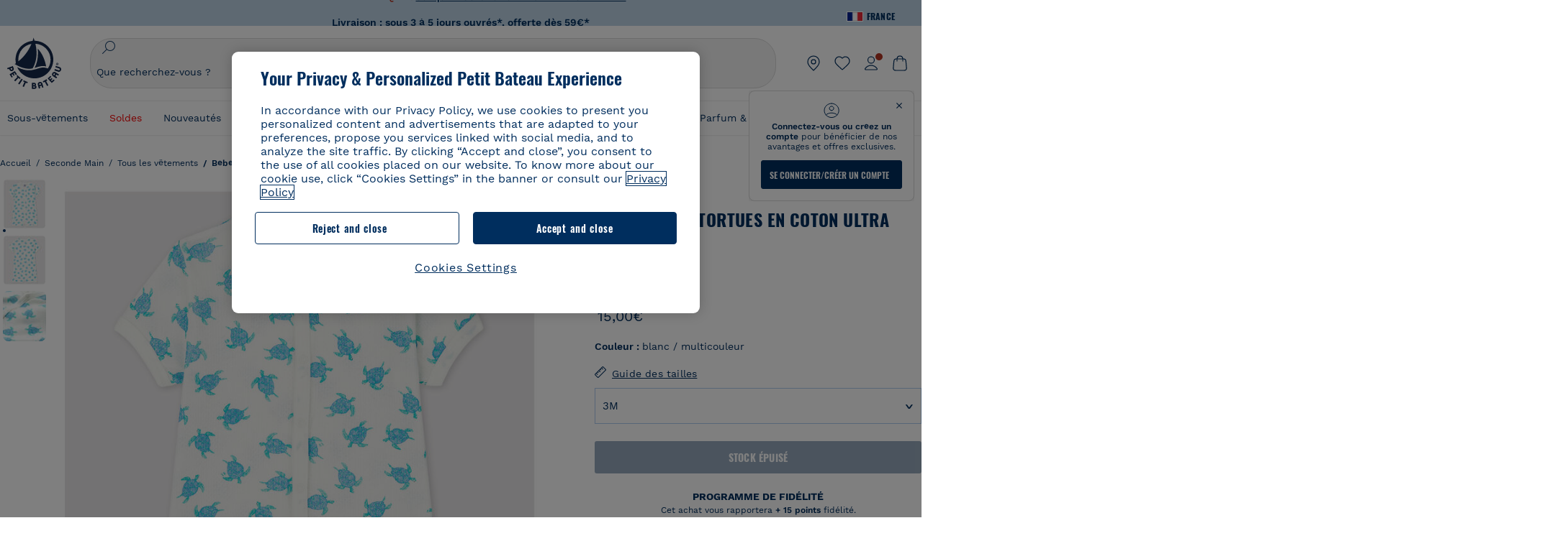

--- FILE ---
content_type: text/javascript; charset=utf-8
request_url: https://p.cquotient.com/pebble?tla=bckl-PB_FR&activityType=viewProduct&callback=CQuotient._act_callback0&cookieId=adbmLUUs0MVsqnJb18MapPk5AM&userId=&emailId=&product=id%3A%3AA00PD%7C%7Csku%3A%3AA00PDM1009%7C%7Ctype%3A%3A%7C%7Calt_id%3A%3A&realm=BCKL&siteId=PB_FR&instanceType=prd&locale=fr_FR&referrer=&currentLocation=https%3A%2F%2Fwww.petit-bateau.fr%2Fseconde-main%2Ftous-les-vetements%2Fbebe%2Fcombicourt-tortues-en-coton-ultra-leger-marshmallow-multico%2FA00PDM1009.html&ls=true&_=1768817621076&v=v3.1.3&fbPixelId=__UNKNOWN__&json=%7B%22cookieId%22%3A%22adbmLUUs0MVsqnJb18MapPk5AM%22%2C%22userId%22%3A%22%22%2C%22emailId%22%3A%22%22%2C%22product%22%3A%7B%22id%22%3A%22A00PD%22%2C%22sku%22%3A%22A00PDM1009%22%2C%22type%22%3A%22%22%2C%22alt_id%22%3A%22%22%7D%2C%22realm%22%3A%22BCKL%22%2C%22siteId%22%3A%22PB_FR%22%2C%22instanceType%22%3A%22prd%22%2C%22locale%22%3A%22fr_FR%22%2C%22referrer%22%3A%22%22%2C%22currentLocation%22%3A%22https%3A%2F%2Fwww.petit-bateau.fr%2Fseconde-main%2Ftous-les-vetements%2Fbebe%2Fcombicourt-tortues-en-coton-ultra-leger-marshmallow-multico%2FA00PDM1009.html%22%2C%22ls%22%3Atrue%2C%22_%22%3A1768817621076%2C%22v%22%3A%22v3.1.3%22%2C%22fbPixelId%22%3A%22__UNKNOWN__%22%7D
body_size: 393
content:
/**/ typeof CQuotient._act_callback0 === 'function' && CQuotient._act_callback0([{"k":"__cq_uuid","v":"adbmLUUs0MVsqnJb18MapPk5AM","m":34128000},{"k":"__cq_bc","v":"%7B%22bckl-PB_FR%22%3A%5B%7B%22id%22%3A%22A00PD%22%2C%22sku%22%3A%22A00PDM1009%22%7D%5D%7D","m":2592000},{"k":"__cq_seg","v":"0~0.00!1~0.00!2~0.00!3~0.00!4~0.00!5~0.00!6~0.00!7~0.00!8~0.00!9~0.00","m":2592000}]);

--- FILE ---
content_type: text/javascript; charset=utf-8
request_url: https://p.cquotient.com/pebble?tla=bckl-PB_FR&activityType=viewReco&callback=CQuotient._act_callback2&cookieId=adbmLUUs0MVsqnJb18MapPk5AM&userId=&emailId=&products=id%3A%3AA0DSQ%7C%7Csku%3A%3A%7C%7Ctype%3A%3Avgroup%7C%7Calt_id%3A%3AA0DSQ01%3B%3Bid%3A%3AA0EFT%7C%7Csku%3A%3A%7C%7Ctype%3A%3Avgroup%7C%7Calt_id%3A%3AA0EFT03%3B%3Bid%3A%3AA0D8H%7C%7Csku%3A%3A%7C%7Ctype%3A%3Avgroup%7C%7Calt_id%3A%3AA0D8H00%3B%3Bid%3A%3AA0D6C%7C%7Csku%3A%3A%7C%7Ctype%3A%3Avgroup%7C%7Calt_id%3A%3AA0D6C03%3B%3Bid%3A%3AA0DF5%7C%7Csku%3A%3A%7C%7Ctype%3A%3Avgroup%7C%7Calt_id%3A%3AA0DF501%3B%3Bid%3A%3AA0EFE%7C%7Csku%3A%3A%7C%7Ctype%3A%3Avgroup%7C%7Calt_id%3A%3AA0EFE00%3B%3Bid%3A%3AA0EGP%7C%7Csku%3A%3A%7C%7Ctype%3A%3Avgroup%7C%7Calt_id%3A%3AA0EGP01%3B%3Bid%3A%3AA0E6O%7C%7Csku%3A%3A%7C%7Ctype%3A%3Avgroup%7C%7Calt_id%3A%3AA0E6O13%3B%3Bid%3A%3AA0D6C%7C%7Csku%3A%3A%7C%7Ctype%3A%3Avgroup%7C%7Calt_id%3A%3AA0D6C03%3B%3Bid%3A%3AA0D2G%7C%7Csku%3A%3A%7C%7Ctype%3A%3Avgroup%7C%7Calt_id%3A%3AA0D2G00%3B%3Bid%3A%3AA0D6G%7C%7Csku%3A%3A%7C%7Ctype%3A%3Avgroup%7C%7Calt_id%3A%3AA0D6G01%3B%3Bid%3A%3AA0E9B%7C%7Csku%3A%3A%7C%7Ctype%3A%3Avgroup%7C%7Calt_id%3A%3AA0E9B01%3B%3Bid%3A%3AA0E82%7C%7Csku%3A%3A%7C%7Ctype%3A%3Avgroup%7C%7Calt_id%3A%3AA0E8201%3B%3Bid%3A%3AA0EEW%7C%7Csku%3A%3A%7C%7Ctype%3A%3Avgroup%7C%7Calt_id%3A%3AA0EEW01%3B%3Bid%3A%3AA0EF5%7C%7Csku%3A%3A%7C%7Ctype%3A%3Avgroup%7C%7Calt_id%3A%3AA0EF568%3B%3Bid%3A%3AA0E6O%7C%7Csku%3A%3A%7C%7Ctype%3A%3Avgroup%7C%7Calt_id%3A%3AA0E6O13&recommenderName=__UNDEFINED__&realm=BCKL&siteId=PB_FR&instanceType=prd&locale=fr_FR&slotId=&slotConfigId=&slotConfigTemplate=&referrer=&currentLocation=https%3A%2F%2Fwww.petit-bateau.fr%2Fseconde-main%2Ftous-les-vetements%2Fbebe%2Fcombicourt-tortues-en-coton-ultra-leger-marshmallow-multico%2FA00PDM1009.html&ls=true&_=1768817622374&v=v3.1.3&fbPixelId=__UNKNOWN__&__cq_uuid=adbmLUUs0MVsqnJb18MapPk5AM&__cq_seg=0~0.00!1~0.00!2~0.00!3~0.00!4~0.00!5~0.00!6~0.00!7~0.00!8~0.00!9~0.00&bc=%7B%22bckl-PB_FR%22%3A%5B%7B%22id%22%3A%22A00PD%22%2C%22sku%22%3A%22A00PDM1009%22%7D%5D%7D
body_size: 163
content:
/**/ typeof CQuotient._act_callback2 === 'function' && CQuotient._act_callback2([{"k":"__cq_uuid","v":"adbmLUUs0MVsqnJb18MapPk5AM","m":34128000}]);

--- FILE ---
content_type: application/javascript
request_url: https://www.petit-bateau.fr/fstrz/8bf99b1817f0c8028ee5d7a1d85d0e7a72434cb521efaa55921670266c1d74e3.js?src=https%3A%2F%2Fwww.petit-bateau.fr%2Fon%2Fdemandware.static%2FSites-PB_FR-Site%2F-%2Ffr_FR%2Fv1768799249453%2Fjs%2Fapp.js&src=https%3A%2F%2Fwww.petit-bateau.fr%2Fon%2Fdemandware.static%2FSites-PB_FR-Site%2F-%2Ffr_FR%2Fv1768799249453%2Flib%2Fjs.cookie.js
body_size: 161204
content:
/* creation date: Mon, 19 Jan 2026 05:07:46 GMT
concat references:
https%3A%2F%2Fwww.petit-bateau.fr%2Fon%2Fdemandware.static%2FSites-PB_FR-Site%2F-%2Ffr_FR%2Fv1768799249453%2Fjs%2Fapp.js
https%3A%2F%2Fwww.petit-bateau.fr%2Fon%2Fdemandware.static%2FSites-PB_FR-Site%2F-%2Ffr_FR%2Fv1768799249453%2Flib%2Fjs.cookie.js
*/
/*! https%3A%2F%2Fwww.petit-bateau.fr%2Fon%2Fdemandware.static%2FSites-PB_FR-Site%2F-%2Ffr_FR%2Fv1768799249453%2Fjs%2Fapp.js */
!function e(t,n,i){function a(o,s){if(!n[o]){if(!t[o]){var l="function"==typeof require&&require;if(!s&&l)return l(o,!0);if(r)return r(o,!0);var c=new Error("Cannot find module '"+o+"'");throw c.code="MODULE_NOT_FOUND",c}var d=n[o]={exports:{}};t[o][0].call(d.exports,function(e){return a(t[o][1][e]||e)},d,d.exports,e,t,n,i)}return n[o].exports}for(var r="function"==typeof require&&require,o=0;o<i.length;o++)a(i[o]);return a}({1:[function(e,t,n){"use strict";var i=e("../../../../../app_storefront_core/cartridge/js/compare-widget"),a=e("../../../../../app_storefront_core/cartridge/js/product-tile"),r=e("../../../../../app_storefront_core/cartridge/js/pages/product/util"),o=(e("../../../../../app_storefront_core/cartridge/js/pages/product/addToCart"),e("../../../../../app_storefront_core/cartridge/js/progress")),s=e("../../../../../app_storefront_core/cartridge/js/header"),l=e("../../../../../app_storefront_core/cartridge/js/gtm"),c=e("../../../../../app_storefront_core/cartridge/js/gtmV2"),d=e("../../../../../app_storefront_core/cartridge/js/util"),u=e("../../../../../int_target2sell_core/cartridge/client/default/js/utils");const{range:p}=e("lodash");var f=document.createElement("div"),h=!0;const m="PB_subfamilyCode",g="size",v="PB_targetCode",y="PB_discount",w="PB_target_gender";function b(e){const t=new URL(e,window.location.origin),n=t.searchParams.get("srule");if(!n)return e;t.searchParams.delete("srule");const i=new URLSearchParams;i.set("srule",n);for(const[e,n]of t.searchParams.entries())i.append(e,n);return t.search=i.toString(),t.toString().replace(/%7C/g,"|")}function _(e,t){try{var n=new URLSearchParams(window.location.search),i=$("#main").find(".panel-search-refinement #submit-mobile-refinements").attr("data-global-url");if(i){var a=new URL(i,window.location.origin);n=new URLSearchParams(a.search)}const u=e.closest(".panel-search-refinement");var r=null==u||null==u||"length"in u&&0==u.length?"basic":"panel",o=[];$(".basic-filter-elements").each((e,t)=>{o.push(t.value)});const p={};n.has("pmin")&&(p.pmin=n.get("pmin")),n.has("pmax")&&(p.pmax=n.get("pmax"));const f=document.querySelectorAll(".refinements .refinement .swatches, .refinements .js-refinement-price"),h=[];var s;if(Array.from(f).forEach(t=>{const n=t.dataset.refinementId||"price",i=t.closest(".panel-search-refinement")?"panel":"basic",a=null!=o.find(e=>t.classList.contains(e));if(i==r&&a||!a){if(t.classList.contains("js-refinement-price")&&e&&($(e).hasClass("nouislider")||$(e).hasClass("nouislider-min")||$(e).hasClass("nouislider-max")||$(e).closest(".price-filter").length)){const e=$(t).closest(".price-filter").find(".nouislider");if(e.length&&e[0].noUiSlider){const t=e[0].noUiSlider.get(),n=Math.round(t[0]),i=Math.round(t[1]),a=JSON.parse(e[0].dataset.ranges||'{"min":0,"max":1000}');p.pmin=n||a.min,p.pmax=i||a.max;const r=document.querySelector(".js-refinement-price");if(r){const t=new URL(e[0].dataset.url,window.location.origin);t.searchParams.set("pmin",n),t.searchParams.set("pmax",i),r.dataset.priceBasic=b(t.toString())}}}else{const e=Array.from(t.querySelectorAll(".js-refinement-value.selected")).map(e=>e.dataset.refinementValue).filter(Boolean).join("|");if(e){let t=1;for(;`prefn${t}`in p;)t++;p[`prefn${t}`]=n,p[`prefv${t}`]=e}}h.push(t)}}),Array.from(h).forEach(e=>{let t;$("#categoryurlroot").val()?t=new URL($("#categoryurlroot").val()):[...(t=new URL(e.dataset.relaxedUrl,window.location.origin)).searchParams.keys()].forEach(e=>{(e.startsWith("prefn")||e.startsWith("prefv")||"pmin"===e||"pmax"===e)&&t.searchParams.delete(e)});const n=document.querySelector("li[data-srule].selected");n&&n.dataset&&n.dataset.srule&&t.searchParams.set("srule",n.dataset.srule),Object.entries(p).forEach(([e,n])=>{t.searchParams.set(e,n)});const i=e.querySelector(".js-see-results");i&&(s=t.toString(),i.dataset.resultsUrl=b(t.toString()))}),s){var l=window.location.href,c=d.getQueryStringParams(l);c.macaron&&(s=d.appendParamToURL(s,"macaron",c.macaron)),s=d.appendParamToURL(s,"format","url-results"),$.ajax({type:"GET",url:s,success:function(e){if(e.url){Array.from(h).forEach(t=>{const n=t.querySelector(".js-see-results");n&&(n.dataset.resultsUrl=e.url,n.innerHTML=e.msgCount)});const i=document.querySelector(".js-refinement-price");i&&(i.dataset.priceBasic=b(e.url)),document.querySelector(".global-btn-refinement").dataset.globalUrl=b(e.url),document.querySelector(".js-sort-dropdown").dataset.url=b(e.url);var n=document.querySelector(".new-search-filter .expand-link-all-filter .filter-count");n&&(n.innerHTML=e.selectedRefinementValues>0?"<i>"+e.selectedRefinementValues+"</i>":"");const a=document.querySelector(".new-search-filter .js-price-dropdown");return a&&void 0!==e.msgCount&&(a.innerHTML=e.msgCount),t&&L(e.url,!1,null,void 0,!0),!0}}})}}catch(e){console.error("Error in updateFilterUrls:",e)}}function C(e){e&&e.length||(e=$('.infinite-scroll-placeholder[data-loading-state="unloaded"]').first());var t=e.attr("data-grid-url");e.hasClass("view-more-button")?(e.closest(".view-more-list").attr("data-loading-state","loading"),e.closest(".view-more-list").addClass("infinite-scroll-loading")):(e.attr("data-loading-state","loading"),e.addClass("infinite-scroll-loading")),$.ajax({type:"GET",dataType:"html",url:t,success:t=>{const n=$("<div>").html(t).find("ul#search-result-items").html();!function(e,t){e.removeClass("infinite-scroll-loading"),e.addClass("infinite-scroll-loaded"),e.attr("data-loading-state","loaded");var n=$("div.search-result-content .tiles-container");if(e.hasClass("view-more-button"))k(n.find(".view-more-button").data("href")),e.parent().replaceWith($(t)),$('[rel="canonical"]').length>0&&x(e);else{n.append(t);var i=n.find(".view-more-list");i.each(function(e,t){e<i.length-1&&$(t).addClass("visually-hidden")}),k($(document).find(".infinite-scroll-placeholder:not(.infinite-scroll-loaded)").data("page-url")),$('[rel="canonical"]').length>0&&x(e)}a.init()}(e,n),a.init(),r.initAddToWishlistButtons(),T()}})}function k(e){if(e&&h){var t={path:e};window.history.replaceState(t,"",e)}}function x(e){var t,n=$('[rel="canonical"]'),i=$('[rel="next"]').length>0?$('[rel="next"]'):$('<link rel="next" href=""/>'),a=$('[rel="prev"]').length>0?$('[rel="prev"]'):$('<link rel="prev" href=""/>');t=e.hasClass("view-more-button")?n.attr("href").split("?")[0]:$(document).find(".infinite-scroll-placeholder:not(.infinite-scroll-loaded)").data("page-url");var r=window.location.href.split("?"),o=r.length<=1?"":r[1];if(""!==o){var s=o.split("&").filter(e=>{const t=e.split("=")[0];return"srule"===t||"start"===t||"sz"===t});t=t?t+"?"+s.join("&"):r[0]+"?"+s.join("&")}var l=function(e){var t,n=d.getQueryStringParams(d.getQueryString(e)),i=0,a=SitePreferences.PRODUCT_LISTING_SIZE;return n&&(i=(t="start"in n?n.start:null)&&a?Number(t)/Number(a):i),Math.ceil(i)+1}(t),c=$(".view-more-list").length>0?l+1:-1,u=1===l?-1:l-1;if(function(e){if(e>1){var t=Resources.PLP_PAGINATION_PREFIX.replace("{0}",e);$("head title").text(t+" "+window.plpPageTitle),$('meta[name="description"]').attr("content",t+" "+window.plpPageDescription)}else $("head title").text(window.plpPageTitle),$('meta[name="description"]').attr(window.plpPageDescription)}(l),c>=0&&i.length>0){var p=$("div.search-result-content .tiles-container").find(".view-more-button").data("href");i.attr("href",p).insertBefore('[rel="canonical"]')}else $('[rel="next"]').remove();if(u>0&&2===l){var f=n.attr("href");f&&a.attr("href",f).insertBefore('[rel="canonical"]')}else u>0&&l>2&&""!==o?a.attr("href",function(){try{var e,t=window.location.href,n=parseInt($("#main").data("total-products")),i=new URL(t),a=new URLSearchParams(i.search),r=parseInt(a.get("sz")),o=parseInt(a.get("start"));return isNaN(r)||isNaN(o)||isNaN(n)?t.split("?")[0].toString():((e=o<n?o-r:n-r)<0&&(e=0),a.set("start",e),i.search=a.toString(),i.toString())}catch(e){return t.split("?")[0].toString()}}()).insertBefore('[rel="canonical"]'):$('[rel="prev"]').remove();n.attr("href",t)}var S={};function L(e,t,n,i,a,l){n=n||"#main";var u=!1;if($("body").width()>window.breakpoint.desktop?($(".expand-link.collapsed").attr("id"),u=$(".expand-link.collapsed").parents(".refinement").find(".toggle-refinement").hasClass("toggled")):($(".expand-link.collapsed").length>0&&$(".expand-link.collapsed").attr("id"),u=$(".expand-link").parents(".refinement").find(".toggle-refinement").hasClass("toggled")),!e)return;if(e){var p=window.location.href,m=d.getQueryStringParams(p);m.macaron&&(e=d.appendParamToURL(e,"macaron",m.macaron))}if($("#grid-sort-header").is(":visible")&&$("#grid-sort-header option:selected").length>0){var g=$("#grid-sort-header option:selected").val(),v=d.getQueryStringParams(g);v.srule&&(e=d.updateQueryStringParam(e,"srule",v.srule))}$("#viewButton").length>0&&(e=d.appendParamToURL(e,"view",$("#viewButton li.selected").data("view"))),!1!==t&&(e=d.appendParamToURL(e,"format",void 0===t?"ajax":t)),u&&(e=d.appendParamToURL(e,"seeMoreSwatchesClicked",u));var y=$("#secondary.refinements").hasClass("active");$("body").width()<window.breakpoint.desktop&&y?o.show($("#secondary.refinements")):o.show($(".primary-content")),$(".loader").removeClass("is-active-panel");const w=function(e){const t={};return $(".new-search-filter .refinement").each(function(){const n=$(this),i=n.find(".swatches, .js-refinement-price").data("refinement-id");if(!i)return;const a=n.find(".js-refinement-value.selected");if(a.length&&(t[i]=[],a.each(function(){const e=$(this).data("refinement-value");void 0!==e&&t[i].push({value:e,displayValue:e})})),n.find(".js-refinement-price").length&&"price-filter-update"===e){const e=n.find("input.nouislider-min"),a=n.find("input.nouislider-max");if(e.length&&a.length){const r=e.val(),o=a.val(),s=n.find(".nouislider");let l=null,c=null;if(s.length)try{const e=JSON.parse(s.attr("data-ranges")||'{"min":0,"max":1000}');l=String(e.min),c=String(e.max)}catch(e){l="0",c="1000"}r&&o&&null!==l&&null!==c&&(r!==l||o!==c)&&(t[i]=[{value:`${r}-${o}`,displayValue:`${r} - ${o}`}])}}}),t}(i),b=new Set,_=window.location.href;var C=new URL(_).searchParams.get("srule");if(!a){if("price-filter-update"===i)Object.keys(w).forEach(e=>{if("price"!==e)return;const t=w[e].map(e=>e.displayValue),n=e+"::"+t.join("::");if(e&&t.length>0&&!b.has(n)){b.add(n);var i={event:"filter_apply",event_data:{filter_name:e,filter_value:t.join("::")}};c.datalayerPush(i,c.attributes.eventDL)}});else{let e=null,t=null;if(Object.keys(w).forEach(n=>{const i=w[n],a=S[n]||[],r=i.filter(e=>!a.some(t=>t.value===e.value)),o=a.filter(e=>!i.some(t=>t.value===e.value));(r.length>0||o.length>0)&&(e=n,t=r)}),e&&t&&t.length>0&&"panel"!==l){const n=t.map(e=>e.displayValue),i={event:"filter_apply",event_data:{filter_name:e,filter_value:n.join("::")}};c.datalayerPush(i,c.attributes.eventDL)}else if(e){const t=w[e].map(e=>e.displayValue);if(t.length>0&&"panel"!==l){const n={event:"filter_apply",event_data:{filter_name:e,filter_value:t.join("::")}};c.datalayerPush(n,c.attributes.eventDL)}}S=JSON.parse(JSON.stringify(w))}const e=$("#gridSort li.selected");if(e.length&&!e.hasClass("default-sorting")&&e.data("srule")!==C){const t="srule",n=e.text().trim(),i=t+"::"+n;if(!b.has(i)){b.add(i);var k={event:"filter_apply",event_data:{filter_name:t,filter_value:n}};c.datalayerPush(k,c.attributes.eventDL)}}}$.ajax({type:"GET",url:e,success:function(t){if(h&&window.history.pushState(void 0,"",d.removeParamFromURL(e,"format")),f.innerHTML=t,y){var i=document.getElementById("secondary"),a=f.querySelector("#secondary");i&&a&&(i.innerHTML=a.innerHTML),V()}else $(n).html(t),P();E(),A(),s.StickyFilter(),B(),o.hide(),r.initAddToWishlistButtons(),E();var l=$(".price-filter"),c=l.find(".price-filter__slider .nouislider");if(c.length){var u=JSON.parse(c.attr("data-ranges")||"{ min: 0, max: 1000 }"),p=c[0].noUiSlider.get(),m=parseInt(u[0].min,10),g=parseInt(u[0].max,10);(Math.round(p[0])!==m||Math.round(p[1])!==g)&&(l.closest(".panel-search-refinement").find(".reset-all-filters").hasClass("hide-reset-all-filters")&&l.closest(".panel-search-refinement").find(".reset-all-filters").removeClass("hide-reset-all-filters"),l.find(".reset-filter").show())}$(".refinement").attr("data-url-init",e),$("#sort-overlay-with-bg, #sort-overlay").remove(),$(".refinement").find(".expand-link").removeClass("collapsed"),$(".filter").find(".filter-count").is(":visible")?$(".filter").addClass("selected"):$(".filter").removeClass("selected");var v=$("#main").find(".panel-search-refinement .group-attributes li").is(".selected"),w=$("#main").find(".panel-search-refinement .sort-list .selected:not(.default-sorting)").length>0;(v||w)&&$("#main").find(".panel-search-refinement .reset-all-filters").hasClass("hide-reset-all-filters")&&$("#main").find(".panel-search-refinement .reset-all-filters").removeClass("hide-reset-all-filters")}})}function E(){var e=window.location.href,t=$("#selected-refinement-id").val();if($("body").width()<window.breakpoint.desktop){$("#secondary .refinement").show();var n=d.getQueryStringParams(d.getQueryString(e));n.hasOwnProperty("selectedRefinementID")&&$("#"+n.selectedRefinementID).trigger("click")}else void 0!==t&&"undefined"!=t&&""!=t&&$("#"+t).trigger("click");$(".swatch-container .selected").length||(e=d.removeParamFromURL(e,"view"),e=d.removeParamFromURL(e,"selectedRefinementID"),window.history.pushState(void 0,"",e)),"false"!=$("#see-more-swatches").val()&&$("#"+t).parents(".refinement").find(".toggle-refinement").trigger("click"),$(".panel-search-refinement").find(".swatch-container, .price-filter-contain").css("maxHeight","0px")}function T(){$("body").width()<window.breakpoint.desktop&&($(".product-tile-image-slider").each(function(){var e=$(this);e.length&&e[0].swiper&&void 0!==e[0].swiper&&(e[0].swiper.params.resistanceRatio=0,e[0].swiper.destroy(!0,!0),e[0].swiper=null)}),new Swiper(".product-tile-image-slider",{watchSlidesVisibility:!0,slidesPerView:1,pagination:{el:".swiper-pagination",clickable:!0},loop:!0,on:{init:function(){(1==this.slides.length||1==this.loopedSlides&&3==this.slides.length)&&$(".swiper-pagination").hide()}}}),$("#products-viewtype-select option:selected").trigger("change"))}function P(){i.init(),a.init(),V(),picturefill(),A(),T(),"function"==typeof a.displayCommercialFlag&&a.displayCommercialFlag()}function A(){$(".refinements").find(".refinement, .filter-controll").each(function(e,t){var n=$(t);if(n.hasClass("refinement")){var i=n.find("li.selected"),a=i.length,r=n.find("ul");a>0&&(n.find(".number-selected-refinements").addClass("d-flex"),n.find(".number-selected-refinements").html(a),r.find(".selected-filters").html(a));var o=n.find(".filter-mobile-recap"),s=[];if(i.each(function(e,t){var n=$(t).find("a").clone();n.find(".refinement-count").remove();var i=n.text().trim();s.push(i)}),s.length>0){var l=s.join(", ");o.html("<span>"+l+"</span>")}}else if(n.hasClass("filter-controll")){var c=n.find(".sort-by #sortRule").text().trim(),d=n.find(".sort-title .filter-mobile-recap");c&&d.length>0&&d.html("<span>"+c+"</span>")}})}var D=document.querySelector(".js-category-seo-text");if(D){var j=D.querySelector(".category-seo-content"),R=D.querySelector(".js-category-seo-viewmore"),O=D.querySelector(".js-category-seo-viewless");j.scrollHeight>j.clientHeight&&D.classList.add("has-overflow"),R.addEventListener("click",function(){D.classList.add("expanded"),R.classList.add("visually-hidden"),O.classList.remove("visually-hidden")}),O.addEventListener("click",function(){D.classList.remove("expanded"),O.classList.add("visually-hidden"),R.classList.remove("visually-hidden")})}function I(e){if(!e||"string"!=typeof e)return null;var t=e.replace(/[^0-9]/g,"");return""===t?null:parseInt(t,10)}function N(e,t,n){const i=parseInt(t.min,10),a=parseInt(t.max,10);return isNaN(e)?n?i:a:Math.max(i,Math.min(a,e))}function U(e){const t=new URL(e.attr("data-url"),window.location.origin),n=e[0].noUiSlider.get(),i=Math.round(n[0]),a=Math.round(n[1]);t.searchParams.set("pmin",i),t.searchParams.set("pmax",a),t.searchParams.set("format","page-element"),e.data("pending-url",t.toString()),_(e)}function M(e,t,n){e[0].noUiSlider&&e[0].noUiSlider.set(n?[t,null]:[null,t])}const q=function(e){var t=window.location.href;if(!d.getQueryStringParams(t).srule){const e=$(".new-search-filter").find("#gridSort li.selected.default-sorting").data("srule");e&&(t=b(d.updateQueryStringParam(t,"srule",e)))}b(t)!==b(e)&&L(e,"page-element")};function F(){var e=$("#main");$(function(){$(".reinsurance-container .rb-item a").each(function(){var e=$(this),t=e.attr("href");t&&(e.attr("data-href",t),e.removeAttr("href"))}),$(".reinsurance-container .rb-item a").on("click",function(e){e.preventDefault();var t=$(this).data("href");t&&(window.location.href=t)})}),$(function(e){A()});var t=window.location.hash,n=$(t,e);n.length&&n.hasClass("product-tile")&&($("html, body").scrollTop(n.offset().top-$("#header-area").outerHeight()),"scrollRestoration"in history&&(history.scrollRestoration="manual")),$(window).width()<window.breakpoint.desktop&&$(".refinement").find("ul").each(function(e,t){$(this).hide()});var a=e.find(".panel-search-refinement .group-attributes li").is(".selected"),p=e.find(".panel-search-refinement .sort-list .selected:not(.default-sorting)").length>0;function m(){var e=$(".price-filter");if(e.length){var t=e.find(".price-filter__slider .nouislider"),n=t.data("pending-url");if(n){var i=t[0].noUiSlider.get(),a=Math.round(i[0]),r=Math.round(i[1]);e.data("currentmin",a),e.data("currentmax",r);var o=t.attr("data-currency")||"€";e.find(".nouislider-min").val(a+o),e.find(".nouislider-max").val(r+o),$("panel-search-refinement").hasClass("is-open")||(L(n,!1,null,"price-filter-update"),t.removeData("pending-url"))}}}(a||p)&&e.find(".panel-search-refinement .reset-all-filters").hasClass("hide-reset-all-filters")&&e.find(".panel-search-refinement .reset-all-filters").removeClass("hide-reset-all-filters"),e.on("click",'input[type="checkbox"].compare-check',function(){var e=$(this),t=e.closest(".product-tile"),n=this.checked?i.addProduct:i.removeProduct,a=t.find(".product-image a img").first();n({itemid:t.data("itemid"),uuid:t[0].id,img:a,cb:e})});var g=!1;function v(){var e=$("#secondary.refinements"),t="",n=e.find(".refinement");return n.each(function(e){var i=$(this),a=i.hasClass("PB_isVPproduct")?"Collection : ":i.find(".expand-link").text().trim()+" : ",r=i.hasClass("category-refinement")?i.find("li.active"):i.hasClass("price-refinement")||i.hasClass("PB_isVPproduct")?i:i.find("li.selected");if(r.length>0)if(i.hasClass("color"))r.each(function(e){var t=$(this).find("a img").attr("alt");t=(t=t.split(":"))[0].trim(),e!==r.length-1&&(t+=", "),a+=t});else if(i.hasClass("price-refinement")){var o=i.find("input.nouislider-min").val().replace(/\./g,","),s=i.find("input.nouislider-max").val().replace(/\./g,",");a+=o+" - "+s}else i.hasClass("category-refinement")?a+=r.first().find("a.active").text().trim():i.hasClass("PB_isVPproduct")?a+=r.find("#personnalisableCheckbox").hasClass("selected")?"ventes privées":"N/A":r.each(function(e){var t=$(this).find("a").text().trim();e!==r.length-1&&(t+=", "),a+=t});else a+="N/A";e!==n.length-1&&(a+=" | "),t+=a}),t}e.on("click",".refinement .expand-link",function(t){if(e.find("#sort-overlay").remove(),$(t.target).closest(".product-tile, #navigation").length)return;const n=$(this);$("body").find(".panel-search-refinement");var i=$(this).closest(".refinement").siblings("#desktop-sort").find(".filter-controll"),a=$(this).siblings(".swatches"),r=$(this).siblings(".js-refinement-price");if(m(),n.hasClass("collapsed")){const e=n.removeClass("collapsed").siblings("ul").removeClass("visible").parents(".refinement").removeClass("selected").find(".js-see-results").attr("data-results-url");$(this).closest(".panel-search-refinement").length||q(e),i.closest(".panel-search-refinement").length&&(a.find(".swatch-container").css("maxHeight","0px"),r.find(".price-filter-contain").css("maxHeight","0px"))}else{if(i.closest(".panel-search-refinement").length||($(".refinement .expand-link").hasClass("collapsed")&&($(".expand-link.collapsed").removeClass("collapsed").siblings("ul").removeClass("visible").parents(".refinement").removeClass("selected").each(function(){q($(this).parents(".refinement").find(".js-see-results").attr("data-results-url"))}),e.find("#sort-overlay").remove()),i.hasClass("selected")&&i.removeClass("selected")),n.toggleClass("collapsed").siblings("ul").addClass("visible").parents(".refinement").addClass("selected"),i.closest(".panel-search-refinement").length){if(a.hasClass("visible")){const e=a.find(".swatch-container");e.css("maxHeight","none"),requestAnimationFrame(()=>{const t=e.prop("scrollHeight");e.css("maxHeight",t+"px")})}else if(r.hasClass("visible")){var o=r.find(".price-filter-contain").prop("scrollHeight");r.find(".price-filter-contain").css("maxHeight",o+"px")}}else e.find("#sort-overlay").length?e.find("#sort-overlay").remove():e.prepend('<div id="sort-overlay"></div>');const s=$(t.target).html();$(".refine-header-mobile .heading").html(s).find(".icon_arrow_bottom").remove()}if(n.closest(".panel-search-refinement").length){var s=$(".heading-panel").outerHeight(),l=$(".contain-refine-panel"),c=n.closest(".contain-refine-panel .refinement"),d=c.position().top-s,u=l.scrollTop();if(c.is(":last-child"))l.animate({scrollTop:l[0].scrollHeight},500);else{var p=u+d;l.scrollTop(p)}}$(".refinement.selected").each(function(){$(this).closest(".panel-search-refinement").length||q($(this).find(".js-see-results").attr("data-results-url"))})}),$(document).on("click","#sort-overlay , .secondary-wrapper-container, .secondary-wrapper, .header-container, .header-content",function(e){if(!($(this).is(".secondary-wrapper-container")||$(this).is(".secondary-wrapper")||$(this).is(".header-container")||$(this).is(".header-content"))||e.target===this){if(!$(e.target).closest(".panel-search-refinement").length){let e=$(".new-search-filter").find(".filter-controll");if(e.hasClass("selected")){var t=e.find(".js-sort-dropdown").data("url");q(t),$(".filter-controll").removeClass("selected"),$("#sort-overlay").remove()}else{var n=$(".refinement.selected").find(".js-see-results").attr("data-results-url");q(n),$("#sort-overlay").remove(),m()}}!$(e.target).parents().hasClass("refinement")&&$(window).width()>window.breakpoint.desktop&&$(".expand-link.collapsed").removeClass("collapsed").siblings("ul").removeClass("visible").parents(".refinement").removeClass("selected"),$("body").width()<=window.breakpoint.desktop&&$(".sort-by").hasClass("selected")&&$(".sort-by").removeClass("selected")}}),e.on("click","#secondary .refinement .toggle-refinement",function(e){e.preventDefault();var t=$(this).find("button"),n=t.text().trim(),i=$(this).parents(".refinement").find("ul.clearfix.swatches li"),a=$(this).parents(".refinement").find("ul").attr("data-threshold");$(this).find(".dots").toggle(),$(this).toggleClass("toggled"),n===$(this).attr("data-hide")?(t.html($(this).attr("data-show")),i.each(function(e,t){e>a-1&&$(t).hide()})):(t.html($(this).attr("data-hide")),i.css("display","initial"))}),$(document).on("click",".reset-filters-dynamic a",function(e){e.preventDefault();var t=$(this);if(L(this.href,"page-element"),!$("#submit-mobile-refinements").is(":visible")){var n=t.closest(".search-result-content").length>0?"Clear":"Apply",i=v();l.setDataLayerObject("Filtre",n,i,null,0)}}),$(document).ready(function(){function e(){$(".new-search-filter").find(".js-dynamic-height").each(function(){const e=$(this),t=e.siblings(".filter-see-results-container"),n=e[0].getBoundingClientRect().top,i=t.outerHeight(!0)||0,a=window.innerHeight-n-i-30,r=Math.min(Math.max(a,100),426);e.css("max-height",r+"px")})}e(),$(window).on("load resize scroll",e),setTimeout(e,300)}),e.on("click",'.panel-search-refinement .js-refinement-value a:not(".panel-expand-link")',function(e){var t=$(this);e.preventDefault();const n=[],i=[];$(".contain-refine-panel").find(".refinement").each(function(){if($(this).hasClass("selected")){const e=$(this).data("id");e&&n.push(e),n.sort()}else{const e=$(this).data("id");e&&i.push(e),i.sort()}});var a=$(".contain-refine-panel").scrollTop(),r=atob(t.attr("data-url")),s=window.location.href,l=d.getQueryStringParams(s);if(l.macaron&&(r=d.appendParamToURL(r,"macaron",l.macaron)),$(".panel-search-refinement").find("#gridSort li.selected").length>0){var c=$("#gridSort li.selected").data("srule");c&&(r=d.updateQueryStringParam(r,"srule",c))}r=d.appendParamToURL(r,"format","panel-refinement"),o.show($(".panel-search-refinement")),$(".loader").addClass("is-active-panel"),$.ajax({type:"GET",url:r,success:function(e){f.innerHTML=e;var t=document.querySelector(".panel-search-refinement"),r=f.querySelector(".panel-search-refinement"),s=$(".contain-refine-panel #desktop-sort").find(".filter-controll");if(r&&(n.forEach(e=>{const t=r.querySelector(`[data-id="${e}"]`);if(t){t.querySelector(".expand-link").classList.add("collapsed"),t.classList.add("selected");const n=r.querySelector(`ul.${e}`);n&&n.classList.add("visible")}}),i.forEach(e=>{const t=r.querySelector(`ul.${e}`);t&&(t.classList.contains("PB_priceRefinement")?t.querySelector(".price-filter-contain").style.maxHeight="0":t.querySelector(".swatch-container").style.maxHeight="0")})),t&&r){t.innerHTML=r.innerHTML,s.hasClass("selected")||$(t).find(".filter-controll").removeClass("selected").find(".sort-list").css("maxHeight","0"),$(t).find(".refinement").each(function(){var e=$(this),t=e.find("li.selected"),n=t.length,i=e.find("ul");n>0&&(e.find(".number-selected-refinements").addClass("d-flex"),e.find(".number-selected-refinements").html(n),i.find(".selected-filters").length&&i.find(".selected-filters").html(n));var a=e.find(".filter-mobile-recap"),r=[];if(t.each(function(e,t){var n=$(t).find("a").clone();n.find(".refinement-count").remove();var i=n.text().trim();r.push(i)}),$(".new-search-filter").find("ul").each(function(){if(String(e.data("id")).trim()===String($(this).data("refinement-id")).trim()){var t=$(this).parents(".refinement").find(".number-selected-refinements");if(n>0){var i=t.html().trim(),a="<span>"+n+"</span>";i!==a&&t.addClass("d-flex").html(a)}else t.removeClass("d-flex").html("")}}),r.length>0&&a.length){var o=r.join(", ");a.html("<span>"+o+"</span>")}});var l=null!==t.querySelector(".panel-search-refinement .group-attributes li.selected"),c=t.querySelectorAll(".panel-search-refinement .sort-list .selected:not(.default-sorting)").length>0,d=t.querySelector(".panel-search-refinement .reset-all-filters");(l||c)&&d&&d.classList.contains("hide-reset-all-filters")&&d.classList.remove("hide-reset-all-filters"),$(t).find(".price-filter input.nouislider-min, .price-filter input.nouislider-max").val("");var u=$(".panel-search-refinement .filter-controll").find(".sort-by #sortRule").text().trim(),p=$(".panel-search-refinement .filter-controll").find(".sort-title .filter-mobile-recap");u&&p.length>0&&p.html("<span>"+u+"</span>"),V(t),$(".contain-refine-panel").scrollTop(a)}return o.hide(),$(".loader").removeClass("is-active-panel"),!0}})}),e.on("click",'.refinements a:not(".panel-expand-link, .reset-all-filters, .reset-filter"), .pagination a, .breadcrumb-refinement-value a',function(t){var n=$(this);if(!(n.parents(".category-refinement").length>0||n.parents(".folder-refinement").length>0||n.is("#submit-mobile-refinements")||n.parent().hasClass("unselectable"))){n.hasClass("js-selected-refinements__item")&&n.addClass("hide"),t.preventDefault();var i=this.href;""==i&&void 0!==n.data("url")&&(i=atob(n.data("url"))),n.closest("li").toggleClass("selected");var a=n.closest(".group-attributes").find("li").is(".selected");n.closest(".panel-search-refinement").find(".reset-all-filters"),a?n.closest(".swatches").find(".reset-filter").addClass("visible"):(n.closest(".swatches").find(".reset-filter").removeClass("visible"),$(this).closest(".price-refinement").length||n.closest(".refinement").find(".number-selected-refinements").removeClass("d-flex"),n.find(".filter-mobile-recap").html("")),n.hasClass("expand-link")||(e.find(".panel-search-refinement li.js-refinement-value.selected").length>0?e.find(".panel-search-refinement .reset-all-filters").removeClass("hide-reset-all-filters"):e.find(".panel-search-refinement .reset-all-filters").addClass("hide-reset-all-filters")),function(e){const t=$(".reset-filter");$(".filter-see-results-container .primary-blue-button, #submit-mobile-refinements"),_(e),$(".refinement.selected").find("li.js-refinement-value.selected").length>0&&$("li.js-refinement-value.selected").each(function(){$(this).closest("ul.swatches").find(t).attr("href")!==window.location.href&&$(this).closest("ul.swatches").find(t).addClass("visible")}),t.on("click",function(e){const t=$(this).closest(".refinement"),n=t.find(".swatches, .js-refinement-price").data("refinement-id")||t.data("refinement-id")||t.attr("data-refinement-id"),i=t.find("li.js-refinement-value.selected");if(n&&i.length){const e=[];i.each(function(){const t=$(this).data("refinement-value");void 0!==t&&e.push(t)}),e.length&&c.datalayerPush({event:"filter_clear",event_data:{filter_name:n,filter_value:e.join("::")}},c.attributes.eventDL)}$(this).closest(".refinement").find("li.js-refinement-value.selected").removeClass("selected"),$(this).closest(".refinement").find(".number-selected-refinements").removeClass("d-flex");var a=$(this).attr("href"),r=window.location.href;if(!d.getQueryStringParams(r).srule){const e=$(".new-search-filter").find("#gridSort li.selected").data("srule");e&&(r=b(d.updateQueryStringParam(r,"srule",e)))}b(r)===b(a)?(e.preventDefault(),$(this).removeClass("visible"),$(this).closest(".refinement").find(".number-selected-refinements").removeClass("d-flex")):(o.show($(".pt_product-search-result")),$(".loader").addClass("is-active")),L($(this).attr("href"),"page-element",null,void 0,!0)})}($(this)),A()}}),e.on("click",".filter-see-results-container .js-see-results",function(e){L(e.currentTarget.dataset.resultsUrl,"page-element")}),e.on("click",".reset-all-filters",function(){e.find(".refinements .swatch-container").css("max-height","0"),o.show($(".pt_product-search-result")),$(".loader").addClass("is-active"),l.setDataLayerObject("Filtre","Clear",v(),null,0)}),$(window).width()<window.breakpoint.desktop&&(e.on("click",".expand-link",function(){$(".PB_isVPproduct").hide()}),e.on("click",".swatches-header__btn",function(){$(".heading").text($defaultValueFilter),$(".reset-all-filters").show(),$(".refinement").show(),$(".refinement ul").hide(),$(".expand-link").removeClass("collapsed"),A()})),e.on("click",'.product-tile a:not(".quickviewbutton")',function(){var e=$(this);localStorage.setItem("scrollToId",e.closest(".product-tile").data("itemid"));var t=e.closest(".grid-tile").prevAll(".infinite-scroll-page-reference").first();t.length&&t.data("page-url")&&SitePreferences.LISTING_INFINITE_SCROLL&&(h=!0,k(t.data("page-url")));var n=window.location,i=n.search.length>1?d.getQueryStringParams(n.search.substr(1)):{},a=n.hash.length>1?d.getQueryStringParams(n.hash.substr(1)):{},r=$.extend(a,i);r.start||(r.start=0);var o=e.closest(".product-tile"),s=o.data("idx")?+o.data("idx"):0;r.start=+r.start+(s+1),0===e.find(".product-tile-image-slider").length&&window.history.pushState(null,null,"#"+e.closest(".product-tile").attr("id")),h=!1,e[0].hash=$.param(r)});var y=localStorage.getItem("scrollToId");y&&("scrollRestoration"in history&&(history.scrollRestoration="manual"),setTimeout(function(){var e=$('.product-tile[data-itemid="'+y+'"]');e.length&&$("html, body").animate({scrollTop:e.offset().top-290},600),localStorage.removeItem("scrollToId")},400)),e.on("click",".js-quickview",function(e){var t=$(this).data("item-id");d.plpScroll.setProductId(t)}),$(document).on("click",".quickview-dialog .ui-dialog-titlebar-close",function(){d.plpScroll.scrollIfOnPLP()}).on("click",".add-to-cart-dialog .continue.blue-button, .add-to-cart-dialog .ui-dialog-titlebar-close",function(){d.plpScroll.scrollIfOnPLP()}),e.on("click","#personnalisableCheckbox",function(e){e.preventDefault();var t=$(this),n="",i=!1;if(t.hasClass("selected")?(t.removeClass("selected"),i=!0):t.addClass("selected"),n=function(e,t){for(var n=e.split("?"),i=e,a=n[1].split("&"),r="",o=0,s=a.length;o<s;o++){var l=a[o].split("=");if(l[1].toLowerCase().indexOf("PB_isVPproduct".toLowerCase())>-1){r=l[0].replace("prefn","");break}}return t?(i=d.removeParamFromURL(i,"prefn"+r),""===(i=d.removeParamFromURL(i,"prefv"+r)).split("?")[1]&&(i=i.replace("?",""))):i=d.updateQueryStringParam(i,"prefv"+r,"true"),i}(n=t.siblings('a[data-checkbox_value="false"]').attr("href")||t.siblings('a[data-checkbox_value="true"]').attr("href"),i),!$("#submit-mobile-refinements").is(":visible")){var a=v();l.setDataLayerObject("Filtre","Apply",a,null,0)}L(n,"page-element")}).on("change",".sort-by select",function(e){e.preventDefault(),L(u.alterSortUrlWithRank($(this).find("option:selected").val()),void 0,"#main #search-result-items")}).on("change",".items-per-page select",function(){var e=$(this).find("option:selected").val();"INFINITE_SCROLL"===e?$("html").addClass("infinite-scroll").removeClass("disable-infinite-scroll"):($("html").addClass("disable-infinite-scroll").removeClass("infinite-scroll"),L(e))}).on("click","#secondary .js-expand-sort .sort-title",function(t){if(t.stopPropagation(),m(),$(this).closest(".panel-search-refinement").length){var n=$(".panel-search-refinement .filter-controll").find(".sort-by #sortRule").text().trim(),i=$(".panel-search-refinement .filter-controll").find(".sort-title .filter-mobile-recap");n&&i.length>0&&i.html("<span>"+n+"</span>")}else $(".refinement .expand-link").hasClass("collapsed")&&($(".expand-link.collapsed").removeClass("collapsed").siblings("ul").removeClass("visible").parents(".refinement").removeClass("selected"),$(".refinement.selected").each(function(){$(this).closest(".panel-search-refinement").length||q($(this).find(".js-see-results").attr("data-results-url"))}),$(".expand-link.collapsed").parents(".refinement").removeClass("selected")),$(this).closest(".filter-controll").hasClass("selected")?$("#sort-overlay").remove():e.prepend('<div id="sort-overlay"></div>');var a=$(this).closest(".js-expand-sort").closest(".filter-controll");if(a.closest(".panel-search-refinement").length)if(a.toggleClass("selected"),a.hasClass("selected")){var r=a.find(".sort-list").prop("scrollHeight");a.find(".sort-list").css("maxHeight",r+"px")}else a.find(".sort-list").css("maxHeight","0px");else if(a.toggleClass("selected"),a.hasClass("selected"))a.addClass("selected"),m();else{let e=$("#gridSort li.selected").data("svalue"),t=$(this).closest(".sort-container").find(".js-sort-dropdown").attr("data-url"),n=window.location.href;if(!d.getQueryStringParams(n).srule){const e=$(".panel-search-refinement").find("#gridSort li.selected.default-sorting").data("srule");e&&(n=b(d.updateQueryStringParam(n,"srule",e)))}b(t)!==b(n)&&L(e,"page-element")}_($(this))}).on("click","#gridSort li",function(e){e.stopPropagation(),$(this).hasClass("default-sorting")||(g=!0),$("#gridSort li.selected").removeClass("selected"),$(this).addClass("selected"),$("#gridSort #sortRule").text($(this).text()),$(".reset-filter").removeClass("reset-filter-hide");var t=$(this).closest(".panel-search-refinement");t.length&&t.find(".reset-all-filters").hasClass("hide-reset-all-filters")&&t.find(".reset-all-filters").removeClass("hide-reset-all-filters"),_(this)}).on("click",".js-sort-dropdown",function(e){e.preventDefault();let t=$("#gridSort li.selected").data("svalue"),n=$(this).attr("data-url"),i=window.location.href;if(!d.getQueryStringParams(i).srule){const e=$(".panel-search-refinement").find("#gridSort li.selected.default-sorting").data("srule");e&&(i=d.updateQueryStringParam(i,"srule",e))}b(n)!=b(i)?L(t,"page-element"):$(this).closest(".filter-controll").toggleClass("selected")}).on("click",".filter-controll .reset-filter",function(e){e.stopPropagation();const t=$(this).closest(".filter-controll");if(t.hasClass("selected")){const e=$("#gridSort li.selected");if(e.hasClass("default-sorting"))t.find(".reset-filter").addClass("reset-filter-hide");else{e.removeClass("selected");const n=$("#gridSort li.default-sorting"),i=n.data("svalue");n.addClass("selected"),t.find(".reset-filter").addClass("reset-filter-hide"),i&&L(i,!1,"page-element")}}}).on("click",".expand-link-all-filter",function(e){e.stopPropagation(),w=new Set,$(".panel-search-refinement .js-refinement-value.selected").each(function(){const e=$(this).closest(".refinement").find(".swatches, .js-refinement-price").data("refinement-id"),t=$(this).data("refinement-value");e&&void 0!==t&&w.add(`${e}::${t}`)}),$(".panel-search-refinement .price-filter__slider .nouislider").each(function(){const e=$(this);if(e[0].noUiSlider){const t=e[0].noUiSlider.get();e.data("initial-min",Math.round(t[0])),e.data("initial-max",Math.round(t[1]))}else console.warn("noUiSlider is undefined for the given slider.")});var t=$(this).closest(".secondary-wrapper").find("#desktop-sort .filter-controll");if($(this).parents(".all-filter").toggleClass("clickedBtn"),$("body").width()<window.breakpoint.desktop)$(this).parents("#primary").siblings("#secondary").find(".panel-search-refinement").toggleClass("is-open"),$("body").find("#main").prepend('<div id="sort-overlay-with-bg"></div>');else if(!$("body").find(".panel-search-refinement").hasClass("is-open")){if($(".refinement .expand-link").hasClass("collapsed")){const e=$(".refinement.selected");return $(".expand-link.collapsed").removeClass("collapsed").siblings("ul").removeClass("visible").parents(".refinement").removeClass("selected"),void e.each(function(){q($(this).find(".js-see-results").attr("data-results-url"))})}if(t.hasClass("selected")){var n=$("#gridSort li.selected").data("value"),i=$("#gridSort li.selected").hasClass("default-sorting");return!n||i&&!g||L(n,"page-element"),void t.removeClass("selected")}$(this).parents(".new-search-filter").siblings(".panel-search-refinement").toggleClass("is-open"),$("body").find("#main").prepend('<div id="sort-overlay-with-bg"></div>');var a=window.innerWidth-document.documentElement.clientWidth;$("body").addClass("noscroll").css("padding-right",a>0?a+"px":"")}var r=$(".frznocache div[data-gtm]").attr("data-gtm"),o=JSON.parse(r);o.page_data.virtual_path="product listing pages / Filtrer et trier",o.page_data.virtual_title="Filtrer et trier",c.datalayerPush(o,c.attributes.pageDL)}),$(document).on("click","#primary .view-more-button",function(e){e.preventDefault(),C($(this))}),e.on("click","#search-content-link",function(){$("body, html").animate({scrollTop:$(".search-content-section").offset().top-$(".main-header").height()},500)}),e.on("click","#primary .filter",function(){$("body").addClass("noscroll"),$(".filter").addClass("selected")});let w=new Set;e.on("click","#refinements-close, #submit-mobile-refinements, #sort-overlay-with-bg",function(t){if(!$(this).hasClass("disabled")){var n=t.target,i=document.getElementById("primary"),a=f.querySelector("#primary"),o=$(".product-count")[0],u=f.querySelector(".product-count");let m;i&&a&&(i.innerHTML=a.innerHTML,o.innerHTML=u.innerHTML,f.innerHTML="",P()),m="submit-mobile-refinements"===n.id?$(n).attr("data-global-url"):e.find(".panel-search-refinement #submit-mobile-refinements").attr("data-global-url");var p=window.location.href;const g=d.getQueryStringParams(p),y=d.getQueryStringParams(m),_=$(".panel-search-refinement").find("#gridSort li.selected.default-sorting").data("srule");_&&(g.srule||(p=d.updateQueryStringParam(p,"srule",_)),y.srule||(m=d.updateQueryStringParam(m,"srule",_)));const{all:C,newlySelected:k}=function(){const e={},t=new Set;return $(".panel-search-refinement .refinement").each(function(){const n=$(this),i=n.find(".swatches, .js-refinement-price").data("refinement-id");if(!i)return;const a=n.find(".js-refinement-value.selected");if(a.length&&(e[i]=[],a.each(function(){const n=$(this).data("refinement-value");if(void 0!==n){e[i].push(n);const a=`${i}::${n}`;w.has(a)||(t.add(i),w.add(a))}})),n.find(".js-refinement-price").length){const a=n.find("input.nouislider-min"),o=n.find("input.nouislider-max");if(a.length&&o.length){const s=parseInt(a.val()),l=parseInt(o.val()),c=n.find(".nouislider");var r=c.attr("data-currency")||"€";if(c.length)try{const n=JSON.parse(c.attr("data-ranges")||'{"min":0,"max":1000}'),a=Math.round(n[0].min),o=Math.round(n[0].max);if(s!==a||l!==o){e[i]=[`${s}${r} - ${l}${r}`];const n=d.getQueryStringParams(window.location.search),c=n.pmin?parseInt(n.pmin,10):a,u=n.pmax?parseInt(n.pmax,10):o;s===c&&l===u||t.add(i)}}catch(e){console.error("Error parsing price ranges:",e)}}}}),{all:e,newlySelected:Array.from(t)}}();b(p)!==b(m)&&(k.forEach(e=>{const t=C[e];if(t&&t.length>0){const n={event:"filter_apply",event_data:{filter_name:e,filter_value:t.join("::")}};c.datalayerPush(n,c.attributes.eventDL)}}),L(m,"page-element",null,void 0,!1,"panel"),$("html, body").scrollTop(0));var h=v();l.setDataLayerObject("Filtre","Apply",h,null,0),r.initAddToWishlistButtons(),$("#primary .filter").on("click",function(){$("body").addClass("noscroll")}),$("body").removeClass("noscroll").css("padding-right",""),s.StickyFilter(),$("body").removeClass("noscroll"),e.find(".panel-search-refinement").removeClass("is-open"),$("#sort-overlay-with-bg").remove(),$("body").removeClass("noscroll"),e.find(".panel-search-refinement .swatch-container").each(function(){$(this).css("maxHeight",0)}),e.find(".panel-search-refinement .price-filter-contain").css("maxHeight",0),$(".all-filter").removeClass("clickedBtn")}});var x=!1;e.on({input:function(e,t){let n;return function(){const i=this,a=arguments;clearTimeout(n),n=setTimeout(()=>(function(){if(x)return;x=!0;const e=$(this),t=e.closest(".price-filter"),n=t.find(".price-filter__slider .nouislider"),i=e.val(),a=I(i),r=JSON.parse(n.attr("data-ranges")||'{ "min": 0, "max": 1000 }');e.data("current-raw-value",i),e.val(a);const o=e.hasClass("nouislider-min"),s=t.find(".reset-filter-price");a!=(o?r.min:r.max)&&(s.show(),$(".price-refinement").find(".number-selected-refinements").addClass("d-flex").html("1")),M(n,a,o),x=!1}).apply(i,a),600)}}(),blur:function(){if(x)return;x=!0;const e=$(this),t=e.closest(".price-filter"),n=t.find(".price-filter__slider .nouislider"),i=JSON.parse(n.attr("data-ranges")||"{ min: 0, max: 1000 }"),a=e.hasClass("nouislider-min");let r=I(e.val());r=N(r,i,a),e.val(function(e){return r+$(this).closest(".price-filter").find(".price-filter__slider .nouislider").attr("data-currency")}()),M(n,r,a);const o=n[0].noUiSlider.get(),s=Math.round(o[0]),l=Math.round(o[1]);let c=n.attr("data-url");c=d.updateQueryStringParam(c,"pmin",s),c=d.updateQueryStringParam(c,"pmax",l);const u=window.location.href,p=d.getQueryStringParams(u);if(p.macaron&&(c=d.appendParamToURL(c,"macaron",p.macaron)),$(".panel-search-refinement").find("#gridSort li.selected").length>0){const e=$("#gridSort li.selected").data("srule");e&&(c=d.updateQueryStringParam(c,"srule",e))}t.closest(".panel-search-refinement").find("#submit-mobile-refinements").attr("data-global-url",c);const f=t.find(".reset-filter-price");r!=(a?i.min:i.max)&&(f.show(),$(".price-refinement").find(".number-selected-refinements").addClass("d-flex").html("1")),x=!1}},"input.nouislider-min, input.nouislider-max"),e.on("click",".js-refinement-price .reset-filter-price",function(){var e=$(this).closest(".price-filter"),t=e.find(".price-filter__slider .nouislider"),n=JSON.parse(t.attr("data-ranges")||"{ min: 0, max: 1000 }");t[0].noUiSlider.set([n.min,n.max]),e.find(".nouislider-min").val(parseInt(n[0].min)),e.find(".nouislider-max").val(parseInt(n[0].max)),e.data("currentmin",n.min),e.data("currentmax",n.max),$(this).hide();var i={event:"clear_filter",event_data:{filter_name:"price",filter_value:parseInt(n[0].min)+" - "+parseInt(n[0].max)}};c.datalayerPush(i,c.attributes.eventDL);var a=t.attr("data-url");a=d.removeParamFromURL(a,"pmin"),a=d.removeParamFromURL(a,"pmax"),L(a=d.appendParamToURL(a,"format","page-element"),!1)}),e.on("update",".price-filter__slider .nouislider",function(){if(!x){x=!0;var e=this.noUiSlider.get(),t=$(this).closest(".price-filter").find(".price-filter__inputs");t.find(".nouislider-min").val(Math.round(e[0])),t.find(".nouislider-max").val(Math.round(e[1])),$(this).data("last-values",e),x=!1}}),e.on("click",".js-price-dropdown",m),e.on("click",".shortage-video",function(){l.setDataLayerObject("Play_Video","shortage-video",pageContext.title,null,1)}),$(function(){T()}),$(window).on("scroll",function(){var e=$(window).width()<window.breakpoint.desktop;const t=e?"--header-mobile-height":"--header-height";var n=getComputedStyle(document.documentElement).getPropertyValue(t),i=$(window).scrollTop();(e?$("#category-name")[0].getBoundingClientRect().bottom-50<=0:i>parseInt(n,10))?$("#slide-top-button").show():$("#slide-top-button").hide()}),$(function(){if(window.innerWidth<window.breakpoint.desktop){var e=$(".swiper-outter-container").find(".link"),t=0;e.each(function(){$(this).height()>t&&(t=$(this).height())}),e.each(function(){$(this).css("height",t+5+"px")})}})}function V(e,t,n){var i=!1,a=e?$(e):$(document);$(".price-filter",a).each(function(){var e=$(this),a=e.find(".nouislider");let r=a.attr("data-url");if(e.attr("data-relaxed-url",r).attr("data-refinement-id","price"),0===a.length)return!0;var o=e.find("input.nouislider-min"),s=e.find("input.nouislider-max");if(0===o.length||0===s.length)return!0;var l=function(e){var t,n,i,a,r=$(".price-filter__slider").find(".js-nouislider").attr("data-ranges");try{t=JSON.parse(r)}catch(e){t={min:0,max:1e3}}for(var o,s=[],l=0;l<e.length;l++)n=e[l],(!i||i>n.min)&&(i=n.min),(!a||a<n.max)&&(a=n.max),s.push(n.min),l==e.length-1&&s.push(n.max);for(var c=0;c<s.length;c++)(o=s[c])==i?t.min=o:o==a?t.max=o:t[parseInt(c/(s.length-1)*100)+"%"]=o;return t}(JSON.parse(a.attr("data-ranges")||"{ min: 0, max: 1000 }")),c=o.val()?I(o.val()):null,u=s.val()?I(s.val()):null,p="number"==typeof t?t:null!==c?c:parseInt(a.attr("data-currentMin"),10)||l.min,h="number"==typeof n?n:null!==u?u:parseInt(a.attr("data-currentMax"),10)||l.max,m=a.attr("data-currency")||"€",g=p,v=h;if(("number"!=typeof t||"number"!=typeof n)&&(d.getQueryStringParams(window.location.search).pmin||d.getQueryStringParams(window.location.search).pmax)){var y=d.getQueryStringParams(window.location.search),w=y.pmin?parseFloat(y.pmin.replace(",",".")):l.min,b=y.pmax?parseFloat(y.pmax.replace(",",".")):l.max;if(w||b){p=w||p,h=b||h,e.find(".reset-filter-price").show(),e.closest(".price-refinement").find(".number-selected-refinements").addClass("d-flex").html("1");var _=a.data("min-text")||"Min",C=a.data("max-text")||"Max",k=$(".price-refinement").find(".filter-mobile-recap");if(k.length){const e=`${_} : ${w.toFixed(2).replace(".",",")}${m}, ${C} : ${b.toFixed(2).replace(".",",")}${m}`;k.html("<span>"+e+"</span>")}}}a[0].noUiSlider&&a[0].noUiSlider.destroy(),noUiSlider.create(a[0],{start:[p,h],step:1,range:{min:l.min,max:l.max},connect:!0,tooltips:[!0,!0],behaviour:"drag-tap",format:{to:function(e){return Math.round(e)},from:function(e){return Number(e)}}}),o.val(Math.round(p)+m),s.val(Math.round(h)+m),a[0].noUiSlider.on("update",function(e,t){if(!i){i=!0;var n=Math.round(e[t]),a=t?s:o;a.is(":focus")||a.val(n+m),i=!1}}),a[0].noUiSlider.on("set",function(t,n){if(i)return;i=!0;var r=Math.round(t[0]),l=Math.round(t[1]),c=n?s:o;c.is(":focus")||c.val(n?l+m:r+m),r===g&&l===v||(e.find(".reset-filter-price").show(),e.closest(".panel-search-refinement").find(".reset-all-filters").hasClass("hide-reset-all-filters")&&e.closest(".panel-search-refinement").find(".reset-all-filters").removeClass("hide-reset-all-filters"),e.find(".number-selected-refinements").addClass("d-flex").html("1"));var u=a.attr("data-url");u=d.updateQueryStringParam(u,"pmin",r),u=d.updateQueryStringParam(u,"pmax",l);var p=window.location.href,h=d.getQueryStringParams(p);if(h.macaron&&(u=d.appendParamToURL(u,"macaron",h.macaron)),$(".panel-search-refinement").find("#gridSort li.selected").length>0){var y=$("#gridSort li.selected").data("srule");y&&(u=d.updateQueryStringParam(u,"srule",y))}u=d.appendParamToURL(u,"format","panel-refinement");var w=$(".contain-refine-panel").scrollTop();const b=[],_=[];var C=$(".contain-refine-panel #desktop-sort").find(".filter-controll");$(".panel-search-refinement").hasClass("is-open")||U(a),e.closest(".panel-search-refinement").length&&($(".contain-refine-panel").find(".refinement").each(function(){if($(this).hasClass("selected")){const e=$(this).data("id");e&&b.push(e),b.sort()}else{const e=$(this).data("id");e&&_.push(e),_.sort()}}),$.ajax({type:"GET",url:u,success:function(e){f.innerHTML=e;var t=document.querySelector(".panel-search-refinement"),n=f.querySelector(".panel-search-refinement");if(n&&(b.forEach(e=>{const t=n.querySelector(`[data-id="${e}"]`);if(t){t.querySelector(".expand-link").classList.add("collapsed"),t.classList.add("selected");const i=n.querySelector(`ul.${e}`);i&&i.classList.add("visible")}}),_.forEach(e=>{const t=n.querySelector(`ul.${e}`);t&&(t.classList.contains("PB_priceRefinement")?t.querySelector(".price-filter-contain").style.maxHeight="0":t.querySelector(".swatch-container").style.maxHeight="0")})),t&&n){t.innerHTML=n.innerHTML,C.hasClass("selected")||$(t).find(".filter-controll").removeClass("selected").find(".sort-list").css("maxHeight","0"),(s=t.querySelector(".reset-all-filters"))&&s.classList.contains("hide-reset-all-filters")&&s.classList.remove("hide-reset-all-filters"),$(t).find(".refinement").each(function(){var e=$(this),t=e.find("li.selected"),n=t.length,i=e.find("ul");n>0&&(e.find(".number-selected-refinements").addClass("d-flex"),e.find(".number-selected-refinements").html("<span>"+n+"</span>"),i.find(".selected-filters span").length&&i.find(".selected-filters span").html(n));var a=e.find(".filter-mobile-recap"),r=[];if(t.each(function(e,t){var n=$(t).find("a").clone();n.find(".refinement-count").remove();var i=n.text().trim();r.push(i)}),e.hasClass("price-refinement")&&($(this).find(".number-selected-refinements").addClass("d-flex").html("1"),$(".new-search-filter .price-refinement").find(".number-selected-refinements").addClass("d-flex").html("1")),r.length>0&&a.length){var o=r.join(", ");a.html("<span>"+o+"</span>")}});var i=null!==t.querySelector(".panel-search-refinement .group-attributes li.selected"),o=t.querySelectorAll(".panel-search-refinement .sort-list .selected:not(.default-sorting)").length>0,s=t.querySelector(".panel-search-refinement .reset-all-filters");(i||o)&&s&&s.classList.contains("hide-reset-all-filters")&&s.classList.remove("hide-reset-all-filters");var c=$(".panel-search-refinement .filter-controll").find(".sort-by #sortRule").text().trim(),d=$(".panel-search-refinement .filter-controll").find(".sort-title .filter-mobile-recap");c&&d.length>0&&d.html("<span>"+c+"</span>"),V(t,r,l),$(".contain-refine-panel").scrollTop(w)}var u=a.data("min-text")||"Min",p=a.data("max-text")||"Max",h=a.attr("data-currency")||"€",m=$(".price-refinement").find(".filter-mobile-recap");if(m.length){const e=`${u} : ${r.toFixed(2).replace(".",",")}${h}, ${p} : ${l.toFixed(2).replace(".",",")}${h}`;m.html("<span>"+e+"</span>")}}})),i=!1}),o.add(s).on("blur",function(){if(i)return;i=!0;const t=$(this);let n=I(t.val());const r=t.hasClass("nouislider-min");n=N(n,l,r),t.val(n+m),r?(a[0].noUiSlider.set([n,null]),p=n):(a[0].noUiSlider.set([null,n]),h=n),p===g&&h===v||(e.find(".reset-filter-price").show(),e.find(".number-selected-refinements").addClass("d-flex").html("1")),U(a),i=!1}),o.add(s).on("keydown",function(e){8!==e.keyCode&&46!==e.keyCode||$(this).val("")})})}function B(){var t;$(".js-macaron-item").length>0&&(function(){var e=window.location.href,t=d.getQueryStringParams(e);$(".js-macaron-image").removeClass("active");var n=JSON.parse($("#selected-refinement-values").val());$(".js-macaron-wrapper .js-macaron-item").each(function(){var e=$(this);if(e.data("macaronindex")==t.macaron){var i=e.data("prefv")&&n[m]?n[m]:[""],a=e.data("prefv-size")&&n[g]?n[g]:[""],r=e.data("prefv-target")&&n[v]?n[v]:[""],o=e.data("prefv-discount")&&n[y]?n[y]:[""],s=e.data("prefv-target-gender")&&n[w]?n[w]:[""],l=e.data("prefv")?e.data("prefv").split("|").map(e=>e.trim()):[""],c=e.data("prefv-size")?e.data("prefv-size").split("|").map(e=>e.trim()):[""],d=e.data("prefv-target")?e.data("prefv-target").split("|").map(e=>e.trim()):[""],u=e.data("prefv-discount")?e.data("prefv-discount").split("|").map(e=>e.trim()):[""],p=e.data("prefv-target-gender")?e.data("prefv-target-gender").split("|").map(e=>e.trim()):[""];i.filter(e=>l.includes(e.trim())).length==l.length&&a.filter(e=>c.includes(e.trim())).length==c.length&&r.filter(e=>d.includes(e.trim())).length==d.length&&o.filter(e=>u.includes(e.trim())).length==u.length&&s.filter(e=>p.includes(e.trim())).length==p.length&&e.find(".js-macaron-image").addClass("active")}else e.find(".js-macaron-image").removeClass("active")})}(),$("body").width()<=window.breakpoint.desktop&&($(".js-macaron-wrapper").addClass("swiper-wrapper"),$(".js-macaron-item").addClass("swiper-slide"),new Swiper(".js-macaron-container",{watchSlidesVisibility:!0,loop:!1,slidesPerView:"auto",freeMode:!(window.innerWidth>1024),navigation:{nextEl:".swiper-button-next",prevEl:".swiper-button-prev"}}).slideTo(("active",t=0,$.each($(".js-macaron-wrapper").children(),function(n,i){if($(i).find($(".js-macaron-image")).hasClass("active"))return t=n,!1}),t-1)),$(".js-macaron-container").off().on("click",".js-macaron-item",function(e){e.preventDefault();var t=$(this).find(".js-macaron-image");t.addClass("selected"),setTimeout(function(){t.removeClass("selected")},200)})),$(".js-macaron-link").on("click",function(e){""===$(this).attr("href")&&e.preventDefault(),e.stopPropagation()}),$(".js-macaron-container").off().on("click",".js-macaron-item",function(e){e.preventDefault();var t=$(this);if(t.data("href"))t.find(".js-macaron-link")[0].click();else{var n=$("#categoryurlroot").val();if(t.find(".js-macaron-image").hasClass("active"))t.find(".js-macaron-image").removeClass("active"),n=d.appendParamToURL(n,"reset","true");else{$(".js-macaron-image").removeClass("active"),t.find(".js-macaron-image").addClass("active");var i=[];t.data("prefv")&&i.push({prefn:m,prefv:t.data("prefv")}),t.data("prefv-size")&&i.push({prefn:g,prefv:t.data("prefv-size")}),t.data("prefv-target")&&i.push({prefn:v,prefv:t.data("prefv-target")}),t.data("prefv-discount")&&i.push({prefn:y,prefv:t.data("prefv-discount")}),t.data("prefv-target-gender")&&i.push({prefn:w,prefv:t.data("prefv-target-gender")});for(var a=0;a<i.length;a++){var r=i[a];n=d.appendParamToURL(n,"prefn"+(a+1),r.prefn.trim()),n=d.appendParamToURL(n,"prefv"+(a+1),r.prefv.trim())}n=d.appendParamToURL(n,"macaron",t.data("macaronindex")),$(".refinement")&&$(".refinement").find(".expand-link.collapsed").remove()}L(n,"page-element")}}),$(".js-macaron-container").on("mouseenter",".js-macaron-item",function(){$(this).find(".js-macaron-image").addClass("selected")}),$(".js-macaron-container").on("mouseleave",".js-macaron-item",function(){$(this).find(".js-macaron-image").removeClass("selected")}),window.innerWidth<=1024&&$(".macaron-wrapper.js-macaron-wrapper").find("li").length<4&&$(".macaron-wrapper.js-macaron-wrapper").addClass("center-macaron"))}n.init=function(){if(i.init(),SitePreferences.LISTING_INFINITE_SCROLL&&$(window).on("scroll",C),$('[rel="canonical"]').length>0){window.plpPageTitle=$("head title").text().trim(),window.plpPageDescription=$('meta[name="description"]').attr("content").trim();var e=$(document).find(".view-more-button");e.length>0?x(e):x($(document).find(".infinite-scroll-placeholder"))}a.init(),F(),V(),$(document).on("click",".js-category-viewmore",function(){var e=$(".js-category-description"),t=e.find(".category-long-description").text();e.html(t),l.setDataLayerObject("Page_Listes","Lire_Plus",pageContext.title,null,0)}),function(){var e=$("#main");$(".subcategory-link").on("click",function(){l.setDataLayerObject("Look_Landing_Pages","Clic",this.querySelector(".looks-subcategory-name").textContent.trim(),null,0)});var t=$(".looks-tile .thumb-link"),n=$(".product-tile .name-link");t.on("click",function(){l.setDataLayerObject("Look_Listing_Pages","Clic",this.querySelector(".looks-product-name").textContent.trim(),null,0)}),n.on("click",function(){dataLayer.push({event:"GAevent",eventCategory:"Search_Suggestion",eventAction:"Click_Product",eventLabel:this.textContent.trim()})}),e.on("click",".shortage-container",function(){var t,e=$(this);t=e.hasClass("shortage-text")?e.find(".shortage-title").text().trim():e.find(".price-drop").length>0?e.find(".percentage").text()+" "+e.find(".callout").text():e.hasClass("shortage-video")?e.find("img").attr("title")||e.find("img").attr("alt"):e.find(".shortage-description").length>0?e.find(".shortage-description").text().trim():e.find("img").attr("title"),l.setDataLayerObject("Page_Listes","Clic_Promotions",t,null,0)});var i=[];window.onscroll=function(){var o,e=document.documentElement,t=document.body,n="scrollTop",a="scrollHeight",r=Math.ceil((e[n]||t[n])/((e[a]||t[a])-e.clientHeight)*100);o=r>=0&&r<=24?0:r>=25&&r<=49?25:r>=50&&r<=74?50:r>=75&&r<=99?75:100,i.includes(o)||(i.push(o),l.setDataLayerObject("Scroll",pageContext.title,o+"%",null,1))},e.on("click","#gridSort li",function(){l.setDataLayerObject("Trier",pageContext.title,this.textContent.trim(),null,1)}),$("#grid-sort-header").on("change",function(){l.setDataLayerObject("Trier",pageContext.title,this.selectedOptions[0].textContent.trim(),null,1)}),$(".product-search-recommendations").on("click",".product-tile",function(){var e=$(this),t=e.data("productinfo"),n="Search with no results/"+e.closest(".product-search-recommendations").find(".area-title").text()+"/"+t.category;l.setClickProductFromListTag($(this),n,$(".product-search-recommendations .product-tile").index(this))}),l.setPersonalRecommendationTag(),l.setSearchResultRecommendationTag($(".product-search-recommendations .product-tile"));var a=e.find(".search-term"),r=e.find(".product-search-count");a.length>0&&r.length>0&&l.setDataLayerObject("Barre_Recherche",a.text().trim(),pageContext.title,void 0!==r.data("count")?r.data("count"):"",0)}(),r.initAddToWishlistButtons(),E(),r.reopenWishlistPopinAfterLogin(),B();var t=$("#main").find(".filter");t.removeClass("selected"),t.find(".filter-count").length>0&&t.addClass("selected")},n.initProductTileImageSlider=T},{"../../../../../app_storefront_core/cartridge/js/compare-widget":8,"../../../../../app_storefront_core/cartridge/js/gtm":22,"../../../../../app_storefront_core/cartridge/js/gtmV2":23,"../../../../../app_storefront_core/cartridge/js/header":24,"../../../../../app_storefront_core/cartridge/js/pages/product/addToCart":55,"../../../../../app_storefront_core/cartridge/js/pages/product/util":60,"../../../../../app_storefront_core/cartridge/js/product-tile":69,"../../../../../app_storefront_core/cartridge/js/progress":70,"../../../../../app_storefront_core/cartridge/js/util":94,"../../../../../int_target2sell_core/cartridge/client/default/js/utils":98,lodash:143}],2:[function(e,t,n){"use strict";var i=e("./progress"),a=e("./util"),r=[];n.getJson=function(e){e.url=a.toAbsoluteUrl(e.url),e.url&&!r[e.url]&&(r[e.url]=!0,$.ajax({dataType:"json",url:e.url,async:void 0===e.async||null===e.async||e.async,data:e.data||{}}).done(function(t){e.callback&&e.callback(t)}).fail(function(t,n){"parsererror"===n&&window.alert(Resources.BAD_RESPONSE),e.callback&&e.callback(null)}).always(function(){r[e.url]&&delete r[e.url]}))},n.load=function(e){e.url=a.toAbsoluteUrl(e.url),e.url&&!r[e.url]&&(r[e.url]=!0,$.ajax({dataType:"html",url:a.appendParamToURL(e.url,"format","ajax"),data:e.data,method:e.method?e.method:"GET",xhrFields:{withCredentials:!0}}).done(function(t){e.target&&$(e.target).empty().html(t),e.callback&&e.callback(t)}).fail(function(t,n){"parsererror"===n&&window.alert(Resources.BAD_RESPONSE),e.callback(null,n)}).always(function(){i.hide(),r[e.url]&&delete r[e.url]}))},n.appendActionToAjaxRequest=function(e,t){if(e&&t){var n=$("button[name*="+e+"]");if(n)return function(e,t,n){return n||(n=""),t?e.length>1?e+"&"+t+"="+n:t+"="+n:e}(t,n.attr("name"))}return t}},{"./progress":70,"./util":94}],3:[function(e,t,n){"use strict";e("./jquery-ext")();var i=e("./tls");String.format=function(){for(var e=arguments[0],t=arguments.length-1,n=0;n<t;n++){var i=new RegExp("\\{"+n+"\\}","gm");e=e.replace(i,arguments[n+1])}return e},$(function(){window.breakpoint={desktop:1024,mobile:1023,largeScreen:1240},0===document.cookie.length&&$("<div/>").addClass("browser-compatibility-alert").append($("<p/>").addClass("browser-error").html(Resources.COOKIES_DISABLED)).appendTo("#browser-check"),!0===SitePreferences.CHECK_TLS&&i.getUserAgent(),e("./start").init(),e("./start/header").init(),e("./start/footer").init(),e("./start/global").init(),e("./start/content").init()})},{"./jquery-ext":25,"./start":83,"./start/content":79,"./start/footer":80,"./start/global":81,"./start/header":82,"./tls":90}],4:[function(e,t,n){var i="_autocomplete",a_active="c-autocomplete__item--active",a_list="c-autocomplete__list",a_item="c-autocomplete__item";t.exports=function(e,t){var n,r=function(e){e&&(o(e),n>=e.length&&(n=0),n<0&&(n=e.length-1),e[n]&&e[n].classList.add(a_active))},o=function(e){for(var t=0;t<e.length;t++)e[t].classList.remove(a_active)},s=function(t){for(var n=document.getElementsByClassName(a_list),i=0;i<n.length;i++)t!==n[i]&&t!==e&&n[i].parentNode.removeChild(n[i])},l=function(n,i,r){var o=document.createElement("DIV");return o.setAttribute("class",a_item),o.innerHTML=n.val,o.innerHTML+='<input data-index="'+i+'" type="hidden" value="'+n.val+'" data-qc="'+n.qualityCode+'">',o.addEventListener("click",function(){var n=o.getElementsByTagName("input")[0],i=$(e).parents("form");r.select=n.value,r.selectIndex=Number(n.dataset.index),r.element=e,t.selected(r,i),i.find('input[name*="_addressFields_city"], input[name*="_addressFields_address1"], input[name*="_addressFields_address2"], input[name*="_profile_address_city"], input[name*="_profile_address_address1"], input[name*="_profile_address_address2"]').prop("disabled",!1),qualityCodeInput=i.find('input[name="qualityCode"]'),qualityCodeInput.length?qualityCodeInput.val(n.dataset.qc):i.append('<input type="hidden" name="qualityCode" value="'+n.dataset.qc+'"/>'),s(),$(e).trigger("focus"),$(e).valid()}),o},c=function(t){if(t&&Array.isArray(t)&&t.length>0){s();var n=((u=document.createElement("DIV")).setAttribute("id",e.id+i),u.setAttribute("class",a_list),u),r={sourceArray:t};e.parentNode.appendChild(n);for(var o=0,c=t.length;o<c;o++)t[o]&&""!==t[o]&&n.appendChild(l(t[o],o,r));d({keyCode:40})}var u};e.addEventListener("input",function(){s(),void 0!==t.minLength&&null!==t.minLength||(t.minLength=1),e.value.length<t.minLength||(n=-1,void 0!==t.source&&null!==t.source&&Array.isArray(t.source)?c(t.source):t.sourceCallBack(e,c))});var d=function(t){var a=document.getElementById(e.id+i);switch(a&&(a=a.getElementsByTagName("DIV")),t.keyCode){case 40:n++,r(a);break;case 38:n--,r(a);break;case 13:t.preventDefault(),t.stopPropagation(),n>-1&&a&&a[n].click()}};e.addEventListener("keydown",d),document.addEventListener("click",function(e){s(e.target)})}},{}],5:[function(e,t,n){"use strict";var i=e("./dialog"),a=e("./page"),r=e("./util"),o=[],s=1,l="",c=function(e){var t="";for(var n in e.attributes){var i=e.attributes[n];t+='<li data-attribute-id="'+n+'">\n',t+='<span class="display-name">'+i.displayName+"</span>: ",t+='<span class="display-value">'+i.displayValue+"</span>\n",t+="</li>"}return t+='<li class="item-qty">\n',t+='<span class="display-name">Qty</span>: ',t+='<span class="display-value">'+e.qty+"</span>",['<li class="selected-bonus-item" data-uuid="'+e.uuid+'" data-pid="'+e.pid+'">','<i class="remove-link icon_delete" title="Remove this product" href="#"></i>','<div class="item-name">'+e.name+"</div>",'<ul class="item-attributes">',t,"<ul>","<li>"].join("\n")},d=function(){$('.bonus-product-item:not([data-producttype="master"]) .swatches li').not(".selected").not(".variation-group-value").hide(),$(".bonus-product-item .swatches .selected").on("click",function(){return!1})};function u(){var e=$("#bonus-product-list");if(o.length)for(var t=e.find("ul.selected-bonus-items").first(),n=0,i=o.length;n<i;n++){var a=o[n],r=c(a);$(r).appendTo(t)}else e.find("li.selected-bonus-item").remove();var l=s-o.length;e.find(".bonus-items-available").text(l),l<=0?e.find(".select-bonus-item").attr("disabled","disabled"):e.find(".select-bonus-item").prop("disabled",!1)}var f={show:function(e){var t=$("#bonus-product-dialog");i.open({target:t,url:e,options:{width:795,title:Resources.BONUS_PRODUCTS},callback:function(){var e,t,n;e=$("#bonus-product-dialog"),t=$("#bonus-product-list"),n=t.data("line-item-detail"),s=n.maxItems,l=n.uuid,n.itemCount>=s&&t.find(".select-bonus-item").attr("disabled","disabled"),t.find(".selected-bonus-item").each(function(){var e=$(this),t={uuid:e.data("uuid"),pid:e.data("pid"),qty:e.find(".item-qty").text(),name:e.find(".item-name").html(),attributes:{}};e.find("ul.item-attributes li").each(function(){var e=$(this);t.attributes[e.data("attributeId")]={displayName:e.children(".display-name").html(),displayValue:e.children(".display-value").html()}}),o.push(t)}),t.on("click",".bonus-product-item a[href].swatchanchor",function(e){e.preventDefault();var t=this.href,n=$(this);t=r.appendParamsToUrl(t,{source:"bonus",format:"ajax"}),$.ajax({url:t,success:function(e){n.closest(".bonus-product-item").empty().html(e),d()}})}).on("change",".input-text",function(){t.find(".select-bonus-item").prop("disabled",!1),$(this).closest(".bonus-product-form").find(".quantity-error").text("")}).on("click",".select-bonus-item",function(e){if(e.preventDefault(),o.length>=s)return t.find(".select-bonus-item").attr("disabled","disabled"),void t.find(".bonus-items-available").text("0");var n=$(this).closest(".bonus-product-form"),i=$(this).closest(".product-detail"),a=n.find('input[name="productUUID"]').val(),r=n.find('input[name="Quantity"]').val(),l=isNaN(r)?1:+r;if(l>s)return t.find(".select-bonus-item").attr("disabled","disabled"),void n.find(".quantity-error").text(Resources.BONUS_PRODUCT_TOOMANY);var c={uuid:a,pid:n.find('input[name="pid"]').val(),qty:l,name:i.find(".product-name").text(),attributes:i.find(".product-variations").data("attributes"),options:[]};n.find(".product-option").each(function(){c.options.push({name:this.name,value:$(this).val(),display:$(this).children(":selected").first().html()})}),o.push(c),u()}).on("click",".remove-link",function(e){e.preventDefault();var t=$(this).closest(".selected-bonus-item");if(t.data("uuid")){for(var n=t.data("uuid"),i=o.length,a=0;a<i;a++)if(o[a].uuid===n){o.splice(a,1);break}u()}}).on("click",".add-to-cart-bonus",function(t){t.preventDefault();var n=r.appendParamsToUrl(Urls.addBonusProduct,{bonusDiscountLineItemUUID:l}),i=function(){for(var e=[],t=0,n=o.length;t<n;t++){var i,a,r={pid:o[t].pid,qty:o[t].qty,options:{}},s=o[t];if(s.options)for(i=0,a=s.options.length;i<a;i++){var l=s.options[i];r.options={optionName:l.name,optionValue:l.value}}e.push({product:r})}return{bonusproducts:e}}();i.bonusproducts[0].product.qty>s&&(i.bonusproducts[0].product.qty=s),$.ajax({type:"POST",dataType:"json",cache:!1,contentType:"application/json",url:n,data:JSON.stringify(i)}).done(function(){a.refresh()}).fail(function(e,t){"parsererror"===t?window.alert(Resources.BAD_RESPONSE):window.alert(Resources.SERVER_CONNECTION_ERROR)}).always(function(){e.dialog("close")})}).on("click","#more-bonus-products",function(e){e.preventDefault();var t=$("#bonus-product-list").data().lineItemDetail.uuid,n=JSON.parse($("#bonus-product-list").attr("data-line-item-detail"));n.pageStart=n.pageStart+n.pageSize,$("#bonus-product-list").attr("data-line-item-detail",JSON.stringify(n));var i=r.appendParamsToUrl(Urls.getBonusProducts,{bonusDiscountLineItemUUID:t,format:"ajax",lazyLoad:"true",pageStart:n.pageStart,pageSize:$("#bonus-product-list").data().lineItemDetail.pageSize,bonusProductsTotal:$("#bonus-product-list").data().lineItemDetail.bpTotal});$.ajax({type:"GET",cache:!1,contentType:"application/json",url:i}).done(function(e){$("#more-bonus-products").before(e),n.pageStart+n.pageSize>=$("#bonus-product-list").data().lineItemDetail.bpTotal&&$("#more-bonus-products").remove()}).fail(function(e,t){"parsererror"===t?window.alert(Resources.BAD_RESPONSE):window.alert(Resources.SERVER_CONNECTION_ERROR)})}),d()}})},loadBonusOption:function(){var e=this,t=document.querySelector(".bonus-discount-container");if(t){var n=t.outerHTML;t.parentNode.removeChild(t),i.open({html:n,options:{width:400,title:Resources.BONUS_PRODUCT,buttons:[{text:Resources.SELECT_BONUS_PRODUCTS,click:function(){var t=$(".bonus-product-promo").data("lineitemid"),n=r.appendParamsToUrl(Urls.getBonusProducts,{bonusDiscountLineItemUUID:t,source:"bonus",format:"ajax",lazyLoad:"false",pageStart:0,pageSize:10,bonusProductsTotal:-1});$(this).dialog("close"),e.show(n)}},{text:Resources.NO_THANKS,click:function(){$(this).dialog("close")}}]},callback:function(){$(".show-promo-details").on("click",function(){$(".promo-details").toggleClass("visible")})}})}}};t.exports=f},{"./dialog":14,"./page":29,"./util":94}],6:[function(e,t,n){"use strict";function i(e){return(i="function"==typeof Symbol&&"symbol"==typeof Symbol.iterator?function(e){return typeof e}:function(e){return e&&"function"==typeof Symbol&&e.constructor===Symbol&&e!==Symbol.prototype?"symbol":typeof e})(e)}var a=e("./autocomplete"),r=e("./validator"),o={form:'[data-autocomplete="form"]',capAddress:"capAddress",inputs:'input[name*="_city"], input[name*="_address1"], input[name*="_address2"], input[name*="_saidlocation"]',fields:{address1:SitePreferences.CAP_ADDRESS_FORMAT},autocomplete:{modifier:"data-autocomplete-last",field:"data-autocomplete-field"},countrys:[],isActive:!0},s=[],l=function(e,t){var n=$(e).closest(".shipping-method-item");0==n.length&&(n=$(e).closest("form")),p(n,t.qualityCode,!1);var i=function(e,t,n){return e.find("["+t+'="'+n+'"]')}(n,o.autocomplete.field,e.dataset.autocompleteNext||""),a=$(e).val();if($(e).hasClass("address1")&&""!==a&&a.length>35){var s=a.slice(0,35),l=s.lastIndexOf(" "),c=s.substr(0,l),d=a.substr(c.length+1,a.length);$(e).val(c);var u=$(e).parents(".shipping-address-fieldset").find('input[name*="_addressFields_address2"]'),f=u.val();u.val(f+" "+d)}i.length&&(r.init(),$(e).valid(),i.each(function(e,n){n.setAttribute(o.autocomplete.modifier,JSON.stringify(t))}))},c=function(e,t){if(e)for(var n=t[0].querySelectorAll("["+o.autocomplete.field+"]"),i=0;i<n.length;i++){var a=n.item(i),r="";a.dataset.autocompleteField.split("|").forEach(function(t,n,i){e.hasOwnProperty(t)&&e[t]&&""!==e[t]&&(r+="locality"===t&&e.hasOwnProperty("localitySynonym")&&e.localitySynonym?e.localitySynonym:e[t],n<i.length-1&&(r+=" "))}),a.value=r}},u=function(e,t){var n=e.element,i=s[e.selectIndex];if(n.dataset.autocompleteField===o.fields.address1)return c(i,t),void function(e,t){var n=e.closest(o.form).dataset;$.ajax({url:n.autocompleteUrl+"?input="+t.streetNumber,dataType:"json",data:JSON.stringify(t)||{},method:"POST",contentType:"application/json",success:function(t){!t||Array.isArray(t)&&(0===t.length||t.length>0&&null===t[0])?function(e){if(e.dataset.hasOwnProperty("msgStreetnumber")){var t=e.closest(o.form),n={},i=$("#"+t.id).validate();n[e.id]=e.dataset.msgStreetnumber,i.showErrors(n)}}(e):l(e,t[0])}})}(n,i);c(i,t),l(n,i)},p=function(e,t,n){var i=$(e),a=i.find('input[name="qualityCode"]');a.length?a.val(t):n&&i.append('<input type="hidden" name="qualityCode" value="'+t+'"/>')},f={init:function(){if(SitePreferences.CAP_ADDRESS_ENABLED){var e=[];$("body").on("change","select",function(e){e.target.dataset&&e.target.dataset.autocomplete===o.capAddress&&e.target.dataset.autocompleteSelect&&e.originalEvent&&function(e){var t=$(e).closest("form");o.countrys=t.data("autocompleteCountry");var n=t.find(o.inputs),i=$(e).find("option:selected").val();i&&(i=i.toUpperCase()),t.find('input[name*="_postal"]').val(""),-1===o.countrys.indexOf(i)?n.prop("disabled",!1).val(""):n.attr("disabled","disabled").val("")}(e.target)}),$("body").on("keydown","input",function(t){if(t.target.dataset&&t.target.dataset.autocomplete===o.capAddress&&-1===e.indexOf(t.target)){var n=t.target;e.push(n),function(e){var t=e.closest(o.form);if(t){var n=t.dataset,r=$(t).find(o.inputs);a(e,{minLength:n?n.autocompleteMinLength:SitePreferences.CAP_ADDRESS_MIN_LENGTH,sourceCallBack:function(a,l){var c="";p(t,"42",!0),(c=$(e).closest(".shipping-method-content").length>0?$(e).closest(".shipping-method-content").find('select[name*="_country"] option:selected').val():$(t).find('select[name*="_country"] option:selected').val()||$(t).find('[name*="_country"]').val())&&(c=c.toUpperCase());try{var d=JSON.parse(SitePreferences.CAP_ADDRESS_FORMAT);o.fields.address1=c in d?d[c]:d[Default]}catch(e){o.fields.address1=SitePreferences.CAP_ADDRESS_FORMAT}"object"!==i(o.countrys)||-1===o.countrys.indexOf(c)?(delete e.dataset.capErrorMsg,r.prop("disabled",!1)):$.ajax({url:n?n.autocompleteUrl+"?input="+a.value+"&countryCode="+c:null,dataType:"json",data:e.dataset.autocompleteLast||{},method:"POST",contentType:"application/json",error:function(){r.prop("disabled",!1),p(t,"60",!0)},success:function(t){if(s=t,e.name.indexOf("_postal")>-1&&(null===s||null===s[0])){var n={};return n[e.name]=Resources.INVALID_POSTAL,$(e).parents("form").validate().showErrors(n),e.dataset.capErrorMsg=Resources.INVALID_POSTAL,void r.attr("disabled","disabled").val("")}delete e.dataset.capErrorMsg,r.prop("disabled",!1),e.name.indexOf("_address1")>-1&&(e.dataset.autocompleteField=o.fields.address1),l(t&&Array.isArray(t)?t.map(function(e){return e?{val:e.inputOutput,qualityCode:e.qualityCode}:""}):[])}})},selected:u})}}(n),n.classList.add("capAddress")}})}},initForm:function(e){o.countrys=e.data("autocompleteCountry");var t=!0,n=e.find('select[name*="_country"] option:selected').val()||e.find('[name*="_country"]').val();if(n&&(n=n.toUpperCase()),o.countrys&&-1===o.countrys.indexOf(n)&&(t=!1),t){var i=e.data("autocompleteUrl"),a=e.find('input[name*="_postal"]');a.val()?$.ajax({url:i+"?input="+a.val()+"&countryCode="+n,dataType:"json",data:{},method:"POST",contentType:"application/json",success:function(e){e&&Array.isArray(e)&&e.length>0&&null!==e[0]&&l(a[0],e[0])}}):e.find(o.inputs).attr("disabled","disabled")}}};t.exports=f},{"./autocomplete":4,"./validator":95}],7:[function(e,t,n){"use strict";var i=e("./dialog"),a=e("./util"),r=window.SessionAttributes;t.exports=function(){r.SHOW_CAPTCHA&&i.open({html:"<h1>"+Resources.ARE_YOU_HUMAN+"</h1>",options:{closeOnEscape:!1,dialogClass:"no-close",buttons:[{text:Resources.OK,click:function(){var e=a.appendParamsToUrl(Urls.rateLimiterReset,{format:"ajax"});$.ajax({url:e}),$(this).dialog("close")}}]}})}},{"./dialog":14,"./util":94}],8:[function(e,t,n){"use strict";var i=e("./page"),a=e("./util"),r=e("promise"),o="";function s(){var e=$(".compare-items"),t=e.find(".compare-item").filter(".active").length;t<2?$("#compare-items-button").attr("disabled","disabled"):$("#compare-items-button").prop("disabled",!1),e.toggle(t>0)}function l(e){0!==e.length&&e.removeClass("active").removeAttr("data-uuid").removeAttr("data-itemid").data("uuid","").data("itemid","").find(".compare-item-image").remove()}function c(e){var t=e.cb?$(e.cb):null;return function(e){return new r(function(t,n){$.ajax({url:Urls.compareRemove,data:{pid:e.itemid,category:o},dataType:"json"}).done(function(e){e&&e.success?t(e):n(new Error(Resources.COMPARE_REMOVE_FAIL))}).fail(function(e,t,i){n(new Error(i))})})}(e).then(function(){l($('[data-uuid="'+e.uuid+'"]')),t&&t.length>0&&(t[0].checked=!1),s()},function(){t&&t.length>0&&(t[0].checked=!0)})}function d(e){var t=e.data("uuid"),n=$("#"+t);return c({itemid:e.data("itemid"),uuid:t,cb:0===n.length?null:n.find(".compare-check")})}n.init=function(){var e;e=$(".compare-items"),o=e.data("category")||"",e.find(".compare-item").filter(".active").each(function(){var e=$("#"+$(this).data("uuid"));0!==e.length&&(e.find(".compare-check")[0].checked=!0)}),s(),$(".compare-item").on("click",".compare-item-remove",function(){d($(this).closest(".compare-item"))}),$("#compare-items-button").on("click",function(){i.redirect(a.appendParamToURL(Urls.compareShow,"category",o))}),$("#clear-compared-items").on("click",function(){$(".compare-items .active").each(function(){d($(this))})})},n.addProduct=function(e){var t,n=$(".compare-items .compare-item"),i=$(e.cb);if(6===n.filter(".active").length){if(!window.confirm(Resources.COMPARE_CONFIRMATION))return void(i[0].checked=!1);t=d(n.first()).then(function(){return new r(function(e){var t=$(".compare-items .compare-item");t.each(function(e,n){var i=$(n);if(e===t.length-1)return l(i);var a=t.eq(e+1);a.hasClass("active")&&(a.find(".compare-item-image").detach().appendTo(i),i.addClass("active").attr("data-uuid",a.data("uuid")).attr("data-itemid",a.data("itemid")).data("uuid",a.data("uuid")).data("itemid",a.data("itemid")))}),e()})})}else t=r.resolve(0);return t.then(function(){return function(e){return new r(function(t,n){$.ajax({url:Urls.compareAdd,data:{pid:e.itemid,category:o},dataType:"json"}).done(function(e){e&&e.success?t(e):n(new Error(Resources.COMPARE_ADD_FAIL))}).fail(function(e,t,i){n(new Error(i))})})}(e).then(function(){!function(e){var t=$(".compare-items .compare-item").not(".active").first(),n=$("#"+e.uuid);if(0===t.length)return n.length>0&&(n.find(".compare-check")[0].checked=!1),void window.alert(Resources.COMPARE_ADD_FAIL);$('[data-uuid="'+e.uuid+'"]').length>0||t.addClass("active").attr("data-uuid",e.uuid).attr("data-itemid",e.itemid).data("uuid",e.uuid).data("itemid",e.itemid).append($(e.img).clone().addClass("compare-item-image"))}(e),i&&i.length>0&&(i[0].checked=!0),s()})}).then(null,function(){i&&i.length>0&&(i[0].checked=!1)})},n.removeProduct=c},{"./page":29,"./util":94,promise:156}],9:[function(e,t,n){"use strict";var i=e("./pages/product/util"),a=e("./product-tile");n.init=function(){function t(){$(window).width()<[window.breakpoint.desktop]?$(".pleinpoint-content-body p").readmore({speed:75,collapsedHeight:96,moreLink:'<a class="read-more" href="">'+Resources.READ_MORE+"</a>",lessLink:'<a class="read-less" href="">'+Resources.READ_LESS+"</a>"}):$(".pleinpoint-content-body p").readmore("destroy")}function n(){a.initQuickView(),new Swiper(".product-listing-1x4 .swiper-container",{watchSlidesVisibility:!0,slidesPerView:4,spaceBetween:20,observer:!0,observeParents:!0,scrollbar:{el:".swiper-scrollbar",draggable:!0},navigation:{nextEl:".swiper-button-next",prevEl:".swiper-button-prev"},breakpoints:{[window.breakpoint.desktop]:{slidesPerView:2,spaceBetween:8}}});var t=e("./gtm");$(".pt_product-details .product-listing .product-tile").length>0&&t.setCrossListTag($(".pt_product-details .product-listing .product-tile")),$(".pt_product-details .product-listing").on("click",".product-tile",function(){var e=$(this).data("productinfo");t.setCrossListActionTag($(this),$(".pt_product-details .product-listing .product-tile").index(this),e.list)})}function r(){a.initQuickView(),new Swiper(".search-recommendation-slot .swiper-container",{watchSlidesVisibility:!0,slidesPerView:2,spaceBetween:20,observer:!0,observeParents:!0,pagination:{el:".swiper-pagination"},navigation:{nextEl:".swiper-button-next",prevEl:".swiper-button-prev"},scrollbar:{el:".swiper-scrollbar"},breakpoints:{[window.breakpoint.desktop]:{slidesPerView:2}}})}$(".swiper-horizontal").length>0&&$(".swiper-horizontal").each(function(){var e=$(this);$(".swiper-slide",e).length>1?new Swiper(e,{watchSlidesVisibility:!0,spaceBetween:30,loop:!0,navigation:{nextEl:".swiper-button-next.swiper-button-horizontal",prevEl:".swiper-button-prev.swiper-button-horizontal"},pagination:{el:".swiper-pagination",type:"bullets",clickable:!0},on:{init:function(){(1==this.slides.length||1==this.loopedSlides&&3==this.slides.length)&&$(".swiper-pagination",e).hide()}}}):$(".swiper-button-horizontal",e).length>0&&$(".swiper-button-horizontal",e).hide()}),$(".swiper-vertical").each(function(){var e=$(this);if(e.find(".swiper-slide").length>1){var t={watchSlidesVisibility:!0,spaceBetween:30,loop:!1,slidesPerView:2,slidesPerColumn:1,watchOverflow:!0,navigation:{nextEl:e.parent().find(".swiper-button-next.swiper-button-vertical")[0],prevEl:e.parent().find(".swiper-button-prev.swiper-button-vertical")[0]},pagination:{el:e.find(".swiper-pagination")[0],type:"bullets",clickable:!0},breakpoints:{[window.breakpoint.desktop]:{slidesPerView:1}},on:{init:function(){(1==this.slides.length||1==this.loopedSlides&&3==this.slides.length)&&e.find(".swiper-pagination").hide()}}},n=new Swiper(e[0],t);$(window).smartresize(function(){n.destroy(),n=new Swiper(e[0],t)})}else e.parent().find(".swiper-button-vertical").hide()}),$(".c-seoblock-toplevel-categories .c-seoblock-wrapper").each(function(){var e=$(this);if(e.find(".swiper-slide").length>1&&$("body").width()<window.breakpoint.desktop){var t={watchSlidesVisibility:!0,spaceBetween:10,loop:!0,slidesPerView:4.5},n=new Swiper(e[0],t);$(window).smartresize(function(){n.destroy(),n=new Swiper(e[0],t)})}}),$(".swiper-pleinpoint").length>0&&$(".swiper-pleinpoint .swiper-slide").length>1?new Swiper(".swiper-pleinpoint",{watchSlidesVisibility:!0,spaceBetween:30,slidesPerView:1,loop:!0,navigation:{nextEl:".swiper-button-next.swiper-button-pleinpoint",prevEl:".swiper-button-prev.swiper-button-pleinpoint"},pagination:{el:".swiper-pagination",type:"bullets",clickable:!0},on:{init:function(){(1==this.slides.length||1==this.loopedSlides&&3==this.slides.length)&&$(".swiper-pagination").hide()}}}):$(".swiper-button-pleinpoint").length>0&&$(".swiper-button-pleinpoint").hide(),t(),$(window).smartresize(function(){t()}),$(".product-listing-1x4").length>0?n():$(window).on("loadedRecommendations",function(){n()}),$(".search-recommendation-slot").length>0?r():$(window).on("loadedRecommendations load",function(){r(),i.initAddToWishlistButtons()})}},{"./gtm":22,"./pages/product/util":60,"./product-tile":69}],10:[function(e,t,n){"use strict";var i=e("./dialog");t.exports=function(){function e(){document.cookie.indexOf("dw=1")<0&&(document.cookie="dw=1; path=/"),document.cookie.indexOf("dw_cookies_accepted")<0&&(document.cookie="dw_cookies_accepted=1; path=/")}!0===SitePreferences.COOKIE_HINT&&document.cookie.indexOf("dw_cookies_accepted")<0?0===$(".privacy-policy").length&&i.open({url:Urls.cookieHint,options:{closeOnEscape:!1,dialogClass:"no-close",buttons:[{text:Resources.I_AGREE,click:function(){$(this).dialog("close"),e()}}]}}):e()}},{"./dialog":14}],11:[function(e,t,n){"use strict";var i=e("./dialog"),a=e("./util"),r={init:function(){this.shouldShowCountdown()&&setTimeout(function(){r.show()},1e3)},shouldShowCountdown:function(){var e=window.pageContext||{};return"search"!==e.ns&&"search"!==e.type&&localStorage.getItem("countdownDismissed")!==(new Date).toDateString()},show:function(){i.open({url:a.appendParamToURL(Urls.countdownPopup),options:{dialogClass:"countdown-popup",show:"fade",hide:"fade",width:600,height:"auto",modal:!0,resizable:!1,position:{my:"center",at:"center",of:window}},callback:function(){$(".countdown-popup .ui-dialog-titlebar-close").on("click",function(){r.dismiss()}),$(".countdown-popup .countdown-close, .countdown-popup .global-countdown-close").on("click",function(){r.dismiss()}),setTimeout(function(){$(".countdown-popup").is(":visible")&&r.dismiss()},3e4)}})},dismiss:function(){var e=(new Date).toDateString();localStorage.setItem("countdownDismissed",e),i.close()}};t.exports=r},{"./dialog":14,"./util":94}],12:[function(e,t,n){"use strict";n.init=function(){$(".country-selector .current-country").on("click",function(){$(".country-selector .selector").toggleClass("active"),$(this).toggleClass("selector-active")}),$(".country-selector .selector .locale").on("click",function(e){e.preventDefault();var t=this.href,n=this.getAttribute("data-currency");$.ajax({dataType:"json",url:Urls.setSessionCurrency,data:{format:"ajax",currencyMnemonic:n}}).done(function(e){if(!e.success)throw new Error("Unable to set currency");window.location.href=t})}),$(".main-header > .country").on("click",function(){$(this).toggleClass("open")})}},{}],13:[function(e,t,n){"use strict";var i=e("./validator"),a={init:function(e){var t=e&&e.selector?$(e.selector):$(".form-row:not(.date-selector) input.date"),n=SitePreferences.MINIMUM_CUSTOMER_AGE,a=(new Date).getFullYear(),r={submitFormat:"dd/mm/yyyy",defaultDateFormat:"dd/mm/yyyy",displayFormat:"dmy",minYear:1900,maxYear:(new Date).getFullYear(),monthFormat:"short",monthSuffixes:!1,daySuffixes:!1,monthLongValues:["Janvier","Fevrier","Mars","Avril","Mai","Juin","Juillet","Aout","Septembre","Octobre","Novembre","Decembre"],monthShortValues:["01","02","03","04","05","06","07","08","09","10","11","12"],yearLabel:Resources.DATEPICKER_YEAR,monthLabel:Resources.DATEPICKER_MONTH,dayLabel:Resources.DATEPICKER_DAY};r=$.extend(r,e),t.each(function(){var e=$(this);if(e.attr("id").indexOf("dwfrm_profile_customer_birthday")>-1&&(r.maxYear=a-n),e.parents(".ignore-dp").length>0)return!0;delete r.required,delete r.defaultDate,void 0===e.attr("required")&&!e.hasClass("required")||e.hasClass("validate-independantly")||(r.required=!0),e.dateDropdowns(r)}),$(".date-dropdowns:not(.initialized)").each(function(){var e=$(this),t=e.find("select");e.parents(".form-row").addClass("date-selector"),t.wrap('<div class="d-select"></div>'),e.addClass("initialized")}),i.init()}};t.exports=a},{"./validator":95}],14:[function(e,t,n){"use strict";var i=e("./ajax"),a=e("./util"),r=e("lodash"),o=e("imagesloaded"),s=$("html"),l=$("body"),c=$("body, html"),d={create:function(e){var t,n,i,a;i="#dialog-container",r.isString(e.target)?"#"===e.target.charAt(0)?(t=$(e.target),a=e.target):t=$("#"+e.target):e.target instanceof jQuery?t=e.target:(t=$(i),a=i),0===t.length&&a&&"#"===a.charAt(0)&&(n=a.substring(1),t=$("<div>").attr("id",n).addClass("dialog-content").appendTo("body")),this.$container=t,this.$container.dialog(r.merge({},this.settings,e.options||{})),this.$container.parent('[role="dialog"]')&&this.$container.parent('[role="dialog"]').attr("aria-modal","true"),$(window).on("resize",function(){$(".ui-dialog-content:visible").dialog("option",{position:{my:"center",at:"center",of:window}})}),this.$container.off("dialogopen").on("dialogopen",function(){window.setTimeout(function(){if($(window).width()<window.breakpoint.desktop&&$(".ui-dialog:visible").hasClass("fixed")&&!$(".ui-dialog:visible").hasClass("sliding-panel")){var e=s.scrollTop();0==e&&(e=l.scrollTop()),s.data("scroll",e).addClass("dialog-open")}},50)}),this.$container.off("dialogclose").on("dialogclose",function(){s.removeClass("dialog-open"),$(window).width()<window.breakpoint.desktop&&s.data("scroll")&&c.scrollTop(s.data("scroll"))})},open:function(e){this.close(),this.create(e),this.replace(e)},openWithContent:function(e){var t,n;this.$container&&(t=e.content||e.html)&&(this.$container.empty().html(t),this.$container.dialog("isOpen")||this.$container.dialog("open"),e.options&&(n=e.options.position),n||(n=this.settings.position),o(this.$container).on("done",function(){this.$container.dialog("option","position",n)}.bind(this)),("function"==typeof e.callback?e.callback:function(){})())},replace:function(e){this.$container&&(e.url?(e.url=a.appendParamToURL(e.url,"format","ajax"),i.load({url:e.url,data:e.data,callback:function(t){e.content=t,this.openWithContent(e)}.bind(this)})):e.html&&this.openWithContent(e))},close:function(){this.$container&&this.$container.dialog&&(this.$container.dialog("close"),this.$container=null)},exists:function(){return this.$container&&this.$container.length>0},isActive:function(){return this.exists()&&this.$container.children.length>0},settings:{autoOpen:!1,height:"auto",modal:!0,closeText:Resources.CLOSE,overlay:{opacity:.5,background:"black"},resizable:!1,title:"",width:"800",close:function(){$(this).dialog("close"),$("html").removeClass("dialog-open")},position:{my:"center",at:"center",of:window,collision:"flipfit"}}};t.exports=d},{"./ajax":2,"./util":94,imagesloaded:130,lodash:143}],15:[function(e,t,n){"use strict";var i=e("./dialog"),a=e("./gtmV2"),r={init:function(){var e=Cookies.get(Resources.COUNTRY_SELECTOR_COOKIE_NAME);""!=e&&"true"==e&&(Cookies.set(Resources.COUNTRY_SELECTOR_COOKIE_NAME,!1,{expires:SitePreferences.DISPATCH_POPIN_MAX_AGE}),i.open({url:Urls.getDispatchPopin,options:{dialogClass:"dispatch-popin",show:"fade",closeText:Resources.CLOSE,width:400,open:function(){a.managePageDL(a.targets.pageView,{[a.attributes.pageDL]:{[a.attributes.virtualTitle]:$(".ui-dialog").find("h2").text().trim()}})}},callback:function(){$(document).on("click",".close-dispatch-popin",function(){$(".dispatch-popin .ui-dialog-titlebar-close").trigger("click")}),o();var e=$("#searchcountry :selected").val(),t=$("#searchcountry :selected").data("siteid");$("#dwfrm_countryselector_country").val(e),$("#dwfrm_countryselector_siteid").val(t),$("#searchcountry").on("change",function(e){var t=$(this).find(":selected").val(),n=$(this).find(":selected").data("siteid");$("#dwfrm_countryselector_country").val(t),$("#dwfrm_countryselector_siteid").val(n),o()}),$("#countryselector-locales").on("change",function(){var e=$("#countryselector-locales :selected").val();$("#dwfrm_countryselector_locale").val(e)})}}))}};function o(){var e,t="",n=$("#countryselect-container").data("config"),i=$("#searchcountry :selected").data("siteid"),a=$("#localeselect-container").data("currentLocale"),r=n[i].locales;for(var o in r)t+="<option"+(a==(e=r[o])?' selected="selected"':"")+' value="'+e+'">'+Resources["COUNTRYSELECTOR_LOCALE_"+e]+"</option>";$("#countryselector-locales").html(t),$(t).length>1?$("#locale-selection").removeClass("visually-hidden"):$("#locale-selection").addClass("visually-hidden");var s=$("#countryselector-locales :selected").val();$("#dwfrm_countryselector_locale").val(s)}t.exports=r},{"./dialog":14,"./gtmV2":23}],16:[function(e,t,n){"use strict";e("./dialog");var i=e("./page"),a=e("./gtm"),r=e("./gtmV2"),o=e("./tls"),s=e("./validator"),l=e("./storeplus/agentmenu"),c=e("./tagcommander/tagCoEvents"),d=e("./quickview"),u=e("./util"),p={};function f(e){var t=$(".experience-component").index($(e).closest(".experience-component"));t++;var n,i,r=new Date,o=Resources.MONTH[r.getMonth()],s=e.attr("data-gtmname"),l=e.attr("data-gtmcreative");null==e.attr("data-gtmposition")?(n=e.attr("data-gtmcomponent"),i="home_"+t+"_"+e.attr("data-gtmcomponent")+"_"+e.attr("data-componentname")+"_"+o):(n=e.attr("data-gtmcomponent")+e.attr("data-gtmposition"),e.attr("data-componentname"),i="home_"+t+"_"+e.attr("data-gtmcomponent")+"_"+e.attr("data-componentname")+"_"+o+"_"+e.attr("data-gtmposition")),a.homepagePromotionClick(i,s,l,n)}p.initNewsletter=function(){var e=$(".footer-newsletter form"),t=e.find('button[type="submit"]'),n=e.find("#email-alert-address");e.find("#email-alert-address").on("input",function(){$("#email-alert-signup").addClass("hide-error-message")}),e.on("submit",function(e){if(e.preventDefault(),n.hasClass("error")||!n.valid()||""===n.val())return $("#email-alert-signup").removeClass("hide-error-message"),!1;$(t).data("captchaenabled")&&!grecaptcha.getResponse()?($(t).addClass("js-captcha-ajax-sendBtn-active"),grecaptcha.reset(),grecaptcha.execute()):$.ajax({url:u.appendParamsToUrl(Urls.getNewsletterForm,{format:"ajax"}),method:"GET"}).done(function(e){a.setDataLayerObject("souscription_newsletter","OK","bandeau_newsletter",null,0),$("#footer-newsletter-content").html(e);var t=$('#footer-newsletter [name$="_newsletter"]'),o=t.find('[name$="_newsletter_send"]');t.find('[name$="name"]').trigger("blur"),t.find('input[name*="_newsletter_email"]').val(n.val()),s.init(),t.on("keyup",":submit",function(e){13===(e.keyCode||window.event.keyCode)&&(a.setDataLayerObject("Newsletter","Prenom",null,null,1),a.setDataLayerObject("Newsletter","Nom_De_Famille",null,null,1),o.trigger("click"))}),t.on("input",'input[name$="_firstname"]',function(){a.setDataLayerObject("Newsletter","Prenom",null,null,1),t.off("input",'input[name$="_firstname"]')}),t.on("input",'input[name$="_lastname"]',function(){a.setDataLayerObject("Newsletter","Nom_De_Famille",null,null,1),t.off("input",'input[name$="_lastname"]')}),$(o).on("click",function(e){if(t.valid())if(e.preventDefault(),$(o).data("captchaenabled")&&!grecaptcha.getResponse())$(o).addClass("js-captcha-ajax-sendBtn-active"),grecaptcha.reset(),grecaptcha.execute();else{a.setDataLayerObject("Newsletter","Valider","Clic",null,0);var n=t.serialize();-1===(n+="&"+o.attr("name")+"=").indexOf("ajax")&&(n+="&format=ajax");var s=$(e.target).data("gtm2");$.ajax({type:"POST",url:t.attr("action"),data:n,success:function(e){var n=o.data("gtm"),l=Object.assign({},n);r.datalayerEvent(l);var d=Object.assign({},s);if(r.datalayerEvent(d),"object"!=typeof e||e.success||e.error!==Resources.CSRF_TOKEN_MISMATCH){if(e.hasOwnProperty("invalidForm")&&e.invalidForm)return t.valid(),!1;"string"==typeof e&&($("#footer-newsletter-content").html(e),$("#footer-newsletter-content").find('button[type="submit"]').on("click",function(e){e.preventDefault()}),a.setDataLayerObject("Souscription_Newsletter","OK",pageContext.title,null,0),c.tcSetEvent("navigation","newsletter_email","click"),r.managePageAjaxDL(),r.manageEventViewDL())}else i.redirect(Urls.csrffailed)},failure:function(){a.setDataLayerObject("Souscription_Newsletter","KO",pageContext.title,null,0),$("#footer-newsletter-content").html("<h1>"+Resources.SERVER_ERROR+"</h1>")}})}})})})},p.initQuickbuy=function(){$(".js-quickview-lp").on("click",function(e){e.preventDefault();var t=$(this);$(".search-suggestion-wrapper").length&&$(".search-suggestion-wrapper").hide(),d.show({url:t.data("href"),source:"quickview"})})},p.GtmGlobalElements=function(){var e=$(".footer-contact"),t=$(".footer-container"),n=e.find(".links a"),i=e.find(".footer-newsletter"),r=e.find(".footer-socials a"),o=t.find(".footer-menu a"),s=t.find(".footer-about a"),l=[];l.push({el:n,type:"Contact us block"}),l.push({el:i,type:"Newsletter subcription block"}),l.push({el:r,type:"Social network block"}),l.push({el:o,type:"Navigation block"}),l.push({el:s,type:"Services institutional block"});for(var c=0,d=l.length;c<d;c++){var u=l[c];u.el.data("el",u.type),u.el.on("click",function(){var e=$(this),t="Contact us block"===e.data("el")?e.text():"Social network block"===e.data("el")?e.attr("class").split("_")[1]:"Newsletter subcription block"===e.data("el")?e.find("p strong").text():e.text();a.setDataLayerObject("Global_Footer",e.data("el"),t.trim(),null,0)})}a.setPromotionImpressions(),$(".back-to-top").hasClass("homepage")&&(a.homepagePromotionImpressions(),$(".experience-assets-homepageslide").on("click",".cta",function(){f($(this))}),$(".experience-layouts-homepageswiper").on("click",".cta",function(){f($(this))}),$(".experience-assets-homepage3visuels").on("click","a",function(){f($(this))}),$(".experience-assets-homepage2visuels").on("click",".col-first, .col-last",function(){f($(this))}),$(".experience-assets-homepagemastervisuelswiper, .experience-assets-homepageedito").on("click",".swiper-slide",function(){f($(this))}),$(".experience-assets-homepage2visuelsandtext").on("click",".hp-bloc-2-visuels-text",function(){f($(this))}),$(".experience-assets-homepageleftvisuel").on("click",".hp-bloc-left-visuel",function(){f($(this))}),$(".experience-assets-homepage3affiches").on("click",".link-picture",function(){f($(this))}),$(".experience-assets-homepagecategories").on("click",".slide-category",function(){f($(this))}),$(".experience-assets-homepageiconiques").on("click",".hp-bloc-iconiques",function(){f($(this))}),$(".experience-assets-homepageswiperreco, .experience-assets-homepageswiperlooks, .experience-assets-homepageswipereinstein").on("click",".swiper-slide",function(){f($(this))})),$(".promotion-impression-content").on("click",function(e){var t=JSON.parse($(this).attr("data-promotionimpression"));a.setPromotionClick(t)}),$("#giftcard-purchase-button").on("click",function(e){dataLayer.push({event:"GAevent",eventCategory:"landing_page",eventAction:"carte_cadeau",eventLabel:"j'achète une carte"})}),$(".landing-page #check-giftcard-balance").on("click",function(e){dataLayer.push({event:"GAevent",eventCategory:"landing_page",eventAction:"carte_cadeau",eventLabel:"je consulte mon solde"})})},p.init=function(){p.GtmGlobalElements(),p.initNewsletter(),document.addEventListener("einsteinLoaded",()=>{p.initQuickbuy()},!1),$(".back-to-top").on("touchstart",function(){$("html, body").animate({scrollTop:0},1e3),$(this).hasClass("homepage")&&a.setDataLayerObject("homepage","retour_haut_de_page","",null,null)});var e=$(".cookie-bar");$("ul.agent-menu").length>0?(l.init(),e.css("bottom",$("ul.agent-menu").height()-1),$("html").get(0).style.setProperty("--agent-menu-height",$("ul.agent-menu").height()+"px")):e.css("bottom","0px"),""==o.getCookie("dw_cookie_bar_hide")&&(e.addClass("visible"),e.on("click",".close",function(){document.cookie="dw_cookie_bar_hide=1; path=/",e.removeClass("visible")}))},t.exports=p},{"./dialog":14,"./gtm":22,"./gtmV2":23,"./page":29,"./quickview":71,"./storeplus/agentmenu":88,"./tagcommander/tagCoEvents":89,"./tls":90,"./util":94,"./validator":95}],17:[function(e,t,n){"use strict";var i={setLabelAboveField:function(){$(".label-inside input, .label-inside select").on("focus",e=>{$(e.target).closest(".form-row").removeClass("label-inside")})},setPhoneFormat:function(){$('.js-phone input[type="text"]').on("change",function(){var e=$(this).val();if(e&&""!=e){var t=e.trim().replaceAll(" ","");$(this).val(t)}})}};t.exports=i},{}],18:[function(e,t,n){"use strict";var i=e("./ajax"),a=e("./util");n.checkBalance=function(e,t){var n=a.appendParamToURL(Urls.giftCardCheckBalance,"giftCertificateID",e);i.getJson({url:n,callback:t})}},{"./ajax":2,"./util":94}],19:[function(e,t,n){"use strict";var i=e("./ajax"),a=e("./minicart"),r=e("./util"),o=function(e){e.preventDefault();var t=$(this).closest("form"),n={url:r.ajaxUrl(t.attr("action")),method:"POST",cache:!1,data:t.serialize()};$.ajax(n).done(function(e){if(e.success)i.load({url:Urls.minicartGC,data:{lineItemId:e.result.lineItemId},callback:function(e){a.show(e),t.find("input,textarea").val("")}});else for(var n in t.find("span.error").hide(),e.errors.FormErrors){var r=$("#"+n).addClass("error").removeClass("valid").next(".error");r&&0!==r.length||(r=$('<span for="'+n+'" generated="true" class="error" style=""></span>'),$("#"+n).after(r)),r.text(e.errors.FormErrors[n].replace(/\\'/g,"'")).show()}}).fail(function(e,t){"parsererror"===t?window.alert(Resources.BAD_RESPONSE):window.alert(Resources.SERVER_CONNECTION_ERROR)})};n.init=function(){$("#AddToBasketButton").on("click",o)}},{"./ajax":2,"./minicart":27,"./util":94}],20:[function(e,t,n){"use strict";var i=e("./util"),a=e("./ajax"),r={initTarget2Sell:function(e,t,n,r=!0){var o=n?$("."+n):$(".js-recommendation");function s(){var n=!r||i.elementInViewport(o.parents(".js-recommendation-container").get(0),0);o.hasClass("js-recommendation-loaded")||o.children().length>0||!n||(o.addClass("js-recommendation-loaded"),a.load({url:Urls.recommendationT2S,method:"GET",data:{pageId:o.data("context"),cURL:window.location.href,iID:e,q:o.data("searchphrase")},target:o,callback:function(e){t&&t(),$(window).trigger("loadedRecommendations")}}))}0!=o.length&&(s(),$(document).on("scroll",s),o.on("click","[data-tracking-id] .js-thumb-link",function(e){var t=$(this),n=t.parents("[data-tracking-id]").data("tracking-id"),i=t.attr("href");T2S.click({trackingId:n,redir:i})}))}};t.exports=r},{"./ajax":2,"./util":94}],21:[function(e,t,n){"use strict";var i=e("./gtm"),a=e("./dialog"),r=e("./util");function o(e,t,n,i){var a=t||document.getElementById("map"),r=e[Object.keys(e)[0]],o=new google.maps.Map(a,{zoom:16,center:{lat:r.geometry.coordinates[1],lng:r.geometry.coordinates[0]},disableDefaultUI:!0}),d=[];for(var u in e){var p=e[u],f={position:{lat:p.geometry.coordinates[1],lng:p.geometry.coordinates[0]},map:o},h=p.properties.mapMarkerUrl;"undefined"===h&&""===h||(f.icon=h);var m=new google.maps.Marker(f),g=$("#shipping-method-list");n?m.addListener("click",l.bind(this,e,u,a)):i?m.addListener("click",c.bind(this,e,u,a)):g.length>0&&m.addListener("click",s.bind(this,e,u,g,a)),d.push(m)}if(d.length>1){for(var v=new google.maps.LatLngBounds,y=0;y<d.length;y++)v.extend(d[y].getPosition());o.fitBounds(v)}i&&google.maps.event.addListenerOnce(o,"idle",function(){$(".delivery-items-wrapper .di-map-container").addClass("hide")})}function s(e,t,n,s){var l,c=$(n),d=t,u=Urls.deliveryPointDetails,p=c.find("#relay-point-country");l=p.length>0?p.find(":selected").val():$("#current-locale").data("code"),u=r.appendParamToURL(u,"countryCode",l);var f=$(s).closest(".relay-wrapper").data("relayType");u=r.appendParamToURL(u,"relayType",f),i.setDataLayerObject("Checkout_Livraison_Point_Relais","En_Savoir_Plus",null,null,0),a.open({url:r.appendParamToURL(u,"dpID",d),options:{modal:!0,draggable:!1,dialogClass:"shipping-deliverypoint-details-dialog",show:"fade",width:400,closeText:Resources.CLOSE,open:function(){a.$container.parent().find(".ui-dialog-titlebar-close").show();var t={},n=document.querySelector(".shipping-deliverypoint-details-dialog .map-area");t[d]=e[d],"undefined"!=typeof google&&o(t,n)},close:function(){a.$container.parent().removeClass("shipping-deliverypoint-details-dialog")}},callback:function(){$(".ui-widget-overlay").one("click",function(){a.close()})}})}function l(e,t){var n=Urls.getStoreDetails;a.open({url:n,data:{storeID:t,callncollect:"true"},options:{modal:!0,draggable:!1,dialogClass:"shippingstore-details-dialog",show:"fade",width:400,closeText:Resources.CLOSE,open:function(){a.$container.parent().find(".ui-dialog-titlebar-close").show();var n={},i=document.querySelector(".shippingstore-details-dialog .map-area");n[t]=e[t],"undefined"!=typeof google&&o(n,i)},close:function(){a.$container.parent().removeClass("shippingstore-details-dialog")}},callback:function(){$(".ui-widget-overlay").one("click",function(){a.close()})}})}function c(e,t){var n,i,a,r,o,s=Urls.getStoreDetails,l={storeID:t};$(".shipping-method-content.selected").length>0?$(".shipping-method-content.selected .store-items-wrapper").length>0?(n=$(".shipping-method-content.selected .store-items-wrapper").find("ul.store-list li.delivery-point"),i=$(".shipping-method-content.selected .submit-store button"),a=$(".shipping-method-content.selected .standard-store-details"),l.standardstore=!0):(n=$(".shipping-method-content.selected .delivery-items-wrapper").find("ul.di-list li.delivery-point"),i=$(".shipping-method-content.selected .choose-store-button button"),a=$(".shipping-method-content.selected .click-and-collect-details"),l.clickncollect=!0):(n=$(".delivery-items-wrapper").find("ul.di-list li.delivery-point"),i=$(".choose-store-button button"),a=$(".click-and-collect-details"),l.clickncollect=!0),n.each(function(e,n){$(n).attr("itemid")==t&&($(n).find("input.store").prop("checked",!0),r=$(n).find(".product-stock-info"),$(n).find(".epuise").length>0?(i.prop("disabled",!0),i.addClass("disabled"),o=0):(i.prop("disabled",!1),i.removeClass("disabled"),o=r.data("stocklevel")))}),$.ajax({type:"GET",url:s,data:l,success:function(e){a.html(e),$(".click-and-collect-details").length>0&&(a.find(".product-stock-info p").remove(),a.find(".delivery-point.list-content").append($("<div>").addClass("product-stock-info").append(r.html())),i.attr("data-stocklevel",o)),a.find("input.store").addClass("hide-input"),a.off().on("click",".store-more",function(e){e.preventDefault();var t=$(this).parents(".delivery-point").find(".store-hours"),n=$(this),i="true"===n.attr("aria-expanded");t.slideToggle(),n.attr("aria-expanded",!i)})}})}n.initMap=o},{"./dialog":14,"./gtm":22,"./util":94}],22:[function(e,t,n){"use strict";function i(e,t,n){var i=$(e),a=t||"list_recommendations",r=JSON.parse(i.attr("data-productinfo")),o={event:"productClick",from:pageContext?pageContext.title.toLowerCase():"",ecommerce:{currencyCode:Resources.SITE_CURRENCY,click:{actionField:{list:a},products:[]}}};r&&(r.quantity=1,r.position=n+1||i.index(),o.ecommerce.click.products.push(r)),dataLayer.push(o)}e("./util"),n.setDataLayerObject=function(e,t,n,i,a){var r={event:"GAevent",eventCategory:e.toLowerCase(),eventAction:t.toLowerCase()};null!=n&&(r.eventLabel=n),null!=i&&(r.eventValue="string"!=typeof i?i:i.toLowerCase()),null!=a&&(r.eventNI=a),dataLayer.push(r)},n.setPersonalRecommendationTag=function(){var e=$(".homepage-recommendations-slider, .homepage-looks-slider");if(e.length>0){var t={event:"productsImpression",ecommerce:{currencyCode:Resources.SITE_CURRENCY,impressions:[]}};e.find(".product-tile").each(function(e){var n=$(this),i=n.data("productinfo"),a="PLR/"+n.closest("section").find("h2").text()+"/"+i.category;i&&(i.position=e+1,t.ecommerce.impressions.push(i),t.ecommerce.impressions[e].list=a)}),dataLayer.push(t)}},n.setSearchResultRecommendationTag=function(e,t){if((e=$(e)).length>0){var n={event:"productsImpression",ecommerce:{currencyCode:Resources.SITE_CURRENCY,impressions:[]}};e.each(function(e){var t=$(this),i=t.data("productinfo"),a=a||"Search with results/"+t.closest(".product-search-recommendations").find(".area-title").text()+"/"+i.category;i&&(i.list=a,i.position=e+1,n.ecommerce.impressions.push(i))}),dataLayer.push(n)}},n.setProductListTag=function(e){var t=$(".search-result-content .product-tile");if(t.length>0){var n={event:"productsImpression",ecommerce:{currencyCode:Resources.SITE_CURRENCY,impressions:[]}};t.each(function(e){var t=$(this),i=t.data("productinfo"),a=t.hasClass("looks-tile")?"LLP/":"PLP/",r=$(".return-element").length>0&&$(".return-element").data("breadcrumbs")?a+$(".return-element").data("breadcrumbs"):a+pageContext.title,o=o||r;i&&(i.list=o,i.position=e+1,n.ecommerce.impressions.push(i))}),dataLayer.push(n)}},n.setClickProductFromListTag=i,n.setLooksPdpTag=function(){var e=$(".product-set-item");if(e.length>0){var t={event:"productDetail",ecommerce:{currencyCode:Resources.SITE_CURRENCY,detail:{products:[]}}};e.each(function(e){var n=$(this),i=JSON.parse(n.find("[data-productinfo]").attr("data-productinfo"));i&&(i.quantity=1,i.product_video=$("#product-set-list video").length>0?"Yes":"No",i.teester_video=$(".teester-sdk.teester-player iframe").length>0?"Yes":"No",t.ecommerce.detail.products.push(i))}),dataLayer.push(t)}},n.setLooksPdpAddActionTag=function(e,t,n){var i=$(e),a=i.closest(".product-set-item").find("[data-productinfo]").data("productinfo"),r=n||"LP/"+$(".return-element").data("breadcrumbs"),o={event:"productAdd",from:"look page",ecommerce:{currencyCode:Resources.SITE_CURRENCY,add:{actionField:{list:r},products:[]}}};if(a){if(a.quantity=1,a.position=t+1||i.index(),""===a.size){var s=i.closest(".product-set-item").find(".product-variations ul.size li.selected a");a.size=s.length>0?s.text().trim():""}o.ecommerce.add.products.push(a)}dataLayer.push(o)},n.setLooksProductUpdatedTag=function(e){var t={event:"productDetail",ecommerce:{currencyCode:Resources.SITE_CURRENCY,detail:{products:[]}}},n=JSON.parse(e.find("[data-productinfo]").attr("data-productinfo"));n&&(n.quantity=1,n.position=$("#product-set-list").find(".product-set-item").index(e)+1,t.ecommerce.detail.products.push(n)),dataLayer.push(t)},n.setPdpTag=function(){var e={event:"productDetail",ecommerce:{currencyCode:Resources.SITE_CURRENCY,detail:{products:[]}}},t=JSON.parse($(".product-detail").find("[data-productinfo]").attr("data-productinfo"));t&&(t.quantity=1,t.product_video=$("#product-swiper-container video").length>0?"Yes":"No",t.teester_video=$(".teester-sdk.teester-player iframe").length>0?"Yes":"No",e.ecommerce.detail.products.push(t)),dataLayer.push(e)},n.setPdpAddActionTag=function(e,t){var n=$(e),i=void 0!==n.data("productinfo")?n.data("productinfo"):n.closest(".product-detail").find("[data-productinfo]").data("productinfo"),a=t||"QB-PLP/"+$(".return-element").data("breadcrumbs"),r={event:"productAdd",from:pageContext?pageContext.title.toLowerCase():"",ecommerce:{currencyCode:Resources.SITE_CURRENCY,add:{actionField:{list:a},products:[]}}};if(i){if(i.quantity=Number(n.closest(".pdpForm").find("#Quantity").val()),i.position=1,""===i.size){var o=n.closest(".product-detail").find(".product-variations ul.size li.selected a");i.size=o.length>0?o.text().trim():""}r.ecommerce.add.products.push(i)}dataLayer.push(r)},n.setWishlistListTag=function(){var e=$(".wishlist-item-list .wishlist-item-wrapper");if(e.length>0){var t={event:"productsImpression",ecommerce:{currencyCode:Resources.SITE_CURRENCY,impressions:[]}};e.each(function(e){var n=$(this),i=JSON.parse(n.attr("data-productinfo"));i&&(i.list="wishlist",i.position=e+1,t.ecommerce.impressions.push(i))}),dataLayer.push(t)}},n.setClickWishlistProductTag=function(e){var t=$(e).closest(".wishlist-item-wrapper"),n=JSON.parse(t.attr("data-productinfo")),i={event:"productClick",from:"wishlist",ecommerce:{currencyCode:Resources.SITE_CURRENCY,click:{actionField:{list:"wishlist"},products:[]}}};n&&(n.quantity=1,n.position=$(".wishlist-item-list .wishlist-item-wrapper").index(t)+1,i.ecommerce.click.products.push(n)),dataLayer.push(i)},n.setWishlistAddToCartActionTag=function(e){var t=$(e).closest(".wishlist-item-wrapper"),n=t.data("productinfo"),i={event:"productAdd",from:"wishlist",ecommerce:{currencyCode:Resources.SITE_CURRENCY,add:{actionField:{list:"wishlist"},products:[]}}};n&&(n.quantity=Number(t.find('[name="product-qty"]').val()),n.position=$(".wishlist-item-list").find(".wishlist-item-wrapper").index(t)+1,i.ecommerce.add.products.push(n)),dataLayer.push(i)},n.setCartRemoveActionTag=function(e,t){var n=$(e),i=n.closest(".cart-row-product").find("[data-productinfo]").data("productinfo"),a={event:"productRemove",from:"cart",ecommerce:{currencyCode:Resources.SITE_CURRENCY,remove:{actionField:{list:"cart"},products:[]}}};i&&(i.position=t+1||n.index(),a.ecommerce.remove.products.push(i)),dataLayer.push(a)},n.setCartEditQuantityActionTag=function(e,t){var n=$("#product-content").find("[data-productinfo]").data("productinfo"),i={event:e="add"===e?"productAdd":"productRemove",from:"cart",ecommerce:{currencyCode:Resources.SITE_CURRENCY}};i.ecommerce[e]={actionField:{list:"cart"},products:[]},n&&(n.quantity=parseInt(t,10),n.position=1,i.ecommerce[e].products.push(n)),dataLayer.push(i)},n.setCrossListTag=function(e,t,n){if((e=$(e)).length>0){var i={event:"productsImpression",ecommerce:{currencyCode:Resources.SITE_CURRENCY,impressions:[]}},a=!1;e.each(function(e){var r=$(this),o=r.data("productinfo");o||(o={category:"no category"});var s="product"===pageContext.ns,l="cart"===pageContext.ns,c=$("#product-set-list").length>0?"LP/":"PP/",d=l&&$(".cart-row").length>0?"Cart/":"Cart empty/",u=r.closest(".addtocart-suggest").length>0,p=u?s&&!n?"QB-PP/":u&&"wishlist"===pageContext.ns?"QB-Wishlist/":n&&s?"add-to-cart-popup-PP/":n?"add-to-cart-popup-PLP/":"QB-PLP/":"PLR/",f="cart"===pageContext.ns&&r.closest(".recommendations-block").length>0?d+r.closest(".recommendations-block").find("h2").text()+"/":u?p+r.closest(".addtocart-suggest").find(".recommendations-title").text()+"/":s&&r.closest(".product-listing").length>0?c+r.closest(".product-listing").find(".area-title").text()+"/":"",h=t||f+o.category;a="add-to-cart-popup-PP/"==p||"add-to-cart-popup-PLP/"==p,o&&(o.list=h,o.position=e+1,i.ecommerce.impressions.push(o))}),a&&(i.event="productsImpressionAddToCart"),dataLayer.push(i)}},n.setCrossListActionTag=function(e,t,n){var i=$(e),a=n||"list_crosssell",r=JSON.parse(i.attr("data-productinfo")),o={event:"productClick",from:pageContext?pageContext.title.toLowerCase():"",ecommerce:{currencyCode:Resources.SITE_CURRENCY,click:{actionField:{list:a},products:[]}}};r&&(r.quantity=1,r.position=t+1||i.index(),o.ecommerce.click.products.push(r)),dataLayer.push(o)},n.setCheckoutStep1Tag=function(){var e=$(".cart-row-product");if(e.length>0){var t={event:"checkout",stepName:"cart",cartTotalAmount:parseFloat($(".order-total .value").text().replace(",",".").slice(0,-1)),ecommerce:{currencyCode:Resources.SITE_CURRENCY,checkout:{actionField:{step:1},products:[]}}};e.each(function(e){var n=$(this).find(".item-details").data("productinfo");n&&(n.position=e+1,t.ecommerce.checkout.products.push(n))}),dataLayer.push(t)}},n.setCheckoutStep2Tag=function(e){if(document.referrer&&document.referrer===Urls.cartShowAbs){var t=$(".cart-row"),n=e?$(e):null;if(t.length>0||n&&n.length){var i={event:"checkout",checkoutType:"classic",stepName:"login",cartTotalAmount:parseFloat($(".order-total .value").text().replace(",",".").slice(0,-1)),ecommerce:{currencyCode:Resources.SITE_CURRENCY,checkout:{actionField:{step:2},products:[]}}};if(t.length>0)t.each(function(e){var t=$(this).find("[data-productinfo]").data("productinfo");t&&(t.position=e+1,i.ecommerce.checkout.products.push(t))});else{var a=n.data("productinfo");i.ecommerce.checkout.products=a}dataLayer.push(i)}}},n.setCheckoutStep3Tag=function(e){var t={event:"checkout",checkoutType:"classic",stepName:"delivery",cartTotalAmount:parseFloat($(".order-total .value").text().replace(",",".").slice(0,-1)),ecommerce:{currencyCode:Resources.SITE_CURRENCY,checkout:{actionField:{step:3},products:[]}}},n=$(e).data("productinfo");n&&(t.ecommerce.checkout.products=n),dataLayer.push(t)},n.setCheckoutStep4Tag=function(e){var t={event:"checkout",checkoutType:"classic",stepName:"payment",cartTotalAmount:parseFloat($(".order-total .value").text().replace(",",".").slice(0,-1)),ecommerce:{currencyCode:Resources.SITE_CURRENCY,checkout:{actionField:{step:4},products:[]}}},n=$(e).data("productinfo");n&&(t.ecommerce.checkout.products=n),dataLayer.push(t)},n.setCheckoutStep5Tag=function(e){var t=$(e).data("purchaseinfo"),n=$(e).data("productinfo");t&&(t.event="purchase",t.stepName="confirmation",t.checkoutType="classic",t.ecommerce.currencyCode=Resources.SITE_CURRENCY,t.ecommerce.purchase.products=n||[],dataLayer.push(t))},n.setClickHomepageProductTag=function(e,t){var n=$(e),a=n.data("productinfo");i(e,"PLR/"+n.closest("section").find("h2").text()+"/"+a.category,t)},n.setPromotionImpressions=function(){var e=$(".promotion-impression-content"),t=0;if(e.length>0){var n={event:"promotionImpression",ecommerce:{promoView:{promotions:[]}}};e.each(function(e){var i=$(this).data("promotionimpression");i&&(n.ecommerce.promoView.promotions.push(i),void 0!==i.position&&null!==i.position&&""!=i.position||(i.position="slot "+(t+1)),t++)}),t>0&&dataLayer.push(n)}},n.setPromotionClick=function(e){var t={event:"promotionClick",ecommerce:{promoClick:{promotions:[]}}};t.ecommerce.promoClick.promotions.push(e),dataLayer.push(t)},n.setProductImpressionCartTag=function(){var e=$(".cart-body .cart-row-product .item-details");if(e.length>0){var t={event:"productImpressionCart",ecommerce:{currencyCode:Resources.SITE_CURRENCY,impressions:[]}};e.each(function(e){var n=$(this).data("productinfo");n&&(n.position=e+1,t.ecommerce.impressions.push(n))}),dataLayer.push(t)}},n.homepagePromotionImpressions=function(){var e=$(".experience-component"),t={event:"promotionImpression",ecommerce:{promoView:{promotions:[]}}};e.each(function(e,n){$(n).find(".pagedesigner-gtm-data").each(function(e,n){var i,a,r=new Date,o=Resources.MONTH[r.getMonth()];null==$(n).attr("data-gtmposition")?(i=$(n).attr("data-gtmcomponent"),a="home_"+e+"_"+$(n).attr("data-gtmcomponent")+"_"+$(n).attr("data-componentname")+"_"+o):(i=$(n).attr("data-gtmcomponent")+$(n).attr("data-gtmposition"),a="home_"+e+"_"+$(n).attr("data-gtmcomponent")+"_"+$(n).attr("data-componentname")+"_"+o+"_"+$(n).attr("data-gtmposition"));var s={id:a,name:$(n).attr("data-gtmname"),creative:$(n).attr("data-gtmcreative"),position:i};t.ecommerce.promoView.promotions.push(s)})}),dataLayer.push(t)},n.homepagePromotionClick=function(e,t,n,i){var a={event:"promotionClick",ecommerce:{promoClick:{promotions:[]}}},r={id:e,position:i};void 0!==t&&(r.name=t),void 0!==n&&(r.creative=n),a.ecommerce.promoClick.promotions.push(r),dataLayer.push(a)}},{"./util":94}],23:[function(e,t,n){"use strict";var i=e("./util"),a=e("./ajax"),r=e("lodash/throttle"),o=e("lodash"),s={dom:{body:$("body"),mainBlock:$("#main"),loginForm:$("#dwfrm_login"),accountForm:$("#RegistrationForm"),searchWrapper:$(".suggests-search"),searchSuggestion:$(".search-suggestion-wrapper"),searchPopular:$(".header-popular-search a"),giftcardForm:$("#giftcard-form"),giftcardPurchase:$("#giftcard-purchase-button"),couponBox:$("#cart-box-coupon, #cart-coupons-overlay"),refinementPrice:$(".js-refinement-price"),socialIcons:$(".footer-reinsurance-images a"),firstLevelMenu:$(".first-level-menu a"),viewMore:$("#viewMore"),wishlistForm:$("#CreatePersonalWishlist"),newsletterStartForm:$("#email-alert-signup"),cartLineItem:$(".js-cart-row-product a"),productSetDetails:$(".product-set-details .item-name, .product-set-image .item-image")},vars:{creditCard:"CREDIT_CARD",scheme:"CREDIT_CARD",paypal:"PAYPAL_EXPRESS",adyenComponent:"AdyenComponent",bcmc:"Bancontact",ideal:"IDeal",applePay:"APPLE_PAY",listNamePersistance:"trackingListName",lookInfoPersistance:"lookInfoPersistance",idZoneRecoPersistance:"idZoneRecoPersistance",giftCardQuantity:"giftCardQuantity"},targets:{pageView:$('[data-gtm-type="page"][data-gtm-event="view"]'),ecommerceView:$('[data-gtm-type="ecommerce"][data-gtm-event="view"]')},attributes:{pageDL:"page_data",userDL:"user_data",ecommerceDL:"ecommerce",eventDL:"event_data",selectItem:"select_item",wishList:"add_to_wishlist",addToCart:"add_to_cart",removeFromCart:"remove_from_cart",itemListName:"item_list_name",viewItem:"view_item",viewItemList:"view_item_list",quantity:"quantity",virtualTitle:"virtual_title",template:"template",activeFilters:"active_filters",teesterFeature:"teester_feature",navigationClick:"navigation_click",purchase:"purchase",viewCart:"view_cart",beginCheckout:"begin_checkout",addShippingInfo:"add_shipping_info",addPaymentInfo:"add_payment_info",add_to_cart_method:"add_to_cart_method",virtual_title:"",lastVisualContent:""},init:function(){"undefined"!=typeof dataLayerV2&&(this.managePageViewDL(),this.manageEcommerceViewDL(),this.manageEcommerceItemViewDL(),this.manageEcommerceListViewDL(),this.manageEventViewDL(),this.event())},event:function(){$(document).ready(this.datalayerObserve),$(document).on("scroll",this.manageEcommerceListViewDL),$(document).on("scroll",r(()=>{this.manageEventView()},100)),$(document).on("click","[data-gtm-item] a:not(#wishlist-button):not(.js-skip_gtm_item)",this.manageEcommerceClickDL),$(document).on("click","[data-gtm-item] button",this.manageEcommerceClickDL),$(document).on("click",'.shortage-container[data-gtm-type="event"][data-gtm-event="view"]',this.manageEventContentClickDL),$(document).on("click",'.looks-subcategory-tile[data-gtm-type="event"][data-gtm-event="view"]',this.manageEventContentClickDL),$(document).on("click",'[data-gtm-type="event"][data-gtm-event="click"]:not([data-gtm-exception="viewonly"])',this.manageEventClickDL),$(document).on("click",'.page-designer-reference [data-gtm-type="event"][data-gtm-event="view"]:not([data-gtm-exception="viewonly"]):not([data-gtm-exception="clickonly"])',this.manageEventContentClickDL),$(document).on("click",'.page-designer-reference [data-gtm-type="event"][data-gtm-event="view"][data-gtm-exception="clickonly"]',this.manageEventContentClickDL),$(document).on("change",'[data-gtm-type="event"][data-gtm-event="change"]',this.manageEventChangeDL),s.dom.loginForm.on("click",'[data-gtm-event="c-submit"]',this.manageEventLogin),s.dom.couponBox.on("click",'[data-gtm-event="c-submit"]',this.manageEventCoupon),s.dom.accountForm.on("click",'[data-gtm-event="c-submit"]:not([data-gtm-recaptcha])',this.manageEventAccount),s.dom.giftcardForm.on("click",'[data-gtm-event="c-submit"]',this.manageEventGiftCard),s.dom.searchWrapper.on("submit",'[data-gtm-event="c-submit"]',this.manageEventSearch),s.dom.searchSuggestion.on("click",'[data-gtm-event="c-click"]',this.manageEventSearchSuggestion),s.dom.searchSuggestion.on("click",'[data-gtm-event="click"]',this.manageEventClickDL),s.dom.mainBlock.on("change",'[data-gtm-event="c-change"]',this.manageEventRefinementPrice),s.dom.mainBlock.on("click",'[data-gtm-event="c-click"]',this.manageEventClickDL),s.dom.searchSuggestion.on("click","[data-gtm-item] a:not(#wishlist-button)",this.manageEcommerceClickDL),s.dom.searchPopular.on("click",this.manageEventSearchPopular),s.dom.giftcardPurchase.on("click",this.manageEventGiftCardPurchase),s.dom.socialIcons.on("click",this.manageEventSocials),s.dom.firstLevelMenu.on("click",this.manageEventL1Menu),s.dom.viewMore.on("click",this.manageEventViewMore),s.dom.newsletterStartForm.on("submit",this.manageEventNewsletterStart),s.dom.productSetDetails.on("click",this.manageEcommerceClickPsDL),s.dom.cartLineItem.on("click",this.manageEcommerceCartLineItem),$("#primary, #secondary").on("click",".js-checkout-steps:not(.disabled, .js-billing-submit)",this.manageCheckoutClickDL),$("#primary, #secondary").on("click",".js-billing-submit:not(.disabled)",this.manageBillingClickDL),$(document).on("click",".dw-apple-pay-button.apple-pay-wrapper",this.manageBillingClickDL),$(document).on("click","#wishlist-button",this.manageEcommerceWishlistDL),$(document).on("click",".page-designer-reference .hp-bloc-categories li",this.manageEventViewDL),$(document).on("click",".page-designer-reference .swiper-next, .page-designer-reference .swiper-prev",this.manageEventViewDL),$(document).on("click",".page-designer-reference .swiper-button-next, .page-designer-reference .swiper-button-prev",this.manageEventViewDL),$(document).on("click",".carousel-categories-container .carousel-container li a",this.manageCarouselListName),$(document).on("click",".btn-complete-look, .btn-panier",this.manageEventClickAnchor),$(document).on("JOIN_ANALYTICS",s.handleJoinAnalyticsEvent)},datalayerFlush:function(e){var t={};t[e]=null,dataLayerV2.push(t)},datalayerPush:function(e,t){this.datalayerFlush(t),dataLayerV2.push(e)},datalayerObserve:function(){s.domObserver(s.dom.body.get(0),".js-product-suggestions, .swiper-slide",s.manageEcommerceListViewDL,!0),s.domObserver(s.dom.body.get(0),'iframe[name="iAdvize chatbox opened"]',s.manageEventChatbotOpenDL,!1,!0)},managePageDL:function(e,t){if(0!=e.length){var n=o.merge({},e.data("gtm"));t&&o.merge(n,t);var i=n[s.attributes.pageDL];if(i.virtual_title){var a=i.virtual_title;i.virtual_path="virtual_path/"+i.template+"/"+a.toLowerCase()}s.managePageSpecialCases(e,n)}},managePageViewDL:function(){s.managePageDL(s.targets.pageView)},managePageSpecialCases:function(e,t){var n=$(".js-teester-container");n.length>0?setTimeout(function(){o.merge(t,{[s.attributes.pageDL]:{[s.attributes.teesterFeature]:n.find("iframe").length>0?"1":"0"}}),s.datalayerPush(t,s.attributes.pageDL)},500):s.datalayerPush(t,s.attributes.pageDL)},handleJoinAnalyticsEvent:function(e){var t=$('[data-gtm-type="ecommerce"][data-gtm-event="i-view"]');if(0===t.length)return;var n=t.find("[data-gtm-item]").map(function(){return o.merge({},$(this).data("gtm-item"))}).get();if(!($(".join-widget").length>0))return;const i=$("#pid").val(),{eventType:a,event_type:r,cpWidgetAlias:l,widget_alias:c,story_title:d,story_index_in_widget:u}=e.detail;if(a||r){if(a===($("body").width()<window.breakpoint.desktop?"componentVisible50":"widgetMounted")){const t=e.detail.cpWidgetAlias||"defaultAlias",n=$('[data-gtm-type="ecommerce"][data-gtm-event="i-view"]');let i="defaultProductId";if(n.length>0){const e=n.find("[data-gtm-item]").first().data("gtm-item");e&&e.item_id&&(i=e.item_id)}const a=`content_impression_${t}_${i}`;if(s.attributes.triggeredImpressions||(s.attributes.triggeredImpressions={}),!s.attributes.triggeredImpressions[a]){s.attributes.triggeredImpressions[a]=!0;const e={event:"content_impression",event_data:{content_group_section:t,content_format:"join_stories",item_rc_id:i}};s.datalayerPush(e,s.attributes.eventDL)}}if("widget-click"===r){const e={event:"content_click",event_data:{content_group_section:c,content_format:"join_stories",content_name:d,content_index:u+1,item_rc_id:i}};s.datalayerPush(e,s.attributes.eventDL)}var p=localStorage.getItem("lastVisualContent")||null;if(["widgetMounted","firstClickOnWidget","additionalClickOnWidget"].includes(e.detail.eventType)){"join_stories_clicked"!==p&&(s.attributes.lastVisualContent="widgetMounted"===e.detail.eventType?"join_stories_present":"join_stories_clicked"),localStorage.setItem("lastVisualContent",s.attributes.lastVisualContent);for(var f=localStorage.getItem("visualContentPersistance"),h=f?JSON.parse(f):{},m=0;m<n.length;m++){var g=n[m],v=g.item_sku||g.item_id;g.visual_content&&"default_value"!==g.visual_content||(g.visual_content=s.attributes.lastVisualContent||h[v]||"default_value",h[v]=g.visual_content)}if(localStorage.setItem("visualContentPersistance",JSON.stringify(h)),"firstClickOnWidget"===e.detail.eventType||"additionalClickOnWidget"===e.detail.eventType){var y=$('[data-gtm-type="ecommerce"][data-gtm-event="i-view"]');if(y.length>0){var w=y.find("[data-gtm-item]").map(function(){return o.merge({},$(this).data("gtm-item"))}).get();for(m=0;m<w.length;m++){var b=w[m],_=b.item_id;b.visual_content&&"default_value"!==b.visual_content||(b.visual_content=s.attributes.lastVisualContent||h[_]||"default_value",h[_]=b.visual_content)}localStorage.setItem("visualContentPersistance",JSON.stringify(h)),s.manageEcommerceDL(y,w,s.attributes.viewItem,{})}}}}},extractDiscountFromProductInfo:function(e){var t=null;return $("[data-productinfo]").each(function(){const n=$(this).attr("data-productinfo"),i=JSON.parse(n);!i||i.idMaster!==e.item_sku&&i.color!==e.item_id||(i.discountPercentage?t=i.discountPercentage:i.commercialFlag&&(t=parseInt(i.commercialFlag,10)))}),t},handleDiscount:function(e,t,n){var i=localStorage.getItem("discountPersistance"),a=i?JSON.parse(i):{};if(n===s.attributes.viewCart)return $(".cart-row-container").find(".js-cart-row-product").each(function(){var n=$(this);if(n.attr("data-itemid")===e.item_sku){var i=n.find(".price-discount"),r=n.find(".js-flag-commercial");if(i.length>0&&""!==i.text().trim()||r.length>0&&""!==r.text().trim()){var o=n.find(".item-details").data("productinfo");if(o&&o.discountPercentage)e.discount_percent=o.discountPercentage,a[t]=o.discountPercentage;else if(o&&o.commercialFlag)e.discount_percent=parseInt(o.commercialFlag,10),a[t]=parseInt(o.commercialFlag,10);else if(r.length>0){var s=r.text().trim(),l=parseInt(s.replace(/\D/g,""),10);isNaN(l)||(e.discount_percent=l,a[t]=l)}}else delete e.discount_percent,delete a[t]}}),void localStorage.setItem("discountPersistance",JSON.stringify(a));var r=n===s.attributes.viewItemList,o=-1!==[s.attributes.selectItem,s.attributes.viewItem,s.attributes.wishList,s.attributes.addToCart].indexOf(n),l=this.isPromotionValid(e,n),c=this.extractDiscountFromProductInfo(e)||a[t];if(!c||!l)return delete e.discount_percent,delete a[t],void localStorage.setItem("discountPersistance",JSON.stringify(a));(r||o)&&0===$(".product-promotion-flag").length&&(delete e.discount_percent,delete a[t],localStorage.setItem("discountPersistance",JSON.stringify(a))),e.discount_percent=c,a[t]=c,localStorage.setItem("discountPersistance",JSON.stringify(a))},isPromotionValid:function(e,t){switch(t){case s.attributes.viewItemList:case s.attributes.selectItem:case s.attributes.viewItem:case s.attributes.wishList:case s.attributes.addToCart:case s.attributes.removeFromCart:case s.attributes.viewCart:case s.attributes.beginCheckout:case s.attributes.addShippingInfo:case s.attributes.addPaymentInfo:case s.attributes.purchase:return!0;default:return!1}},manageEcommerceDL:function(e,t,n,i){if(0!=e.length){var a=o.merge({},e.data("gtm"));if(n&&(a.event=n),t||(t=[]),t&&t.length>0){for(var r=0;r<t.length&&!t[r].index;r++)t[r].index=r+1;a.ecommerce=a.ecommerce||{},a.ecommerce.items=t}else a.ecommerce&&(a.ecommerce.items=a.ecommerce.items||[]);var l=localStorage.getItem(s.vars.listNamePersistance),c=l?JSON.parse(l):{},d=s.vars.listNamePersistance,u=$(".js-product-set-container").length>0,p=a.event===s.attributes.viewItem&&0===$(".join-widget").length,f=localStorage.getItem("visualContentPersistance"),h=f?JSON.parse(f):{},m=localStorage.getItem("lookInfoPersistance"),g=m?JSON.parse(m):{},v=localStorage.getItem(s.vars.idZoneRecoPersistance),y=v?JSON.parse(v):{};if(a.event===s.attributes.viewItemList&&e.length>0&&(e.find("[data-gtm-item].js-reco-tile").each(function(){var e=$(this),t=e.data("trackingabtasty-id");if(t){var n=e.data("gtm-item");n&&n.item_sku&&(y[n.item_sku]=t),n&&n.item_id&&n.item_id!==n.item_sku&&(y[n.item_id]=t)}}),localStorage.setItem(s.vars.idZoneRecoPersistance,JSON.stringify(y))),p){for(r=0;r<a.ecommerce.items.length;r++){var w=(x=a.ecommerce.items[r]).item_sku||x.item_id;w&&h[w]&&delete h[w]}localStorage.setItem("visualContentPersistance",JSON.stringify(h))}if(a.event===s.attributes.purchase){localStorage.removeItem("lookInfoPersistance"),localStorage.removeItem(s.vars.idZoneRecoPersistance);var b=localStorage.getItem(s.vars.giftCardQuantity);b&&(a.ecommerce.gift_card_quantity=b,localStorage.removeItem(s.vars.giftCardQuantity))}if((a.event===s.attributes.purchase||u)&&(localStorage.setItem(d,""),a.ecommerce.payment_type&&"applepay::"===a.ecommerce.payment_type&&(a.ecommerce.payment_type="APPLE_PAY")),a.ecommerce&&a.ecommerce.items&&(a.event===s.attributes.purchase||a.event===s.attributes.viewCart||a.event===s.attributes.viewItem||a.event===s.attributes.wishList)){for(r=0;r<a.ecommerce.items.length;r++)if(x=a.ecommerce.items[r]){var _=x.item_sku,C=x.item_id;if((g[_]||g[C])&&(x.item_look=g[_]&&g[_].item_look||g[C]&&g[C].item_look||x.item_look||"0","1"===x.item_look&&(x.item_look_id=g[_]&&g[_].item_look_id||g[C]&&g[C].item_look_id||x.item_look_id)),u){var k=x.item_look_id;x.item_list_name=c[k]||x.item_list_name,c[k]=x.item_list_name,g[_]={item_look:x.item_look||"0",item_look_id:x.item_look_id}}else a.event===s.attributes.purchase||a.event===s.attributes.viewCart?(x.item_list_name=c[_]||"cart",c[_]=x.item_list_name):x.item_list_name=c[_]||c[x.item_id]||x.item_name;p?delete x.visual_content:x.visual_content&&"default_value"!==x.visual_content||(x.visual_content=s.attributes.lastVisualContent||h[C]||"default_value",h[C]=x.visual_content,"default_value"===x.visual_content&&delete x.visual_content),(y[_]||y[C])&&(x.id_zone_reco=y[_]||y[C]),this.handleDiscount(x,_,a.event)}localStorage.setItem("lookInfoPersistance",JSON.stringify(g)),p||localStorage.setItem("visualContentPersistance",JSON.stringify(h)),localStorage.setItem(d,JSON.stringify(c))}if(a.event===s.attributes.viewItemList||a.event===s.attributes.selectItem)for(r=0;r<t.length;r++){_=(x=t[r]).item_sku;var x,S=x.item_id;(y[_]||y[S])&&(x.id_zone_reco=y[_]||y[S]),this.handleDiscount(x,_,a.event)}i&&o.merge(a,i),s.datalayerPush(a,s.attributes.ecommerceDL)}},manageEcommerceViewDL:function(){s.manageEcommerceDL(s.targets.ecommerceView)},manageEcommerceItemViewDL:function(e,t,n){$('[data-gtm-type="ecommerce"][data-gtm-event="i-view"]').each(function(e,i){var a=$(i),r=[],l=0;if("quickview"!=n||0!=a.parents(".quickview-dialog").length){var c=$(".js-product-set-container").length>0;if(a.find('[data-gtm-item]:not([data-gtm-exception="clickonly"])').each(function(e,t){var n=$(t);t=o.merge({},n.data("gtm-item")),d&&o.merge(t,d),c&&(t=o.merge(t,{item_look:"1",item_look_id:$("#pid").val()})),l+=t.price,r.push(t)}),r.length>0){var d={[s.attributes.ecommerceDL]:{value:l}};setTimeout(function(){s.manageEcommerceDL(a,r,t,d)},700)}}})},manageEcommerceListViewDL:function(){$('[data-gtm-type="ecommerce"][data-gtm-event="l-view"]').each(function(e,t){var n=$(t),a=[];n.find("[data-gtm-item]").each(function(e,t){var n=$(t),r=o.merge({},n.data("gtm-item"));if(r.item_look_id&&delete r.item_sku,n.data("sent"))return!0;var s=i.elementInViewport(t,0);if(n.hasClass("swiper-slide")){var l=n.parents(".swiper-container");s=i.elementInViewport(l.get(0),0)&&n.hasClass("swiper-slide-visible")&&!n.hasClass("swiper-slide-duplicate")}s&&(n.data("sent",!0),a.push(r))}),a.length>0&&s.manageEcommerceDL(n,a)})},manageEcommerceClickDL:function(){var e=$(this).parents("[data-gtm-item]"),t=e.parents('[data-gtm-event="l-view"]'),n=o.merge({},e.data("gtm-item"));n.item_look_id&&delete n.item_sku;var i=e.data("tracking-id"),a=e.data("trackingabtasty-id");if(e.hasClass("js-reco-tile")&&(i&&(n=o.merge(n,{tracking_id_t2s:i})),a)){n=o.merge(n,{id_zone_reco:a});var r=localStorage.getItem(s.vars.idZoneRecoPersistance),l=r?JSON.parse(r):{};l[n.item_id||n.item_sku]=a,localStorage.setItem(s.vars.idZoneRecoPersistance,JSON.stringify(l))}s.manageListNamePersistance(n);var c=[n];s.manageEcommerceDL(t,c,s.attributes.selectItem)},manageEcommerceClickPsDL:function(){var e=$(this),t=$(".js-product-set-container").length>0,n=e.parents("[data-gtm-item]"),i=n.parents('[data-gtm-event="i-view"]'),a=o.merge({},n.data("gtm-item"));if(t){var r={item_look:"1",item_look_id:$("#pid").val()};a=o.merge(a,r)}s.manageListNamePersistance(a);var l=[a];s.manageEcommerceDL(i,l,s.attributes.selectItem)},manageEcommerceWishlistDL:function(){var e=$(this).parents("[data-gtm-item]"),t=e.parents('[data-gtm-event="click"]'),n=o.merge({},e.data("gtm-item"));$(".js-product-set-container").length>0&&(n=o.merge(n,{item_look:"1",item_look_id:$("#pid").val()}));var i=n.price,a={[s.attributes.ecommerceDL]:{value:i}},r=[n];s.manageEcommerceDL(t,r,s.attributes.wishList,a)},manageEcommerceAjaxDL:function(e,t,n,i,r){a.getJson({url:Urls.ecommerceDL,data:{listName:t,productIDs:n,quantities:i},callback:function(t){for(var n=$(".js-product-set-container").length>0,i=localStorage.getItem(s.vars.listNamePersistance),a=i?JSON.parse(i):{},l=localStorage.getItem("visualContentPersistance"),c=l?JSON.parse(l):{},d=localStorage.getItem("lookInfoPersistance"),u=d?JSON.parse(d):{},p=localStorage.getItem("discountPersistance"),f=p?JSON.parse(p):{},h=localStorage.getItem(s.vars.idZoneRecoPersistance),m=h?JSON.parse(h):{},g=0;g<t.items.length;g++){var v=t.items[g],y=v.item_id||v.item_sku;u&&u[y]&&(v.item_look=u[y].item_look||"0","1"===v.item_look&&(v.item_look_id=u[y].item_look_id)),!n||e!==s.attributes.addToCart&&e!==s.attributes.wishList||(v=o.merge(v,{item_look:"1",item_look_id:$("#pid").val()}),u[y]={item_look:"1",item_look_id:$("#pid").val()});var w=a[v.item_sku]||a[v.item_id]||"product page";n&&(w=a[v.item_look_id]||"look page"),v.item_list_name=w,a[v.item_sku]=w,e===s.attributes.removeFromCart&&(delete a[v.item_sku],!c[y]||"default_value"!==c[y]&&c[y].includes("join_stories")||(delete c[y],delete v.visual_content)),t.add_to_cart_method="Sticky"===r?"sticky":"classic",!c[y]||"default_value"!==c[y]&&c[y].includes("join_stories")?c[y]&&(v.visual_content=c[y]):delete v.visual_content,f[v.item_sku]&&(v.discount_percent=f[v.item_sku]),(m[v.item_sku]||m[v.item_id])&&(v.id_zone_reco=m[v.item_sku]||m[v.item_id])}localStorage.setItem("lookInfoPersistance",JSON.stringify(u)),localStorage.setItem(s.vars.listNamePersistance,JSON.stringify(a)),(e!==s.attributes.removeFromCart||Object.keys(c).length>0)&&localStorage.setItem("visualContentPersistance",JSON.stringify(c));var b={event:e,[s.attributes.ecommerceDL]:t};s.datalayerPush(b,s.attributes.ecommerceDL)}})},manageEventDL:function(e,t){if(0!=e.length){var n=o.merge({},e.data("gtm"));t&&(n[s.attributes.eventDL]=Object.assign(n[s.attributes.eventDL],t)),s.manageEventSpecialCases(e,n)}},manageEventClickDL:function(){var e=$(this);s.manageEventDL(e)},manageEventContentClickDL:function(){var e=$(this),t=o.merge({},e.data("gtm"));t.event="content_click",s.datalayerPush(t,s.attributes.eventDL)},manageEventChangeDL:function(){var e=$(this),t=e.find("option:selected").data("gtm-option");s.manageEventDL(e,t)},manageEventView:function(){$("[data-fired-event]").each(function(){var e=$(this),t=e.get(0),n=e.parents(".swiper-slide");if(n.length>0){var a=n.closest(".swiper-container").get(0);i.elementInViewport(a,0)&&n.hasClass("swiper-slide-visible")&&(s.manageEventDL(e),e.removeAttr("data-fired-event"),e.attr("data-gtm-viewed","true"),s.domObserver(a,n,s.manageEventViewDL,!0,!0))}else i.elementInViewport(t,0)&&(e.removeAttr("data-fired-event"),s.manageEventDL(e))})},manageEventViewDL:function(){$('[data-gtm-type="event"][data-gtm-event="view"]:visible').each(function(e,t){window.setTimeout(()=>{var e=$(t),n="viewport"===e.data("gtmTrigger"),a=!0,r="",o=e.parents(".swiper-slide");if(e.attr("data-gtm-viewed"))return!0;if(o.length>0&&(r=o.closest(".swiper-container").get(0),a=i.elementInViewport(r,0)),o.length>0&&n&&o.attr("data-swiper-slide-index")){var l=o.attr("data-swiper-slide-index"),c=$(r).find('[data-swiper-slide-index="'+l+'"]');if(c.length>0){var d=!1;if(c.each(function(e,t){$(t).attr("data-gtm-viewed")&&(d=!0)}),d)return!0}}return o.length>0&&n&&!a?(e.attr("data-fired-event","false"),!0):o.length>0&&!o.hasClass("swiper-slide-visible")?(s.domObserver(r,o,s.manageEventViewDL,!0,!0),!0):n&&0===o.length&&!i.elementInViewport(t,0)?(e.attr("data-fired-event","false"),!0):(e.attr("data-fired-event")&&e.removeAttr("data-fired-event"),e.attr("data-gtm-viewed","true"),void s.manageEventDL(e))},1e3)})},manageEventSpecialCases:function(e,t){var n=e.data("gtm");if(!e.hasClass("has-sub-menu")||!e.parents("#navigation-container-popin").hasClass("opened")||n.event!==s.attributes.navigationClick){var i=e.parents(".js-refinement-value");if(i.length>0&&!i.hasClass("selected")&&(t.event="filter_remove"),e.hasClass("js-selected-refinements--price")){var a=s.getRefinementPriceValue();t[s.attributes.eventDL]=Object.assign(t[s.attributes.eventDL],a)}if(e.parents(".js-refinement-clear").length>0){var r=[];e.parents("ul").find(".js-refinement-value.selected").each(function(e,t){r.push($(t).find("[data-gtm]").data("gtm")[s.attributes.eventDL].filter_value)}),r.length>0&&(t[s.attributes.eventDL].filter_value=r.join("::"))}if(e.is(".wishlist-title-action.in-wishlist")&&(t.event="wishlist_remove_from"),e.is(".js-gift-box-step2")){var o=$('input[id="gift-message-yes"]').prop("checked")?"With custom message":"Without custom message";t[s.attributes.eventDL].funnel_step_name=o}if(e.is(".js-cancel-order")){var l=$('select[name="cancel-order-select"] option:selected').data("gtm-option");t[s.attributes.eventDL].funnel_choice=l}s.datalayerPush(t,s.attributes.eventDL)}},datalayerEvent:function(e,t){var n=e;t&&(n=Object.assign(e,t)),s.datalayerPush(n,s.attributes.eventDL)},manageCheckoutClickDL:function(){var e=$(this);s.manageCheckoutDL(e)},handleVisualContent:function(e,t,n){t?!t[n]||"default_value"===t[n]||"join_stories_present"!==t[n]&&"join_stories_clicked"!==t[n]?delete e.visual_content:e.visual_content=t[n]:delete e.visual_content},applyDiscountToItem:function(e){var t=localStorage.getItem("discountPersistance"),n=t?JSON.parse(t):{};n[e.item_sku]&&(e.discount_percent=n[e.item_sku])},manageCheckoutDL:function(e){for(var t=e||$(".js-checkout-steps"),n=o.merge({},t.data("gtm")),i=localStorage.getItem("visualContentPersistance"),a=localStorage.getItem(s.vars.listNamePersistance),r=a?JSON.parse(a):{},l=localStorage.getItem("lookInfoPersistance"),c=l?JSON.parse(l):{},d=localStorage.getItem("discountPersistance"),u=d?JSON.parse(d):{},p=localStorage.getItem(s.vars.idZoneRecoPersistance),f=p?JSON.parse(p):{},h=0;h<n.ecommerce.items.length;h++){var m=n.ecommerce.items[h],g=m.item_id||m.item_sku;if(c[g]&&(m.item_look=c[g].item_look||"0","1"===m.item_look&&(m.item_look_id=c[g].item_look_id)),n.ecommerce.items[h]=o.merge(m,{item_list_name:r[m.item_sku]||"cart"}),this.applyDiscountToItem(n.ecommerce.items[h],u),(f[n.ecommerce.items[h].item_sku]||f[n.ecommerce.items[h].item_id])&&(n.ecommerce.items[h].id_zone_reco=f[n.ecommerce.items[h].item_sku]||f[n.ecommerce.items[h].item_id]),i){const e=JSON.parse(i),t=n.ecommerce.items[h].item_id||n.ecommerce.items[h].item_sku;s.handleVisualContent(n.ecommerce.items[h],e,t)}else delete n.ecommerce.items[h].visual_content}s.datalayerPush(n,s.attributes.ecommerceDL)},manageBillingClickDL:function(){var e=$(this);s.manageBillingDL(e)},manageBillingDL:function(e){var t=e||$(".js-checkout-steps"),n=t.hasClass("apple-pay-wrapper"),i=o.merge({},t.data("gtm")),a=localStorage.getItem(s.vars.listNamePersistance),r=a?JSON.parse(a):{},l=localStorage.getItem("visualContentPersistance"),c=localStorage.getItem("lookInfoPersistance"),d=c?JSON.parse(c):{},u=localStorage.getItem("discountPersistance"),p=u?JSON.parse(u):{},f=localStorage.getItem(s.vars.idZoneRecoPersistance),h=f?JSON.parse(f):{};i.ecommerce.gift_card_quantity&&localStorage.setItem(s.vars.giftCardQuantity,i.ecommerce.gift_card_quantity);for(var m=0;m<i.ecommerce.items.length;m++){var g=i.ecommerce.items[m],v=g.item_id||g.item_sku;if(d[v]&&(g.item_look=d[v].item_look||"0","1"===g.item_look&&(g.item_look_id=d[v].item_look_id)),i.ecommerce.items[m]=o.merge(g,{item_list_name:r[g.item_sku]||"billing"}),this.applyDiscountToItem(i.ecommerce.items[m],p),(h[i.ecommerce.items[m].item_sku]||h[i.ecommerce.items[m].item_id])&&(i.ecommerce.items[m].id_zone_reco=h[i.ecommerce.items[m].item_sku]||h[i.ecommerce.items[m].item_id]),l){const e=JSON.parse(l),t=i.ecommerce.items[m].item_id||i.ecommerce.items[m].item_sku;s.handleVisualContent(i.ecommerce.items[m],e,t)}else delete i.ecommerce.items[m].visual_content}var y=Cookies.get("paymentMethods"),w=Cookies.get("cardType");if(y){var b=-1!==y.indexOf("::")?y.split("::"):y.split(),_=[];b.length>0&&$.each(b,function(e,t){_.push(t),$.each(s.vars,function(e,n){t===e&&(_.pop(),_.push(n))})});var C=_.join("::");if(Cookies.set("paymentMethods",C),C&&""!==C){i.ecommerce.payment_type=n?s.vars.applePay:C;var k=i.ecommerce.items;if(k)for(m=0;m<k.length;m++)delete i.ecommerce.items[m].item_is_available}var x=$(".card-icons .selected");if(w&&""!==w)i.ecommerce.payment_card="mc"===w?"mastercard":w;else if(x.length>0&&C.indexOf(s.vars.creditCard)>-1){var S=x.data("payment-card");i.ecommerce.payment_card=S}s.datalayerPush(i,s.attributes.ecommerceDL)}},domObserver:function(e,t,n,i,a){var r=new(window.MutationObserver||window.WebKitMutationObserver)(function(o,s){if(0!=$(e).find(t).length)for(var l=0,c=o.length;l<c;l++){var d=o[l];if("childList"===d.type||i&&"attributes"===d.type){n(t),a&&r.disconnect();break}}});r.observe(e,{childList:!0,subtree:!0,attributes:!0})},managePageAjaxDL:function(e){a.getJson({url:Urls.userDL,callback:function(t){s.managePageDL(s.targets.pageView,o.merge({[s.attributes.userDL]:t},e||{}))}})},manageEventLogin:function(){var e=$(this);s.dom.loginForm.valid()&&s.manageEventDL(e)},manageEventCoupon:function(){var e=$(this),t=$("#dwfrm_cart_couponCode").val();if(t){var n={voucher:t.toUpperCase()};s.manageEventDL(e,n)}},manageEventAccount:function(){var e=$(this);if(s.dom.accountForm.valid()){var t=$('select[name*="contactus_myquestion"] option:selected');if(0!=t.length){var n={contact_form_subject:t.text()};s.manageEventDL(e,n)}else s.manageEventDL(e)}},manageEventGiftCard:function(){var e=$(this);s.dom.giftcardForm.valid()&&s.manageEventDL(e)},manageEventGiftCardPurchase:function(){s.datalayerPush({event:"gift_card_buy"},s.attributes.eventDL)},getRefinementPriceValue:function(){var e=$(".js-nouislider");if(0==e.length)return{};var t=$(".js-nouislider-min").val(),n=$(".js-nouislider-max").val(),i=e.data("ranges"),a=i.find(function(e){return e.min==t}),r=i.find(function(e){return e.max==n});if(!a||!r)return{};var o=" - ";return{filter_value:a.name.split(o)[0]+o+r.name.split(o)[1]}},manageEventRefinementPrice:function(){var e=$(this),t=s.getRefinementPriceValue();s.manageEventDL(e,t)},manageEventBackInStock:function(){var e=$(this);$('form[name="BisPopin"]').valid()&&s.manageEventDL(e)},manageEventSearch:function(){var e=$(this);if(e.valid()){var t=e.find('[type="text"]').val();if(""!==t){var n={search_keyword:t};s.manageEventDL(e,n)}}},manageEventSearchSuggestion:function(){var e=$(this);if("search history"===o.merge({},e.data("gtm"))[s.attributes.eventDL].search_type)var t={};else{var n=e.parents(".js-header-search");t={search_keyword:(n.length>0?n:e.parents(".search-suggestion-wrapper")).find('[type="text"]').val()}}s.manageEventDL(e,t)},manageEventSearchPopular:function(){var e=$(this).text(),t={event:"search",[s.attributes.eventDL]:{search_type:"suggested keywords",search_keyword:e}};s.datalayerPush(t,s.attributes.eventDL)},manageEventSocials:function(){var e=$(this).get(0).hostname.split(".")[1],t={event:"social_network_click",[s.attributes.eventDL]:{social_network_action:"visit",social_network_name:e}};s.datalayerPush(t,s.attributes.eventDL)},manageEventL1Menu:function(){var e=$(this).data("name"),t={event:"header_click",[s.attributes.eventDL]:{area:"header",text:e}};s.datalayerPush(t,s.attributes.eventDL)},manageEventViewMore:function(){var e=$(this).data("category"),t={event:"button_click",[s.attributes.eventDL]:{text:"More Products",clicked_category:e}};s.datalayerPush(t,s.attributes.eventDL)},manageEventClickAnchor:function(){const e=$(this).data("gtm-anchor");if(e)var t=e;else t="add_to_cart";const n={event:"anchor_click",event_data:{anchor_value:t}};s.datalayerPush(n,s.attributes.eventDL)},manageEventWishlistCreate:function(e){var t=$(e.target),n={wishlist_id:t.find('[type="text"]').val()};s.manageEventDL(t,n)},manageEventWishlistCreateMoveTo:function(e,t){var n={wishlist_id:$(e.target).find('[type="text"]').val()};s.manageEventDL(t,n)},manageEventWishlistMoveTo:function(e){var t={wishlist_id:e.find(".wishlist-name").text()};s.manageEventDL(e,t)},manageEventWishlistRemoveFrom:function(e){e.is(".wishlist-title-action.in-wishlist")&&s.manageEventWishlistMoveTo(e)},manageEventNewsletterStart:function(){var e=$(this);e.valid()&&s.manageEventDL(e)},manageEcommerceCartLineItem:function(){var e=$(this);$(".js-cart-row-product").each(function(t,n){if(e.parents(".js-cart-row-product").is(n)){var i=e.parents('[data-gtm-event="view"]'),a=[o.merge({},i.data("gtm").ecommerce.items[t])];s.manageEcommerceDL(i,a,s.attributes.selectItem)}})},manageEventChatbotOpenDL:function(e){s.datalayerPush({event:"live_chat_open"},s.attributes.eventDL),s.domObserver(s.dom.body.get(0),'iframe[name="iAdvize chatbox reduced"]',s.manageEventChatbotCloseDL,!1,!0)},manageEventChatbotCloseDL:function(e){s.datalayerPush({event:"live_chat_close"},s.attributes.eventDL),s.domObserver(s.dom.body.get(0),'iframe[name="iAdvize chatbox opened"]',s.manageEventChatbotOpenDL,!1,!0)},manageCarouselListName:function(){var e=$(this),t=o.merge({},e.data("gtm")).event_data.content_target.split(".html")[0].split("/"),n=t[t.length-1],i=e.parents(".carousel-categories-container").data("title"),a=localStorage.getItem(s.vars.listNamePersistance),r=a?JSON.parse(a):{};r[n]=i,a=JSON.stringify(r),localStorage.setItem(s.vars.listNamePersistance,a)},manageListNamePersistance:function(e){var t=e.item_id||e.item_look_id,n=localStorage.getItem(s.vars.listNamePersistance),i=n?JSON.parse(n):{};i[t]=e.item_list_name,n=JSON.stringify(i),localStorage.setItem(s.vars.listNamePersistance,n)}};t.exports=s},{"./ajax":2,"./util":94,lodash:143,"lodash/throttle":145}],24:[function(e,t,n){"use strict";var i=e("./gtm"),a=e("./dialog"),r={GtmGlobalElements:function(){var e=$(".user-account"),t=$(".mini-cart-link"),n=$(".fake-search"),r=$("#q"),o=$(".primary-logo"),s=$("#navigation"),l=s.find("a"),c=$(".countries-list a"),d=[];d.push({el:e,action:"Account"}),d.push({el:t,action:"Cart"}),d.push({el:n,action:"Search"}),d.push({el:o,action:"Logo"}),d.push({el:s,action:"Menu"}),d.push({el:l,action:"Navigation Links"});for(var u=0,p=d.length;u<p;u++){var f=d[u];f.el.data("el",f.action),f.el.on("click",function(e){var t=$(this),n=t.data("el");if(i.setDataLayerObject("Global_Header",n,pageContext.title,null,0),"Navigation Links"===n){dataLayer.push({event:"GAevent",eventCategory:"Content_Blocks",eventAction:"Navigation menu",eventLabel:pageContext.type});var a=t[0].firstChild.textContent.trim();t.hasClass("has-sub-menu")||(a=t.closest("li.level-1-li").find("a")[0].firstChild.textContent.trim()+"_"+a),i.setDataLayerObject(window.innerWidth>=window.breakpoint.desktop?"Navigation_Menu":"Burger_Menu",a.toLowerCase(),pageContext.title,null,0)}})}$("#search-suggestion-wrapper").on("submit",'form[name="simpleSearch"]',function(e){if(""===r.val())return!1}),c.on("click",function(e){var t=this;if(SessionAttributes.MULTISHIPPING_COUNTRIES.indexOf($(t).attr("data-code"))>-1){var n=Urls.clearCartAndSession;$.ajax({type:"GET",url:n,success:function(){}})}if($(".minicart-quantity").length){e.preventDefault(),i.setDataLayerObject("Pays",t.textContent,pageContext.title,null,0);var r=$(".countries-list .redirection-popin");a.open({html:r.html(),options:{dialogClass:"country-select-popin",width:400}}),setTimeout(function(){window.location.replace($(t).attr("href"))},5e3)}}),$("#header-area").on("click",".user-link-registration",function(){i.setDataLayerObject("Compte","Create",null,null,0)}),$(".return-link").on("click",function(){$("#cart-items-form").length>0?i.setDataLayerObject("Panier","Retourner_A_Mes_Achats",null,null,0):$(".cart-empty").length>0?i.setDataLayerObject("Panier_Vide","Clic",$(this).text().trim(),null,0):i.setDataLayerObject("Bouton_Retour","Clic",pageContext.title,null,1)}),$(".home-slots, .reinsurance-wrapper").on("click","a",function(){var e=$(this).closest("section"),t=$(this).closest(".main-slider"),n=$(this).closest(".reinsurance-wrapper"),a="";if(e.length>0)if(e.find(".homepage-categories-block").length>0){var r=$(this).closest("div");if(r.hasClass("category-tile"))a=r.find(".category-link").text().trim();else{var o=r.find(".bold");a=o.length>0?o.text().trim():r.find("img").attr("title")||r.find("img").attr("alt")}}else if(e.find(".homepage-looks-wrapper, .homepage-recommendations-block").length>0){var s=$(this).closest(".product-tile"),l=s.find(".thumb-link").attr("title");a=""!==l?l:s.find(".product-name, .looks-product-name").text().trim()}else if(e.find(".homepage-content-block").length>0){var c=$(this).closest(".content-block-big"),d=c.find(".title");if(d.length>0)a=d.text().trim();else{var u=c.find("img");a=u.length>0?u.attr("alt"):u.attr("title")}}else{var p=e.find(".home-section-heading"),f=p.length>0&&p.find("h2").length>0?p.find("h2").text().trim():"",h=p.length>0&&p.find("p").length>0?p.find("p").text().trim():"";a=""!==(a=f)&&""!==h?a+" - "+h:a}if(t.length>0&&""===a){var m=$(this).closest(".swiper-slide"),g=m.length>0&&m.find(".title").length>0?m.find(".title").text().trim():"";""===g&&m.length>0&&m.find("img").length>0&&(g=m.find("img").attr("title")||m.find("img").attr("alt")),a=g}if(n.length>0&&""===a){var v=$(this).closest(".rb-item");a=v.length>0&&v.find(".title").length>0?v.find(".title").text().trim():""}a=""!==a?a.toLowerCase():a,i.setDataLayerObject("Blocks_Contenu",a,pageContext.title,null,0)});var h=$("#LoyalityConsult");if($(".top-bar .corporate").on("click","li:eq(2)",function(){i.setDataLayerObject("Pgm_Fid_Creation_Compte","Clic",null,null,0)}),h.on("click",".consult-submit-action",function(){i.setDataLayerObject("Pgm_Fid_Consultation","Clic",null,null,0)}),$("#wrapper").on("click",".account-nav-item",function(){var e=$(this);i.setDataLayerObject("Compte_HP","Navigation_Menu",e.attr("title"),null,0)}),$(".level-1-ul").on("click",function(){var e=$(".category-global").html()+$(".category-info").html();i.setDataLayerObject("navigation_menu",e,"Product Listing pages",null,0)}),$(".level-2-ul").on("click",function(){i.setDataLayerObject("navigation_menu",$(".level-2-title").html(),"Product Listing pages",null,0)}),$(".level-3-ul").on("click",function(){i.setDataLayerObject("navigation_menu",$(".level-3-title").html(),"Product Listing pages",null,0)}),$("#secondary").hasClass(".active")){const e=document.body.style.top;document.body.style.position="",document.body.style.top="",window.scrollTo(0,-1*parseInt(e||"0"))}},initEncodedUrlRedirection:function(){$(".encoded-url").on("click",function(e){var t=$(this).attr("data-url"),n=atob(t);window.location=n})},LazyLoadingElement:function(){document.addEventListener("lazyloaded",function(e){var t=e.target.getAttribute("data-bg"),n=e.target.parentNode.classList[0],i=e.target.id,a=e.target.getAttribute("data-bgdesktop"),r=e.target.getAttribute("data-bgmobile");t&&(e.target.style.backgroundImage="url("+t+")");(a||r)&&($(".background-image-style").length||$("head").append('<style class="background-image-style" type="text/css"></style>'),a&&n&&i&&(document.querySelector(".background-image-style").textContent+="@media screen and (min-width: 1025px) {."+n+" > #"+i+" { background-image:url("+a+"); }}"),r&&n&&i&&(document.querySelector(".background-image-style").textContent+="@media screen and (max-width: 1024px) {."+n+" > #"+i+" { background-image:url("+r+"); }}"))})},StickyFilter:function(){$("html").get(0).style.setProperty("--default-desktop-filter-top",$(".secondary-wrapper-container").length>0?$(".secondary-wrapper-container").position().top-$(".secondary-wrapper-container").height():0);var e=$(window).width()<[window.breakpoint.desktop],t=e?"--header-mobile-height":"--header-height",n=getComputedStyle(document.documentElement).getPropertyValue(t),i=e?$(".search-result-options"):$(".secondary-wrapper-container"),a=$(".fake-search"),r=e?"sticky":"sticky-desktop",o=i.length>0?e?i.position().top:getComputedStyle(document.documentElement).getPropertyValue("--default-desktop-filter-top"):0,s=0,l=$(window).scrollTop(),c=e?$(".header-search-btn").height():o-n.slice(0,-2);0!==l&&l>c?i.addClass(r):i.removeClass(r),$(window).on("scroll",function(){const t=document.activeElement,c="header-search-suggest"===$(t).attr("id");l=$(window).scrollTop(),n=getComputedStyle(document.documentElement).getPropertyValue("--header-height");var d=e?$("#category-name")[0].getBoundingClientRect().bottom-50<=0:o-n.slice(0,-2);e&&d||!e&&l>d?i.addClass(r):i.removeClass(r),e&&!$(".main-header").hasClass("main-header--checkout")&&(l>0?a.addClass("sticky"):a.removeClass("sticky"),l>s&&l>0?$(".search-result-options").removeClass("scroll-up"):(l>0&&$(".search-result-options").addClass("scroll-up"),$(".header-container, .header-banner").show()),s=l),c&&!e&&window.setTimeout(function(){0===l&&$("#header-search-suggest").trigger("click")},250),$(window).scrollTop()<n.slice(0,-2)&&i.removeClass(r)}),$("#slide-top-button").on("click",function(){$("html, body").animate({scrollTop:0},500)}),0===$(window).scrollTop()&&$("#slide-top-button").hide()},accountCreationIncitation:function(){function e(){$(".header-content .popinaccountinvitation").addClass("hidden"),setTimeout(function(){$(".header-content .popinaccountinvitation__container").addClass("hidden")},250)}$("header .popinaccountinvitation__container")&&$("header .popinaccountinvitation__container").data("active")&&$("header .user-info .user-account")&&!$("header .user-info .user-account").hasClass("logged")&&($(".header-content .popinaccountinvitation__container").removeClass("hidden"),$(".user-account").on("mouseover",function(){setTimeout(function(){$(".header-content .popinaccountinvitation__container").removeClass("active"),e()},500)}),setTimeout(function(){$(".header-content .popinaccountinvitation__container").addClass("active"),$(".header-content .popinaccountinvitation").removeClass("hidden"),$(".js-popin-invitation-close").get(0).addEventListener("click",function(){$(".header-content .popinaccountinvitation__container").removeClass("active"),e()})},100),setTimeout(function(){$(".header-content .popinaccountinvitation__container").hasClass("active")&&($(".header-content .popinaccountinvitation__container").removeClass("active"),setTimeout(function(){e()},500),$(".user-account").off("mouseover",function(){setTimeout(function(){$(".header-content .popinaccountinvitation__container").removeClass("active"),e()},500)}))},1e4),sessionStorage.setItem("accountIncitation","true"))},animatedPlaceholder:function(){var e,t=window.innerWidth<window.breakpoint.desktop?$(".search__placeholdermobile"):$(".search__placeholder"),n=0,i=0,a="",r=0,o=window.innerWidth<window.breakpoint.desktop?$(".js-input-search-mobile"):$(".js-input-search"),s=$(o).get(0);function l(){if(!$(t).hasClass("search__placeholder--disabled")&&$(t).data("text")){n=0;var e=$(t).data("text").split("|");r=e[0].length;var i=$(t).find(".search__placeholderkey");$(i).html('<p class="search__key">'+e[1]+"</p>")}}function c(e){var t=$(e).data("text");if(""!==t){var o=t.split("|").slice(1);i=o.length,$(e).addClass("search__placeholder--visible"),$(p).attr("placeholder",""),""===a&&(a=setInterval(()=>{n=n===i-1?0:n+1;var e=$("header").hasClass("sticky")?function(e){if(e.length+r>22){var t=e.length+r+3-22,n=e.length-t;return e.slice(0,n)+"..."}return e}(o[n]):o[n],t=(window.innerWidth<window.breakpoint.desktop?document.getElementsByClassName("search__placeholdermobile")[0]:document.getElementsByClassName("search__placeholder")[0]).getElementsByClassName("search__placeholderkey")[0],a=t.getElementsByTagName("p")[0],s=document.createElement("p");s.classList.add("search__key"),s.textContent=e,t.removeChild(a),t.append(s)},2e3))}}function d(e){$(e).removeClass("search__placeholder--visible");var t=$(e).find(".search__placeholderkey");$(t).html(" "),clearInterval(a),a="",l()}function u(n){$(n).on("focus",e=>{var n=e.target;$(n).hasClass("input-filled")||c(t)}),$(n).on("blur",n=>{var i=n.target;d(t),window.setTimeout(function(){""===$(i).val()&&$(i).attr("placeholder",e)},50)}),$(n).on("keyup input",e=>{var n=e.target;$(n).attr("placeholder",""),window.setTimeout(()=>{$(n).hasClass("input-filled")?d(t):c(t)})})}if(e=$(s).attr("placeholder"),window.innerWidth<window.breakpoint.desktop)document.addEventListener("searchPanelOpened",()=>{var e=$('.suggests-search.mobile-only input[type="text"]');l(),u(e)},{once:!0});else{var p=$(".js-input-search");l(),u(p)}},handleCountBubble:function(e){const t=$(e);t.length>0&&t.text().trim().length>=3&&t.addClass("large")},init:function(){r.GtmGlobalElements(),r.LazyLoadingElement(),r.initEncodedUrlRedirection(),r.animatedPlaceholder(),null===sessionStorage.getItem("accountIncitation")&&r.accountCreationIncitation(),r.handleCountBubble(".menu-utility-user .mini-wishlist .wishlist-count-bubble"),r.handleCountBubble(".menu-utility-user #mini-cart .quantity-count-bubble"),document.addEventListener("initStickyFilter",()=>{window.setTimeout(function(){r.StickyFilter()},300)})}};t.exports=r},{"./dialog":14,"./gtm":22}],25:[function(e,t,n){"use strict";t.exports=function(){$.fn.toggledList=function(e){return e.toggleClass?this.on(e.eventName||"click",e.triggerSelector||this.children(),function(t){t.preventDefault(),(e.triggerSelector?$(this).parent():$(this)).toggleClass(e.toggleClass),e.callback&&e.callback()}):this},$.fn.syncHeight=function(){var e=$.makeArray(this);return e.sort(function(e,t){return $(e).height()-$(t).height()}),this.height($(e[e.length-1]).height())}}},{}],26:[function(e,t,n){"use strict";var i=e("./dialog"),a=e("./page"),r=e("./gtm"),o=e("./gtmV2"),s=e("./util"),l=e("./validator"),c=e("./tagcommander/tagCoEvents"),d=e("./progress"),u={init:function(){var e,t;$(".oAuthIcon").on("click",function(){$("#OAuthProvider").val(this.id)}),$("#dwfrm_login_rememberme").on("change",function(){$("#dwfrm_login_rememberme").attr("checked")?$("#rememberme").val("true"):$("#rememberme").val("false")}),e=$("#dwfrm_login"),t=e.find(".login-button"),e.on("submit",function(){t.attr("aria-disabled","true"),t.addClass("is-disabled"),d.show(e)}),$("#password-reset").on("click",function(e){e.preventDefault(),r.setDataLayerObject("Mot_De_Passe_Oublie","Demande",null,null,0),i.open({url:$(e.target).attr("href"),options:{width:380,open:function(){i.$container.parent().addClass("forgot-password-dialog"),r.setDataLayerObject("Mot_De_Passe_Oublie","Reinitialisation",null,null,0),o.managePageDL(o.targets.pageView,{[o.attributes.pageDL]:{[o.attributes.virtualTitle]:$(".ui-dialog").find("h1").text().trim()}}),l.init();var e=$('[name$="_requestpassword"]'),t=e.find('[name$="_requestpassword_send"]');$(t).on("click",function(n){if(!e.valid())return;n.preventDefault();const s=$(t).data("captchaenabled")||!1;if(s&&"undefined"!=typeof grecaptcha&&!grecaptcha.getResponse())return $(t).addClass("js-captcha-ajax-sendBtn-active"),grecaptcha.reset(),void grecaptcha.execute();r.setDataLayerObject("Mot_De_Passe_Oublie","Validation",null,null,0);var l=e.serialize();if(-1===(l+="&"+t.attr("name")+"=").indexOf("ajax")&&(l+="&format=ajax"),s&&"undefined"!=typeof grecaptcha){const e="g-recaptcha-response="+grecaptcha.getResponse()+"&";l=l.replace("g-recaptcha-response=&",e)}$.ajax({type:"POST",url:e.attr("action"),data:l,success:function(e){"object"!=typeof e||e.success||e.error!==Resources.CSRF_TOKEN_MISMATCH?"string"==typeof e&&(i.$container.html(e),o.manageEventDL($(n.target))):a.redirect(Urls.csrffailed)},failure:function(){i.$container.html("<h1>"+Resources.SERVER_ERROR+"</h1>")}})})}}})}),function(){var e=$("#primary"),t=$("#dwfrm_login"),n=($("#dwfrm_oauthlogin"),t.find('input[name*="_password"]'));e.on("click",".account-link_login:not(.active), .account-link_register:not(.active)",function(){r.setDataLayerObject("Login_Type",$(this).text().trim(),null,null,0)}),n.length&&n.rules("add",{password:!1,validateonkeyup:!1,passwordnumber:!1,passwordlowercase:!1,passworduppercase:!1,passwordlength:!1,passwordspecialchar:!1,passwordvalid:!1}),t.on("blur",'input[name*="_password"]',function(){$(this).rules("add",{password:!1,validateonkeyup:!1,passwordnumber:!1,passwordlowercase:!1,passworduppercase:!1,passwordlength:!1,passwordspecialchar:!1,passwordvalid:!1})}),t.find(".error-form").length>0&&r.setDataLayerObject("Login","KO",null,null,0),t.on("click",":submit",function(){if(t.valid()){var e=$(this).hasClass("in-checkout")?"In_Checkout":"Out_Checkout";r.setDataLayerObject("Login","Se_Connecter",e,null,0),c.tcSetEvent("user","account_connexion","click"),t.find("#dwfrm_login_rememberme:checked").length>0&&r.setDataLayerObject("Login_Rester_Connecte","Click",e,null,0)}}),$(".cart-resume.login-checkout").length&&r.setCheckoutStep2Tag();var i=s.getQueryStringParams(location.search);"true"===(i&&i.original?s.getQueryStringParams(i.original.split("?")[1]):{}).checkout&&dataLayer.push({event:"pageview",pageview:"/login"})}(),$(".pt_login .account-registration-columns .input-mimic-wrapper input").on("focus",e=>{e.target.parentNode.previousElementSibling.style.cssText="position: absolute; top: -7px; font-size: 1.05rem;"})}};t.exports=u},{"./dialog":14,"./gtm":22,"./gtmV2":23,"./page":29,"./progress":70,"./tagcommander/tagCoEvents":89,"./util":94,"./validator":95}],27:[function(e,t,n){"use strict";e("./util");var i=e("./bonus-products-view"),a=e("./pages/product/util"),r={id:null,clear:function(){this.id&&(window.clearTimeout(this.id),delete this.id)},start:function(e,t){this.id=setTimeout(t,e)}},o={init:function(){this.$el=$("#mini-cart"),this.$content=this.$el.find(".mini-cart-content"),a.displayCommercialFlag()},show:function(e){this.$el.html(e),this.init(),i.loadBonusOption()},slide:function(){r.clear(),this.$el.addClass("active")},close:function(e){r.clear(),this.$el.removeClass("active")}};t.exports=o},{"./bonus-products-view":5,"./pages/product/util":60,"./util":94}],28:[function(e,t,n){"use strict";var i=e("./util"),a=$("header .main-header"),r=$("html"),o=$("#header-area"),s=$("#navigation"),l=$("#navigation-container-popin"),c=$(".header-container"),d=$("ul.level-1-ul"),u=$("div.level-2"),p=($("#e-shop-menu"),o.length>0?o.offset().top:0),f=0;function h(){l.addClass("closed"),setTimeout(function(){l.removeClass("opened"),$(".search-suggestion-wrapper").removeClass("menu-search-opened").addClass("menu-search"),$("html").removeClass("hide-scrollbar");var e=parseInt(r.css("top"),10);r.removeClass("menu-active").css({top:0,"overflow-x":"hidden"}),$(window).width()<window.breakpoint.desktop&&$("html, body").scrollTop(-e),a.removeAttr("style"),s.removeAttr("style"),d.add(u).removeAttr("style"),setTimeout(function(){d.removeAttr("style"),$(".cat-active").removeClass("cat-active"),$(".level-current").removeClass("level-current")},400)},500)}function m(){l.insertBefore(a),l.removeClass("visually-hidden"),l.find(s).length<=0&&l.prepend(s),o.on("click tap",".menu-toggle",function(){var e=document.getElementById("js-overlay"),t=o.outerWidth(),n=380;if(f=$(window).scrollTop(),e.addEventListener("touchmove",function(e){e.preventDefault()},!1),r.addClass("menu-active").css("top",-f),t<n&&(n=t),l.removeClass("closed").addClass("opened"),$("ul.level-1-ul").append($(".js-top-bar")),$("html").addClass("hide-scrollbar"),l.hasClass("opened")){const e=l.find(".level-1-li.brand a"),t=e.text();e.text(t.charAt(0).toUpperCase()+t.slice(1))}$(window).width()>=window.breakpoint.desktop&&s.find(".fake-search").addClass("js-menu-search")}),$(document).on("click tap","#js-overlay",function(){l.hasClass("opened")&&h()}),o.on("click tap",".icon_close",function(){l.hasClass("opened")&&h()}),$(".search-suggestion-wrapper").find(".close-button").on("click",function(e){e.stopPropagation(),e.preventDefault(),$(".search-suggestion-wrapper").removeClass("menu-search-opened").addClass("menu-search")}),s.off("click tap","a.level-1-title.has-sub-menu, ul.level-1-ul button.back"),s.on("click tap","a.level-1-title.has-sub-menu, ul.level-1-ul button.back",v)}function g(){s.appendTo(c),r.removeClass("menu-active"),o.off("click tap",".menu-toggle, #js-overlay").removeAttr("style"),$(document).off("click tap","#js-overlay"),a.removeAttr("style"),s.removeAttr("style").off("click tap","a.level-1-title.has-sub-menu, ul.level-1-ul button.back",v),s.find(".cat-active").removeClass("cat-active"),s.find(".level-current").removeAttr("style").removeClass("level-current"),$("ul.level-1-ul, div.level-2").removeAttr("style"),o.off("click tap",".language .title"),s.on("touchstart","a.level-1-title.has-sub-menu",function(e){e.preventDefault(),$(this).closest(".level-1-li").hasClass("current")||$(this).closest(".level-1-li").hasClass("active")?$(this).closest(".level-1-li").removeClass("current").removeClass("active"):(s.find(".level-1-li.current, .level-1-li.active").removeClass("current").removeClass("active"),$(this).closest(".level-1-li").addClass("current").addClass("active"))})}function v(e){var t=$(this),n=t.parents("li").eq(0),i=$(".level-current");t.hasClass("back")?(e.preventDefault(),d.css("left","0"),$("ul.level-1-ul").append($(".js-top-bar")),i.removeAttr("style"),i.removeClass("level-current"),n.removeClass("cat-active").parents(".cat-active").children("div.level-2").eq(0).addClass("level-current")):(e.preventDefault(),n.hasClass("cat-active")||(d.css("left","-100%"),i.removeClass("level-current"),$(".cat-active").removeClass("cat-active"),n.addClass("cat-active").children("div.level-2").eq(0).addClass("level-current").show()),$("div.level-current").find("div.layout-width").append($(".js-top-bar"))),s.animate({scrollTop:0},400,"linear")}function y(e,t){t&&window.setTimeout(function(){var e=($(".header-banner").outerHeight()||0)+($(".header-container").outerHeight()||0);$("html").get(0).style.setProperty("--header-mobile-height","-"+e+"px")},300),$("html").get(0).style.setProperty("--header-height",$(".main-header").height()+"px"),window.setTimeout(function(){$("html").get(0).style.setProperty("--header-height",$(".main-header").height()+"px")},300)}n.init=function(){$(document).on("desktopAction",function(){g()}),$(document).on("mobileAction",function(){m()}),1==i.isMobile()&&r.addClass("touch-device"),function(){$("#wrapper").hasClass("pt_content--homepage");var e=$(window).width()<window.breakpoint.desktop&&!a.hasClass("app-header"),t=$(document).find("li.country"),n=$(".pt_checkout, .pt_cart, .pt_account, .pt_registration, .pt_login, .pt_order-confirmation");window.innerWidth==window.breakpoint.desktop&&n.length&&t.hide(),$(window).on("scroll",function(){$(window).scrollTop()>p?(o.hasClass("mobile-app")||a.addClass("sticky"),$(window).innerWidth()==window.breakpoint.desktop&&t.hide(),e||($(".menu-toggle").addClass("scroll-active"),m())):(a.removeClass("sticky"),$(".menu-toggle").removeClass("scroll-active"),e||g(),d.removeAttr("style"),$(".header-search").find("input").trigger("blur"),$(window).innerWidth()!=window.breakpoint.desktop||n.length||t.show(),e&&y(0,e)),$("#wrapper").hasClass("pt_product-search-result")&&y(0,e)}).smartresize(function(){y(0,e)}),y(0,e);const i=new Event("initStickyFilter");document.dispatchEvent(i)}(),$(".level-2-flyout").on("click",function(e){e.preventDefault()}),function(){$(".first-level-menu li").on("touchstart",function(){$(".first-level-menu li").removeClass("border"),$(this).toggleClass("border"),$(window).width()>=window.breakpoint.desktop&&($(this).find("a").css("color","#002E5E"),$(this).siblings().find("a").css("color","#6F6F6F"))});var e=!1;$(".first-level-menu li:not(.e-shop) a").each(function(){window.location.href.indexOf($(this).prop("href"))>-1&&($(this).closest("li").addClass("border"),e=!0)}),e||$(".first-level-menu li.e-shop").addClass("border")}(),$("body").on("click",".encoded-url",function(){var e=$(this).attr("data-url"),t=atob(e);window.location=t}),o.on("click tap",".header-utils .country .title",function(e){e.stopPropagation(),$(this).parents(".country").toggleClass("expanded"),$(this).parents(".js-top-bar").toggleClass("expanded");var t=$(".js-top-bar").find(".title").position().top;s.animate({scrollTop:t+$(".countries-list").height()},400,"linear")})},n.closeNav=h},{"./util":94}],29:[function(e,t,n){"use strict";var i={title:"",type:"",params:e("./util").getQueryStringParams(window.location.search.substr(1)),redirect:function(e){setTimeout(function(){window.location.href=e},0)},refresh:function(){setTimeout(function(){window.location.assign(window.location.href)},500)}};t.exports=i},{"./util":94}],30:[function(e,t,n){"use strict";var i=e("../giftcert"),a=e("../tooltip"),r=e("../progress"),o=e("../util"),s=e("../dialog"),l=e("../page"),c=e("../login"),d=e("../gtm"),u=e("../gtmV2"),p=e("../ajax"),f=e("../validator"),h=e("../datepicker"),m=e("../capaddress"),g=e("../tagcommander/tagCoEvents"),v=e("../form"),y=e("lodash/throttle");function w(){var e=$("#addresses");0!==e.length&&(e.on("click",".address-edit, .address-create",function(e){e.preventDefault(),s.open({url:this.href,options:{width:I(),open:function(){!function(){var e=$("#edit-address-form");function t(e){var t=o.appendParamToURL(e.attr("action"),"format","ajax"),n=e.find(".apply-button").attr("name"),i={url:t,data:e.serialize()+"&"+n+"=x",type:"POST"};$.ajax(i).done(function(t){if("string"!=typeof t)if(t.success)s.close(),l.refresh();else{if(!t.error)return e.find(".apply-button").prop("disabled",!1),t.invalidFields&&t.invalidFields.forEach(function(t){var n=e.find('[name="'+t+'"]'),i=t.split("_").pop();n.hasClass(i)||n.addClass(i);var a={};a[t]=Resources["INVALID_"+i.toUpperCase()],e.validate().showErrors(a)}),t.message&&e.validate().showErrors({dwfrm_profile_address_addressid:t.message}),!1;l.redirect(Urls.csrffailed)}else $("#dialog-container").html(t),U.init(),a.init()})}s.$container.parent().addClass("address-create-dialog fixed"),e.find('input[name="format"]').remove(),SitePreferences.CAP_ADDRESS_ENABLED&&m.initForm(e),a.init(),e.hasClass("billing-address")||(e.find(".postal").addClass("allowedshipping"),e.find(".postal").addClass("allowedzipcode")),e.find("input").each(function(e,t){var n=$(t).val();if($(t).hasClass("address1")&&""!==n&&n.length>35){var i=n.slice(0,34),a=i.lastIndexOf(" "),r=i.substr(0,a),o=n.substr(r.length+1,n.length);$(t).val(r);var s=$('input[name*="_address_address2"]'),l=s.val();s.val(l+" "+o)}}),e.on("click",".apply-button",function(n){n.preventDefault();var i=!0;return e.find("input").each(function(e,t){$(t).valid()||(i=!1);var n=$(t).val();SitePreferences.CHECK_STREET_NUMBER&&i&&$(t).hasClass("address1")&&""!==n&&(i=U.checkStreetNumber(n,$(t))),null!==SitePreferences.CHECK_STREET_NAME&&i&&$(t).hasClass("address1")&&""!==n&&(i=U.checkStreetName(n,$(t)))}),!!i&&(e.find(".apply-button").prop("disabled",!0),d.setDataLayerObject("Compte_Informations","Valider",$(this).parents(".billing-address").length>0?"Mes_Adresses_Facturation":"Mes_Adresses_Livraison",null,0),SitePreferences.CAP_VERIFY_ADDRESS_ENABLED?void $.ajax({url:e.data("verifyAddressUrl"),type:"POST",data:e.serialize()}).done(function(n){if("object"==typeof n&&n.success&&n.suggest)return!1;t(e)}):(t(e),!0))}).on("click",".cancel-button, .close-button",function(e){e.preventDefault(),s.close()}).on("click",".delete-button",function(t){if(t.preventDefault(),window.confirm(String.format(Resources.CONFIRM_DELETE,Resources.TITLE_ADDRESS))){var n=o.appendParamsToUrl(Urls.deleteAddress,{AddressID:e.find("#addressid").val(),format:"ajax"});$.ajax({url:n,method:"POST",dataType:"json"}).done(function(e){if("ok"===e.status.toLowerCase())s.close(),l.refresh();else{if(e.message.length>0)return window.alert(e.message),!1;s.close(),l.refresh()}})}}),e.on("change",'input[name$="_address_editbilling"]',function(){this.checked&&d.setDataLayerObject("Compte_Informations","Facturation_identique_Livraison",null,null,0)}),e.on("change",'select[name*="dialcode"]',function(){var e=$(this).find(":selected").data("phone-placeholder"),t=$(this).parents("form").find('input[name*="phone"]');e&&t&&t.attr("placeholder",e)}),f.init(),e.find(".address1").on("blur",function(){SitePreferences.CHECK_STREET_NUMBER&&""!==$(this).val()&&U.checkStreetNumber($(this).val(),$(this)),null!==SitePreferences.CHECK_STREET_NAME&&""!==$(this).val()&&U.checkStreetName($(this).val(),$(this))})}();var e=$("#edit-address-form").find('input[name$="_address_itsmecheckbox"]');e.length>0&&e.parents(".field-wrapper").addClass("visually-hidden"),u.managePageDL(u.targets.pageView,{[u.attributes.pageDL]:{[u.attributes.virtualTitle]:$(".ui-dialog").find("h1").text().trim()}}),v.setPhoneFormat()},close:function(){s.$container.parent().removeClass("address-create-dialog fixed")}},callback:function(){$(".ui-widget-overlay").one("click",function(){s.close()})}})}).on("click",".delete",function(e){e.preventDefault();var t=$(this),n=$(".delete-address-popup-content");n.find(".address").html(t.parents(".address-tile").find(".address-details").html()),s.open({options:{width:I(),open:function(){s.$container.parent().removeClass("address-create-dialog fixed").addClass("address-delete-dialog"),s.$container.find(".address-confirmation-button").on("click",function(){d.setDataLayerObject("Compte_Informations","Valider_suppression",$(this).parents(".billing-address").length>0?"Mes_Adresses_Facturation":"Mes_Adresses_Livraison",null,0),$.ajax({url:o.appendParamToURL(t.attr("href"),"format","ajax"),dataType:"json"}).done(function(e){"ok"===e.status.toLowerCase()?l.refresh():e.message.length>0?window.alert(e.message):l.refresh()})}),s.$container.find(".address-cancel-button").on("click",function(e){e.preventDefault(),s.close()}),u.managePageDL(u.targets.pageView,{[u.attributes.pageDL]:{[u.attributes.virtualTitle]:$(".ui-dialog").find(".title").text().trim()}})},close:function(){s.$container.parent().removeClass("address-delete-dialog")}}}),s.openWithContent({html:n.html()})}),$('input[name*="_address_editbilling"]').on("change",function(){var e="",t=$(this).parents(".billing-address").find(".address-edit");this.checked?(e=o.appendParamToURL(t.attr("href"),"billingAsShipping","1"),d.setDataLayerObject("Compte_Informations","Facturation_identique_Livraison",null,null,0)):e=o.removeParamFromURL(t.attr("href"),"billingAsShipping"),t.attr("href",e)}))}function b(){$("#CreditCardForm").on("click",".cancel-button",function(e){e.preventDefault(),s.close()})}function _(){$("#PaymentDeleteForm").on("click",".payment-cancel-button",function(e){e.preventDefault(),s.close()}),$("#PaymentDeleteForm").on("click",".paymentinstrument-delete-confirm",function(e){d.setDataLayerObject("Compte_Informations","valider_suppression","Mes_Cartes",null,0)})}function k(e){var t=e.find('[type="submit"]');e.find('input[name^="returnitem_"]:checked').length>0?t.prop("disabled",!1):t.prop("disabled",!0)}function x(e){var t,n,i=e.find("#order-total-label"),a=e.find('input[name^="returnitem_"]:checked'),r=a.length,o=$("#order-total-value").text(),s=parseFloat(0);t=o.indexOf(",")>=0,0==a.length?s=parseFloat(0):a.each(function(e){var t=$(this).closest(".line-item").find(".line-item-price").text();t=t.match(/[0-9]+([,.][0-9]+)?/)[0].replace(",","."),s+=parseFloat(t)}),n=o.replace(/[0-9]+([,.][0-9]+)?/,s.toFixed(2)),n=t?n.replace(".",","):n,$("#order-total-value").html(n),r>1?i.html(Resources.ORDER_RETURN_QTY_ITEMS_SELECTED_MULTIPLE):i.html(Resources.ORDER_RETURN_QTY_ITEMS_SELECTED_SINGLE),$(".order-return-nb-items-selected").html(r)}function S(){var e=$("#LoyaltyRegistrationForm");$("#account-loyalty-landing").on("click",".js-account-loyalty-landing-history",function(e){e.preventDefault(),r.show($("#primary")),d.setDataLayerObject("Pgm_Fid_Consultation_Pts","Clic",$(".loyalty").find(".cumul").data("points"),null,0),s.open({url:$(e.target).attr("href"),options:{dialogClass:"history-dialog",width:I(),closeText:"",open:function(){r.hide()}},callback:function(){$(".ui-widget-overlay").one("click",function(){s.close()})}})}),$(document).on("click",".loyalty-authenticated .js-account-loyalty-subscribe",function(e){e.preventDefault(),d.setDataLayerObject("Pgm_Fid_Adhesion","Clic",null,null,0),s.open({url:$(e.target).attr("href"),options:{width:I(),dialogClass:"",open:function(){var e=$(".js-loyalty-form"),t=e.find('[name$="_loyalty_subscribe"]');!e.find(".input-checkbox:checked").length>0&&t.attr("disabled","disabled"),e.on("change",".input-checkbox",function(){e.find(".input-checkbox:checked").length>0?t.prop("disabled",!1):t.attr("disabled","disabled")}),e.on("click",".js-submit",function(t){if(t.preventDefault(),!e.find(".input-checkbox:checked").length>0)return!1;var n=o.appendParamToURL(e.attr("action"),"format","ajax"),i=e.find(".js-submit").attr("name"),a={url:n,data:e.serialize()+"&"+i+"=x",type:"POST"};$.ajax(a).done(function(t){if(d.setDataLayerObject("Pgm_Fid_Validation","Adhesion",null,null,0),g.tcSetEvent("user","loyalty_registration","click"),"string"!=typeof t)if(t.success)s.close(),l.refresh();else{if(!t.error)return e.validate().showErrors({dwfrm_loyalty_offersViaSMS:Resources.SERVER_ERROR}),!1;l.redirect(Urls.csrffailed)}else $("#dialog-container").html(t),$(document).on("click",function(e){e.preventDefault(),s.close(),document.location.reload(!0)})})})}},callback:function(){$(".ui-widget-overlay").one("click",function(){s.close()})}})});var t=$("#LoyalityConsult");t.on("click",".consult-submit-action",function(e){if(e.preventDefault(),!t.valid())return!1;t.submit()});var n=$("#loyalty-notifications-form"),i=n.find('button[type="submit"]'),a=$(".loyalty-registration-error");i.on("click",function(e){0===n.find('input[type="checkbox"]:checked').length&&(a.removeClass("visually-hidden").addClass("error"),e.preventDefault())}),n.find('input[type="checkbox"]').on("change",function(){var e=n.find("input:checked").length>0;!a.hasClass("visually-hidden")&&e&&a.addClass("visually-hidden")}),e.on("click",".loyalty-form-submit",function(t){t.preventDefault();var n=e,i=Urls.updateBirthAndChildrenInfo,a=$('[name$="_customer_birthday"]'),r=[],s=n.serialize();if(!P(e))return!1;if(e.find(".children-wrapper .child-form").not(".visually-hidden").each(function(){var e=$(this),t=e.data("childinfo"),n={gender:e.find(".input-radio:checked").val(),name:e.find(".input-text[id*=childName]").val(),lastName:e.find("input[id*=childLastName]").val(),birthday:e.find(".input-text[id*=childBirthday]").val(),relations:e.find(".input-select[id*=childRelations]").val()};t&&t.hasOwnProperty("idUR")&&(n.idUR=t.idUR),t&&t.hasOwnProperty("idLinkedPersonUR")&&(n.idLinkedPersonUR=t.idLinkedPersonUR),e.attr("data-childinfo",JSON.stringify(n))}),n.find(".children-wrapper .child-form:not(.visually-hidden),.children-wrapper .existed-child-title").each(function(){r.push($(this).attr("data-childinfo"))}),r.length>0&&(r='{"children":['+r+"]}",i=o.appendParamToURL(i,"children",r)),a.length>0&&void 0!==a.val()&&""!==a.val())i=o.appendParamToURL(i,"birthday",a.val());else{var c=n.find('[name$="_offersViaSMS"]');s+="&"+c.attr("name")+"="+c.is(":checked")}d.setDataLayerObject("Page_Confirmation_Commande_Fidelite","Valider",null,null,0),p.getJson({url:i,data:s,callback:function(e){if(e.success)l.redirect(Urls.showHome);else{var t=SitePreferences.MINIMUM_CUSTOMER_AGE;a.addClass("minimum-birthday"),P(a),a.parents(".form-row").find("span.minimum-birthday-year").html(t),a.removeClass("minimum-birthday")}}})})}function L(e,t,n){s.open({url:e,options:{dialogClass:"confirm-datacatching-dialog",width:I(),open:function(){r.hide(),u.managePageDL(u.targets.pageView,{[u.attributes.pageDL]:{[u.attributes.virtualTitle]:$(".ui-dialog").find("h2 span").text().trim()}})},close:function(){s.$container.parent().removeClass("confirm-datacatching-dialog"),("tribu"!==t||n)&&l.refresh()}},callback:function(){$(".ui-widget-overlay").one("click",function(){s.close()}),$(".back-account-button").one("click",function(){s.close()})}})}function E(e,t,n){d.setDataLayerObject("Compte_Informations","Ajouter","Mes_enfants",null,0),s.open({html:document.querySelector("#ChildInfoForm").outerHTML,options:{dialogClass:"add-child-dialog fixed-mobile",width:I(),open:function(){O(),e?(f.init(),$("#dialog-container").off().on("click",".validate-child-link",function(e){e.preventDefault();var i=$(this).parent();if(!P(i.find("input"))||!P(i.find("select")))return!1;$(".account-customizable-block").length>0&&d.setDataLayerObject("compte_informations","ajouter","Mes_enfants_conseils",null,0),function(e,t,n){r.show(n),$.ajax({type:"POST",data:n.serialize(),dataType:"json",url:e,complete:function(e){if(null!==e&&e.responseJSON&&e.responseJSON.success){var n=e.responseJSON;if(n.success)if(void 0!==t){var i=n.nextUrl,a=n.childName,s=n.childNumberExceeds10;i=o.appendParamToURL(i,"popinType",t),L(i=o.appendParamToURL(i,"childName",a),t,s)}else l.refresh()}r.hide()}})}(t,n,i)})):D(),h.init();var i=$(this);i.on("change",".date-dropdowns select",function(e){var t,n=i.find("#dwfrm_profile_customer_children_childBirthday");n.valid(),""==(t=$(this)).val()?(t.removeClass("valid").addClass("notValid"),t.css("border","solid red 1px"),t.addClass("error"),$(".birth-date-label").addClass("error")):(t.removeClass("notValid").addClass("valid"),t.css("border","solid black 1px"),$(".birth-date-label").removeClass("error"),t.removeClass("error")),function(e){var t=!0;$(".d-select select").each(function(e,n){$(n).hasClass("notValid")&&(t=!1)}),t?(e.parents(".input-mimic-wrapper").removeClass("error"),$(".birth-date-label").removeClass("error"),$("span#dwfrm_profile_customer_children_childBirthday-error").hide()):(e.parents(".input-mimic-wrapper").addClass("error"),$(".birth-date-label").addClass("error"),$("span#dwfrm_profile_customer_children_childBirthday-error").html(Resources.VALIDATE_REQUIRED),$("span#dwfrm_profile_customer_children_childBirthday-error").show())}(n)}),u.managePageDL(u.targets.pageView,{[u.attributes.pageDL]:{[u.attributes.virtualTitle]:$(".ui-dialog").find("h3 .add-child-heading").text().trim()}})},close:function(){s.$container.parent().removeClass("add-child-dialog"),$(".birth-date-label").removeClass("error")}},callback:function(){$(".ui-widget-overlay").one("click",function(){s.close()})}})}function T(e,t,n,i){i=i||I(),e.on("click",function(e){s.open({url:n,options:{width:i,dialogClass:t},callback:function(){$('.ui-widget-overlay, [data-action="close-dialog"]').one("click",function(){s.close()})}})})}function P(e){var t=!0;return $(e).each(function(e,n){if($(n).hasClass("validate-independantly")){var i=$(n).closest(".input-mimic-wrapper");i.length&&i.find(".d-select select").each(function(e){""==$(this).val()?(t=!1,$(this).parents(".d-select").find("span").addClass("visually-hidden"),$(this).css("border","solid red 1px"),$(".birth-date-label").addClass("error"),$(this).addClass("notValid"),$(this).addClass("error"),$(n).valid()):($(this).css("border","solid black 1px"),$(n).valid())})}else!$(n).hasClass("error")&&$(n).valid()||(t=!1)}),t}function A(e){var t=$(".contact-addfile");if(0==t.length)return!0;var n=t.val()||e;if(!n)return!0;var i=!1;switch(n.match(/\.([^.]+)$/)[1]){case"gif":case"png":case"jpg":case"jpeg":case"webp":case"bmp":case"doc":case"pdf":i=!0}return i}function D(){f.init(),$(".validate-child-link").off().on("click",function(e){e.preventDefault();var t=$(this).parent();if(P(t.find("select")),!P(t.find("input"))||!P(t.find("select")))return!1;var n=$(".children-info [data-childinfo].updating"),i=n.hasClass("updating");0===n.length&&(n=$(".child-item-template div.child-item").clone());var a=n.data("childinfo"),c={idUR:a.idUR,idLinkedPersonUR:a.idLinkedPersonUR,gender:t.find(".input-radio:checked").val(),name:t.find(".input-text[id*=childName]").val(),lastName:t.find("input[id*=childLastName]").val(),birthday:t.find(".input-text[id*=childBirthday]").val(),relations:t.find(".input-select[id*=childRelations]").val()},u=Resources.CHILD_BIRTHDAY.replace("{0}",c.birthday);n.attr("data-childinfo",JSON.stringify(c)),i?n.toggleClass("updating"):(n.addClass("child-item").addClass("visually-hidden"),$(".account-children-list .child-item").length<1&&$(".account-children-info-extra-text").remove(),$(".account-children-list").append(n));var p='{"child":['+JSON.stringify(c)+"]}",f=$('input[name="csrf_token"]').serialize()+"&child="+p;r.show(t),$.ajax({type:"POST",data:f,dataType:"json",url:i?o.appendParamToURL(Urls.updateChildrenInfo,"action","update"):o.appendParamToURL(Urls.updateChildrenInfo,"action","add"),complete:function(e){if(null!==e&&e.responseJSON&&e.responseJSON.success)if(n.find(".child-title").text(c.name),n.find(".child-birthday").text(u),n.removeClass("visually-hidden"),n.hasClass("ignore-confirmation-popin"))l.refresh();else{var i=Urls.confirmChildInfo;i=o.appendParamsToUrl(i,{childName:t.find(".input-text[id*=childName]").val()}),s.open({url:i,options:{dialogClass:"confirm-child-dialog",width:I(),open:function(){},close:function(){s.$container.parent().removeClass("confirm-child-dialog"),l.refresh()}},callback:function(){$(".ui-widget-overlay").one("click",function(){s.close()}),$(".back-account-button").one("click",function(){s.close()})}})}r.hide()}}),$(".account-customizable-block").length>0?d.setDataLayerObject("compte_informations","ajouter","Mes_enfants_conseils",null,0):d.setDataLayerObject("Compte_Informations","Valider","Mes_enfants",null,0)})}function j(e){e.toggleClass("visually-hidden"),e.prev().toggleClass("visually-hidden")}function R(e){e.each(function(e,t){var n=$(t).hasClass("visually-hidden"),i=$(t).hasClass("opened");$(t).hasClass("visually-hidden")&&n&&($(t).removeClass("visually-hidden"),$(t).addClass("opened")),i&&($(t).addClass("visually-hidden"),$(t).removeClass("opened"))})}function O(){$("#dialog-container .input-radio").each(function(e,t){var n=$(t).attr("id");$(t).attr("id",n+"_temp")}),$("#dialog-container .radio-buttons .field-wrapper label").each(function(e,t){var n=$(t).attr("for");$(t).attr("for",n+"_temp")})}function I(e=335,t=580){return $("body").width()<window.breakpoint.desktop?e:t}function N(){var e=$("input[name$=profile_customer_offersViaMail]"),t=$("input[name$=profile_customer_offersViaSMS]"),n=$("input[name$=profile_customer_postalMailOptin]"),i=$("input[name$=profile_customer_phoningOptin]"),a=e.is(":checked"),s=t.is(":checked"),l=n.is(":checked"),c=i.is(":checked");e.add(t).add(n).add(i).on("change",function(){e.is(":checked")==a&&t.is(":checked")==s&&n.is(":checked")==l&&i.is(":checked")==c?$(".account-profile-newsletter-button").attr("disabled",!0):$(".account-profile-newsletter-button").prop("disabled",!1)});var d=$(".js_optin_checkbox").clone();$(".js_optin_checkbox").on("change",function(){var e=!1;$(".js_optin_checkbox").each(function(){$(this).is(":checked")!=d.filter("[name="+$(this).attr("name")+"]").is(":checked")&&(e=!0)}),e?$(".account-profile-newsletter-button").attr("disabled",!1):$(".account-profile-newsletter-button").prop("disabled",!0)}),$(".account-profile-newsletter-button.my-data").on("click",function(e){e.preventDefault();var t=$(this).data("url");$.ajax({type:"POST",url:t,data:$(".account-notifications-container input").serialize(),complete:function(e){if(r.hide(),null!==e&&e.responseJSON&&e.responseJSON.success){var t=e.responseJSON,n=t.nextUrl;t.success&&L(n=o.appendParamToURL(n,"popinType","newsletter"))}}})})}var U={init:function(){(function(){var e,t,n,i,a,v,C;$(".order-items").find("li.hidden:first").prev("li").append('<a class="toggle">View All</a>').children(".toggle").on("click",function(){$(this).parent().siblings("li.hidden").show(),$(this).remove()}),w(),function(){$(".add-card").on("click",function(e){e.preventDefault(),s.open({url:$(e.target).attr("href"),options:{open:b}})});var e=$(".payment-list");0!==e.length&&(o.setDeleteConfirmation(e,String.format(Resources.CONFIRM_DELETE,Resources.TITLE_CREDITCARD)),$('form[name="payment-remove"]').on("submit",function(e){e.preventDefault();var t=$(this).find(".delete");$("<input/>").attr({type:"hidden",name:t.attr("name"),value:t.attr("value")||"delete card"}).appendTo($(this));var n=$(this).serialize();$.ajax({type:"POST",url:$(this).attr("action"),data:n}).done(function(){l.redirect(Urls.paymentsList)})}),$(".paymentinstrument-delete").on("click",function(e){d.setDataLayerObject("Compte_Informations","supprimer","Mes_Cartes",null,0),e.preventDefault();var t=$(this).attr("href");s.open({url:t,options:{dialogClass:"payment-delete-dialog",width:I(),open:_}})}),$(".payments-container").on("click",".see-cards-action",function(e){e.preventDefault();var t=$(this).closest(".account-block").find(".payment-list li");t.hasClass("hidden")?(t.siblings(".hidden").removeClass("hidden"),t.slice(1).addClass("visible"),$(this).html($(this).data("less"))):($(this).html($(this).data("more")),t.siblings(".visible").removeClass("visible"),t.slice(1).addClass("hidden"))}))}(),c.init(),function(){var e=$("#RegistrationForm"),t=$(".js-contact-page #RegistrationForm");$(".children-actions").on("click",".children-show",function(t){t.preventDefault(),e.removeClass("visually-hidden"),$(this).addClass("active")}),e.on("submit",function(t){var n=$(this).find("button[type=submit]");e.valid()&&(n.addClass("disabled"),n.css("pointer-events","none"))}),t.on("submit",function(e){if(!A())return!1}),$('button[name*="_contactus_send"]').length&&($('select[name*="contactus_myquestion"]').on("change",function(){$(this).find(":selected").data("postalRequired")?($("div.reason-postal-mandatory").removeClass("hide"),$("div.reason-postal-mandatory input").each(function(){$(this).prop("disabled",!1)})):($("div.reason-postal-mandatory").addClass("hide"),$("div.reason-postal-mandatory input").each(function(){$(this).attr("disabled","disabled")})),$(this).find(":selected").data("ordernumberRequired")?($("div.order-number-mandatory").removeClass("hide"),$(".ordernumber").prop("disabled",!1)):($("div.order-number-mandatory").addClass("hide"),$(".ordernumber").attr("disabled","disabled"))}),SitePreferences.CAP_ADDRESS_ENABLED&&m.initForm(e),$(".contact-labelFile").on("click",function(){$(".contact-addfile").trigger("click")}),$(".contact-addfile").on("change",function(e){var t=e.currentTarget.files[0];return A(t.name)?t.size>1e6?($(".contact-addfile").val(""),void $(".contact-labelFile").text(Resources.VALIDATE_FILE)):void $(".contact-labelFile").text(t.name):($(".contact-addfile").val(""),void $(".contact-labelFile").text(Resources.ADD_FILE))})),e.on("click",'button[name*="_contactus_send"]',function(){return!!A()&&(e.valid()?void 0:(o.jumpToError(e),!1))}),e.on("click",".add-child-action",function(t){t.preventDefault(),U.cloneChildForm(e,".form-to-copy .child-form")}),e.on("click",".remove-child-action",function(e){e.preventDefault(),$(this).closest(".child-form").remove()}),e.on("click",".children-submit-action",function(t){if(t.preventDefault(),e.find(".child-form .input-select").trigger("change"),!P(e.find("input"))||!P(e.find("select")))return!1;var n=[];e.find(".child-form").each(function(){var e=$(this).find(".input-text[id*=childName]").val(),t=$(this).find(".input-text[id*=childBirthday]").val(),i=$(this).find(".input-select[id*=childRelations]").val();n.push({gender:"nc",name:e||"",birthday:t||"",relations:i||""})}),n.length>0&&l.redirect(o.appendParamToURL(Urls.addChildrenInfo,"children",JSON.stringify(n)))}),e.on("click",".child-form .input-select",function(e){$(this).removeClass("required")}),e.on("change",".child-form .input-select",function(e){$(this).addClass("required"),$(this).valid()}),e.on("blur",".child-form .input-select",function(e){$(this).trigger("change")}),e.on("change",function(){$(".error-message").hide()}),e.on("change",'select[name*="dialcode"]',function(){var e=$(this).find(":selected").data("phone-placeholder"),t=$(this).parents("form").find('input[name*="phone"]');e&&t&&t.attr("placeholder",e)}),e.find(".child-form .error").removeClass("error"),$(".form-to-copy .error").removeClass("error")}(),function(){var e=$("#ChangePersonalInfoForm");e.find(".account-password-block .change-password-field, .abort-password-link").hide();var t=e.find("input.input-checkbox.postal"),n=e.find("input#dwfrm_profile_customer_offersViaMail");t.hasClass("ECR1")?t.prop("checked",!0):t.prop("checked",!1),n.hasClass("ECR1")?n.prop("checked",!0):n.prop("checked",!1),e.on("change",".date-dropdowns select",function(e){P($(this).parent().find(".input-text"))});var i=$("#RegistrationForm");i.on("change",".date-dropdowns select",function(e){var t=!1;$(".date-dropdowns select",i).each(function(){t=""!=$(this).val()}),1==t&&$("#dwfrm_profile_customer_birthday").length>0&&$("#dwfrm_profile_customer_birthday").valid()}),e.on("click",".modify-password-action",function(t){t.preventDefault(),d.setDataLayerObject("Compte_Informations","Modifier","Mon_Profil_Mot_De_Passe",null,0);var n=e.find(".account-password-block .change-password-field");n.hasClass("visually-hidden")?n.removeClass("visually-hidden"):(n.show(),$(".modify-password-action").hide(),$(".abort-password-link").show(),n.find(".passworddynamic").val(""),n.find("#valid-password-message").hide(),n.find(".input-mimic-wrapper").removeClass("error"),n.find("span.error").hide(),n.find(".input-mimic-wrapper").removeClass("valid"))}),e.on("change",".input-radio",function(t){!function(e){var t=e.find(".radio-buttons"),n=!1;if(t.length>0&&t.hasClass("required")){t.find(".input-radio").each(function(){$(this).is(":checked")&&(n=!0)});var i=t.find("span.error");n?i.hide():i.length>0?i.text(Resources.VALIDATE_REQUIRED).show():t.append('<span class="error">'+Resources.VALIDATE_REQUIRED+"</span>")}}(e)}),e.on("click","#modify-personal-info",function(e){e.preventDefault();var t=$(this).parents(".general-info").find("fieldset"),n=$(this);$("#validate-personal-info").toggle(),$("#validate-email-change").toggle(),$(".profile-info-block").toggle(),$("#recipient-error-box").hide(),$("#dwfrm_profile_customer_birthday").removeClass("date"),$("#validate-personal-info, #validate-email-change").attr("disabled","disabled"),t.each(function(e,t){var n=$(t).hasClass("visually-hidden"),i=$(t).hasClass("opened");$(t).hasClass("visually-hidden")&&n&&($(t).removeClass("visually-hidden"),$(t).addClass("opened")),i&&($(t).addClass("visually-hidden"),$(t).removeClass("opened"))}),n.hasClass("clicked")?(n.text(n.data("modify")),n.removeClass("clicked")):(n.text(n.data("cancel")),n.addClass("clicked"));var i=t.find(".date-dropdowns"),a=new Date(UserSettings.customerBirthday).getFullYear(),r=SitePreferences.MINIMUM_CUSTOMER_AGE;a>(new Date).getFullYear()-r&&(i.find(".year").append('<option value="">'+a.toString()+"</option>"),i.find(".year option").last().prop("selected",!0).hide())});var a=e.find(".general-info .profile-personal-info-fields input");a.on("input change",function(e){e.preventDefault(),window.setTimeout(function(){var e=$("#validate-personal-info");P(a)?e.prop("disabled",!1):e.attr("disabled","disabled")})});var c=e.find(".general-info .email-change input").not(".passwordlogin");c.on("input change",function(e){e.preventDefault();var t=$("#validate-email-change");P(c)?t.prop("disabled",!1):t.attr("disabled","disabled")});var p=e.find("#dwfrm_profile_customer_birthday");if(p.length>0){var m=p.parents(".date-dropdowns").find(".d-select select");m.on("change",function(e){p.addClass("date"),p.addClass("validate-independantly");var t=0;if(m.each(function(){""!==$(this).val()&&t++}),3===t&&!function(){var e=$("#ChangePersonalInfoForm"),t=parseInt(e.find(".d-select .day option:selected").val(),10),n=parseInt(e.find(".d-select .month option:selected").val(),10),i=e.find(".d-select .year option:selected").val();"20"!==i.substring(0,2)&&(i=i.substring(2,4));var a=new Date(i,n-1,t),r=new Date,o=parseInt(SitePreferences.MINIMUM_CUSTOMER_AGE,10),s=new Date(r.setFullYear(r.getFullYear()-o));return a.getTime()<s.getTime()}()){var n=$("#ChangePersonalInfoForm"),i=n.find("button#validate-personal-info"),a=n.find(".general-info .profile-personal-info-fields").find(".input-text.date"),r=document.querySelector(".profile-birthday-field .input-text.date"),o=SitePreferences.MINIMUM_CUSTOMER_AGE,s=parseInt(n.find(".d-select .day option:selected").val(),10),l=parseInt(n.find(".d-select .month option:selected").val(),10),c=n.find(".d-select .year option:selected").val();return a.val(s+"/"+l+"/"+c),a.attr("value",s+"/"+l+"/"+c),f.init(),a.addClass("minimum-birthday"),P(r),a.parents(".form-row").find(".minimum-birthday-year").html(o),a.removeClass("minimum-birthday"),i.attr("disabled","disabled"),!1}})}e.on("click","#validate-personal-info",function(t){t.preventDefault();var n=$(this).parents(".general-info .profile-personal-info-fields"),i=n.find("fieldset"),a=$(".email-change .modify-email-fields").find("fieldset");if(!P(n.find("input")))return!1;var o=n.find('input[name^="dwfrm_profile_customer_firstname"]'),s=n.find('input[name^="dwfrm_profile_customer_lastname"]'),l=o.val()+" "+s.val();f.init();var c=n.find('input[name^="birthday-link-type"]'),u=(c.val(),Resources.VALIDATE_LINK_TITLE),p=n.find(".input-text.date"),h=n.find('input[name^="phone-link-type"]'),m=(h.val(),Resources.VALIDATE_LINK_TITLE);d.setDataLayerObject("Compte_Informations","Valider","Mon_Profil",null,0),r.show(n);var g=e.find("input").serialize();$.ajax({type:"POST",url:Urls.updatePublicInformation,data:g,dataType:"json",complete:function(t){if(null!==t&&t.responseJSON&&t.responseJSON.success){var n=t.responseJSON,d=e.find(".gender-name-title"),f=p.val();n.success?$("#recipient-error-box").hide():(l=o.prop("defaultValue")+" "+s.prop("defaultValue"),o.val(o.prop("defaultValue")),s.val(s.prop("defaultValue")),$("#recipient-error-box").show()),d.text(l),""!==f&&(e.find(".no-birthday-title:not(.children-birthday)").length>0&&(e.find(".no-birthday-title:not(.children-birthday)").text(f),e.find(".no-birthday-title:not(.children-birthday)").removeClass("no-birthday-title").addClass("birthday-title")),e.find(".birthday-title:not(.children-birthday)").text(f),c.val(u)),h.val(m),$(".phone-title").text(n.phoneValue),R(i),R(a),$("#modify-personal-info").text($("#modify-personal-info").data("modify")),$("#modify-personal-info").removeClass("clicked"),$("#validate-personal-info").toggle(),$(".profile-info-block").toggle(),$("#validate-email-change").toggle()}else $("#recipient-error-box").show();r.hide()}})}),e.on("click","#validate-email-change",function(t){t.preventDefault();var n=$(this).parents(".modify-email-fields"),i=n.find("fieldset");if(!P(i.find("input")))return!1;var a=i.find(".input-text.new-email"),o=a.val(),l=a.closest(".form-row").find(".error-message");a.removeClass("email-taken");var c=$(".email-change-password-login input.reset-email-password");c.removeClass("invalid-password"),l.length>0&&l.remove(),f.init(),r.show(n);var d=i.find("input").serialize();$.ajax({type:"POST",url:Urls.updateEmail,data:d,dataType:"json",complete:function(t){if(null!==t&&"ur-timeout"==t.responseJSON.success){var n=Urls.showUrTimeoutPopin;s.open({url:n,options:{dialogClass:"ur-error general-dialog",width:I(),open:function(){$(".ur-timeout-button").one("click",function(){s.close()})},close:function(){s.$container.parent().removeClass("ur-error");var t=$(".general-info .profile-personal-info-fields").find("fieldset"),n=$(".email-change .modify-email-fields").find("fieldset");R(t),R(n),e.find(".email-change-new-email input.new-email").val(""),e.find(".email-change-password-login input.reset-email-password").val(""),$("#modify-personal-info").text($("#modify-personal-info").data("modify")),$("#modify-personal-info").removeClass("clicked"),$("#validate-personal-info").toggle(),$(".profile-info-block").toggle(),$("#validate-email-change").toggle()}},callback:function(){$(".ui-widget-overlay").one("click",function(){s.close()})}})}else null!==t&&"invalid-password"==t.responseJSON.success?(c.addClass("invalid-password"),c.valid(),c.removeClass("invalid-password")):null!==t&&1==t.responseJSON.success&&t.responseJSON?(e.find(".email-title").text(o),e.find(".profile-email-locked-field input.locked-field").val(o),e.find(".email-change-new-email input.new-email").val(""),e.find(".email-change-password-login input.reset-email-password").val(""),R($(".profile-personal-info, .email-change .modify-email-fields").find("fieldset")),$("#modify-personal-info").text($("#modify-personal-info").data("modify")),$("#modify-personal-info").removeClass("clicked"),$("#validate-email-change").toggle(),$("#validate-personal-info").toggle(),$(".profile-info-block").toggle(),$(window).scrollTop(0)):null!==t&&"login-exist"==t.responseJSON.success&&(a.addClass("email-taken"),a.valid(),a.removeClass("email-taken"));r.hide()}})}),e.on("click",".remove-child-action",function(t){t.preventDefault();var n=$(t.target).closest(".child-item");r.show(n.parents(".children-info"));var i='{"child":['+n.attr("data-childinfo")+"]}",a=e.find('input[name="csrf_token"]').serialize()+"&child="+i;$.ajax({type:"POST",url:o.appendParamToURL(Urls.updateChildrenInfo,"action","delete"),data:a,dataType:"json",complete:function(e){null!==e&&e.responseJSON&&e.responseJSON.success&&(n.remove(),$(".account-children-list .child-item").length<1&&$(".account-children-list").append("<div class='account-children-info-extra-text'>"+Resources.EMPTY_CHILDREN_BIRTHDAY+"</div>"),l.refresh()),r.hide()}}),d.setDataLayerObject("Compte_Informations","Supprimer","Mes_enfants",null,0)}),e.on("click",".add-child-action",function(e){e.preventDefault(),E()}),$(".account-customizable-block").on("click",".add-child-action",function(e){e.preventDefault();var t=$(this),n=t.data("popintype");E(!0,t.attr("href"),n)}),e.on("click",".modify-child-action",function(e){e.preventDefault();var t=$(this).closest(".child-item"),n=JSON.parse(t.attr("data-childinfo"));t.toggleClass("updating"),d.setDataLayerObject("Compte_Informations","Modifier","Mes_enfants",null,0),s.open({html:document.querySelector("#ChildInfoForm").outerHTML,options:{dialogClass:"modify-child-dialog",width:I(),open:function(){n&&($(".modify-child-heading").show(),function(e){$("#dialog-container .input-text[id*=childName]").val(e.name),$("#dialog-container input[id*=childLastName]").val(e.lastName?e.lastName:""),$("#dialog-container .input-text[id*=childBirthday]").val(e.birthday),$("#dialog-container .input-select[id*=childRelations]").val(e.relations)}(n)),O(),D(),h.init();var e=$(this);e.on("change",".date-dropdowns select",function(t){P(e.find("#dwfrm_profile_customer_children_childBirthday"))})},close:function(){s.$container.parent().removeClass("modify-child-dialog"),t.removeClass("updating")}},callback:function(){$(".ui-widget-overlay").one("click",function(){s.close(),t.removeClass("updating")})}})});var g=e.find('.account-password-block .change-password-field input[name*="accountpassword"]'),v=e.find('.account-password-block .change-password-field input[name*="currentpassword"]');g.on("input change",function(e){e.preventDefault(),P($(this))&&v.val()?$(".validate-password-link").prop("disabled",!1):$(".validate-password-link").attr("disabled","disabled")}),v.on("input change",function(e){e.preventDefault(),P($(this))&&g.val()?$(".validate-password-link").prop("disabled",!1):$(".validate-password-link").attr("disabled","disabled")}),e.on("click",".validate-password-link",function(t){t.preventDefault();var n=$(this).parent().find(".input-text.password"),i=$('.account-password-block .change-password-field input[name*="currentpassword"]');if(!P(n))return!1;$.ajax({type:"POST",url:Urls.updatePassword,data:e.serialize(),dataType:"json",complete:function(e){if(null!==e&&e.responseJSON&&e.responseJSON.success&&"invalid-current-password"!==e.responseJSON.success)d.setDataLayerObject("Compte_Informations","Valider","Mon_Profil_Mot_De_Passe",null,0),s.open({url:Urls.passwordChangedDialog,options:{width:I(),dialogClass:"password-changed-dialog",open:function(){$("#dialog-container").off().on("click",".return-profile-screen",function(e){e.preventDefault(),s.close()})}}});else{if(null===e||"invalid-current-password"!=e.responseJSON.success)return!1;i.addClass("invalid-current-password"),i.valid(),i.removeClass("invalid-current-password")}}})}),e.on("click",".abort-password-link",function(e){e.preventDefault();var t=$(this).parent();t.find(".input-text.password").val(""),t.siblings(".account-password-block .change-password-field").hide(),$(".modify-password-action").show(),t.find(".abort-password-link").hide()}),e.on("click",'[data-action="expand"]',function(e){e.preventDefault();var t=$(this).closest(".account-block").find("[data-action='expandable'] li");t.hasClass("hidden")&&(t.siblings(".hidden").removeClass("hidden"),t.slice(1).addClass("visible"),$(this).hide(),$(".see-addresses-action-container").hide())}),e.on("click",":submit",function(t){var n=e.find('input[name$="_birthday"]');""===n.val()&&n.hide(),e.valid()||e.find(".form-row").each(function(){var e=$(this);e.find("span.error").length>0&&!e.parents("profile-personal-info")&&j(e.closest("fieldset"))});var i=$('.account-notifications-container button[type="submit"]');if(i.length>0&&i.attr("data-unsubscribe")){var a="true"===i.attr("data-unsubscribe")?"newsletter_unsubscribe":"newsletter_registration",r=i.data("gtm"),s=Object.assign({},r);s.event=a,u.datalayerEvent(s)}!function(){var e=$("#ChangePersonalInfoForm"),t=[];if(e.find(".child-item").each(function(){t.push($(this).attr("data-childinfo"))}),t.length>0){t='{"children":['+t+"]}";var n=o.appendParamToURL(e.attr("action"),"children",t);e.attr("action",n)}}()}),e.find(".form-row.error").each(function(){j($(this).closest("fieldset"))})}(),e=$("#dwfrm_orders"),$(".js-ordersos").each(function(){var e=$(this).find(".see-more").length>0;$(this).toggleClass("has-see-more",e)}),$(".orders-area").on("click",".see-more",function(e){if(e.preventDefault(),$(".unanime").length>0){var n=$(this).parents("#dwfrm_orders").find(".order-items");n.find("li.order-item:hidden:lt(2)").show(),n.find("li.order-item:hidden").length<1&&($(this).hide(),$(this).parents("#dwfrm_orders").removeClass("has-see-more"))}else $(this).parents("#dwfrm_orders").find(".order-item").show(),$(this).hide(),$(this).parents("#dwfrm_orders").removeClass("has-see-more")}),$(".returns-list").on("click",".see-more",function(e){e.preventDefault(),$(".returns-list").find(".return-item").show(),$(this).hide()}),$(".purchases-list").on("click",".see-more",function(e){e.preventDefault(),$(".purchases-list").find(".purchase-item").show(),$(this).hide()}),$(".orderdetails").on("click","a.modify",function(t){function n(e){$.ajax({type:"POST",url:e.attr("action"),data:e.serialize()}).done(function(e){s.close(),r.hide(),$(".order-shipment-address").fadeTo("slow",.1).fadeTo("slow",1),"object"!=typeof e||e.success?($(".shipping-address-summary").empty().html(e),$(".js-address-validation").length>0&&($(".js-address-validation").removeClass("instruction-text--hidden"),$(".shipping-address-summary a.modify").addClass("hidden")),$(".shipping-address-summary").find(".error-form").length>0&&$(".delivery-block-border").find(".js-address-validation").addClass("instruction-text--hidden")):window.location.href=Urls.accountShow})}t.preventDefault(),dataLayer.push({event:"GAeventNoLab",eventCategory:"mon_compte",eventAction:"modifier_adresse_livraison"}),$(".js-address-validation").length>0&&!$(".js-address-validation").hasClass("instruction-text--hidden")&&window.setTimeout(function(){$(".js-address-validation").addClass("instruction-text--hidden")},500),s.open({url:$(t.target).attr("href"),options:{dialogClass:"address-create-dialog fixed order-address-dialog",width:I(),open:function(){f.init(),m.init(),e=$("#edit-address-form"),SitePreferences.CAP_ADDRESS_ENABLED&&m.initForm(e),e.on("click",'[name$="_apply"]',function(t){return t.preventDefault(),!!e.valid()&&(r.show(e),SitePreferences.CAP_VERIFY_ADDRESS_ENABLED?void $.ajax({url:e.data("verifyAddressUrl"),type:"POST",data:e.serialize()}).done(function(t){if("object"==typeof t&&t.success&&t.suggest)return r.hide(),!1;n(e)}):(n(e),!0))}),u.managePageDL(u.targets.pageView,{[u.attributes.pageDL]:{[u.attributes.virtualTitle]:$(".ui-dialog").find("h1").text().trim()}})}},callback:function(){$(".ui-widget-overlay").one("click",function(){s.close()})}})}),function(){var e=$("#return-form");k(e),e.on("submit",function(t){if(1==!SitePreferences.UNANIME_ENABLED&&t.preventDefault(),$(t.target).find('input[name^="returnitem_"]:checked').length<1)return!1;var n=!1,i=$('input[name^="returnitemlines"]').length>0?$('input[name^="returnitemlines"]'):"";if($(t.target).find('input[name^="returnitem_"]:checked').each(function(e,t){var a=$(t).parents(".line-item").find('select[name^="reason_"]');a.val()||(a.addClass("invalid"),a.parents(".line-item").find("div.reason-error").show(),n=!0),n||""===i||i.val($(t).parents(".line-item").find('input[name*="itemid"]').val()+","+i.val())}),n&&i.val(""),n)return!1;if(1==SitePreferences.UNANIME_ENABLED&&!n)return!0;var a={url:$(t.target).attr("action"),data:e.serialize(),type:"POST"};$.ajax(a).done(function(e){"string"!=typeof e&&(e.success?s.open({url:o.appendParamToURL(Urls.renderOrderReturnDialog,"orderId",e.orderId),options:{width:400,dialogClass:"no-close order-return-dialog"}}):l.redirect(e.returnURL))})}),e.on("change",'select[name^="reason_"]',function(){var t=$(this),n=t.closest(".line-item");n.find('input[name^="returnitem_"]:checked').length>0||(n.find('input[name^="returnitem_"]').prop("checked",!0),k(e)),t.val()?(t.addClass("selected").removeClass("invalid"),n.find("div.reason-error").hide()):(t.removeClass("selected").addClass("invalid"),n.find("div.reason-error").show()),x(e)}),e.on("change",'input[name^="returnitem_"]',function(){var t=$(this).closest(".line-item"),n=t.find('select[name^="reason_"]');$(this).is(":checked")||(n.removeClass("invalid"),t.find("div.reason-error").hide()),k(e),x(e)}),$(".return-step1").length>0&&$(document).on("scroll",y(function(){var e=$(".order-return-sidebar"),t=$(".order-return-col-2").offset().top;o.toggleGlobalStickyClass(e,t)},100)),$(".order-return-reason-select select").on("focus",e=>{e.target.parentNode.previousElementSibling.style.cssText="position: absolute; top: -7px; font-size: 1.05rem;"})}(),(t=$(".profile-subscription-block").eq(0)).hasClass("disabled")&&t.find("input").attr("disabled","disabled"),function(){var e=$("#main"),t=$("#ChangePersonalInfoForm"),n=$("#RegistrationForm"),i=$("#addresses"),a=$("#wrapper"),r={gendername:"Mon_Profil_Nom",email:"Mon_Profil_eMail",birthday:"Mon_Profil_Date_Naissance",phone:"Mon_Profil_Telephone"};location.href===Urls.checkoutRegistration&&dataLayer.push({event:"pageview",pageview:"/login"}),a.on("click",".user-logout, .account-logout",function(){var e=$(this).parents("#secondary").find(".account-nav-item.current");d.setDataLayerObject("Compte_Deconnexion","Clic",e.attr("title"),null,0)}),e.on("click",".account-cta",function(){d.setDataLayerObject("compte_hp","navigation_bannière",$(this).attr("title"),null,0)}),e.on("click",".js-loyality-shopping",function(){d.setDataLayerObject("pgm_fid_adhesion","commencer_shopping",null,null,0)}),e.on("click",".js-account-loyalty",function(){d.setDataLayerObject("pgm_fid_adhesion","clic",null,null,0)}),e.on("click",".account-faq a",function(){var e=$(this);d.setDataLayerObject("Compte_HP","Besoin_d_aide",e.attr("title"),null,0)}),t.on("click",".modify-action",function(){d.setDataLayerObject("Compte_Informations","Modifier","Mon_Profil",null,0)}),t.on("click",".validate-gender-name-link, .validate-email-link",function(){var e=$(this).attr("id"),t=void 0!==e?e.split("-")[1]:"";d.setDataLayerObject("Compte_Informations","Valider",r[t],null,0)}),t.on("change",".input-checkbox:checked",function(){var e=$(this);d.setDataLayerObject("Compte_Informations","Mon_Abonnement_Newsletter",e.closest(".profile-subscription-block").find('input[name*="optin-label"]').val(),null,0)}),t.on("click",".account-profile-newsletter-button",function(e){d.setDataLayerObject("Compte_Informations","modifier","Notifications",null,0)}),i.on("click",".address-create",function(){d.setDataLayerObject("Compte_Informations","Ajouter","Mes_Adresses_Livraison",null,0)}),i.on("click",".address-edit",function(){d.setDataLayerObject("Compte_Informations","Modifier",$(this).parents(".billing-address").length>0?"Mes_Adresses_Facturation":"Mes_Adresses_Livraison",null,0)}),i.on("click",".js-address-delete",function(){d.setDataLayerObject("Compte_Informations","Supprimer",$(this).parents(".billing-address").length>0?"Mes_Adresses_Facturation":"Mes_Adresses_Livraison",null,0)}),$(".start-registration").on("click",function(){var e=$(this).hasClass("in-checkout")?"In_Checkout":"Out_Checkout";d.setDataLayerObject("Compte","Clic_on_Create",e,null,0)}),n.on("click",'button[name*="_profile_confirm"]',function(){if(!n.valid())return o.jumpToError(n),!1;var e="Out_Checkout",t=n.find('[name="isCheckoutRegistration"]');(t.length>0&&"true"===t.val()||$(this).hasClass("in-checkout"))&&(e="In_Checkout"),d.setDataLayerObject("Compte","Create",e,null,0),g.tcSetEvent("user","account_registration","click")}),n.on("click",'input[name*="_offersViaMail"]',function(){$(this).is(":checked")&&(d.setDataLayerObject("Checkout_Pgm_Fid","Options_Optin","Email",null,0),d.setDataLayerObject("Nouveau_Client_Checkout","Recevoir_Offres_Promo",null,null,0))}),n.on("click",'input[name*="_offersViaSMS"]',function(){$(this).is(":checked")&&d.setDataLayerObject("Checkout_Pgm_Fid","Options_Optin","Sms",null,0)}),$("#loyalty-notifications-form").on("click",".form-row-skip-button",function(){d.setDataLayerObject("Checkout_Pgm_Fid",$(this).find("a").text().trim(),null,null,0)}),$("#loyalty-notifications-form").on("click",":submit",function(){d.setDataLayerObject("Checkout_Pgm_Fid",$(this).text().trim(),null,null,0),g.tcSetEvent("user","loyalty_registration","click")}),$(".loyalty-form").on("click",":submit",function(){d.setDataLayerObject("Pgm_Fid_Association_Carte","Clic","N° de Carte de Fid",null,0)}),$(".loyalty-confirmation").on("click","a",function(){d.setDataLayerObject("Pgm_Fid_Retour_Espace_Client","Clic",null,null,0)}),e.on("click",".marketing-actions-offer .details a",function(){d.setDataLayerObject("Compte_Mes_Offres",$(this).text().trim(),null,null,0)});var s=$(".account-customizable-block");s.on("click",".offer-link",function(){d.setDataLayerObject("partenaires","en_savoir_plus",null,null,0)}),s.on("click",".redirect-to-article-button",function(){var e=$(this).parents(".myaccount-article-col-right").find(".article-title").html();d.setDataLayerObject("conseils","categorie",e,null,0)}),s.on("click",".account-content-cta",function(){var e=$(this).text();d.setDataLayerObject("conseils","clic",e,null,0)})}(),m.init(),function(){$(".contact-page[data-success]").length>0&&d.setDataLayerObject("Contact",$(".contact-page").data("success")?"OK":"KO",$(".contact-page").data("subject"),null,0);var e=$('[name$="contactus_myquestion"]');e.val()&&e.find('option[value=""]').prop("selected",!0)}(),$(".order-return-steps .swiper-container").length>0&&$(".order-return-steps .swiper-container").each(function(){var e=$(this);$(".swiper-slide",e).length>1&&new Swiper(e,{watchSlidesVisibility:!0,spaceBetween:0,slidesPerView:4,breakpoints:{1023:{spaceBetween:4,slidesPerView:1}}})}),N(),n=$(".account-datacatching").find(".account-cta:not(.add-child-action)"),i=n.attr("href"),a=n.data("popintype"),d.setDataLayerObject("Compte_Informations","Ajouter","Date_anniversaire",null,0),n.on("click",function(e){e.preventDefault(),r.show($(".account-datacatching")),s.open({url:i,options:{width:I(),dialogClass:"account-datacatching-dialog",open:function(){var e;r.hide(),"newsletter"==a?(N(),e=$(".account-datacatching-dialog").find(".account-profile-newsletter-button"),$(".account-datacatching-dialog").on("change",".input-checkbox:checked",function(){var e=$(this);d.setDataLayerObject("Compte_Informations","Mon_Abonnement_Newsletter",e.closest(".profile-subscription-block").find('input[name*="optin-label"]').val(),null,0)}),$(".account-datacatching-dialog").on("click",'input[name*="_offersViaMail"]',function(){$(this).is(":checked")&&(d.setDataLayerObject("Checkout_Pgm_Fid","Options_Optin","Email",null,0),d.setDataLayerObject("Nouveau_Client_Checkout","Recevoir_Offres_Promo",null,null,0))}),$(".account-datacatching-dialog").on("click",'input[name*="_offersViaSMS"]',function(){$(this).is(":checked")&&d.setDataLayerObject("Checkout_Pgm_Fid","Options_Optin","Sms",null,0)})):"birthday"==a&&(h.init(),$(".profile-birthday-field").find("label").hide(),e=$(".account-datacatching-dialog").find(".add-birthday-button")),e.on("click",function(e){e.preventDefault(),r.show($(".account-datacatching-dialog")),function(e,t){$.ajax({type:"POST",url:e,data:$(".account-datacatching-dialog form").serialize(),complete:function(e){if(r.hide(),null!==e&&e.responseJSON&&e.responseJSON.success){var n=e.responseJSON,i=n.nextUrl;n.success&&L(i=o.appendParamToURL(i,"popinType",t))}}})}($(this).data("url"),a)})}},callback:function(){$(".ui-widget-overlay").one("click",function(){s.close()})}})}),function(){var e=$(".account-home-overview").find(".add-child-action"),t=e.data("popintype"),n=e.attr("href");e.on("click",function(e){e.preventDefault(),E(!0,n,t)})}(),function(){var e=$(".account-order-return-more-info").data("action","open-dialog"),n=Urls.orderReturnInfo,i=$(".order-return").data("orderid");T(e,"more-info-order-detail-return-dialog general-dialog",n=o.appendParamToURL(n,"orderId",i),I(380,720)),T($(".account-registration-loyalty").data("action","open-dialog"),"more-info-loyalty-program-dialog general-dialog",Urls.registrationLoyaltyInfo,I(335,980))}(),$("[data-action='toggle']").on("click",function(){$("[data-action='show']").slideToggle()}),v=$(".ship-to").find(".blue_box a"),C=$("#orderid").val(),v.on("click",function(e){e.preventDefault(),$.ajax({type:"POST",url:o.appendParamToURL(v.attr("href"),"orderId",C),complete:function(e){if(null===e||!e.responseJSON||!e.responseJSON.success)return!1;var t=e.responseJSON.linkUrl;window.open(t)}})}),$(".order-cancellation a").on("click",function(e){e.preventDefault(),dataLayer.push({event:"GAeventNoLab",eventCategory:"mon_compte",eventAction:"annuler_la_commande"});var t=$(e.target).data("href");s.open({url:t,options:{dialogClass:"cancel-order-dialog",width:400,open:function(){var e=$("#cancel-form");e.on("change",'select[name="cancel-order-select"]',function(){var t=$(this),n=t.parents(".cancel-order-popin");t.val()?(t.addClass("selected").removeClass("invalid"),n.find("div.reason-error").hide(),e.find('[type="submit"]').prop("disabled",!1)):(t.removeClass("selected").addClass("invalid"),n.find("div.reason-error").show(),e.find('[type="submit"]').prop("disabled",!0)),function(e){var t=e.find('[type="submit"]');e.find('select[name="cancel-order-select"] option:selected').length>0?t.removeClass("disabled"):t.addClass("disabled")}(e)}),e.on("click",".cancel",function(e){e.preventDefault(),s.close()}),e.on("click",'[name="submit"]',function(t){return t.preventDefault(),!!e.valid()&&($('select[name="cancel-order-select"]').hasClass("selected")?(r.show(e),void p.load({url:e.attr("action"),data:e.serialize(),callback:function(e){s.close(),r.hide();var t=JSON.parse(e);t.success?(dataLayer.push({event:"GAeventNoLab",eventCategory:"mon_compte",eventAction:"validation_annulation_commande"}),$("#refresh-form .submit-button").find("button").trigger("click")):t.redirectUrl&&(window.location.href=t.redirectUrl)}})):($('select[name="cancel-order-select"]').parents(".cancel-order-popin").find("div.reason-error").show(),!1))})}},callback:function(){$(".ui-widget-overlay").one("click",function(){s.close()})}})}),$(".order-cnc-summary").length>0&&$(".store-more").on("click",function(e){e.preventDefault();const t=$(this),n=t.parents(".checkout-cnc-store").find(".store-hours"),i="block"===n.css("display");if(n.slideToggle(),i)t.html(t.attr("data-show"));else{t.html(t.attr("data-hide"));var a=$(".order-cnc-summary").find(".cnc-block-store-name");d.setDataLayerObject("mon_compte","reservation_affichage_horaires_boutique",a,null,0)}}),function(){var e=$('.account-notifications-container button[type="submit"]'),t=$(".profile-subscription-block").eq(0).find("input"),n=t.is(":checked");t.on("change",function(t){var i=t.target;n&&!i.checked?e.attr("data-unsubscribe","true"):e.attr("data-unsubscribe","false")})}(),function(){function e(e){const t=$(e).find(".js-ur-bills-container"),n=$(e).find(".js-ur-bills"),i=$(e).find(".js-loader-spinner"),a=n.hasClass("hidden"),r=i.hasClass("hidden");a&&r?t.addClass("hidden"):t.removeClass("hidden")}$(".order-products").on("click",".js-show-ur-bills",function(t){t.preventDefault();const n=$(this).closest(".order-products-parcel-container"),i=n.find(".js-ur-bills-container"),a=n.find(".js-ur-bills"),r=n.find('input[type="checkbox"]'),o=n.find(".js-loader-spinner"),s=i.data("order-id");if($(".js-ur-bills-container").addClass("hidden"),!a.hasClass("hidden"))return a.addClass("hidden"),r.prop("checked",!0),void e(n);i.data("loading")||(i.attr("data-loading",!0),o.removeClass("hidden"),a.addClass("hidden"),e(n),p.load({type:"GET",url:Urls.getUrBills,data:{orderId:s},target:a,callback:function(t){i.attr("data-loading",!1),o.addClass("hidden"),a.removeClass("hidden"),r.prop("checked",!1),e(n)}}))})}(),$(window).on("load",function(){!function(){if($("#secondary .account-nav .account-nav-item.current:not(:first-child)").length&&o.isMobile()){var e=$("#secondary .account-nav .account-nav-item.current").offset().left;$(".account-nav").scrollLeft(e)}}()}),$("body").on("click",".order-promo-details-toggle",function(){const e=$(".order-promo-list"),t=$(".order-promo-details-toggle");e.slideToggle(200),t.toggleClass("open")}),$(".account-custom-block-2").length>0&&$(function(){O(),D(),$(".date-dropdowns select").on("change",function(e){var t=$("#dwfrm_profile_customer_children_childBirthday");P(t)?(t.parents(".input-mimic-wrapper").removeClass("error"),$("span#dwfrm_profile_customer_children_childBirthday-error").hide()):($("span#dwfrm_profile_customer_children_childBirthday-error").html(Resources.VALIDATE_REQUIRED),$("span#dwfrm_profile_customer_children_childBirthday-error").show())})})})(),S(),v.setPhoneFormat(),i.init()},isElementsValid:function(e){P(e)},checkStreetNumber:function(e,t){var n=new RegExp(/\d/).test(e);return n||(t.addClass("missing-street-number"),t.valid(),t.removeClass("missing-street-number")),n},checkStreetName:function(e,t){var n=SitePreferences.CHECK_STREET_NAME,i=e.replace(/[0-9 ]/g,"").trim().length>=n;return i||(t.addClass("missing-street-name"),t.valid(),t.removeClass("missing-street-name")),i},initCartLogin:function(){c.init()},initLoyaltyEvents:function(){S()},cloneChildForm:function(e,t){var n=e.find(".child-form").length,i=$(t).clone(!1);i.find(".error").removeClass("error"),i.find(".remove-child-action").removeClass("visually-hidden"),i.find(".date").addClass("validate-independantly"),i.find(".input-text").val(""),i.find("label").each(function(){var e=$(this),t=e.attr("for");e.attr("for",t+n)}),i.find(".input-radio").each(function(){var e=$(this),t=e.attr("name"),i=e.attr("id");e.attr("name",t+n),e.attr("id",i+n)}),i.find(".date").each(function(){var e=$(this),t=e.attr("name");e.attr("name",t+n)}),i.find(".input-text").each(function(){var e=$(this),t=e.attr("name"),i=e.attr("id");e.attr("name",t+n),e.attr("index",n),e.attr("id",i+n)}),i.find(".input-select").each(function(){var e=$(this),t=e.attr("name");e.attr("name",t+n);var i=e.attr("id");e.attr("id",i+n)}),i.find(".input-lastName").each(function(){var e=$(this),t=e.attr("name");e.attr("name",t+n);var i=e.attr("id");e.attr("id",i+n)}),i.insertAfter(e.find(".child-form:last")),h.init()}};t.exports=U},{"../ajax":2,"../capaddress":6,"../datepicker":13,"../dialog":14,"../form":17,"../giftcert":19,"../gtm":22,"../gtmV2":23,"../login":26,"../page":29,"../progress":70,"../tagcommander/tagCoEvents":89,"../tooltip":92,"../util":94,"../validator":95,"lodash/throttle":145}],31:[function(e,t,n){"use strict";var i=e("./account"),a=e("../bonus-products-view"),r=e("../quickview"),o=e("../ajax"),s=e("../util"),l=e("../header"),c=e("../page"),d=e("../login"),u=e("../dialog"),p=e("../progress"),f=e("../gtm"),h=e("../gtmV2"),m=e("../tooltipV2"),g=e("./product/util"),v=e("./product/addToCart"),y=e("../validator"),w=e("../storeinventory/cart"),b=e("lodash/throttle"),_=e("../select-custom"),C=e("./checkout/shipping"),k=e("./checkout/getClickNCollectJSON"),x=e("../product-tile"),S=e("../navigation"),L=e("./cartBlocks"),E=e("../global");function T(){$(".js-care-offer").each(function(){var e=$(this),t=e.html();t&&(t=(t=(t=(t=t.replace(/\s+:/g,"&nbsp;:")).replace(/\s+;/g,"&nbsp;;")).replace(/\s+\?/g,"&nbsp;?")).replace(/\s+!/g,"&nbsp;!"),e.html(t))})}function P(){var e=$("#cart-items-form");window.matchMedia("(min-width:"+window.breakpoint.desktop+"px)"),$(function(){$("body").width()<window.breakpoint.desktop&&$(".banner-header").height()>=40&&$(".cart-top-header").css("margin-top","15px"),768==$("body").width()&&$(".cart-top-header").css("margin-top","10px"),$("body").width()<window.breakpoint.desktop&&$(".cart-login-block").outerHeight()<40&&$(".cart-login-link").css("top","50%"),$("body").width()>=window.breakpoint.desktop&&$(".cart-row-container").length>0&&$("#cart-sidebar").css("margin-top",$(".cart-row-container").first().position().top+"px"),$("body").width()>=window.breakpoint.desktop&&$(".cart-row-container").length>0&&$(".cart-row-container").each(function(){const e=$(this).find(".cart-promotion-display-flex");if($(e)&&$(e).length>3){const t=($(e).length-3)*$(".cart-promotion-display-flex").height(),n=$(this).find(".flex-display-products--variants");n&&$(n).css("margin-top",t+"px")}})}),$("#cart-table").on("click",".item-edit-details a",function(e){e.preventDefault(),r.show({url:e.target.href,source:"cart"})}).on("click",".bonus-item-actions a, .item-details .bonusproducts a",function(e){e.preventDefault(),a.show(this.href)}),$(".recommendations-block").on("click",".js-quickview",function(e){e.preventDefault(),r.show({url:e.target.href,source:"quickview"})}),$("body").on("click tap",function(e){$(".info-loyalty-wrapper").fadeOut(300)}),$(".loyalty-block-info").on("click tap",function(e){e.preventDefault(),e.stopImmediatePropagation(),$(".info-loyalty-wrapper").fadeToggle()}),$(".product-variation-wrapper .swatches").on("change",function(){var e=$(this).closest(".product-list-item").attr("id"),t=$(this).parent("div").attr("class"),n="";t&&(n=/(js-selector-[a-z]*)/i.exec(t)[0]);var i=$(this).find("option:selected"),a=Urls[$(i).data("hrefbase")],r=s.getQueryStringParams($(i).data("hrefattributes")),o=$(i).data("originalproduct");a=s.appendParamsToUrl(a,r),a=s.appendParamsToUrl(a,{originalPid:o}),$.ajax({type:"GET",url:a,success:function(t){d("","","",e,n),N();var i=localStorage.getItem(h.vars.listNamePersistance),a=i?JSON.parse(i):{};a[t.pid]||(a[t.pid]=a[o],delete a[o],i=JSON.stringify(a),localStorage.setItem(h.vars.listNamePersistance,i))}})}),$(".item-quantity-btn").on("click",function(){$(this).trigger("focus")}),$(".select-custom.quantity-change").off("change").on("change",function(){$(this).closest(".item-quantity").find("input#Quantity").attr("value",$(this).val()),$(this).closest(".item-quantity").find(".quantity-change.quantity-plus.item-quantity-btn").click()}),$("#cart-items-form").off().on("submit",function(e){var t=$(this),n=$(document.activeElement),i=n&&t.has(n)&&n.is('button[data-action="slideToggle"]')?n:"";if(i&&i.hasClass("toggleButton"))return e.preventDefault(),void("false"===i.attr("aria-expanded")?i.attr("aria-expanded",!0):i.attr("aria-expanded",!1));var a=n&&t.has(n)&&n.is('button[type="submit"]')?n:"",r=a.hasClass("delete-product"),c=a.closest(".cart-row-product"),p=c.find('[name="product-id"]').val(),f="giftbox"===c.data("producttype")?Resources.GIFTBOX_REMOVED:Resources.ITEM_REMOVED,m=a.parents(".item-quantity"),g=parseInt(m.data("qty"))-parseInt(m.find("select :selected").val()),y=g>0?h.attributes.removeFromCart:h.attributes.addToCart,w=Math.abs(g),b=!1;if(a&&a.hasClass("item-quantity-btn")){e.preventDefault();var _=m.closest(".product-list-item").attr("id"),C=m.attr("class"),k="";C&&(k=/(js-selector-[a-z]*)/i.exec(C)[0]);var x=t.prop("action"),S=t.serialize();S+="&"+a.eq(0).attr("name")+"=action",$.ajax({type:"POST",url:x,data:S,success:function(e){if(r){F(c,f);var t=setTimeout(function(){b||(b=!0,v(a))},5e3);return setTimeout(function(){c.find('.delete-message-cancellation [data-action="cancel"]').on("click",function(){b||(b=!0,clearTimeout(t),c.find(".delete-message-cancellation").remove(),function(e){var t=e.closest(".cart-row-product"),n=t.find('input[name="product-id"]').val();if(e.parents(".js-cart-row-container--bonus").length>0){var i=$('.js-care-container .js-product-tile[data-itemid="'+n+'"]').parent().find(".js-insert-promo input"),a=i.closest(".js-care-container").data("couponApplied"),r=Urls.updatePromoInCart;return r=s.appendParamToURL(r,"enable",1),r=s.appendParamToURL(r,"coupon",a),r=s.appendParamToURL(r,"format","ajax"),r=s.appendParamToURL(r,"promoid",i.data("promoid")),r=s.appendParamToURL(r,"cid",i.data("cid")||""),r=s.appendParamToURL(r,"ptype",i.data("ptype")),r=s.appendParamToURL(r,"csrf_token",i.data("csrf_token")),r=s.appendParamToURL(r,"usecoupon",i.data("usecoupon")),i.data("semiauto-coupon")&&(r=s.appendParamToURL(r,"semiautocoupon",i.data("semiauto-coupon")),i.data("promoid"),i.hasClass("applied")),void o.getJson({url:r})}var l={format:"ajax",pid:n,Quantity:t.find(".item-quantity").data("qty"),ingiftbox:t.data("ingiftbox")},c=t.data("cnc"),d=t.data("storeid");c&&d&&(l.clickNCollect=c,l.storeId=d),$.ajax({type:"POST",url:Urls.addProduct,data:l,success:function(t){v(e,n)}})}(a))})},1e3),void l.handleCountBubble(".menu-utility-user #mini-cart .quantity-count-bubble")}if(e.success)h.manageEcommerceAjaxDL(y,"cart",p,w),d("","","",_,k),N();else{if(e.isCartAmountOverLimit)var n=$(".add-to-cart-dialog-container-amount").clone();else n=$(".add-to-cart-dialog-container").clone();u.open({html:n,options:{modal:!0,draggable:!1,dialogClass:"add-to-cart-dialog sliding-panel fixed",show:"fade",closeText:Resources.CLOSE,width:750,open:function(){h.managePageDL(h.targets.pageView,{[h.attributes.pageDL]:{[h.attributes.template]:"minicart",[h.attributes.virtualTitle]:$(".ui-dialog").find(".title").text().trim()}})},close:function(){u.$container.empty()}},callback:function(){$(".ui-widget-overlay").one("click",function(){u.close()})}})}}})}});var t=$("#add-coupon")[0];function n(e,t){var n=e.closest(".js-care-container").data("couponApplied"),i=Urls.updatePromoInCart;i=e.hasClass("applied")?s.appendParamToURL(i,"enable",0):s.appendParamToURL(i,"enable",1),i=s.appendParamToURL(i,"coupon",n),i=s.appendParamToURL(i,"format","ajax"),i=s.appendParamToURL(i,"promoid",e.data("promoid")),i=s.appendParamToURL(i,"urcouponcode",e.data("urcouponcode")),i=s.appendParamToURL(i,"cid",e.data("cid")||""),i=s.appendParamToURL(i,"ptype",e.data("ptype")),i=s.appendParamToURL(i,"csrf_token",e.data("csrf_token")),i=s.appendParamToURL(i,"usecoupon",e.data("usecoupon")),e.data("semiauto-coupon")&&(i=s.appendParamToURL(i,"semiautocoupon",e.data("semiauto-coupon")),e.data("promoid"),e.hasClass("applied")),o.getJson({url:i,callback:function(n){if(window.location.hash&&history.pushState("",document.title,window.location.pathname+window.location.search),n.CouponError&&n.CouponError==Resources.COUPON_CODE_EXCLUDE_FIDELITY){var i=$("#exclude-fidelity-promo");return i.removeClass("visually-hidden"),i.html(Resources.INVALID_FIDELITY_PROMOTION),void setTimeout(function(){i.addClass("visually-hidden")},8e3)}var a;if(!n.success&&void 0!==n.semiAutoCoupon&&n.semiAutoCoupon&&n.promoID)return(a=e.parents(".js-offers-item").find(".js-semiauto-coupon-error")).removeClass("visually-hidden"),a.html(n.message),$('[data-promoid="'+n.promoID+'"]').removeClass("active"),$(".cart-coupon-col-3").css("top","-25px"),void setTimeout(function(){a.addClass("visually-hidden"),$(".cart-coupon-col-3").css("top","0")},5e3);if(void 0!==n.success)if(void 0!==n.url&&n.url)p.show($("#cart-items-form")),window.location.href=n.url;else{var r=$(e).closest(".care-inner").find(".care-notification"),o=r.find(".care-notification__text");if(n.success&&t&&t(),!r.hasClass("js-skipupdatecart"))if(r.length>0&&void 0!==n.message)n.success?r.addClass("success"):r.addClass("error"),r.hasClass("js-skipnotify")||(r.addClass("active"),o.html(n.message)),window.setTimeout(function(){r.removeClass("active success error"),o.empty()},3e3),d();else{var s=void 0!==n.semiAutoCoupon&&n.semiAutoCoupon;s?d(s):d()}$("#cart-table").find(".cart-row").not(".removed-cart-row").not(".visually-hidden").length>0&&N()}}})}$(t).on("click",function(e){var n=$("#dwfrm_cart_couponCode").val();$(".js-care-container").data("coupon-applied")!==n?setTimeout(()=>{$(t).prop("disabled",!0)},0):e.preventDefault()}),$('form input[name$="_couponCode"]').on("keydown",function(e){if(13===e.which)return e.preventDefault(),e.stopPropagation(),$(this).val().length&&t.click(),!1}),e.on("click",".add-to-wishlist",function(e){e.preventDefault();var t=$(this),n=$("#product-set-list").length>0,i=t.closest(".cart-row").data("uuid"),a=t.closest(".cart-row").find(".item-quantity").data("qty")||1,r=s.appendParamToURL(t.attr("href"),"format","ajax");r=s.appendParamToURL(r,"uuid",i),r=s.appendParamToURL(r,"Quantity",a);var l=$("*[data-uuid="+i+"]");if($(".search-suggestion-wrapper").length&&($(".search-suggestion-wrapper").hide(),$("body").removeClass("noscroll")),t.closest(".cart-row-container").addClass("wishlist-popin-active"),F($(".wishlist-popin-active").find(".cart-row-product"),Resources.ITEM_MOVED_TO_WISHLIST,!0,!0,'<i class="icon_wishlist-empty-v2"></i>'),$(this).hasClass("multiple")){var p=$(this);r=s.updateQueryStringParam(Urls.getWishlistDialog,"pid",p.data("pid")),r=s.appendParamToURL(r,"uuid",i),u.open({url:r,options:{modal:!0,draggable:!1,dialogClass:"Multiwishlist-popin-dialog sliding-panel fixed",show:"fade",closeText:"",width:470,open:function(){h.managePageDL(h.targets.pageView,{[h.attributes.pageDL]:{[h.attributes.virtualTitle]:$(".ui-dialog").find("h2").text().trim()}})},close:function(){$(".Multiwishlist-popin-dialog").removeClass("sliding-panel-open"),$("html").removeClass("hide-scrollbar")}},callback:function(){$(".ui-widget-overlay, .account-wishlist-cancel, .ui-dialog-titlebar-close").on("click",function(){V($(".wishlist-popin-active").find(".cart-row-product"),!0),u.close()}),$(".multiwishlist-elements").on("click",function(){$(this).find(".account-create-wishlist-button").length||$(this).find(".wishlist-title-action").hasClass("in-wishlist")||M()}),$(".account-create-wishlist-button").on("click",function(){u.open({url:Urls.createWishlist,options:{modal:!0,draggable:!1,dialogClass:"create-wishlist-dialog sliding-panel fixed",closeText:"",width:470,open:function(){h.managePageDL(h.targets.pageView,{[h.attributes.pageDL]:{[h.attributes.virtualTitle]:$(".ui-dialog").find("h2").text().trim()}})},close:function(){$(".create-wishlist-dialog").removeClass("sliding-panel-open"),$("html").removeClass("hide-scrollbar"),setTimeout(function(){d(),N()},2e3)}},callback:function(e){y.init(),$(".create-wishlist-dialog").addClass("sliding-panel-open"),$("html").addClass("hide-scrollbar"),$(".ui-widget-overlay, .account-wishlist-cancel, .ui-dialog-titlebar-close").on("click",function(){V($(".wishlist-popin-active").find(".cart-row-product"),!0),u.close()}),$(".personal-wishlist-name input").on("focus",function(){$(this).parents(".form-row").removeClass("personal-wishlist-name-init")}),$(".personal-wishlist-name input").on("input",function(){$(this).valid()?$(this).parents("#CreatePersonalWishlist").find("button[type=submit]").removeClass("disabled"):$(this).parents("#CreatePersonalWishlist").find("button[type=submit]").addClass("disabled")}),$("#CreatePersonalWishlist").on("submit",function(e){e.preventDefault();var a=$(this).attr("action"),r=$(this).serialize();$(this).valid(),$.ajax({type:"POST",url:a,data:o.appendActionToAjaxRequest("_createPersonalWishlist",r),dataType:"json"}).done(function(r){V($(".wishlist-popin-active").find(".cart-row-product"),!0),u.close(),r.success&&(a=s.updateQueryStringParam(Urls.wishlistAdd,"pid",p.data("pid")),a=s.updateQueryStringParam(a,"plid",r.plid),a=s.updateQueryStringParam(a,"context","cart"),a=s.updateQueryStringParam(a,"format","ajax"),a=s.appendParamToURL(a,"uuid",i),$.ajax({method:"GET",url:a}).done(function(i){if(i&&i.success){var a=i.message;n&&p.hasClass("blue-button")?$("#product-set-list").find(".product-set-item").each(function(){var e=$(this).find("#wishlist-button");e.hasClass("in-wishlist")||e.addClass("in-wishlist"),e.parent().addClass("wishlist-animation"),setTimeout(function(){e.parent().removeClass("wishlist-animation")},100)}):(p.toggleClass("in-wishlist"),p.parent().addClass("wishlist-animation"),setTimeout(function(){p.parent().removeClass("wishlist-animation")},100)),p.data("plid-counter"),p.data("plid"),p.hasClass("in-wishlist"),$("#header-area").find(".user-info").data("wishlist-pids",JSON.stringify(i.wishlistProducts)),a&&($(".account-wishlist-result-action-text-empty").length>0&&$(".multiple").length>0?$(".account-wishlist-result-action-text-empty").html('<p class="paragraph">'+a+"</p>"):$("#wrapper").append('<div class="account-wishlist-result-action" data-action="toggle-result-action" aria-live="polite" aria-atomic="true"><div class="account-wishlist-result-action-text account-wishlist-result-action-text-empty"><p class="paragraph">'+a+"</p></div></div>"),setTimeout(function(){$(".account-wishlist-result-action-text-empty").css("display","inline"),$('[data-action="toggle-result-action"]').show().delay(5e3).fadeOut()},250)),M(),h.manageEventWishlistCreate(e),h.manageEventWishlistCreateMoveTo(e,t)}}))})})}})}),$("html").addClass("hide-scrollbar"),$(".Multiwishlist-popin-dialog").addClass("sliding-panel-open"),function q(e){var t=e||$('a[data-action="wishlist"]');$("#header-area").find(".user-info").data("wishlist-pids");t.off("click").on("click",function(e){e.preventDefault();var t=$(this),n=$("#product-set-list").length>0,i=!0;if($(this).hasClass("multiple")){var a=$(this);i=$(this).closest(".multiwishlist-container").length>0;var r=s.updateQueryStringParam(Urls.getWishlistDialog,"pid",a.data("pid"));u.open({url:r,options:{modal:!0,draggable:!1,dialogClass:"Multiwishlist-popin-dialog sliding-panel fixed",show:"fade",closeText:"",width:470,open:function(){h.managePageDL(h.targets.pageView,{[h.attributes.pageDL]:{[h.attributes.virtualTitle]:$(".ui-dialog").find("h2").text().trim()}})},close:function(){$(".Multiwishlist-popin-dialog").removeClass("sliding-panel-open"),$("html").removeClass("hide-scrollbar")}},callback:function(){$(".ui-widget-overlay, .account-wishlist-cancel, .ui-dialog-titlebar-close").on("click",function(){V($(".wishlist-popin-active").find(".cart-row-product"),!0),u.close()}),S.closeNav(),$(".account-create-wishlist-button").on("click",function(){u.open({url:Urls.createWishlist,options:{modal:!0,draggable:!1,dialogClass:"create-wishlist-dialog sliding-panel fixed",closeText:"",width:470,open:function(){h.managePageDL(h.targets.pageView,{[h.attributes.pageDL]:{[h.attributes.virtualTitle]:$(".ui-dialog").find("h2").text().trim()}})},close:function(){$(".create-wishlist-dialog").removeClass("sliding-panel-open"),$("html").removeClass("hide-scrollbar")}},callback:function(e){y.init(),$(".create-wishlist-dialog").addClass("sliding-panel-open"),$("html").addClass("hide-scrollbar"),$(".ui-widget-overlay, .account-wishlist-cancel, .ui-dialog-titlebar-close").on("click",function(){V($(".wishlist-popin-active").find(".cart-row-product"),!0),u.close()}),$(".personal-wishlist-name input").on("focus",function(){$(this).parents(".form-row").removeClass("personal-wishlist-name-init")}),$(".personal-wishlist-name input").on("input",function(){$(this).valid()?$(this).parents("#CreatePersonalWishlist").find("button[type=submit]").removeClass("disabled"):$(this).parents("#CreatePersonalWishlist").find("button[type=submit]").addClass("disabled")}),$("#CreatePersonalWishlist").on("submit",function(e){e.preventDefault();var i=$(this).attr("action"),r=$(this).serialize();$(this).valid(),$.ajax({type:"POST",url:i,data:o.appendActionToAjaxRequest("_createPersonalWishlist",r),dataType:"json"}).done(function(r){V($(".wishlist-popin-active").find(".cart-row-product"),!0),u.close(),r.success&&(i=s.updateQueryStringParam(Urls.wishlistAdd,"pid",a.data("pid")),i=s.updateQueryStringParam(i,"plid",r.plid),i=s.updateQueryStringParam(i,"format","ajax"),$.ajax({method:"GET",url:i}).done(function(i){if(i&&i.success){var r=i.message;n&&a.hasClass("blue-button")?$("#product-set-list").find(".product-set-item").each(function(){var e=$(this).find("#wishlist-button");e.hasClass("in-wishlist")||e.addClass("in-wishlist"),e.parent().addClass("wishlist-animation"),setTimeout(function(){e.parent().removeClass("wishlist-animation")},100)}):(a.toggleClass("in-wishlist"),a.parent().addClass("wishlist-animation"),setTimeout(function(){a.parent().removeClass("wishlist-animation")},100)),$("#header-area").find(".user-info").data("wishlist-pids",JSON.stringify(i.wishlistProducts)),r&&($(".account-wishlist-result-action-text-empty").length>0&&$(".multiple").length>0?$(".account-wishlist-result-action-text-empty").html('<p class="paragraph">'+r+"</p>"):$("#wrapper").append('<div class="account-wishlist-result-action" data-action="toggle-result-action"><div class="account-wishlist-result-action-text account-wishlist-result-action-text-empty"><p class="paragraph">'+r+"</p></div></div>"),setTimeout(function(){$(".account-wishlist-result-action-text-empty").css("display","inline"),$('[data-action="toggle-result-action"]').show().delay(5e3).fadeOut()},250)),h.manageEventWishlistCreate(e),h.manageEventWishlistCreateMoveTo(e,t)}}))})})}})}),$("html").addClass("hide-scrollbar"),$(".Multiwishlist-popin-dialog").addClass("sliding-panel-open"),q(),"wishedProduct"in s.getQueryStringParams(window.location.href)&&($(".account-create-wishlist-button").trigger("click"),window.history.pushState(null,"",s.removeParamFromURL(window.location.href,"wishedProduct")))}})}if(i){var l=$(this).closest(".multiwishlist-container").length>0,c=(a=$(this)).parents("form").find(".product-add-to-cart #pid").val();if(a.hasClass("in-wishlist")?(r=a.data("hrefnext"),void 0!==c&&(r=s.updateQueryStringParam(r,"pid",c))):(r=a.data("url"),void 0!==c&&(r=s.updateQueryStringParam(r,"pid",c))),n){var d=[];if($(this).hasClass("blue-button"))$("#product-set-list").find(".product-set-item").each(function(){var e=$(this).find('input[name="pid"]').val();$(this).find("#wishlist-button").hasClass("in-wishlist")||d.push(e)});else{var p=$(this).parents(".product-add-to-cart").find('.add-to-cart-form input[name="pid"]').val();d.push(p)}d.length>0&&(r=s.appendParamToURL(r,"variantPids",d.join(",")))}$(this).data("plid")&&(r=s.updateQueryStringParam(r,"plid",$(this).data("plid")));var m=!1;if($(this).closest(".multiwishlist-container").data("uuid")){m=!0;var g=$(this).closest(".multiwishlist-container").data("uuid");r=s.appendParamToURL(r,"uuid",g),r=s.updateQueryStringParam(r,"context","cart")}$.ajax({method:"GET",url:r}).done(function(e){if(m){if(void 0!==e.success&&e.success){var i=(a=l?$("a.multiple[data-pid="+a.data("pid")+"]"):a).closest(".cart-row").find("[data-gtmproductinfos]").data("gtmproductinfos"),r=a.closest(".cart-row-product").find(".item-quantity").data("qty")||1;f.setDataLayerObject("Wishlist","Add_Produit",i,null,0),V(a.closest(".cart-row-product")),h.managePageAjaxDL(),setTimeout(function(){var e=Urls.cartShow+"?format=ajax";"undefined"!=typeof isSemiAuto&&isSemiAuto&&(e+="&isSemitAuto="+isSemiAuto),o.load({url:e,target:$("#primary"),callback:function(){U()}}),o.load({url:Urls.updateMiniCart,target:$("#mini-cart")})},2e3);var s=$("span.minicart-quantity");s.html(s.html()-r);var c=$('.account-nav i[class*="wishlist"]'),d=c.find(".wishlist-length-sticker");d.length<1&&(d=$(document.createElement("span")).addClass("wishlist-length-sticker").html("0").appendTo(c)),d.html((parseInt(d.html())+1).toString()),h.manageEventWishlistMoveTo(t)}V($(".wishlist-popin-active").find(".cart-row-product"),!0),u.close()}else if(e&&e.success){var p=e.message;n&&a.hasClass("blue-button")?$("#product-set-list").find(".product-set-item").each(function(){var e=$(this).find("#wishlist-button");e.hasClass("in-wishlist")||e.addClass("in-wishlist"),e.parent().addClass("wishlist-animation"),setTimeout(function(){e.parent().removeClass("wishlist-animation")},100)}):((a=l?$("a.multiple[data-pid="+a.data("pid")+"]"):a).toggleClass("in-wishlist"),a.parent().addClass("wishlist-animation"),setTimeout(function(){a.parent().removeClass("wishlist-animation")},100)),$("#header-area").find(".user-info").data("wishlist-pids",JSON.stringify(e.wishlistProducts)),u.close(),p&&($(".account-wishlist-result-action-text-empty").length>0&&$(".multiple").length>0?$(".account-wishlist-result-action-text-empty").html('<p class="paragraph">'+p+"</p>"):$("#wrapper").append('<div class="account-wishlist-result-action" data-action="toggle-result-action" aria-live="polite" aria-atomic="true"><div class="account-wishlist-result-action-text account-wishlist-result-action-text-empty"><p class="paragraph">'+p+"</p></div></div>"),setTimeout(function(){$(".account-wishlist-result-action-text-empty").css("display","inline"),$('[data-action="toggle-result-action"]').show().delay(5e3).fadeOut()},250))}})}})}(),"wishedProduct"in s.getQueryStringParams(window.location.href)&&($(".account-create-wishlist-button").trigger("click"),window.history.pushState(null,"",s.removeParamFromURL(window.location.href,"wishedProduct")))}})}else o.getJson({url:r,callback:function(e){if(null===e)return!1;if(void 0!==e.redirectUrl&&c.redirect(e.redirectUrl),void 0!==e.success&&e.success){var n=t.closest(".cart-row").find("[data-gtmproductinfos]").data("gtmproductinfos");f.setDataLayerObject("Wishlist","Add_Produit",n,null,0);var i=$("#cart-wishlist-message-container").html();l.addClass("removed-cart-row").html(i),setTimeout(function(){d(),N()},2e3);var r=$("span.minicart-quantity");r.html(r.html()-a);var o=$('.account-nav i[class*="wishlist"]'),s=o.find(".wishlist-length-sticker");s.length<1&&(s=$(document.createElement("span")).addClass("wishlist-length-sticker").html("0").appendTo(o)),s.html((parseInt(s.html())+1).toString())}}})}),$(".js-promo-details-link").off().on("click",function(){D()}),e.on("click",".cart-table-items-info-1 button",function(e){e.preventDefault();var t=$(this);t.hasClass("active")?t.removeClass("active"):t.addClass("active"),n(t)}),e.on("click",".fidelite-promo-block button",function(){var e=$(this);e.hasClass("active")?e.removeClass("active"):e.addClass("active"),n(e)}),e.on("click",".care-container-insertcoupon .care-inner .care-column",function(){var e=$(this);e.find(".js-insert-promo .care-radio").addClass("checked"),e.addClass("selected"),e.find(".js-insert-promo input").trigger("change")}),e.on("change",".js-insert-promo input",function(){var e=$(this);e.parents(".js-care-container").find(":checkbox").prop("checked",!1),e.toggleClass("checked"),n(e)}),e.on("change",".js-insert-content-promo",function(){var e=$(this),t=e.closest(".care-column-container");$(t).find(".care-notification").hasClass("display-err-msg")?$(t).find(".care-notification").removeClass("hide"):n(e,function(){t.find("input").hasClass("applied")&&(t.find(".js-care-offer-panel").addClass("visually-hidden"),t.find(".js-care-cancel").removeClass("visually-hidden"),e.closest(".care-inner").find(".care-notification").addClass("js-skipnotify"))})}),$(".js-insert-remove-promo").off().on("click",function(e){e.preventDefault();var t=$(this),i=t.closest(".care-column-container");n(t,function(){t.hasClass("applied")||(i.find(".js-care-offer-panel").removeClass("visually-hidden"),i.find(".js-care-cancel").addClass("visually-hidden"),t.closest(".care-inner").find(".care-notification").addClass("js-skipnotify"),t.closest(".care-inner").find(".care-notification").addClass("js-skipupdatecart"))})}),e.on("click",".js-insert-promo-multi",function(){n($(this))}),$("#wrapper").on("click tap",function(e){$(".cart-promo-popin-wrapper, .cart-promo-popin-wrapper-mobile").fadeOut(300),setTimeout(function(){$(".cart-promo-popin-wrapper .promo-popin-info").remove(),$(".cart-promo-popin-wrapper-mobile .promo-popin-info").remove()},300),$(".cart-coupon.clicked").removeClass("clicked")}),e.on("click tap touchstart",".promo-dialog-link",function(e){e.preventDefault(),e.stopImmediatePropagation();var t,n=$(this),i=Urls.getPromoDialog,a=$(".cart-promo-popin-wrapper");$(".cart-coupon.clicked").removeClass("clicked"),$(window).innerWidth()>=window.breakpoint.desktop?t=n.offset().top:(t=n.position().top,n.parents("#promo-mobile-overlay").length>0?a=n.closest("#promo-mobile-overlay").find(".cart-promo-popin-wrapper-mobile"):n.parents("#cart-coupons-overlay").length>0&&(a=n.parents("#cart-coupons-overlay").find(".cart-promo-popin-wrapper-mobile")));var r=a.find(".promo-popin-info");i=s.appendParamToURL(i,"promoid",n.data("promoid")),r.length?(a.fadeOut(300),setTimeout(function(){r.remove()},300),n.closest(".cart-coupon").toggleClass("clicked")):$.ajax({type:"GET",url:i,success:function(e){if(a.append(e),n.closest(".cart-coupon").length)$(".cart-promo-popin-wrapper").appendTo(n.closest(".cart-coupon")),$(".cart-promo-popin-wrapper").removeAttr("style");else if(n.closest(".cart-promotion-display-flex").length){$(".cart-promo-popin-wrapper").appendTo(n.closest(".cart-body"));let e=t-$("#header-area").height()-$(".cart-top-header").height();if(n.closest(".line-discount--salary")){if($("body").width()<window.breakpoint.desktop){if(e=n.offset().top-$("#header-area").height()-102,$(".cart-top-header .cart-top-slot")&&0!==$(".cart-top-header .cart-top-slot").height()){var i=$(".cart-top-header .cart-top-slot"),r=0;if($(".cart-products-msg-container")){var o=$(".cart-products-msg-container").css("marginBottom");r=i.height()+parseInt(o,10)}e-=r}}else $(".cart-top-header .cart-top-slot")&&0!==$(".cart-top-header .cart-top-slot").height()&&(i=$(".cart-top-header .cart-top-slot"),r=0,$(".cart-products-msg-container")&&(o=$(".cart-products-msg-container").css("marginBottom"),r=i.height()-parseInt(o,10)),e-=r);e-=50}else $("body").width()<window.breakpoint.desktop&&(e=n.offset().top-$("#header-area").height()-85),e+=30;a.css("top",e)}else $(".cart-promo-popin-wrapper").appendTo($(".order-total-summary")),$(window).innerWidth()>=window.breakpoint.desktop?a.css("top",t):n.parents("#promo-mobile-overlay").length>0?(a.css("top",t+28),a.css("right",8)):n.parents("#cart-coupons-overlay").length>0&&(a.css("top",t+25),a.css("right",8));const s=a[0];s&&s.querySelector('[data-promo-type="salary"]')?s.classList.add("cart-promo-popin-wrapper--salary"):s.classList.remove("cart-promo-popin-wrapper--salary"),a.fadeToggle(),n.closest(".cart-coupon").toggleClass("clicked")}})}),$("body").width()>=window.breakpoint.desktop&&($(".gift-box-container-modal").find("#gift-box-message").on("keyup",function(){var e=$(this);$(".gift-box-container-modal").find("#gift-box-message").html(e.val()),e.valid();var t=e.attr("maxlength")-e.val().length;$(".gift-box-container-modal").find("#giftbox-characters-remaining").html(t)}),e.on("click","#modify-gift-box",function(e){e.preventDefault(),$(".gift-message-view").hide(),$(".gift-message-input").show(),f.setDataLayerObject("Panier","Boite_Cadeau","Modifier",null,0)}),e.on("click",".delete-giftBoxProduct",function(){var e=Urls.removeProductFromCart;e=s.appendParamToURL(e,"format","ajax"),e=s.appendParamToURL(e,"pid",$(".gift-box-info").data("pid")),o.getJson({url:e,callback:function(e){void 0!==e.success&&e.success&&(d(),$("#cart-table").find(".cart-row").not(".removed-cart-row").not(".visually-hidden").length>0&&N())}})}));var i=$(".cart-actions-replacement");function d(e,t,n,i,a){(t=t||!1)||p.show($("#cart-items-form"));var r=Urls.cartShow+"?format=ajax";void 0!==e&&e&&(r+="&isSemitAuto="+e),o.load({url:r,target:$("#primary"),callback:function(e){if(U(),T(),t||p.hide(),n){var r=$(window).innerWidth()<window.breakpoint.desktop?$('.cart-row-product[data-itemid="'+n+'"] .delete-product-and-add-to-wishlist.mobile-only button.delete-product'):$('.cart-row-product[data-itemid="'+n+'"] .delete-product-and-add-to-wishlist.desktop-only button.delete-product');r&&r.focus()}if(i&&a){var o=$("#"+i).find("."+a),s=o.find('.select2-container [role="combobox"]'),l=0!==s.length?s:o.find("select");0!==l.length&&l.focus()}$(".cart-empty").length>0&&$(".cart-empty").focus()}})}$("button",i).addClass("sticky"),$(document).on("scroll",b(function(){var e=0;$(".terms-payment").length>0?e=$(".terms-payment").offset().top:$(".order-total").length>0&&(e=$(".order-total").offset().top+125);var t=$(".sticky-block-mobile");s.toggleGlobalStickyClass(i,e,t)},100)),$(".shipping-info").off().on("click tap",function(e){$(this).find(".shipping-methods-estimate").slideToggle(),$(this).toggleClass("open")}),$(function(){$('.payment-info [data-action="slideToggle"]').off().on("click tap",function(e){var t=$(this);t.closest(".payment-info_container").toggleClass("clicked"),t.closest(".payment-info").find(".paypal-widget-banner, .paymentmethods-allowed").slideToggle(200),setTimeout(function(){t.closest(".payment-info_container").toggleClass("open")},200)})}),$("#wrapper").on("click tap",function(e){$(".info-popin-wrapper").fadeOut(300)}),$(".sticky-reassurance .trigger_info").on("click tap",function(e){e.preventDefault(),e.stopImmediatePropagation(),$(".info-popin-wrapper").fadeToggle()});var m=window.location.href;if(-1!==m.indexOf("#coupon")){var g=m.substring(m.indexOf("#coupon=")+8);window.setTimeout(function(){s.jumpToElement("care-"+g,-80)},1500)}function v(e,t){f.setCartRemoveActionTag(e,$("#cart-table .cart-row-product").index(e.closest(".cart-row-product")));var n=e.closest(".cart-row-product"),i=n.find('[name="product-id"]').val(),a=parseInt(n.find(".item-quantity").data("qty"));h.manageEcommerceAjaxDL(e.hasClass("delete-product")?h.attributes.removeFromCart:h.attributes.addToCart,"cart",i,a),d(null,!0,t),N()}$(document).on("click",".promotion-block-info",function(){$(this).parent(".product-promotion-flag").find(".tooltip-flag-text").show()}),$(document).on("mouseleave",".promotion-block-info",function(){$(".tooltip-flag-text").hide()}),y.init(),l.handleCountBubble(".menu-utility-user #mini-cart .quantity-count-bubble");var w=$("#cart-box-coupon .coupon-input-wrapper input"),_=$("#cart-box-coupon .coupons-area .error").length>0;w.toggleClass("error",_)}function A(){$(".cart-row:not(.out-of-stock)").each(function(e,t){var n,i=$(t).find('input[name="Quantity"]'),a=Number(i.val());if(i.data("available")&&a>=(n=Number(i.data("available")))){var r=$("<span></span>").addClass("qty-unavailable-error").text(Resources.PDP_REMAIN_QTY_MSG.replace("{0}",n));i.val(0!==n?n:1),r.insertAfter($(t).find(".item-quantity"))}})}function D(){const e=$(".order-promo-list"),t=$(".order-promo-details-toggle");e.slideToggle(200),t.toggleClass("open")}function j(){new Swiper(".recommendations-slider:not(.approaching-slider)",{watchSlidesVisibility:!0,spaceBetween:30,slidesPerView:4,loop:!0,breakpoints:{[window.breakpoint.desktop]:{slidesPerView:2,spaceBetween:10}}}),$(".approaching-block").length>0?O():$(window).on("loadedRecommendations",function(){O()})}function R(){window.hasOutOfStockProducts&&u.open({url:Urls.cartOutOfStockMessage,options:{width:$("body").width()>=window.breakpoint.desktop?632:335,open:function(){$(".cart-row .not-available").each(function(e,t){f.setDataLayerObject("Panier","Produit_Indisponible",$(t).closest(".cart-row").find(".name a").text().trim(),null,1)}),$(".return-to-cart").on("click",function(){u.close(),f.setDataLayerObject("Panier","Retourner_A_Mon_Panier",null,null,0)})}},callback:function(){$(".ui-widget-overlay").one("click",function(){u.close()})}})}function O(){$("#cart-promo-approachingrecommendations").length>0?new Swiper("#cart-promo-approachingrecommendations .approaching-slider",{watchSlidesVisibility:!0,spaceBetween:20,slidesPerView:4,loop:!1,navigation:{nextEl:".swiper-button-next",prevEl:".swiper-button-prev"},scrollbar:{el:".swiper-scrollbar",draggable:!0},breakpoints:{[window.breakpoint.mobile]:{slidesPerView:2,loop:!1,spaceBetween:8}}}):new Swiper(".approaching-slider",{watchSlidesVisibility:!0,spaceBetween:15,slidesPerView:4,loop:!0,breakpoints:{[window.breakpoint.desktop]:{slidesPerView:"auto",loop:!1,spaceBetween:8}}}),f.setCrossListTag($(".approaching-slider .swiper-slide:not('.swiper-slide-duplicate') .product-tile")),x.initQuickView(),$(".approaching-slider").on("click",".product-tile",function(){var e=$(this),t=e.data("productinfo"),n=($(".cart-row").length>0?"Cart/":"Cart empty/")+e.closest(".recommendations-block").find("h2").text()+"/"+t.category;f.setCrossListActionTag(e,$(".approaching-slider .product-tile").index(this),n)}),g.displayCommercialFlag(),g.initAddToWishlistButtons()}function I(){var e=$("#wrapper"),t=$("#primary"),n=$("#cart-items-form"),i=$(".cart-sidebar");f.setProductImpressionCartTag(),t.on("click",".container-cart-login-block",function(){$(".cart-empty").length>0&&f.setDataLayerObject("Panier_Vide","Clic",$(this).text().trim(),null,0)}),t.on("click",".cart-action-continue-shopping",function(){f.setDataLayerObject("Panier",$(this).text().trim(),null,null,0),$(".cart-empty").length>0&&f.setDataLayerObject("Panier_Vide","Clic",$(this).text().trim(),null,0)}),$(".offers-item").on("click tap touchstart",".promo-dialog-link",function(){f.setDataLayerObject("Panier_Offres_Perso","Voir_Le_Detail",$(this).data("promoid"),null,0)}),$(".offers-item").on("change",".input-checkbox",function(){var e=$(this),t=e.closest(".offers-item").find(".price").text().trim();t&&""!==t&&(t=t.slice(1,-1)),e.is(":checked")&&f.setDataLayerObject("Panier_Offres_Perso",e.data("promoid"),t,null,0)}),$(".fidelite-promo-block").on("click","button",function(){$(this).hasClass("disabled")||f.setDataLayerObject("Panier_Points_Fid","Remise",$(this).text().trim().slice(0,-1).trim(),null,0)}),i.on("click",".shipping-methods-estimate a.tooltip",function(){f.setDataLayerObject("Panier","Livraison_Estimee",null,null,0)}),e.on("click",".item-edit-details a",function(){f.setDataLayerObject("Panier","Modifier_Produit",$(this).closest(".cart-row").find("div.name a").text(),null,0)}),e.on("click",".delete-product",function(){f.setDataLayerObject("Panier","Supprimer_Produit",$(this).closest(".cart-row").find("div.name a").text(),null,0)}),n.on("click",'button[name*="_addCoupon"]',function(){f.setDataLayerObject("Panier","Ajout_Code_Promotion",$(this).parents(".cart-coupon-code").find('input[name*="_couponCode"]').val(),null,0);var e=s.appendParamsToUrl(Urls.getPromotion,{promoid:$(this).parents(".cart-coupon-code").find('input[name*="_couponCode"]').val()});$.ajax({type:"GET",url:e,success:function(e){f.setDataLayerObject("Panier_Code_Promo","Appliquer",$(this).parents(".cart-coupon-code").find('input[name*="_couponCode"]').val(),e,0)}})}),$(".cart-coupon-number button").on("click",function(){var e=""!=$(this).parents(".cart-coupon-code").find('input[name*="_couponCode"]').val()?$(this).parents(".cart-coupon-code").find('input[name*="_couponCode"]').val():"";f.setDataLayerObject("Panier_Code_Promo","Supprimer",e,$(".cart-coupon .price-coupon").html(),0)}),n.on("click",'button[name*="_cart_checkoutCart"]',function(){f.setDataLayerObject("Panier","Commander",$(".product-list-item #pid").val(),null,0),f.setCheckoutStep1Tag()}),$("body").width()>=window.breakpoint.desktop&&n.on("click",'button[name*="_deleteCoupon"]',function(){f.setDataLayerObject("Panier_Code_Promo","Supprimer",$(el).closest(".cart-coupon").find(".cart-coupon-number span:first").text(),$(el).closest(".cart-coupon").find(".cart-coupon-price .discount").text().match(/[\d.]+/g).join("."),0)}),$(".cart-coupon").each(function(e,t){$(t).find("span.applied").length>0&&f.setDataLayerObject("Panier_Code_Promo","Appliquer",$(t).closest(".cart-coupon").find(".cart-coupon-number span:first").text(),$(t).closest(".cart-coupon").find(".cart-coupon-price .discount").text().match(/[\d.]+/g).join("."),0)}),$(".cart-recommendations").length>0&&f.setCrossListTag($(".cart-recommendations .product-tile")),$(".cart-recommendations").on("click",".product-tile",function(){var e=$(this),t=e.data("productinfo"),n=($(".cart-row").length>0?"Cart/":"Cart empty/")+e.closest(".recommendations-block").find("h2").text()+"/"+t.category;f.setCrossListActionTag(e,$(".cart-recommendations .product-tile").index(this),n)})}function N(){o.load({url:Urls.updateMiniCart,target:$("#mini-cart")})}function U(){P(),R(),_.update(),i.initCartLogin(),j(),g.initAddToWishlistButtons(),g.displayCommercialFlag(),I(),L.init(),A(),z(),m.init()}function M(){const e="wishlistCountDisplay",t=$(".menu-utility-user .mini-wishlist a");var n=$("#"+e);n.length||(n=$("<span></span>",{id:e,class:"wishlist-count-bubble"}),t.append(n));var i=parseInt(n.text())||0;i++,n.text(i),l.handleCountBubble(".menu-utility-user .mini-wishlist .wishlist-count-bubble")}function F(e,t,n,i,a){n=n||!1,i=i||!1,a=a||!1;var r=e.closest(".cart-row-container").hasClass("wishlist-popin-active")?0:1e3,o=$(e).find(".cart-message");o.addClass("visible"),o.append(`<div class="delete-product-message-container visually-hidden">\n            <img class="loader-spinner" src="${Urls.loaderSpinner}" alt="${t}"/>\n            <div class="cart-row-change cart-row-change--delete"></div>\n        </div>`),setTimeout(function(){e.addClass("removed-cart-row"),e.closest(".cart-row-container").find(".delete-product-message-container").removeClass("visually-hidden")},40),setTimeout(function(){$(e).find(".cart-message").append(`<div class="delete-message-cancellation">\n                <div class="delete-message-cancellation-content">\n                    ${a.length?a:""}\n                    <div class="bold-600">${t}</div>\n                    ${i?"":`<button class="link-underline button--aslink" data-action="cancel">${Resources.CANCEL_ITEM_REMOVED}</button>`}\n                </div>\n            </div>`);var r=e.closest(".cart-row-container").find('[data-action="cancel"]');r.length>0&&r.focus(),n||V(e)},r)}function V(e,t){(t=t||!1)?(e.find(".delete-message-cancellation").remove(),e.removeClass("removed-cart-row")):(e.removeClass("removed-cart-row"),e.find(".delete-message-cancellation").addClass("active")),setTimeout(function(){e.find(".delete-product-message-container").remove(),$(e).find(".cart-message").removeClass("active")},500),e.closest(".wishlist-popin-active").removeClass("wishlist-popin-active")}function B(){var e=$(".cart_page-t2s-reco");e.addClass("swiper-container"),e.find(".js-reco-container").addClass("swiper-wrapper"),e.find(".js-reco-tile").each(function(){$(this).addClass("swiper-slide")}),new Swiper(".cart_page-t2s-reco.swiper-container",{watchSlidesVisibility:!0,spaceBetween:20,slidesPerView:4,loop:!1,navigation:{nextEl:".swiper-button-next",prevEl:".swiper-button-prev"},scrollbar:{el:".swiper-scrollbar",draggable:!0},breakpoints:{[window.breakpoint.mobile]:{slidesPerView:2,loop:!1,spaceBetween:8}}})}function z(){$(window).on("loadedRecommendations",function(){g.displayCommercialFlag(),g.initAddToWishlistButtons(),v.initProductTileReco()});var e=$("[data-itemid]");if(0!=e.length){var t=[];e.each(function(e,n){t.push($(n).data("itemid"))}),E.initTarget2Sell(t.join("|"),B)}else E.initTarget2Sell("",B)}$(".unanime-gift-box-wrapper").length>0&&$(document).on("click",".gift-box-container-modal:visible .unanime-gift-box-wrapper .switch",function(e){e.preventDefault();const t=$(this);var n,i=Urls.getGiftBoxPrice;t.hasClass("active")?(t.removeClass("active checked applied"),n=$(".unanime-gift-box-wrapper .switch.active").length):(t.addClass("active checked applied"),n=$(".unanime-gift-box-wrapper .switch.active").length);var a=$(document).find(".gift-box-container-modal:visible .unanime-gift-box-wrapper").find(".cnc-gift-box .switch").hasClass("active"),r=$(document).find(".gift-box-container-modal:visible .unanime-gift-box-wrapper").find(".standard-gift-box .switch").hasClass("active");$.ajax({url:i,data:{toggledSwitch:n,cncToggled:a,standardToggled:r},success:function(e){""!==e?$(".giftbox-total-price").html(e):t.hasClass("active")?t.removeClass("active checked applied"):t.addClass("active checked applied")}})}),n.init=function(){dataLayer.push({event:"pageview",pageview:"/cart"}),P(),$('button[data-action="slideToggle"]').each(function(){$(this).parent().hasClass("open")?$(this).attr("aria-expanded","true"):$(this).attr("aria-expanded",!1)}),R(),d.init(),m.init(),SitePreferences.STORE_PICKUP&&w.init(),i.initCartLogin(),j(),g.initAddToWishlistButtons(),g.displayCommercialFlag(),g.reopenWishlistPopinAfterLogin(),I(),L.init(),A(),$(window).smartresize(()=>{P(),L.init()}),z(),T()},n.initClickNCollectStoreSelector=function(e,t){var n=$(".agent-menu").length?"clickncollect-details-dialog fixed agent-logged":"clickncollect-details-dialog fixed";u.open({url:t,options:{width:600,modal:!0,draggable:!1,dialogClass:n,show:"fade",closeText:Resources.CLOSE,open:function(){$('.find-store button[type="submit"]').on("click",function(t){t.preventDefault();var n=$(this).closest(".store-wrapper"),i=n.find(".find-store"),a=n.find(".delivery-items-wrapper"),r=i.find(".postal").val().toUpperCase(),o=$("#current-locale").data("code");if(f.setDataLayerObject("panier","reservation_lancement_requete_boutique",i.find(".postal").val(),null,0),void 0===r||""===r)return!1;if(i.find(".error:visible").length)return!1;p.show($(".clickncollect-details-dialog")),f.setDataLayerObject("Checkout_Livraison_Point_Relais","Trouver_Point_Relais",i.find('input[name*="zip"]').val()||$findRelay.find('input[name*="postal"]').val(),null,0),a.addClass("hide");var s=i.find('input[name*="address"]').length>0?i.find('input[name*="address"]').val():null,l=(r=i.find('input[name*="zip"]').val()||i.find('input[name*="postal"]').val(),s?"components=postal_code:"+r+"|route="+s:r);C.fetchGeolocation(l,o).then(k.getClickNCollectJSON.bind(this,e,!0))}),$(".find-store input").on("click",function(e){dataLayer.push({event:"GAevent",eventCategory:"panier",eventAction:"reservation_renseigner_zone_geographique"})}),$(".find-store input").on("keydown",function(e){13===e.which&&(e.preventDefault(),e.stopPropagation(),$('.find-store button[type="submit"]')[0].click())}),$(".geolocate-bt").on("click",function(e){e.preventDefault(),dataLayer.push({event:"GAevent",eventCategory:"panier",eventAction:"reservation_geolocalisation"});var t=new google.maps.Geocoder,n=$(this).closest(".store-wrapper").find(".find-store"),i=n.find(".postal"),a=n.find(".find-store-submit");navigator.geolocation&&navigator.geolocation.getCurrentPosition(function(e){var n=e.coords.latitude,r=e.coords.longitude,o=new google.maps.LatLng(n,r);t.geocode({latLng:o},function(e,t){if(t===google.maps.GeocoderStatus.OK){for(var n=e[0].address_components,r=null,o=0,s=n.length;o<s;o++){var l=n[o];if("postal_code"===l.types[0].toLowerCase()){r=l.long_name;break}}null!=r&&(i.val(r),a.trigger("click"))}})},function(){$("#recipient-error-box").show()},{enableHighAccuracy:!0,maximumAge:6e5,timeout:1e4})}),h.managePageDL(h.targets.pageView,{[h.attributes.pageDL]:{[h.attributes.virtualTitle]:$(".ui-dialog").find("h2").text().trim()}})},close:function(){dataLayer.push({event:"GAevent",eventCategory:"panier",eventAction:"reservation_fermeture_encart"}),u.$container.parent().removeClass("clickncollect-details-dialog")}},callback:function(){$(".ui-widget-overlay").one("click",function(){u.close()})}})},n.togglePromoList=D,n.initProductRemovalAnimation=F},{"../ajax":2,"../bonus-products-view":5,"../dialog":14,"../global":20,"../gtm":22,"../gtmV2":23,"../header":24,"../login":26,"../navigation":28,"../page":29,"../product-tile":69,"../progress":70,"../quickview":71,"../select-custom":76,"../storeinventory/cart":84,"../tooltipV2":93,"../util":94,"../validator":95,"./account":30,"./cartBlocks":32,"./checkout/getClickNCollectJSON":40,"./checkout/shipping":45,"./product/addToCart":55,"./product/util":60,"lodash/throttle":145}],32:[function(e,t,n){"use strict";var i=e("../util"),a=(e("../gtm"),e("../gtmV2")),r=e("../ajax"),o=e("../progress"),s=e("./cart"),l=e("../select-custom"),c=e("../dialog");function d(){$('.sample-option [data-action="open"]').off("click").on("click",function(){c.open({html:$(".gift-sample-container-modal"),target:"#sample-dialog-container",options:{modal:!0,draggable:!1,dialogClass:"add-sample-box-dialog sliding-panel fixed",closeText:"",width:470,open:function(){$(".gift-sample-container-modal").removeClass("hidden"),$(".add-sample-box-dialog").addClass("sliding-panel-open"),a.managePageDL(a.targets.pageView,{[a.attributes.pageDL]:{[a.attributes.virtualTitle]:$(".ui-dialog").find("h3").text().trim()}})},close:function(){$(".add-sample-box-dialog").removeClass("sliding-panel-open"),$(".gift-sample-container-modal").addClass("hidden"),$(this).dialog("close")}},callback:function(){$(document).on("click",".ui-widget-overlay, .icon_close",function(){c.close()})}}),$("#validate-cosmetic-sample").on("click",function(){$.ajax({type:"GET",url:Urls.addCosmeticSample,success:function(e){"object"==typeof e&&e.success&&(m(),c.close())}}),$("body").removeClass("noscroll")})}),$('.has-sample-in-cart [data-action="remove"]').off("click").on("click",function(e){e.preventDefault();var t=$(this).closest(".cart-row-product");s.initProductRemovalAnimation(t,Resources.SAMPLE_REMOVED);var n=setTimeout(function(){$.ajax({type:"GET",url:Urls.removeCosmeticSample}).done(function(){m(null,!0)})},5e3);setTimeout(function(){t.find('.delete-message-cancellation [data-action="cancel"]').on("click",function(e){e.preventDefault(),clearTimeout(n),t.find(".delete-message-cancellation").remove()})},1e3)}),$(".js-gift-box-add-edit").on("click",function(e){e.preventDefault();var t=$(this),n=i.updateQueryStringParam(Urls.editGiftBox,"giftboxid",t.data("giftboxid"));n=i.appendParamToURL(n,"shippingmethodid",t.data("shippingmethodid")),n=i.appendParamToURL(n,"multishipping",t.data("multishipping")),c.open({html:$(".js-gift-box-container-modal"),target:"#gift-dialog-container",url:n,options:{modal:!0,draggable:!1,dialogClass:"add-gift-box-dialog sliding-panel fixed",closeText:"",width:470,open:function(){var e,t;$(".js-gift-box-container-modal").removeClass("hidden"),$(".add-gift-box-dialog").addClass("sliding-panel-open"),$("html").addClass("hide-scrollbar"),e="",t="",$("#giftboxmessage").val()&&$("#giftboxmessage").val().trim().length>0&&($(".js-gift-message-input").removeClass("hidden"),$("#gift-message-yes").prop("checked",!0)),$(".gift-select-all").on("click",function(e){$('input[name="giftList"]').prop("checked",this.checked)}),h(),f(),$(".js-gift-box-step1 input[type=checkbox]").on("click",function(e){h(),this.checked?f():$(".gift-select-all").prop("checked",!1)}),$("#giftboxmessage").on("keydown",function(){var n=$(this).val(),i=p(n,t.replaceAll("\n","\\n"));i<251?($(this).attr("maxlength",250),e=n):e=e.substring(0,250);var a=i<250?250:$(this).val().length;$(this).attr("maxlength",a)}),$("#giftboxmessage").on("keyup input",function(){var n=$(this);n.valid();var i=(t=n.val()).replaceAll("\n","\\n"),a=p(t,i);if($("#js-giftbox-characters-filled").html(a),a>250||""===n.trim()){$(this).val(e);var r=t.replaceAll("\n","\\n");a=p(e,r),$(this).attr("maxlength",$(this).val().length),$("#js-giftbox-characters-filled").html(a)}var o=a<250?250:$(this).val().length;$(this).attr("maxlength",o)}),$("#js-giftbox-form").on("submit",function(e){if(e.preventDefault(),0==$("input[name=giftmessagechoice]:checked").length)return $(".js-gift-box-step2 .error-box:not(.error-box--message)").removeClass("hidden"),void u(!0);if($("input[id=gift-message-yes]").is(":checked")){var t=$("textarea[id=giftboxmessage]").val(),n=t.replaceAll("\n","\\n"),i=p(t,n);if(""===t)return $(".js-gift-box-step2 .error-box--message").removeClass("hidden"),void u(!0);if(i>250)return void $('label[for="giftboxmessage"]').addClass("error")}a.manageEventDL($(".js-gift-box-step2"));var r=$(this),o=r.serialize();$.ajax({type:"POST",url:r.attr("action"),data:o}).done(function(e){if("object"==typeof e&&e.success){m();var t=$('input[name="giftList"]:checked').length,n=$(".giftbox__valid button");$(".js-gift-box-step2").addClass("hidden"),$(".js-gift-box-step3").removeClass("hidden"),a.manageEventDL($(".js-gift-box-step3")),t>1?$(".js-gift-big-title2").removeClass("hidden"):$(".js-gift-big-title").removeClass("hidden"),n&&n.length>0&&n.focus()}else console.log("Error")})}),$("input[name=giftmessagechoice]").on("click",function(e){if("yes"===$(this).val()){$(".js-gift-box-step2 .error-box:not(.error-box--message)").addClass("hidden"),$(".js-gift-message-input").removeClass("hidden");const e=$("textarea[id=giftboxmessage]").val(),t=e.replaceAll("\n","\\n"),n=p(e,t);""===e.trim()||n>250||$(".giftboxmsg").hasClass("error")?$("#validate-gift-box").prop("disabled",!0):$("#validate-gift-box").prop("disabled",!1)}else $(".js-gift-message-input").addClass("hidden"),$(".js-gift-box-step2 .error-box").addClass("hidden"),$("#validate-gift-box").prop("disabled",!1);u(!0)}),$(".js-back-button-gift-box-step").on("click",function(e){e.preventDefault(),$(".js-gift-box-step1").removeClass("hidden"),$(".js-gift-box-step2").addClass("hidden")}),$(".js-valid-gift-selection").on("click",function(t){if(t.preventDefault(),0===$('input[name="giftList"]:checked').length)return $(".js-gift-box-step1 .error-box").removeClass("hidden"),void u();if($(".js-gift-box-step1 .error-box").addClass("hidden"),$(".js-gift-box-step2").removeClass("hidden"),$(".js-gift-box-step1").addClass("hidden"),""!==(e=$("textarea[id=giftboxmessage]").val())){var n=e.replaceAll("\n","\\n"),i=p(e,n);$("#js-giftbox-characters-filled").html(i);var a=i<250?250:e.length;$("textarea[id=giftboxmessage]").attr("maxlength",a)}u(!0)}),u(),a.managePageDL(a.targets.pageView,{[a.attributes.pageDL]:{[a.attributes.virtualTitle]:"gift box"}})},close:function(){$(".add-gift-box-dialog").removeClass("sliding-panel-open"),$(".js-gift-box-container-modal").addClass("hidden"),$(".js-gift-box-container-modal").html(""),$("html").removeClass("hide-scrollbar"),$(this).dialog("close")}},callback:function(){$(document).on("click",".ui-widget-overlay, .gift-return",function(){c.close()}),$(document).on("click",'[data-action="closePopin"]',function(){c.close()})}})}),$(".js-gift-box-seemore").off("click").on("click",function(e){var t=$(".js-gift-box-help-container-modal").data("title");e.preventDefault(),c.open({html:$(".js-gift-box-help-container-modal"),target:"#gift-help-dialog-container",options:{modal:!0,draggable:!1,dialogClass:"help-gift-box-dialog sliding-panel fixed full-height",title:t,closeText:"",width:470,open:function(){$(".js-gift-box-help-container-modal").removeClass("hidden"),$(".help-gift-box-dialog").addClass("sliding-panel-open"),$("html").addClass("hide-scrollbar"),function(){const e=$(window).height();var t=$(".js-gift-box-help-container-modal .modal-head").outerHeight(!0);const i=e-t-$(".js-gift-box-help-container-modal .modal__cta").outerHeight(!0)-10;$(".js-gift-box-help-container-modal .modal__content").css("top",t-10),$(".js-gift-box-help-container-modal .modal__content").css("height",i),$(".js-gift-box-help-container-modal").addClass("modal-box--sticky")}(),a.managePageDL(a.targets.pageView,{[a.attributes.pageDL]:{[a.attributes.virtualTitle]:$(".ui-dialog").find(".gift-box-modal__title").text().trim()}})},close:function(){$(".help-gift-box-dialog").removeClass("sliding-panel-open"),$(".js-gift-box-help-container-modal").addClass("hidden"),$("html").removeClass("hide-scrollbar"),$(this).dialog("close")}},callback:function(){$(document).on("click",".ui-widget-overlay, .gift-return",function(){c.close()}),$(document).on("click",'[data-action="closePopin"]',function(){c.close()})}})}),$(".js-gift-box-delete").off("click").on("click",function(e){e.preventDefault();var t=$(this),n=t.closest(".cart-row-product");s.initProductRemovalAnimation(n,Resources.GIFTBOX_REMOVED);var a=setTimeout(function(){var e=i.updateQueryStringParam(Urls.deleteGiftBox,"shippingmethodid",t.data("shippingmethodid"));$.ajax({type:"GET",url:e}).done(function(e){"object"==typeof e&&e.success?m():console.log("Error")})},5e3);setTimeout(function(){n.find('.delete-message-cancellation [data-action="cancel"]').on("click",function(e){e.preventDefault(),clearTimeout(a),n.find(".delete-message-cancellation").remove()})},1e3)})}function u(e=!1,t=!1){let n=$(".add-gift-box-dialog .giftsteps");e&&(n=$(".add-gift-box-dialog .gift-box-step2 .giftsteps"));const i=t?0:n.outerHeight(!0),a=$(".add-gift-box-dialog .modal-head").outerHeight(!0),r=$(".add-gift-box-dialog .modal__cta").outerHeight(!0),o=i-20,s=$(window).height()-(i+a+r);$(".add-gift-box-dialog .js-gift-box-step1:not(.hidden) .gift-box-products").css("marginTop",o),$(".add-gift-box-dialog .js-gift-box-step1:not(.hidden) .gift-box-products").css("height",s),$(".add-gift-box-dialog .gift-box-step2").css("top",i),$(".add-gift-box-dialog .giftsteps").css("top",a),e&&($(".add-gift-box-dialog .gift-message-container").css("marginTop",o),$(".add-gift-box-dialog .gift-message-container").css("height",s))}function p(e,t){var n=t.match(/\\n/gm),i=n?n.length:0,a=e.replaceAll("\n","").length;return-1!==i?a+4*i:a}function f(){$('input[name="giftList"]').length==$('input[name="giftList"]:checked').length?$(".gift-select-all").prop("checked",!0):$(".gift-select-all").prop("checked",!1),$(".js-gift-box-step1 .error-box").addClass("hidden"),u()}function h(){const e=$(".js-valid-gift-selection").data("label-one"),t=$(".js-valid-gift-selection").data("label-more");let n=$(".js-valid-gift-selection").data("label-default");var i,a=(i=0,$('input[name="giftList"]:checked').each(function(){var e=$(this).parents(".giftbox__item"),t=$(e).find(".giftbox__quantity .value"),n=t?parseInt($(t).text()):1;i+=n}),i);1===a?(n=e,$(".js-valid-gift-selection").html(n),$(".js-valid-gift-selection .nb-articles").html(a)):a>1?(n=t,$(".js-valid-gift-selection").html(n),$(".js-valid-gift-selection .nb-articles").html(a)):$(".js-valid-gift-selection").html(n)}function m(e,t){(t=t||!1)||o.show($("#cart-items-form")),r.load({url:Urls.cartShow+"?format=ajax",target:$("#primary"),callback:function(n){d(),l.update(),s.init(),$("#gift-box-mobile-overlay").removeClass("gift-box-mobile-active"),e&&e(n),t||o.hide()}})}n.init=d},{"../ajax":2,"../dialog":14,"../gtm":22,"../gtmV2":23,"../progress":70,"../select-custom":76,"../util":94,"./cart":31}],33:[function(e,t,n){"use strict";var i=e("../../util"),a=e("./shipping");n.init=function(){var e=$(".address");e.on("change",'select[name$="_addressList"]',function(){var t=$(this).children(":selected").first(),n=$(t).data("address");if(n){$('input[name$="_shippingMethodID"]:checked').parents(".shipping-method-item").find('[name*="_shippingAddress_useAsBillingAddress"]').prop("checked")?i.fillAddressFields(n,e):(i.fillAddressFields(n,e,"shippingAddress_addressFields_"),e.find('input[name*="_address_addressid"]').length>0&&e.find('input[name*="_address_addressid"]').val(n.ID)),a.updateShippingMethodList(!0);var r=e.validate(),o=e.find('input[name*="_billing_billingAddress"], select[name*="_billing_billingAddress"]');o.each(function(e){var t=$(this);"required"in t.rules()&&(t.rules("add",{required:!1}),t.hasClass("postal")&&t.rules("add",{postal:!1}))}),r.form(),o.each(function(e){var t=$(this);"required"in t.rules()&&(t.rules("add",{required:!0}),t.hasClass("postal")&&t.rules("add",{postal:!0}))})}}),e.on("change",'select[name*="dialcode"]',function(){var e=$(this).find(":selected").data("phone-placeholder"),t=$(this).parents("form").find('input[name*="phone"]');e&&t&&t.attr("placeholder",e)})}},{"../../util":94,"./shipping":45}],34:[function(e,t,n){"use strict";var i=e("../../ajax"),a=e("./formPrepare"),r=e("../../giftcard"),o=e("../../util"),s=e("./adyen-checkout");function l(e){var t=o.appendParamToURL(Urls.billingSelectCC,"creditCardUUID",e);i.getJson({url:t,callback:function(e){if(!e)return window.alert(Resources.CC_LOAD_ERROR),!1;!function(e){var t=$('[data-method="ADYEN_CREDIT_CARD"]');t.find('input[name$="creditCard_owner"]').val(e.holder).trigger("change"),t.find('select[name$="_type"]').val(e.type).trigger("change"),t.find('input[name*="_creditCard_number"]').val(e.maskedNumber).trigger("change"),t.find('[name$="_month"]').val(e.expirationMonth).trigger("change"),t.find('[name$="_year"]').val(e.expirationYear).trigger("change"),t.find('input[name$="_cvn"]').val("").trigger("change"),t.find('[name$="creditCard_selectedCardID"]').val(e.selectedCardID).trigger("change")}(e)}})}function c(e){var t=$(".payment-method");t.removeClass("payment-method-expanded");var n=t.filter('[data-method="'.concat(e,'"]'));0===n.length&&(n=$('[data-method="Custom"]')),n.addClass("payment-method-expanded"),$('input[name$="_selectedPaymentMethodID"]').removeAttr("checked"),$("input[value=".concat(e,"]")).prop("checked","checked"),a.validateForm()}function d(e,t){t?$("#dwfrm_adyPaydata_issuer").val(e):($('input[name="brandCode"]').removeAttr("checked"),$("input[value=".concat(e,"]")).prop("checked","checked")),$("#component_".concat(e)).show(),a.validateForm()}$('input[name="brandCode"]').on("change",function(){$("#dwfrm_adyPaydata_issuer").val(""),$(".checkoutComponent").hide(),$("#component_".concat($(this).val())).show()}),n.init=function(){var e=$(".checkout-billing"),t=$("#add-giftcert"),n=$('input[name$="_giftCertCode"]'),i=$("#add-coupon"),a=$('input[name$="_couponCode"]'),u=$(".payment-method-options"),p=u.find(":checked").val(),f=$('[name="brandCode"]'),h=$(".issuer"),m=f.find(":checked").val();c(p||"ADYEN_CREDIT_CARD"),u.on("click",'input[type="radio"]',function(){c($(this).val()),"Adyen"===$(this).val()&&f.length>0?d(m||f[0].value,!1):f.removeAttr("checked")}),h.on("change",function(){d($(this).val(),!0)}),f.on("change",function(){$("#selectedIssuer").val(""),h.hide(),$(".checkoutComponent").hide(),$("#component_".concat($(this).val())).show(),$(this).siblings(".issuer").length>0&&($("#selectedIssuer").val($(this).siblings(".issuer").val()),$(this).siblings(".issuer").show())}),$("#creditCardList").on("change",function(){var e=$(this).val();e&&(l(e),$(".required.error").removeClass("error"),$(".error-message").remove())}),$("#check-giftcert").on("click",function(e){e.preventDefault();var t=$(".balance");if(0===n.length||0===n.val().length){var i=t.find("span.error");return 0===i.length&&(i=$("<span>").addClass("error").appendTo(t)),void i.html(Resources.GIFT_CERT_MISSING)}r.checkBalance(n.val(),function(e){e&&e.giftCertificate?t.html("".concat(Resources.GIFT_CERT_BALANCE," ").concat(e.giftCertificate.balance)).removeClass("error").addClass("success"):t.html(Resources.GIFT_CERT_INVALID).removeClass("success").addClass("error")})}),t.on("click",function(t){t.preventDefault();var i=n.val(),a=e.find(".giftcert-error");if(0!==i.length){var r=o.appendParamsToUrl(Urls.redeemGiftCert,{giftCertCode:i,format:"ajax"});$.getJSON(r,function(e){var t=!1,n="";e?e.success||(n=e.message.split("<").join("&lt;").split(">").join("&gt;"),t=!0):(n=Resources.BAD_RESPONSE,t=!0),t?a.html(n):window.location.assign(Urls.billing)})}else a.html(Resources.GIFT_CERT_MISSING)}),i.on("click",function(t){t.preventDefault();var n=e.find(".coupon-error"),i=a.val();if(0!==i.length){var r=o.appendParamsToUrl(Urls.addCoupon,{couponCode:i,format:"ajax"});$.getJSON(r,function(e){var t=!1,i="";e?e.success||(i=e.message.split("<").join("&lt;").split(">").join("&gt;"),t=!0):(i=Resources.BAD_RESPONSE,t=!0),t?n.html(i):e.success&&0===e.baskettotal&&window.location.assign(Urls.billing)})}else n.html(Resources.COUPON_CODE_MISSING)}),a.on("keydown",function(e){13===e.which&&(e.preventDefault(),i.click())}),n.on("keydown",function(e){13===e.which&&(e.preventDefault(),t.click())}),SitePreferences.ADYEN_SF_ENABLED&&!window.amazonCheckoutSessionId&&s.initBilling()}},{"../../ajax":2,"../../giftcard":18,"../../util":94,"./adyen-checkout":35,"./formPrepare":39}],35:[function(e,t,n){"use strict";function i(){i=function(){return e};var e={},t=Object.prototype,n=t.hasOwnProperty,a=Object.defineProperty||function(e,t,n){e[t]=n.value},r="function"==typeof Symbol?Symbol:{},s=r.iterator||"@@iterator",l=r.asyncIterator||"@@asyncIterator",c=r.toStringTag||"@@toStringTag";function d(e,t,n){return Object.defineProperty(e,t,{value:n,enumerable:!0,configurable:!0,writable:!0}),e[t]}try{d({},"")}catch(e){d=function(e,t,n){return e[t]=n}}function u(e,t,n,i){var r=t&&t.prototype instanceof h?t:h,o=Object.create(r.prototype),s=new L(i||[]);return a(o,"_invoke",{value:C(e,n,s)}),o}function p(e,t,n){try{return{type:"normal",arg:e.call(t,n)}}catch(e){return{type:"throw",arg:e}}}e.wrap=u;var f={};function h(){}function m(){}function g(){}var v={};d(v,s,function(){return this});var $=Object.getPrototypeOf,y=$&&$($(E([])));y&&y!==t&&n.call(y,s)&&(v=y);var w=g.prototype=h.prototype=Object.create(v);function b(e){["next","throw","return"].forEach(function(t){d(e,t,function(e){return this._invoke(t,e)})})}function _(e,t){function i(a,r,s,l){var c=p(e[a],e,r);if("throw"!==c.type){var d=c.arg,u=d.value;return u&&"object"==o(u)&&n.call(u,"__await")?t.resolve(u.__await).then(function(e){i("next",e,s,l)},function(e){i("throw",e,s,l)}):t.resolve(u).then(function(e){d.value=e,s(d)},function(e){return i("throw",e,s,l)})}l(c.arg)}var r;a(this,"_invoke",{value:function(e,n){function a(){return new t(function(t,a){i(e,n,t,a)})}return r=r?r.then(a,a):a()}})}function C(e,t,n){var i="suspendedStart";return function(a,r){if("executing"===i)throw new Error("Generator is already running");if("completed"===i){if("throw"===a)throw r;return{value:void 0,done:!0}}for(n.method=a,n.arg=r;;){var o=n.delegate;if(o){var s=k(o,n);if(s){if(s===f)continue;return s}}if("next"===n.method)n.sent=n._sent=n.arg;else if("throw"===n.method){if("suspendedStart"===i)throw i="completed",n.arg;n.dispatchException(n.arg)}else"return"===n.method&&n.abrupt("return",n.arg);i="executing";var l=p(e,t,n);if("normal"===l.type){if(i=n.done?"completed":"suspendedYield",l.arg===f)continue;return{value:l.arg,done:n.done}}"throw"===l.type&&(i="completed",n.method="throw",n.arg=l.arg)}}}function k(e,t){var n=e.iterator[t.method];if(void 0===n){if(t.delegate=null,"throw"===t.method){if(e.iterator.return&&(t.method="return",t.arg=void 0,k(e,t),"throw"===t.method))return f;t.method="throw",t.arg=new TypeError("The iterator does not provide a 'throw' method")}return f}var i=p(n,e.iterator,t.arg);if("throw"===i.type)return t.method="throw",t.arg=i.arg,t.delegate=null,f;var a=i.arg;return a?a.done?(t[e.resultName]=a.value,t.next=e.nextLoc,"return"!==t.method&&(t.method="next",t.arg=void 0),t.delegate=null,f):a:(t.method="throw",t.arg=new TypeError("iterator result is not an object"),t.delegate=null,f)}function x(e){var t={tryLoc:e[0]};1 in e&&(t.catchLoc=e[1]),2 in e&&(t.finallyLoc=e[2],t.afterLoc=e[3]),this.tryEntries.push(t)}function S(e){var t=e.completion||{};t.type="normal",delete t.arg,e.completion=t}function L(e){this.tryEntries=[{tryLoc:"root"}],e.forEach(x,this),this.reset(!0)}function E(e){if(e){var t=e[s];if(t)return t.call(e);if("function"==typeof e.next)return e;if(!isNaN(e.length)){var i=-1,a=function t(){for(;++i<e.length;)if(n.call(e,i))return t.value=e[i],t.done=!1,t;return t.value=void 0,t.done=!0,t};return a.next=a}}return{next:T}}function T(){return{value:void 0,done:!0}}return m.prototype=g,a(w,"constructor",{value:g,configurable:!0}),a(g,"constructor",{value:m,configurable:!0}),m.displayName=d(g,c,"GeneratorFunction"),e.isGeneratorFunction=function(e){var t="function"==typeof e&&e.constructor;return!!t&&(t===m||"GeneratorFunction"===(t.displayName||t.name))},e.mark=function(e){return Object.setPrototypeOf?Object.setPrototypeOf(e,g):(e.__proto__=g,d(e,c,"GeneratorFunction")),e.prototype=Object.create(w),e},e.awrap=function(e){return{__await:e}},b(_.prototype),d(_.prototype,l,function(){return this}),e.AsyncIterator=_,e.async=function(t,n,i,a,r){void 0===r&&(r=Promise);var o=new _(u(t,n,i,a),r);return e.isGeneratorFunction(n)?o:o.next().then(function(e){return e.done?e.value:o.next()})},b(w),d(w,c,"Generator"),d(w,s,function(){return this}),d(w,"toString",function(){return"[object Generator]"}),e.keys=function(e){var t=Object(e),n=[];for(var i in t)n.push(i);return n.reverse(),function e(){for(;n.length;){var i=n.pop();if(i in t)return e.value=i,e.done=!1,e}return e.done=!0,e}},e.values=E,L.prototype={constructor:L,reset:function(e){if(this.prev=0,this.next=0,this.sent=this._sent=void 0,this.done=!1,this.delegate=null,this.method="next",this.arg=void 0,this.tryEntries.forEach(S),!e)for(var t in this)"t"===t.charAt(0)&&n.call(this,t)&&!isNaN(+t.slice(1))&&(this[t]=void 0)},stop:function(){this.done=!0;var e=this.tryEntries[0].completion;if("throw"===e.type)throw e.arg;return this.rval},dispatchException:function(e){if(this.done)throw e;var t=this;function i(n,i){return o.type="throw",o.arg=e,t.next=n,i&&(t.method="next",t.arg=void 0),!!i}for(var a=this.tryEntries.length-1;a>=0;--a){var r=this.tryEntries[a],o=r.completion;if("root"===r.tryLoc)return i("end");if(r.tryLoc<=this.prev){var s=n.call(r,"catchLoc"),l=n.call(r,"finallyLoc");if(s&&l){if(this.prev<r.catchLoc)return i(r.catchLoc,!0);if(this.prev<r.finallyLoc)return i(r.finallyLoc)}else if(s){if(this.prev<r.catchLoc)return i(r.catchLoc,!0)}else{if(!l)throw new Error("try statement without catch or finally");if(this.prev<r.finallyLoc)return i(r.finallyLoc)}}}},abrupt:function(e,t){for(var i=this.tryEntries.length-1;i>=0;--i){var a=this.tryEntries[i];if(a.tryLoc<=this.prev&&n.call(a,"finallyLoc")&&this.prev<a.finallyLoc){var r=a;break}}r&&("break"===e||"continue"===e)&&r.tryLoc<=t&&t<=r.finallyLoc&&(r=null);var o=r?r.completion:{};return o.type=e,o.arg=t,r?(this.method="next",this.next=r.finallyLoc,f):this.complete(o)},complete:function(e,t){if("throw"===e.type)throw e.arg;return"break"===e.type||"continue"===e.type?this.next=e.arg:"return"===e.type?(this.rval=this.arg=e.arg,this.method="return",this.next="end"):"normal"===e.type&&t&&(this.next=t),f},finish:function(e){for(var t=this.tryEntries.length-1;t>=0;--t){var n=this.tryEntries[t];if(n.finallyLoc===e)return this.complete(n.completion,n.afterLoc),S(n),f}},catch:function(e){for(var t=this.tryEntries.length-1;t>=0;--t){var n=this.tryEntries[t];if(n.tryLoc===e){var i=n.completion;if("throw"===i.type){var a=i.arg;S(n)}return a}}throw new Error("illegal catch attempt")},delegateYield:function(e,t,n){return this.delegate={iterator:E(e),resultName:t,nextLoc:n},"next"===this.method&&(this.arg=void 0),f}},e}function a(e,t){return function(e){if(Array.isArray(e))return e}(e)||function(e,t){var n=null==e?null:"undefined"!=typeof Symbol&&e[Symbol.iterator]||e["@@iterator"];if(null!=n){var i,a,r=[],o=!0,s=!1;try{for(n=n.call(e);!(o=(i=n.next()).done)&&(r.push(i.value),!t||r.length!==t);o=!0);}catch(e){s=!0,a=e}finally{try{o||null==n.return||n.return()}finally{if(s)throw a}}return r}}(e,t)||function(e,t){if(e){if("string"==typeof e)return r(e,t);var n=Object.prototype.toString.call(e).slice(8,-1);return"Object"===n&&e.constructor&&(n=e.constructor.name),"Map"===n||"Set"===n?Array.from(e):"Arguments"===n||/^(?:Ui|I)nt(?:8|16|32)(?:Clamped)?Array$/.test(n)?r(e,t):void 0}}(e,t)||function(){throw new TypeError("Invalid attempt to destructure non-iterable instance.\nIn order to be iterable, non-array objects must have a [Symbol.iterator]() method.")}()}function r(e,t){(null==t||t>e.length)&&(t=e.length);for(var n=0,i=new Array(t);n<t;n++)i[n]=e[n];return i}function o(e){return(o="function"==typeof Symbol&&"symbol"==typeof Symbol.iterator?function(e){return typeof e}:function(e){return e&&"function"==typeof Symbol&&e.constructor===Symbol&&e!==Symbol.prototype?"symbol":typeof e})(e)}function s(e,t,n,i,a,r,o){try{var s=e[r](o),l=s.value}catch(e){return void n(e)}s.done?t(l):Promise.resolve(l).then(i,a)}function l(e){return function(){var t=this,n=arguments;return new Promise(function(i,a){var r=e.apply(t,n);function o(e){s(r,i,a,o,l,"next",e)}function l(e){s(r,i,a,o,l,"throw",e)}o(void 0)})}}e("./adyen-giving"),e("./amazon"),e("./summary");var c,d,u,p,f,h,m,g,v=e("../../gtmV2"),y=e("../../progress"),w=["swish","wechatpayQR","bcmc_mobile","pix"],b=["pt_BR","ja_JP","tr_TR","es_MX"],_="************",C={},k=!1;function x(){return(x=l(i().mark(function e(){return i().wrap(function(e){for(;;)switch(e.prev=e.next){case 0:if($(".js-billing-submit").on("click",function(){if(!$(this).hasClass("disabled")){var e=!document.querySelector(".payment-method-options .payment-radio:checked"),t=!e&&"AdyenPOS"===document.querySelector(".payment-method-options .payment-radio:checked").value,n=!e&&"AdyenComponent"===document.querySelector(".payment-method-options .payment-radio:checked").value,i="ADYEN_CREDIT_CARD"===$('.payment-method-item--adyen.selected .payment-method-item input[type="radio"]:checked').data("value");if(t)return document.querySelector("#dwfrm_adyPaydata_terminalId").value=document.querySelector("#terminalList").value,!0;if(n||i){var a=document.querySelector("#adyenPaymentMethodName"),r=document.querySelector("#lb_".concat(d)).innerHTML;return a.value=r,R(),!(C[d]&&!C[d].isValid&&(C[d].node.showValidation(),1))}}}),!window.sessionsResponse){e.next=16;break}p=window.sessionsResponse,(u=window.Configuration).onChange=function(e){g=e.isValid,C[d]||(C[d]={}),C[d].isValid=g,C[d].stateData=e.data},u.showPayButton=!1;var t=window.Configuration.locale;return(t.startsWith("es")||t.startsWith("it"))&&(u.translations={},t.startsWith("es")&&(u.translations["es-ES"]={"creditCard.cvcField.title":"CVV"}),t.startsWith("it")&&(u.translations["it-IT"]={"creditCard.cvcField.title":"CVV"})),u.paymentMethodsConfiguration={card:V(),bcmc:V(),storedCard:V(),boletobancario:{personalDetailsRequired:!0,billingAddressRequired:!1,showEmailAddress:!1},paywithgoogle:B(),googlepay:B(),paypal:{blockPayPalCreditButton:!0,blockPayPalPayLaterButton:!0,environment:window.Configuration.environment,showPayButton:!0,onClick:function(e,t){return k?(q({cancelTransaction:!0,merchantReference:document.querySelector("#merchantReference").value}),k=!1,t.resolve()):(k=!0,$("#dwfrm_billing").trigger("submit"),m?(k=!1,t.reject()):void 0)},onSubmit:function(e,t){v.manageBillingDL(),T(),q(e.data,t),document.querySelector("#adyenStateData").value=JSON.stringify(e.data),$(".loader").addClass("is-active"),y.show()},onCancel:function(e,t){k=!1,q({cancelTransaction:!0,merchantReference:document.querySelector("#merchantReference").value},t)},onError:function(){k=!1,q({cancelTransaction:!0,merchantReference:document.querySelector("#merchantReference").value})},onAdditionalDetails:function(e){k=!1,document.querySelector("#paymentFromComponentStateData").value=JSON.stringify(e.data),$("#dwfrm_billing").trigger("submit")}},mbway:{showPayButton:!0,onSubmit:function(e,t){if($("#dwfrm_billing").trigger("submit"),T(),m)return!1;document.getElementById("component_mbway").querySelector("button").disabled=!0,q(e.data,t),document.querySelector("#adyenStateData").value=JSON.stringify(e.data)},onError:function(){$("#dwfrm_billing").trigger("submit")},onAdditionalDetails:function(e){document.querySelector("#paymentFromComponentStateData").value=JSON.stringify(e.data),$("#dwfrm_billing").trigger("submit")}},swish:F(),bcmc_mobile:F(),wechatpayQR:F(),pix:F(),amazonpay:{showPayButton:!0,productType:"PayAndShip",checkoutMode:"ProcessOrder",locale:window.Configuration.locale,returnUrl:window.returnURL,addressDetails:{name:p.shippingAddress.firstName+" "+p.shippingAddress.lastName,addressLine1:p.shippingAddress.address1,city:p.shippingAddress.city,stateOrRegion:p.shippingAddress.city,postalCode:p.shippingAddress.postalCode,countryCode:p.shippingAddress.country,phoneNumber:p.shippingAddress.phone},onClick:function(e,t){$("#dwfrm_billing").trigger("submit"),m?t():(T(),e())},onError:function(){}}},"null"!==window.googleMerchantID&&"live"===window.Configuration.environment&&(u.paymentMethodsConfiguration.paywithgoogle.configuration.merchantIdentifier=window.googleMerchantID,u.paymentMethodsConfiguration.googlepay.configuration.merchantIdentifier=window.googleMerchantID),"null"!==window.cardholderNameBool&&(u.paymentMethodsConfiguration.card.hasHolderName=!0,u.paymentMethodsConfiguration.card.holderNameRequired=!0),u.session={id:window.sessionsResponse.id,sessionData:window.sessionsResponse.sessionData},e.next=12,AdyenCheckout(u);case 12:h=e.sent,f=h.paymentMethodsResponse,document.querySelector("#paymentMethodsList").innerHTML="",O();case 16:case"end":return e.stop()}},e)}))).apply(this,arguments)}function S(e,t){$.ajax({url:window.zeroAuthURL,type:"POST",contentType:"application/; charset=utf-8",data:JSON.stringify(e),async:!1,success:function(e){e.zeroAuthResult.action&&(document.querySelector("#buttonsContainer").style.display="none",t.createFromAction(e.zeroAuthResult.action).mount("#newCard")),"Authorised"===e.zeroAuthResult.resultCode?window.location.href=window.paymentInstrumentsList:"Refused"===e.zeroAuthResult.resultCode&&(window.location.href=window.paymentInstrumentsListError)}})}function L(e){$.ajax({type:"post",url:window.paymentsDetails,data:JSON.stringify({data:e.data}),contentType:"application/; charset=utf-8",async:!1,success:function(e){e.response.isSuccessful?window.location.href=window.paymentInstrumentsList:e.response.isFinal||"object"!==o(e.response.action)?window.location.href=window.paymentInstrumentsListError:h.createFromAction(e.action).mount("#action-container")}})}function E(){return(E=l(i().mark(function e(){var t,n,a,r;return i().wrap(function(e){for(;;)switch(e.prev=e.next){case 0:return(u=window.Configuration).onAdditionalDetails=function(e){L(e)},u.session=window.sessionData,e.next=5,AdyenCheckout(u);case 5:h=e.sent,t=document.getElementById("newCard"),a=!1,r=h.create("card",{hasHolderName:!0,holderNameRequired:!0,onChange:function(e){n=e.data,a=e.isValid}}).mount(t),$("#applyBtn").on("click",function(e){if(e.preventDefault(),!a)return r.showValidation(),!1;document.querySelector("#adyenStateData").value=JSON.stringify(n),S(n,h)});case 10:case"end":return e.stop()}},e)}))).apply(this,arguments)}function T(){document.querySelector("#adyenPaymentMethodName").value=document.querySelector("#lb_".concat(d)).innerHTML}function P(){var e=Object.entries(C).map(function(e){var t=a(e,2),n=t[0],i=t[1];return delete C[n],function(e,t){try{return Promise.resolve(t.node.unmount("component_".concat(e)))}catch(e){return Promise.resolve(!1)}}(n,i)});return Promise.all(e)}function A(e){d=e,D(),["paypal","paywithgoogle","googlepay","mbway","amazonpay","applepay"].concat(w).indexOf(e)>-1?document.querySelector(".js-checkout-steps").disabled=!0:document.querySelector(".js-checkout-steps").disabled=!1,document.querySelector("#component_".concat(e)).setAttribute("style","display:block");var t=document.querySelector("#component_".concat(e)).parentNode,n=t.querySelector(".additionalInfos"),i=t.querySelector(".additionalInfosAsset");n&&n.setAttribute("style","display:block"),i&&i.setAttribute("style","display:block")}function D(){$(".additionalInfosAsset").hide(),$(".additionalInfos").hide(),$(".additionalFields").hide()}function R(){var e;if(C[d]&&C[d].stateData)e=C[d].stateData;else{e={paymentMethod:{type:document.querySelector("#component_".concat(d," .type"))?document.querySelector("#component_".concat(d," .type")).value:d}};var t=document.querySelector("#component_".concat(d," .brand"));t&&t.value&&(e.paymentMethod.brand=t.value)}document.querySelector("#adyenStateData").value=JSON.stringify(e)}function O(){return function(){return l(i().mark(function e(){var t,n,a;return i().wrap(function(e){for(;;)switch(e.prev=e.next){case 0:if(!Object.keys(C).length){e.next=3;break}return e.next=3,P();case 3:if(p.amount&&(u.amount=p.amount,u.paymentMethodsConfiguration.paypal.amount=p.amount,u.paymentMethodsConfiguration.amazonpay.amount=p.amount,W(p.amount)),p.countryCode&&(u.countryCode=p.countryCode),(t=f.paymentMethods.find(function(e){return"amazonpay"===e.type}))&&(u.paymentMethodsConfiguration.amazonpay.configuration=t.configuration),f.storedPaymentMethods)for(n=0;n<h.paymentMethodsResponse.storedPaymentMethods.length;n++)(a=h.paymentMethodsResponse.storedPaymentMethods[n]).supportedShopperInteractions.includes("Ecommerce")&&N(a,!0,p.imagePath);f.paymentMethods.forEach(function(e){N(e,!1,p.imagePath)});case 13:case"end":const i=new CustomEvent("adyenLoaded");return document.dispatchEvent(i),e.stop()}},e)})).apply(this,arguments)}.apply(this,arguments)}function N(e,t,n){var a=document.querySelector("#paymentMethodsList"),r=document.createElement("li"),o=function(e,t){return e?"storedCard".concat(t.id):t.brand?"".concat(t.type,"_").concat(t.brand):t.type}(t,e),s="scheme"===e.type,c=s&&!t,u=s?"ADYEN_CREDIT_CARD":"",p=t?"".concat(n).concat(e.brand,".png"):"".concat(n).concat(e.type,".png"),f="".concat(n,"card.png"),m=c?f:p,g=`\n    <label id="lb_${o}" style="float: none; width: 100%; display: block; text-align: inherit">\n    <input\n        name="brandCode"\n        type="radio"\n        value="${o}"\n        id="rb_${o}"\n        data-value="${u}"\n        aria-expanded="false"\n        aria-controls="component_${o}">\n        <span class="paymentMethod_text">${t?`${e.name} ${_}${e.lastFour}`:e.name}</span>\n        <img class="paymentMethod_img" src="${m}" alt="">\n    </label>\n    `,v=document.createElement("div");r.innerHTML=g,r.classList.add("payment-method-item"),r.classList.add("notEasyToPlay");var y=function(e,t,n,i,a){if(e)return M(t,n,i,a);var r=function(e){return{giftcard:'\n      <input type="hidden" class="brand" name="brand" value="'.concat(e.brand,'"/>\n      <input type="hidden" class="type" name="type" value="').concat(e.type,'"/>')}[e.type]}(n);if(r){var o=document.createElement("template");return o.innerHTML=r,void i.append(o.content)}return M(t,n,i,a)}(t,h,e,v,o);if(v.classList.add("additionalFields"),v.setAttribute("tabIndex","-1"),v.setAttribute("id","component_".concat(o)),v.setAttribute("style","display:none"),document.querySelector(".js-amount-left-to-pay")){var b=document.querySelector(".js-amount-left-to-pay"),x=document.createElement("div");x.innerHTML=b.innerHTML,x.classList.add("gift-card-amount-left-to-pay"),v.prepend(x)}if("paypal"===o&&document.querySelector(".js-payment-paypal-description")){var S=document.querySelector(".js-payment-paypal-description").textContent,L=document.createElement("div");L.innerHTML=S,L.classList.add("additionalInfos"),L.classList.add("hidden"),r.append(L)}if("applepay"===o){var E=document.querySelector(".js-payment-applepay-description").textContent,T=document.createElement("div");T.innerHTML=E,T.classList.add("additionalInfosAsset"),T.classList.add("hidden"),r.append(T),r.append(v);var P=(new DOMParser).parseFromString('<div class="additionalInfos hidden">\n                <div class="tab-pane applepay-content" id="applepay-content" role="tabpanel">\n                    <isapplepay class="apple-pay-wrapper"></isapplepay>\n                </div>\n            </div>',"text/html");r.append(P.body);const D=$(".js-checkout-steps").data("productinfo"),j=$(".js-checkout-steps").data("gtm");function R(){const e=document.querySelector(".dw-apple-pay-button.apple-pay-wrapper");return!!e&&(e.setAttribute("data-productinfo",JSON.stringify(D)),e.setAttribute("data-gtm",JSON.stringify(j)),e.setAttribute("data-gtm-event","click"),!0)}R()||new MutationObserver((e,t)=>{R()&&t.disconnect()}).observe(document.body,{childList:!0,subtree:!0})}else r.append(v);a.append(r),"paywithgoogle"!==e.type?y&&y.mount(v):y.isAvailable().then(function(){y.mount(v)}).catch(function(){}),document.querySelector("#rb_".concat(o)).onchange=function(){var e=l(i().mark(function e(t){return i().wrap(function(e){for(;;)switch(e.prev=e.next){case 0:(document.querySelector(".adyen-checkout__qr-loader")&&w.indexOf(d)>-1||k)&&(k=!1,q({cancelTransaction:!0,merchantReference:document.querySelector("#merchantReference").value})),A(t.target.value);case 2:case"end":return e.stop()}},e)}));return function(t){return e.apply(this,arguments)}}(),!0===window.isApplepayEnabled&&window.dw&&window.dw.applepay&&window.ApplePaySession&&window.ApplePaySession.canMakePayments()||$("#rb_applepay").closest(".payment-method-item").hide(),"giropay"===o&&(v.innerHTML=""),t&&["bcmc","scheme"].indexOf(o)>-1&&(C[o].isValid=!0)}function U(){var e=p.shippingAddress;return{firstName:e.firstName,lastName:e.lastName,telephoneNumber:e.phone}}function M(e,t,n,i){try{var a=Object.assign(t,{data:Object.assign(U(),{personalDetails:U()}),visibility:{personalDetails:"editable",billingAddress:"hidden",deliveryAddress:"hidden"}}),r=e.create(t.type,a);return C[i]||(C[i]={}),C[i].node=r,C[i].isValid=r.isValid,r}catch(e){}return!1}function q(e,t){$.ajax({url:window.paymentFromComponentURL,type:"post",data:JSON.stringify(e),contentType:"application/; charset=utf-8",success:function(e){e.result&&e.result.orderNo&&e.result.orderToken&&(document.querySelector("#orderToken").value=e.result.orderToken,document.querySelector("#merchantReference").value=e.result.orderNo),e.result&&e.result.error?(q({cancelTransaction:!0,merchantReference:document.querySelector("#merchantReference").value}),y.hide()):e.result&&e.result.fullResponse&&e.result.fullResponse.action?t.handleAction(e.result.fullResponse.action):(document.querySelector("#paymentFromComponentStateData").value=JSON.stringify("null"),$("#dwfrm_billing").trigger("submit"))}}).fail(function(){})}function F(){return{showPayButton:!0,onSubmit:function(e,t){$("#dwfrm_billing").trigger("submit"),m||(T(),document.querySelector("#adyenStateData").value=JSON.stringify(e.data),q(e.data,t))},onAdditionalDetails:function(e){document.querySelector("#paymentFromComponentStateData").value=JSON.stringify(e.data),$("#dwfrm_billing").trigger("submit")}}}function V(){return{enableStoreDetails:showStoreDetails,showBrandsUnderCardNumber:!1,onBrand:function(e){$("#cardType").val(e.brand),Cookies.set("cardType",e.brand)},onFieldValid:function(e){e.endDigits&&(c=_+e.endDigits,$("#cardNumber").val(c))},onChange:function(e){g=e.isValid;var t=e.data.paymentMethod.storedPaymentMethodId?"storedCard".concat(e.data.paymentMethod.storedPaymentMethodId):d;t&&(C[t].isValid=g,C[t].stateData=e.data)}}}function B(){return{environment:window.Configuration.environment,onSubmit:function(){T(),document.querySelector(".js-checkout-steps").disabled=!1,document.querySelector(".js-checkout-steps").click()},configuration:{gatewayMerchantId:window.merchantAccount},showPayButton:!0,buttonColor:"white"}}function W(e){try{if(b.indexOf(window.Configuration.locale)<0)return;var t=a(window.installments?window.installments.replace(/\[|]/g,"").split(","):[null,null],2),n=t[0],i=t[1];n<=e.value&&(u.paymentMethodsConfiguration.card.installmentOptions={card:{}},u.paymentMethodsConfiguration.card.installmentOptions.card.values=function(e){for(var t=[],n=1;n<=e;n+=1)t.push(n);return t}(i),u.paymentMethodsConfiguration.card.showInstallmentAmounts=!0)}catch(e){}}$("#dwfrm_billing").submit(function(e){if(["paypal","mbway","amazonpay"].concat(w).indexOf(d)>-1&&!document.querySelector("#paymentFromComponentStateData").value){e.preventDefault();var t=$(this),n=t.attr("action");$.ajax({type:"POST",url:n,data:t.serialize(),async:!1,success:function(e){m=e.fieldErrors,$(".acceptance-cgu .input-checkbox").prop("checked")||($(".acceptance-cgu").addClass("unvalid"),$([document.documentElement,document.body]).animate({scrollTop:$(".acceptance-cgu").offset().top-400},1e3)),$(".loader").addClass("is-active"),y.show()}})}}),n.initBilling=function(){!function(){x.apply(this,arguments)}(),document.addEventListener("adyenHidePayment",()=>{D()},!1)},n.initAccount=function(){!function(){E.apply(this,arguments)}()},n.renderGenericComponent=function(){O()}},{"../../gtmV2":23,"../../progress":70,"./adyen-giving":36,"./amazon":37,"./summary":46}],36:[function(e,t,n){"use strict";if(document.querySelector(".adyen-payment-details")&&window.adyenGivingAvailable){var i,a=document.getElementById("donate-container");try{i=JSON.parse(window.donationAmounts)}catch(e){i=[]}var r={amounts:i,backgroundUrl:window.adyenGivingBackgroundUrl,description:window.charityDescription,logoUrl:window.adyenGivingLogoUrl,name:window.charityName,url:window.charityWebsite,showCancelButton:!0,onDonate:function(e,t){if(e.isValid){var n=e.data.amount,i={amountValue:n.value,amountCurrency:n.currency,orderNo:window.orderNo,pspReference:window.pspReference};$.ajax({url:window.donateURL,type:"post",data:JSON.stringify(i),contentType:"application/; charset=utf-8",success:function(){t.setStatus("success")}})}},onCancel:function(){var e=document.getElementById("adyenGiving");e.style.transition="all 3s ease-in-out",e.style.display="none",(void 0).unmount()}};AdyenCheckout(window.Configuration).then(function(e){e.create("donation",r).mount(a)})}},{}],37:[function(e,t,n){"use strict";function i(){i=function(){return e};var e={},t=Object.prototype,n=t.hasOwnProperty,a=Object.defineProperty||function(e,t,n){e[t]=n.value},o="function"==typeof Symbol?Symbol:{},s=o.iterator||"@@iterator",l=o.asyncIterator||"@@asyncIterator",c=o.toStringTag||"@@toStringTag";function d(e,t,n){return Object.defineProperty(e,t,{value:n,enumerable:!0,configurable:!0,writable:!0}),e[t]}try{d({},"")}catch(e){d=function(e,t,n){return e[t]=n}}function u(e,t,n,i){var r=t&&t.prototype instanceof h?t:h,o=Object.create(r.prototype),s=new L(i||[]);return a(o,"_invoke",{value:C(e,n,s)}),o}function p(e,t,n){try{return{type:"normal",arg:e.call(t,n)}}catch(e){return{type:"throw",arg:e}}}e.wrap=u;var f={};function h(){}function m(){}function g(){}var v={};d(v,s,function(){return this});var $=Object.getPrototypeOf,y=$&&$($(E([])));y&&y!==t&&n.call(y,s)&&(v=y);var w=g.prototype=h.prototype=Object.create(v);function b(e){["next","throw","return"].forEach(function(t){d(e,t,function(e){return this._invoke(t,e)})})}function _(e,t){function i(a,o,s,l){var c=p(e[a],e,o);if("throw"!==c.type){var d=c.arg,u=d.value;return u&&"object"==r(u)&&n.call(u,"__await")?t.resolve(u.__await).then(function(e){i("next",e,s,l)},function(e){i("throw",e,s,l)}):t.resolve(u).then(function(e){d.value=e,s(d)},function(e){return i("throw",e,s,l)})}l(c.arg)}var o;a(this,"_invoke",{value:function(e,n){function a(){return new t(function(t,a){i(e,n,t,a)})}return o=o?o.then(a,a):a()}})}function C(e,t,n){var i="suspendedStart";return function(a,r){if("executing"===i)throw new Error("Generator is already running");if("completed"===i){if("throw"===a)throw r;return{value:void 0,done:!0}}for(n.method=a,n.arg=r;;){var o=n.delegate;if(o){var s=k(o,n);if(s){if(s===f)continue;return s}}if("next"===n.method)n.sent=n._sent=n.arg;else if("throw"===n.method){if("suspendedStart"===i)throw i="completed",n.arg;n.dispatchException(n.arg)}else"return"===n.method&&n.abrupt("return",n.arg);i="executing";var l=p(e,t,n);if("normal"===l.type){if(i=n.done?"completed":"suspendedYield",l.arg===f)continue;return{value:l.arg,done:n.done}}"throw"===l.type&&(i="completed",n.method="throw",n.arg=l.arg)}}}function k(e,t){var n=e.iterator[t.method];if(void 0===n){if(t.delegate=null,"throw"===t.method){if(e.iterator.return&&(t.method="return",t.arg=void 0,k(e,t),"throw"===t.method))return f;t.method="throw",t.arg=new TypeError("The iterator does not provide a 'throw' method")}return f}var i=p(n,e.iterator,t.arg);if("throw"===i.type)return t.method="throw",t.arg=i.arg,t.delegate=null,f;var a=i.arg;return a?a.done?(t[e.resultName]=a.value,t.next=e.nextLoc,"return"!==t.method&&(t.method="next",t.arg=void 0),t.delegate=null,f):a:(t.method="throw",t.arg=new TypeError("iterator result is not an object"),t.delegate=null,f)}function x(e){var t={tryLoc:e[0]};1 in e&&(t.catchLoc=e[1]),2 in e&&(t.finallyLoc=e[2],t.afterLoc=e[3]),this.tryEntries.push(t)}function S(e){var t=e.completion||{};t.type="normal",delete t.arg,e.completion=t}function L(e){this.tryEntries=[{tryLoc:"root"}],e.forEach(x,this),this.reset(!0)}function E(e){if(e){var t=e[s];if(t)return t.call(e);if("function"==typeof e.next)return e;if(!isNaN(e.length)){var i=-1,a=function t(){for(;++i<e.length;)if(n.call(e,i))return t.value=e[i],t.done=!1,t;return t.value=void 0,t.done=!0,t};return a.next=a}}return{next:T}}function T(){return{value:void 0,done:!0}}return m.prototype=g,a(w,"constructor",{value:g,configurable:!0}),a(g,"constructor",{value:m,configurable:!0}),m.displayName=d(g,c,"GeneratorFunction"),e.isGeneratorFunction=function(e){var t="function"==typeof e&&e.constructor;return!!t&&(t===m||"GeneratorFunction"===(t.displayName||t.name))},e.mark=function(e){return Object.setPrototypeOf?Object.setPrototypeOf(e,g):(e.__proto__=g,d(e,c,"GeneratorFunction")),e.prototype=Object.create(w),e},e.awrap=function(e){return{__await:e}},b(_.prototype),d(_.prototype,l,function(){return this}),e.AsyncIterator=_,e.async=function(t,n,i,a,r){void 0===r&&(r=Promise);var o=new _(u(t,n,i,a),r);return e.isGeneratorFunction(n)?o:o.next().then(function(e){return e.done?e.value:o.next()})},b(w),d(w,c,"Generator"),d(w,s,function(){return this}),d(w,"toString",function(){return"[object Generator]"}),e.keys=function(e){var t=Object(e),n=[];for(var i in t)n.push(i);return n.reverse(),function e(){for(;n.length;){var i=n.pop();if(i in t)return e.value=i,e.done=!1,e}return e.done=!0,e}},e.values=E,L.prototype={constructor:L,reset:function(e){if(this.prev=0,this.next=0,this.sent=this._sent=void 0,this.done=!1,this.delegate=null,this.method="next",this.arg=void 0,this.tryEntries.forEach(S),!e)for(var t in this)"t"===t.charAt(0)&&n.call(this,t)&&!isNaN(+t.slice(1))&&(this[t]=void 0)},stop:function(){this.done=!0;var e=this.tryEntries[0].completion;if("throw"===e.type)throw e.arg;return this.rval},dispatchException:function(e){if(this.done)throw e;var t=this;function i(n,i){return o.type="throw",o.arg=e,t.next=n,i&&(t.method="next",t.arg=void 0),!!i}for(var a=this.tryEntries.length-1;a>=0;--a){var r=this.tryEntries[a],o=r.completion;if("root"===r.tryLoc)return i("end");if(r.tryLoc<=this.prev){var s=n.call(r,"catchLoc"),l=n.call(r,"finallyLoc");if(s&&l){if(this.prev<r.catchLoc)return i(r.catchLoc,!0);if(this.prev<r.finallyLoc)return i(r.finallyLoc)}else if(s){if(this.prev<r.catchLoc)return i(r.catchLoc,!0)}else{if(!l)throw new Error("try statement without catch or finally");if(this.prev<r.finallyLoc)return i(r.finallyLoc)}}}},abrupt:function(e,t){for(var i=this.tryEntries.length-1;i>=0;--i){var a=this.tryEntries[i];if(a.tryLoc<=this.prev&&n.call(a,"finallyLoc")&&this.prev<a.finallyLoc){var r=a;break}}r&&("break"===e||"continue"===e)&&r.tryLoc<=t&&t<=r.finallyLoc&&(r=null);var o=r?r.completion:{};return o.type=e,o.arg=t,r?(this.method="next",this.next=r.finallyLoc,f):this.complete(o)},complete:function(e,t){if("throw"===e.type)throw e.arg;return"break"===e.type||"continue"===e.type?this.next=e.arg:"return"===e.type?(this.rval=this.arg=e.arg,this.method="return",this.next="end"):"normal"===e.type&&t&&(this.next=t),f},finish:function(e){for(var t=this.tryEntries.length-1;t>=0;--t){var n=this.tryEntries[t];if(n.finallyLoc===e)return this.complete(n.completion,n.afterLoc),S(n),f}},catch:function(e){for(var t=this.tryEntries.length-1;t>=0;--t){var n=this.tryEntries[t];if(n.tryLoc===e){var i=n.completion;if("throw"===i.type){var a=i.arg;S(n)}return a}}throw new Error("illegal catch attempt")},delegateYield:function(e,t,n){return this.delegate={iterator:E(e),resultName:t,nextLoc:n},"next"===this.method&&(this.arg=void 0),f}},e}function a(e,t,n,i,a,r,o){try{var s=e[r](o),l=s.value}catch(e){return void n(e)}s.done?t(l):Promise.resolve(l).then(i,a)}function r(e){return(r="function"==typeof Symbol&&"symbol"==typeof Symbol.iterator?function(e){return typeof e}:function(e){return e&&"function"==typeof Symbol&&e.constructor===Symbol&&e!==Symbol.prototype?"symbol":typeof e})(e)}if(window.amazonCheckoutSessionId){var o=function(e){document.querySelector("#result").value=JSON.stringify({pspReference:e.fullResponse.pspReference,resultCode:e.fullResponse.resultCode,paymentMethod:e.fullResponse.paymentMethod?e.fullResponse.paymentMethod:e.fullResponse.additionalData.paymentMethod}),document.querySelector("#paymentFromComponentStateData").value=JSON.stringify(e),document.querySelector("#showConfirmationForm").submit()},s=function(){document.querySelector("#result").value=JSON.stringify({error:!0}),document.querySelector("#paymentFromComponentStateData").value=JSON.stringify({error:!0}),document.querySelector("#showConfirmationForm").submit()},c=function(){var e,t=(e=i().mark(function e(){return i().wrap(function(e){for(;;)switch(e.prev=e.next){case 0:return e.next=2,AdyenCheckout(window.Configuration);case 2:e.sent.create("amazonpay",u).mount(d).submit();case 5:case"end":return e.stop()}},e)}),function(){var t=this,n=arguments;return new Promise(function(i,r){var o=e.apply(t,n);function s(e){a(o,i,r,s,l,"next",e)}function l(e){a(o,i,r,s,l,"throw",e)}s(void 0)})});return function(){return t.apply(this,arguments)}}();window.sessionsResponse=null;var d=document.getElementById("amazonContainerSG"),u={showOrderButton:!1,returnUrl:window.returnURL,configuration:{merchantId:window.amazonMerchantID,storeId:window.amazonStoreID,publicKeyId:window.amazonPublicKeyID},amazonCheckoutSessionId:window.amazonCheckoutSessionId,onSubmit:function(e,t){document.querySelector("#adyenStateData").value=JSON.stringify(e.data),function(e,t){$.ajax({url:window.paymentFromComponentURL,type:"post",contentType:"application/; charset=utf-8",data:JSON.stringify(e),success:function(e){e.result&&e.result.orderNo&&e.result.orderToken&&(document.querySelector("#orderToken").value=e.result.orderToken,document.querySelector("#merchantReference").value=e.result.orderNo),function(e,t){e.fullResponse&&e.fullResponse.action?t.handleAction(e.fullResponse.action):e.resultCode===window.resultCodeAuthorised?o(e):(t.handleDeclineFlow(),s())}(e.result,t)}})}(e.data,t)},onAdditionalDetails:function(e){e.data.paymentMethod="amazonpay",$.ajax({type:"post",url:window.paymentsDetailsURL,data:JSON.stringify({data:e.data,orderToken:document.querySelector("#orderToken").value}),contentType:"application/; charset=utf-8",success:function(e){e.response.isSuccessful?o(e.response):e.response.isFinal||"object"!==r(e.response.action)?s():checkout.createFromAction(e.action).mount("#amazonContainerSG")}})}};c()}},{}],38:[function(e,t,n){"use strict";var i=e("../../ajax"),a=e("./formPrepare"),r=e("../../giftcard"),o=e("../../dialog"),s=e("../../gtm"),l=e("../../gtmV2"),c=e("../../util"),d=e("../cart"),u=e("../faq"),p=e("../../progress"),f=e("../../popup"),h=e("./adyen-billing"),m=e("lodash/throttle");function g(){$('[data-method="CREDIT_CARD"], [data-method="PB_GIFT_CARD"]').on("keypress",'input[name*="_creditCard_number"], input[name*="_creditCard_cvn"], input[name*="_giftCard_giftCardCode"], input[name*="_giftCard_giftCardCVN"]',function(e){return!(e.which<48||e.which>57)||8===e.which||0===e.which}),$('[data-method="CREDIT_CARD"]').on("input",'input[name*="_creditCard_number"]',function(){var e=$(this);"Amex"!==$.payment.cardType(e.val())&&e.val(function(e){for(var t=e.replace(/\s+/g,"").replace(/[^0-9]/gi,"").match(/\d{4,16}/g),n=t&&t[0]||"",i=[],a=0,r=n.length;a<r;a+=4)i.push(n.substring(a,a+4));return i.length?i.join(" "):e}(e.val()))}),$('[data-method="PB_GIFT_CARD"]').on("input keypress keyup focusout click",'input[name*="_giftCard_giftCardCode"]',function(){var e=$(this);e.val(function(e){for(var t=e.replace(/\s+/g,"").replace(/[^0-9]/gi,"").match(/\d{4,21}/g),n=t&&t[0]||"",i=[],a=0,r=n.length;a<r;a+=4){if(!(a<15)){i.push(n.substring(a,a+5));break}i.push(n.substring(a,a+4))}return i.length?i.join(" "):e}(e.val()))}),$(".giftcards-payment-method .input-text").on("click submit keyup change",function(){$(this).val($(this).val().replace(/[^0-9 ]/gm,""))})}function y(e){$(e).parents(".payment-method-item").find(".giftcards-payment-method").attr("data-amount-left")<$(".payment-method-options").attr("data-total-price")&&$(e).parents(".payment-method-item").find("#is-EASY_2_PLAY").length||($(e).parents(".payment-method-item").removeClass("selected"),$(e).parents(".payment-method-item").find(".payment-method-description").addClass("hide"),$(e).parents(".payment-method-item").find(".gift-card-amount-left-to-pay.js-pending-payment").addClass("hide"))}function w(){var e=$(".payment-radio");e.on("change",function(){e.each(function(){var e=$(this);if(e.is(":checked")){if(e.closest(".payment-method-item").hasClass("selected")||$("#paymentMethodsList .payment-method-item").removeClass("selected"),"EASY_2_PLAY"===e.val()&&e.parents(".payment-method-item").hasClass("selected"))return void y(e);if(e.parents(".payment-method-item").addClass("selected"),e.parents(".payment-method-item").find(".payment-method-description").removeClass("hide"),e.parents(".payment-method-item").find(".gift-card-amount-left-to-pay.js-pending-payment").removeClass("hide"),s.setDataLayerObject("Checkout_Paiement","Selectionner_paiement",e.parents(".payment-method-item").find("div.title").text().trim(),null,0),$(".save-card").length||$(".form-row.cvn").css("margin",0),"EASY_2_PLAY"!==e.val()&&$(".check-payment-method").removeClass("unvalid"),function(e){var t=$('#paymentMethodsList .payment-method-item input[type="radio"]:checked');if("AdyenComponent"!==e.val()&&"ADYEN_CREDIT_CARD"!==e.val()){var n=$('[data-payment-method="AdyenComponent"] input.payment-radio').first();n.is(":checked")&&n.prop("checked",!1),$('#paymentMethodsList .payment-method-item input[type="radio"]').prop("checked",!1),document.dispatchEvent(new CustomEvent("adyenHidePayment"))}else t&&"paypal"===t.val()?$("#paymentMethodsList .payment-method-item .additionalInfos").removeClass("hidden"):t&&"applepay"===t.val()&&($("#paymentMethodsList .payment-method-item .additionalInfos").removeClass("hidden"),$("#paymentMethodsList .payment-method-item .additionalInfosAsset").removeClass("hidden"))}(e),"CREDIT_CARD"===e.val()&&$(".expiration-date-select").find(".form-caption.error-message").length>0){var t=$("#expiration"),n=$("#error-message"),i=Resources.VALIDATE_REQUIRED_CBDATE;t.addClass("error"),n.html(i),n.addClass("error").removeClass("hidden"),n.removeClass("display-error")}var a;_(),x('button[name*="_billing_save"]','button[name="continue-button"]');var r=[];$(".payment-method-item.selected").each(function(e,t){var n=$(t).data("payment-method");if("AdyenComponent"===n){var i=$(".paymentMethod__adyen .payment-method-item input:checked").val();n="scheme"===i?"CREDIT_CARD":"paypal"===i?"PAYPAL_EXPRESS":i}null!=n&&r.push(n)}),r.length>1?a=r.join("::"):1==r.length&&(a=r[0]),Cookies.set("paymentMethods",a)}else $(".payment-method-item.easyToPlay").find(".js-amount-left-to-pay").length||y(e)}),x('button[name*="_billing_save"]','button[name="continue-button"]')})}function b(){var e=!0;return $(".additionalFields:visible .adyen-checkout__field:visible").each(function(){$(this).hasClass("adyen-checkout__field--valid")||(e=!1)}),e}function _(){var e=$(".payment-radio:checked").parents(".payment-method-item"),t=$(".payment-radio:checked").parents(".payment-method-item").find(".payment-method-content"),n=$('button[name*="_billing_save"]');if($(".payment-method-item:not(.payment-method-item--adyen)[data-payment-method=DW_APPLE_PAY]").hide(),0!==e.length){if("iDEAL"==t.data("method")&&""!=t.find("option:selected").val())return n.prop("disabled",!1),void x('button[name*="_billing_save"]','button[name="continue-button"]');if("EASY_2_PLAY"==e.attr("data-payment-method"))return 0==t.find(".giftcards-payment-method").attr("data-amount-left")?n.prop("disabled",!1):n.attr("disabled","disabled"),void x('button[name*="_billing_save"]','button[name="continue-button"]');if(t.find(".credit-card-method").length>0&&"CREDIT_CARD"==t.find(".credit-card-method").data("method")){var i=$(".custom-select-card").length>0,r=i&&$(".custom-select-card").find("li.selected").length>0,o=!i&&a.hasEmptyRequired(),s=i&&!r&&$(".card-fields").find(".toggle-hidden:not(.expanded)").length>0,l=r&&a.hasEmptyRequired(),c=$(".card-fields").find(".toggle-hidden.expanded").length>0&&a.hasEmptyRequired();return(o||s||l||c)&&n.attr("disabled","disabled"),void x('button[name*="_billing_save"]','button[name="continue-button"]')}if(A())return n.attr("disabled","disabled"),void x('button[name*="_billing_save"]','button[name="continue-button"]');if(P()){b()?n.prop("disabled",!1):n.attr("disabled","disabled");var d=new MutationObserver(function(e){e.forEach(function(e){!0===(!!$(e.target).hasClass("adyen-checkout__field--valid")&&b())?n.prop("disabled",!1):n.attr("disabled","disabled"),x('button[name*="_billing_save"]','button[name="continue-button"]')})});return document.querySelectorAll(".adyen-checkout__field").forEach(function(e){$(e).hasClass("observed")||(d.observe(e,{attributes:!0,childList:!0}),$(e).addClass("observed"))}),void x('button[name*="_billing_save"]','button[name="continue-button"]')}if(function(){var e=$(".payment-method-item--adyen");if($(e).hasClass("selected")){var t=$(e).find('.payment-method-item input[type="radio"]:checked');if("ideal"===$(t).val())return!0}return!1}())return n.prop("disabled",!1),void x('button[name*="_billing_save"]','button[name="continue-button"]');var u=$('.payment-method-item--adyen input[value="AdyenComponent"]').is(":checked");if(0!==e.length&&!u&&0===$(t).length)return n.prop("disabled",!1),void x('button[name*="_billing_save"]','button[name="continue-button"]');n.attr("disabled","disabled"),x('button[name*="_billing_save"]','button[name="continue-button"]')}else n.attr("disabled","disabled")}function C(){$('button[data-action="slideToggle"]').each(function(){$(this).parent().hasClass("open")?$(this).attr("aria-expanded","true"):$(this).attr("aria-expanded",!1),$(this).on("click",function(){"false"===$(this).attr("aria-expanded")?$(this).attr("aria-expanded",!0):$(this).attr("aria-expanded",!1)})})}function k(){$('button[name="continue-button"]').on("click",function(){var e="Carte cadeau";e+="_"+decodeURI($("form.checkout-billing").find("input:checked").closest(".header").find(".title").html()).trim(),$("form.checkout-billing").find(".js-delete-loyalty-coupons").length&&dataLayer.push({event:"GAevent",eventCategory:"checkout_paiement",eventAction:"payer",eventLabel:e,eventNI:0}),$('#primary .termsagree input[name$="_termsagree"]').trigger("change");var i=$('.paymentMethod__adyen input[value="paypal"]');$("form.checkout-billing input#is-CREDIT_CARD:checked").val()?$("form.checkout-billing .complex-input").valid()&&$("form.checkout-billing input.credit-card-number").valid()||('.payment-method-item[data-payment-method="CREDIT_CARD"]',-200,$([document.documentElement,document.body]).animate({scrollTop:$('.payment-method-item[data-payment-method="CREDIT_CARD"]').offset().top+-200},1e3)):!$("form.checkout-billing .payment-radio:not(#is-EASY_2_PLAY):checked").length>0&&!$(".notEasyToPlay").hasClass("disabled")&&!i.is(":checked")&&$(".check-payment-method").addClass("unvalid")})}function x(e,t){var n=$(e),i=$(t);A()?(i.prop("disabled",!0),i.addClass("disabled")):"disabled"===n.attr("disabled")?i.addClass("disabled"):(i.removeClass("disabled"),i.prop("disabled",!1)),$(".pt_billing [data-trigger-click-cgu]").length>0&&e.disabled&&billing.createFakeBtBilling()}function S(){$(".payment-radio#is-EASY_2_PLAY:checked").length&&(_(),x('button[name*="_billing_save"]','button[name="continue-button"]'))}function L(){var e,t=$(".giftcard-payment-method-container"),n=$(".giftcards-payment-method"),i=n.attr("data-formatted-amount-left"),a=t.find(".giftcard-amount-to-pay-fake-input input.giftcard-amount"),r=t.find("input.giftcard-amount-hidden"),o=/-?([0-9]+)?([,.])?([0-9]{1,2})?/g,s=/([0-9]+)([,.][0-9]{1,2})?/g;if(t.length&&n.length){if(!$(".giftcard-amount-to-pay-fake-input").hasClass("error")){a.val(i);for(var l=i.match(o),c=0;c<l.length;c++)l[c]&&(l[0]=l[c],c>0&&(l[c]=""));r.val(l[0].replace(",","."))}a.on("input",function(){null!=(e=t.find(".giftcard-amount-to-pay-fake-input input.giftcard-amount").val()).match(s)&&o.test(e)?e.match(o)[0].replace(",",".")<0?r.val("0"):(l=e.match(s)[0].replace(",","."),r.val(l)):r.val("0")})}}function E(e){return e.substring(0,16).replace(/(.{4})/g,"$1 ").concat(e.substring(16))}function T(){$(document).on("keyup",'.giftcard-payment-method-container input[type="text"]',function(e){var t=e.target,n=$(t).parents(".form-row"),i=$(t).parents(".input-mimic-wrapper"),a=$(t).attr("minlength");$(t).val().length<=a&&$(n)&&$(n).hasClass("error")&&$(".giftcard-payment-method-container .form-row").each(function(){var e=$(this).find(".error-message"),t=$(this).find(".input-mimic-wrapper"),n=$(this).find('input[type="text"]');$(t)&&!$(t).hasClass("error")&&$(n).removeClass("error"),$(e)&&$(e).addClass("hidden")}),$(i)&&$(i).hasClass("valid")&&($(this).removeClass("error"),$(n).removeClass("error"))})}function P(){var e=$(".payment-method-item--adyen");if($(e).hasClass("selected")){var t=$(e).find('.payment-method-item input[type="radio"]:checked');if("scheme"===$(t).val()||"bcmc"===$(t).val())return!0}return!1}function A(){var e=$(".payment-method-item--adyen");if($(e).hasClass("selected")){var t=$(e).find('.payment-method-item input[type="radio"]:checked');if("paypal"===$(t).val())return!0}return!1}function D(){$('.checkout-cnc-summary [data-cnc-summary="toggle"]').on("click",function(){$(this).toggleClass("open"),$('[data-cnc-summary="container"]').slideToggle(),$("#secondary").addClass("summary-position"),$('.checkout-cnc-summary [data-cnc-summary="toggle"]').hasClass("open")&&$(".secondary-area .summary").hasClass("is_stuck")?($(".secondary-area").addClass("open-summary"),$(".secondary-area .summary").next().addClass("visually-hidden")):$(".secondary-area").removeClass("open-summary")})}$(document).on("click",".show-qr-link",function(e){e.stopPropagation();var t=$("#qrCodeImageContainer"),n=$(".show-qr-link");if(0!==t.length&&0!==n.length){n.find(".qr-link-text");var i=n.find(".qr-link-svg"),a=n.find(".qr-link-svg-up");t.is(":hidden")?(t.show(),i.hide(),a.show()):(t.hide(),i.show(),a.hide())}}),n.init=function(){var e=$(".checkout-billing"),t=$("#add-giftcert"),n=$('input[name$="_giftCertCode"]'),y=$("#add-coupon"),b=$('input[name$="_couponCode"]'),A=$(".payment-method-options");function j(){if(window.innerWidth<window.breakpoint.desktop){var e=$(".giftcards-payment-method-balance > p:first-child");if(e.length>0){var t=e.html().split(":");if(t.length>1){var n=t[0]+":<br>"+t[1];e.html(n)}}}}function R(){var e=$("#secondary.summary");p.show(e),e.load(c.appendParamToURL(Urls.summaryRefreshURL,"step",4),function(){x('button[name*="_billing_save"]','button[name="continue-button"]'),D(),window.isAdyenPayment&&h.init(),C()})}A.find(".input-radio:checked").val(),dataLayer.push({event:"pageview",pageview:"/payment"}),a.init({formSelector:'form[id$="billing"]',continueSelector:'[name$="billing_save"]'}),A.on("click",'input[type="radio"]',function(){!function(e){var t=$(".payment-method");t.removeClass("payment-method-expanded");var n=t.filter('[data-method="'+e+'"]');0===n.length&&(n=$('[data-method="Custom"]')),n.addClass("payment-method-expanded"),$('input[name$="_selectedPaymentMethodID"]').prop("checked",!1),$("input[value="+e+"]").prop("checked",!0),"iDEAL"!==e&&a.validateForm()}($(this).val())}),T(),$("#creditCardList").on("change",function(){var e=$(this).val();e&&(function(e){var t=c.appendParamToURL(Urls.billingSelectCC,"creditCardUUID",e);i.getJson({url:t,callback:function(e){if(!e)return window.alert(Resources.CC_LOAD_ERROR),!1;!function(e){var t=$('[data-method="CREDIT_CARD"]');t.find('input[name$="creditCard_owner"]').val(e.holder).trigger("change"),t.find('select[name$="_type"]').val(e.type).trigger("change"),t.find('input[name*="_creditCard_number"]').val(e.maskedNumber).trigger("change"),t.find('[name$="_month"]').val(e.expirationMonth).trigger("change"),t.find('[name$="_year"]').val(e.expirationYear).trigger("change"),t.find('input[name$="_cvn"]').val("").trigger("change")}(e)}})}(e),$(".required.error").removeClass("error"),$(".error-message").remove())}),$(".credit-card-number").on("input",function(){var e=$(this).val(),t=$(".credit-card-method").find(".protocol-wrapper"),n=$(".credit-card-method").find(".credit-card-number-container"),a=Urls.getProtocols,r=$(".change-protocol-form"),o=$(".protocol-name");if(t.addClass("visually-hidden"),$(".form-row.credit-card-container").removeClass("withprotocol"),n.addClass("credit-type-hidden"),$(".credit-card-number-container .field-wrapper .card-protocols").remove(),e.length>=4){var s=$.payment.cardType(e),l=$('select[name$="_creditCard_type"] option[value="'+s+'"]'),c={cardType:s,isCobrandedCard:l.data("cobranded")};if(l.length&&"Amex"===s){for(var d=e.replace(/\s+/g,"").replace(/[^0-9]/gi,"").match(/\d{4,15}/g),u=d&&d[0]||"",p=[],f=0;f<u.length;)if(f<4)p.push(u.substring(f,f+4)),f+=4;else{if(!(f<11)){p.push(u.substring(f,f+5)),f+=5;break}p.push(u.substring(f,f+6)),f+=6}p.length&&(e=p.join(" ")),$(this).val(e),l.data("cobranded")||i.load({url:a,data:c,callback:function(e){e.length&&$(".credit-card-number-container .field-wrapper .card-protocols").length<=0&&$(".credit-card-number-container .field-wrapper").append(e)}})}l.length&&l.data("cobranded")?i.load({url:a,data:c,target:r,callback:function(){t.removeClass("visually-hidden");var e=$(".credit-card-number-container label").height()+7;$(".protocol-wrapper").css("top",e+"px"),$(".form-row.credit-card-container").addClass("withprotocol"),$(".credit-card-number").addClass("protocolactive"),n.removeClass("credit-type-hidden"),o.html("CB");var i=$(".card-icons");$(".card-icons .icon").length>1?($(".selected-brand-card").addClass("multiple-types-card"),$(window).on("click",function(){$(".card-icons").addClass("visually-hidden")}),$(".selected-brand-card").on("click",function(e){e.preventDefault(),$(this).siblings(".card-icons").toggleClass("visually-hidden"),e.stopPropagation()})):$(".selected-brand-card").removeClass("multiple-types-card");var a=i.find("img"),r=i.find(".default-card-type");$('select[name$="_creditCard_type"] option[value="'+r.attr("id")+'"]').prop("selected",!0),a.each(function(e,t){$(t).hasClass("default-card-type")&&$(t).addClass("selected")});var s=$(".card-icons img.selected").clone();$(".selected-brand-card").html(s[0]),i.on("click","img",function(){var e=$(this);a.each(function(e,t){$(t).removeClass("selected")}),e.addClass("selected");var t=e.attr("id");$('select[name$="_creditCard_type"] option[value="'+t+'"]').prop("selected",!0),o.html(t),s=$(".card-icons img.selected").clone(),$(".selected-brand-card").html(s[0]),$(".card-icons").addClass("visually-hidden")})}}):$('select[name$="_creditCard_type"] option[value="'+s+'"]').prop("selected",!0)}else $(".credit-card-number").removeClass("protocolactive")}),$("#check-giftcert").on("click",function(e){e.preventDefault();var t=$(".balance");if(0===n.length||0===n.val().length){var i=t.find("span.error");return 0===i.length&&(i=$("<span>").addClass("error").appendTo(t)),void i.html(Resources.GIFT_CERT_MISSING)}r.checkBalance(n.val(),function(e){e&&e.giftCertificate?t.html(Resources.GIFT_CERT_BALANCE+" "+e.giftCertificate.balance).removeClass("error").addClass("success"):t.html(Resources.GIFT_CERT_INVALID).removeClass("success").addClass("error")})}),t.on("click",function(t){t.preventDefault();var i=n.val(),a=e.find(".giftcert-error");if(0!==i.length){var r=c.appendParamsToUrl(Urls.redeemGiftCert,{giftCertCode:i,format:"ajax"});$.getJSON(r,function(e){var t=!1,n="";e?e.success||(n=e.message.split("<").join("&lt;").split(">").join("&gt;"),t=!0):(n=Resources.BAD_RESPONSE,t=!0),t?a.html(n):window.location.assign(Urls.billing)})}else a.html(Resources.GIFT_CERT_MISSING)}),$(document).on("focusout keyup keypress",".giftcards-payment-method .input-text",function(){var e=!1;""===$(this).val()||$(this).parents(".form-row").hasClass("error")||$(this).parents(".input-mimic-wrapper").hasClass("error")?$(this).addClass("error"):$(this).removeClass("error").addClass("valid"),$(".giftcards-payment-method .input-text").each(function(){($(this).hasClass("error")||""===$(this).val()||$(this).val().length<$(this).attr("maxlength"))&&(e=!0)}),e||$("#check-giftcard-balance").prop("disabled",!1)}),$(document).on("keydown",".giftcards-payment-method .input-text",function(e){$(this).hasClass("giftcard-amount")||13!==e.which||$("#check-giftcard-balance").prop("disabled")||(e.preventDefault(),$("#check-giftcard-balance").trigger("click"))}),$(document).on("focusout keyup change",'input[id*="_giftCard_giftCardCode"]',function(){$(this).closest(".input-mimic-wrapper").hasClass("error")&&""!==$(this).val()&&$(this).addClass("e2p-card-code")}),$(document).on("click","#add-new-gift-card",function(e){var t=$(".payment-method-item.notEasyToPlay.selected");t.length&&(t.find(".additionalFields").hide(),t.find(".additionalInfos").hide(),t.removeClass("selected"));var n=$(".gift-card-container");$(this).hide(),i.load({type:"GET",url:Urls.addNewGiftCard,target:n,callback:function(e){n.removeClass("hide"),n.find('input[type="text"]').each(function(){$(this).prop("value",""),$(this).val("")})}})}),$(document).on("click","#check-giftcard-balance",function(e){var t=$(".checkout-billing");if(e.preventDefault(),!t.valid())return $(".giftcards-payment-method .input-text").addClass("error"),!1;var n={url:c.ajaxUrl(t.attr("action")),method:"POST",cache:!1,data:i.appendActionToAjaxRequest("_getGCSolde",t.serialize())},a=$(this).parents(".payment-method.giftcards-payment-method");$.ajax(n).done(function(e){if(e){a.html(e),$(document).off("click","#apply-gift-card").on("click","#apply-gift-card",function(e){Number($(".giftcard-amount-hidden").val())>Number($(".giftcards-payment-method").attr("data-amount-left"))&&($(".giftcard-amount-to-pay-fake-input input.giftcard-amount").val($(".giftcards-payment-method").attr("data-amount-left")),$(".giftcard-amount-hidden").val($(".giftcards-payment-method").attr("data-amount-left")));var t=$(".checkout-billing");e.preventDefault(),dataLayer.push({event:"GAevent",eventCategory:"checkout_paiement",eventAction:"carte_cadeau",eventLabel:"Je valide le montant",eventNI:0});var n=$(".giftcard-payment-method-container").find("input.giftcard-amount-hidden");if(n.val()<=0||!/([0-9]+)([,.][0-9]{1,2})?/g.test(n.val()))location.reload();else{var r={url:c.ajaxUrl(t.attr("action")),method:"POST",cache:!1,data:i.appendActionToAjaxRequest("_applyGiftCard",t.serialize())};$.ajax(r).done(function(e){if(e){var t=$(".payment-method.giftcards-payment-method").closest(".payment-method-content");t.html(e),R();var n=document.getElementById("giftcard-number");if(void 0!==n&&null!=n){var i=E(n.innerText);document.getElementById("giftcard-number").innerHTML=i,j()}var a=t.find(".giftcards-payment-method").attr("data-amount-left"),r=document.querySelector('input[name*="giftcardAmountLeftToPay"]')?document.querySelector('input[name*="giftcardAmountLeftToPay"]').value:document.querySelector('input[name*="giftCardAmountFake"]').value,o=a>0;o&&($(".gift-card-amount-left-to-pay").addClass("js-pending-payment"),$(".gift-card-amount-left-to-pay.js-pending-payment strong").html(r)),o||$(".giftcard-amount-to-pay-fake-input").hasClass("error")||($(".notEasyToPlay").addClass("disabled"),$(".gift-card-amount-left-to-pay").removeClass("js-pending-payment"),$(".payment-radio:not(#is-EASY_2_PLAY)").attr("disabled","disabled"),$('#paymentMethodsList input[type="radio"]').attr("disabled","disabled"),$("form#dwfrm_billing").attr("data-payment","easy2play"),$(".check-payment-method").removeClass("unvalid"),S()),L()}}).fail(function(e,t){"parsererror"===t?window.alert(Resources.BAD_RESPONSE):window.alert(Resources.SERVER_CONNECTION_ERROR)})}}),L(),T();var t=document.getElementById("giftcard-number");if(void 0!==t&&null!=t){var n=E(t.innerText);document.getElementById("giftcard-number").innerHTML=n}$(".giftcards-payment-method .form-row").hasClass("error")&&$(".giftcards-payment-method .input-text").addClass("error"),j()}}).fail(function(e,t){"parsererror"===t?window.alert(Resources.BAD_RESPONSE):window.alert(Resources.SERVER_CONNECTION_ERROR)})}),$(document).on("click",".easyToPlay ",function(e){e.preventDefault(),dataLayer.push({event:"GAevent",eventCategory:"checkout_paiement",eventAction:"carte_cadeau",eventLabel:"Carte cadeau",eventNI:0})}),$(document).on("click",".js-delete-loyalty-coupons , #js-delete-unused-gift-card",function(e){e.preventDefault();var t=$(".checkout-billing");dataLayer.push({event:"GAevent",eventCategory:"checkout_paiement",eventAction:"carte_cadeau",eventLabel:"Annuler la carte cadeau",eventNI:0});var n=c.ajaxUrl(t.attr("action")),a={url:c.appendParamToURL(n,"giftcardCode",e.target.getAttribute("data-giftcardcode")),method:"POST",cache:!1,data:i.appendActionToAjaxRequest("_deleteGiftCard",t.serialize())};$.ajax(a).done(function(e){e&&($(".payment-method.giftcards-payment-method").closest(".payment-method-content").replaceWith(e),R(),$(".payment-method.giftcards-payment-method:not(.giftcard-payment-method-container)").length||($(".payment-method-item.easyToPlay").removeClass("selected"),$(".payment-method-item.easyToPlay").find(".payment-method-description").addClass("hide")),$(".payment-method-item").find(".gift-card-amount-left-to-pay.js-pending-payment").addClass("hide"),$(".gift-card-amount-left-to-pay").removeClass("js-pending-payment"),$(".notEasyToPlay").removeClass("disabled"),$(".giftcards-payment-method .input-text").each(function(){$(this).val("")}),$(".payment-radio:not(#is-EASY_2_PLAY)").prop("disabled",!1),$('#paymentMethodsList input[type="radio"]').prop("disabled",!1),$("form#dwfrm_billing").removeAttr("data-payment"),S(),g())}).fail(function(e,t){"parsererror"===t?window.alert(Resources.BAD_RESPONSE):window.alert(Resources.SERVER_CONNECTION_ERROR)})}),y.on("click",function(t){t.preventDefault();var n=e.find(".coupon-error"),i=b.val();if(0!==i.length){var a=c.appendParamsToUrl(Urls.addCoupon,{couponCode:i,format:"ajax"});$.getJSON(a,function(e){var t=!1,i="";e?e.success||(i=e.message.split("<").join("&lt;").split(">").join("&gt;"),t=!0):(i=Resources.BAD_RESPONSE,t=!0),t?n.html(i):e.success&&0===e.baskettotal&&window.location.assign(Urls.billing)})}else n.html(Resources.COUPON_CODE_MISSING)}),$(document).on("scroll",m(function(){var e=$(".pt_checkout #secondary .form-row-button"),t=$(".terms-payment").length>0?$(".terms-payment"):$(".order-total").offset().top+125,n=$(".sticky-block-mobile");c.toggleGlobalStickyClass(e,t,n)},100)),b.on("keydown",function(e){13===e.which&&(e.preventDefault(),y.trigger("click"))}),n.on("keydown",function(e){13===e.which&&(e.preventDefault(),t.trigger("click"))}),D(),$("body").on("click",".order-promo-details-toggle",function(){d.togglePromoList()}),document.addEventListener("adyenLoaded",()=>{!function(){var e=$('[data-payment-method="AdyenComponent"]'),t=$(e).find("input.payment-radio").get(0),n=$('button[name*="_billing_save"]');$('.payment-method-item--adyen .payment-method-item input[type="radio"]').on("change",function(){$(".payment-method-item.notEasyToPlay.selected").removeClass("selected");var e=$(this).attr("id");$(this).parents(".payment-method-item").addClass("selected"),$(".payment-method-item--adyen input#is-AdyenComponent").prop("checked",!0),$(t).val(-1!==e.indexOf("scheme")?"ADYEN_CREDIT_CARD":"AdyenComponent"),_(),x(n,'button[name="continue-button"]'),$('.payment-method-item--adyen .payment-method-item input[type="radio"][aria-expanded="true"]').attr("aria-expanded",!1),$(this).attr("aria-expanded",!0);var i=$(this).parent().find(".additionalFields");0!==i.length&&i.focus()})}(),$("form#dwfrm_billing").attr("data-payment")&&"easy2play"===$("form#dwfrm_billing").attr("data-payment")&&$('#paymentMethodsList input[type="radio"]').attr("disabled","disabled")},!1),w(),$("#cgv-ventes").on("click",function(e){e.preventDefault();var t=c.appendParamToURL(Urls.cgvcontent,"format","ajax");$("#checkout-cgv-popin .popin-main-content-container").length?($(".faq-page").removeClass("step-2"),$(".faq-item").removeAttr("style"),$(".faq-content-container").removeClass("di-list"),$(".faq-container").addClass("di-list"),f.initPopinEvent("#checkout-cgv-popin"),l.managePageDL(l.targets.pageView,{[l.attributes.pageDL]:{[l.attributes.virtualTitle]:$("#checkout-cgv-popin").find("h1 span").text().trim()}})):(p.show($("#main")),$.ajax({url:t,method:"GET"}).done(function(e){$("#checkout-cgv-popin").append(e),f.initPopinEvent("#checkout-cgv-popin"),u.initFaq(),p.hide(),l.managePageDL(l.targets.pageView,{[l.attributes.pageDL]:{[l.attributes.virtualTitle]:$("#checkout-cgv-popin").find("h1 span").text().trim()}})}))}),$("#cgv-personal-data").on("click",function(e){e.preventDefault();var t=c.appendParamToURL(Urls.cgvPersonalData,"format","ajax");$("#checkout-privacy-popin .popin-main-content-container").length?($(".faq-page").removeClass("step-2"),$(".faq-item").removeAttr("style"),$(".faq-content-container").removeClass("di-list"),$(".faq-container").addClass("di-list"),f.initPopinEvent("#checkout-privacy-popin"),l.managePageDL(l.targets.pageView,{[l.attributes.pageDL]:{[l.attributes.virtualTitle]:$("#checkout-privacy-popin").find("h1 span").text().trim()}})):(p.show($("#main")),$.ajax({url:t,method:"GET"}).done(function(e){$("#checkout-privacy-popin").append(e),f.initPopinEvent("#checkout-privacy-popin"),u.initFaq(),p.hide(),l.managePageDL(l.targets.pageView,{[l.attributes.pageDL]:{[l.attributes.virtualTitle]:$("#checkout-privacy-popin").find("h1 span").text().trim()}})}))}),$("#credit-cvn-tooltip").on("click",function(e){e.preventDefault();var t=$(this);o.open({url:t.attr("href"),options:{width:window.breakpoint.desktop>$("body").width()?300:400,open:function(){l.managePageDL(l.targets.pageView,{[l.attributes.pageDL]:{[l.attributes.virtualTitle]:$(".ui-dialog").find("h3:first-child").text().trim()}})}},callback:function(){$(".ui-widget-overlay").one("click",function(){o.close()})}})}),$(".custom-select-card").on("click",".label",function(){var e=$(this).closest(".custom-select-card");e.toggleClass("expanded"),e.hasClass("expanded")?$(".custom-select-card li").show():$(".credit-cvn-wrapper, .cvn-label-selected-card").removeClass("expanded")}).on("click","li",function(){var e=$(this).data("uuid");$(".custom-select-card li").removeClass("selected"),$(".toggle-hidden").removeClass("expanded"),$(this).addClass("selected"),$(".credit-cvn-wrapper, .cvn-label-selected-card").addClass("expanded"),$(".custom-select-card li:not(.selected)").hide(),$("#creditCardList").val(e).trigger("change"),$("#addCreditCard").show(),s.setCheckoutStep4Tag($("#secondary [data-productinfo]"))}),$("#addCreditCard").on("click",function(){$(".toggle-hidden, .credit-cvn-wrapper").addClass("expanded"),$(".custom-select-card li").removeClass("selected").show(),$(".custom-select-card, .cvn-label-selected-card").removeClass("expanded"),$('.card-fields input[type="text"], .card-fields select').val(""),$(this).hide(),s.setDataLayerObject("Checkout_Paiement","Utiliser_Carte_Bancaire",null,null,0)}),$("body").width()>=window.breakpoint.desktop&&$("#secondary.summary").stick_in_parent({offset_top:170}),C(),_(),$(".payment-method-item.notEasyToPlay, .payment-method-item.easyToPlay .header").on("click",function(){$(this).find("input.payment-radio:disabled").length||$(this).find("input.payment-radio").prop("checked",!0).trigger("change")}),g(),function(){var e=$(".pt_billing").length&&$(".primary-content").length&&$(".secondary-area").length;if(!($("body").width()<window.breakpoint.desktop)&&e){var t=$(".payment-method-options").position();$(".secondary-area").css("padding-top",t.top+"px")}}(),$('input[name*="billing_paymentMethods_giftCard_giftCardCode"]').rules("add",{messages:{required:Resources.VALIDATE_REQUIRED_GIFTCARDCODE}}),$('input[name*="billing_paymentMethods_giftCard_giftCardCVN"]').rules("add",{messages:{required:Resources.VALIDATE_REQUIRED_GIFTCARDCVN}}),$('input[name*="billing_paymentMethods_creditCard_owner"]').rules("add",{messages:{required:Resources.VALIDATE_REQUIRED_CBFULLNAME}}),$('input[name*="billing_paymentMethods_creditCard_number"]').rules("add",{messages:{required:Resources.VALIDATE_REQUIRED_CBNUMBER}}),$('input[name*="billing_paymentMethods_creditCard_cvn"]').rules("add",{messages:{required:Resources.VALIDATE_REQUIRED_CBCVV}}),$('input[name*="billing_paymentMethods_creditCard_date"]').rules("add",{messages:{required:""}});var O,I='button[name*="_billing_save"]';x(I,'button[name="continue-button"]'),S(),SitePreferences.PSD2_ENABLED&&($("#browserColorDepth").val(screen.colorDepth),$("#browserJavaEnabled").val(navigator.javaEnabled()),$("#browserLanguage").val(navigator.language),$("#browserScreenHeight").val(screen.height),$("#browserScreenWidth").val(screen.width),$("#browserTimeZone").val((new Date).getTimezoneOffset())),(O=$("#dwfrm_billing")).on("click",'input[name*="_creditCard_saveCard"]',function(){$(this).is(":checked")&&s.setDataLayerObject("Checkout_Paiement","Memoriser_Carte_Bancaire",null,null,0)}),O.on("click",'button[name*="_billing_save"]',function(){window.google_tag_manager||$("#PB_adblock").val("true"),s.setDataLayerObject("Checkout_Paiement","Payer",O.find(".payment-method-item.selected .title").text().trim(),null,0)}),s.setCheckoutStep4Tag($("#secondary [data-productinfo]")),window.addEventListener("load",e=>{"PAYPAL_EXPRESS"==$(".payment-method-options").find(":checked").val()&&$(".payment-radio").trigger("change")}),$(".pt_billing [data-trigger-click-cgu]").length>0&&k(),function(){var e=$("#dwfrm_billing"),t=e.find(".credit-card-method input"),n=$('button[name*="_billing_save"]'),i=e.find(".credit-card-method .credit-card-number"),r=$(".credit-card-method").find(".protocol-wrapper"),o=$("#expiration"),s=$("#error-message"),l=$('select[name*="billing_paymentMethods_creditCard_expiration_month"]'),c=$('select[name*="billing_paymentMethods_creditCard_expiration_year"]');t.on("focusout",function(e){""==$(this).val()&&($(this).addClass("error"),"expiration"===$(this).attr("id")&&($(this).addClass("error"),s.html(Resources.VALIDATE_REQUIRED_CBDATE),s.addClass("error").removeClass("hidden"),s.removeClass("display-error")));var t=!0;if($(this).parents(".credit-card-method").length>0){var o=$(this).parents(".credit-card-method").find(".credit-card-number").val(),d=$('form[id$="billing"]');if(t=$.payment.validateCardNumber(o)||$(".custom-select-card").find("li.selected").length>0,""!==o&&(t?($(".credit-card-number").removeClass("invalid-cardnumber"),$(".credit-card-number").valid(),n.prop("disabled",!1),r.removeClass("error"),i.removeClass("error").addClass("valid")):($(".credit-card-number").addClass("invalid-cardnumber"),n.attr("disabled","disabled"),d.validate(),r.addClass("error"),i.addClass("error"))),"expiration"===$(this).attr("id")&&""!==$(this).val()){var u=$(this).val().split("/");(u[1].length<2||u[0].length<2)&&($(this).addClass("error"),s.html(Resources.VALIDATE_REQUIRED_CBDATE),s.addClass("error").removeClass("hidden"),s.removeClass("display-error"),n.attr("disabled","disabled"),l.val(""),c.val(""))}}a.hasEmptyRequired()||!t||""==l.val()&&""==c.val()?n.attr("disabled","disabled"):(n.prop("disabled",!1),$('button[name="continue-button"]').prop("disabled",!1)),x('button[name*="_billing_save"]','button[name="continue-button"]')}),t.on("input keyup",function(){if($(this).parents(".credit-card-method").length>0)if("expiration"===$(this).attr("id")){$("#expiration-error").remove();var e=o.val().split("/");if(1===e.length&&2===e[0].length)return void o.val(e[0]+"/");var t="",i="";if(2===e.length&&2===e[0].length&&2===e[1].length){var a=parseInt(e[0],10),r=parseInt("20"+e[1],10);l.find('option[value="'+a+'"]').length>0&&c.find('option[value="'+r+'"]').length>0&&new Date(r,a)>new Date&&(t=a,i=r)}l.val(t),c.val(i),""!==l.val()&&""!==c.val()?($(this).removeClass("error").addClass("valid"),$(this).parents(".input-mimic-wrapper").removeClass("error").addClass("valid"),s.html(""),$("#error-message").addClass("hidden")):($(this).addClass("error"),$(this).parents(".input-mimic-wrapper").addClass("error"),s.html(Resources.VALIDATE_REQUIRED_CBDATE),s.addClass("error").removeClass("hidden"),s.removeClass("display-error"),s.css("display","block"),n.attr("disabled","disabled"))}else setTimeout(()=>{$(this).parents(".input-mimic-wrapper").hasClass("error")||""==$(this).val()?$(this).addClass("error"):$(this).removeClass("error").addClass("valid")},200)}),i.on("keyup",function(e){""==$(this).val()?($(".credit-card-number").removeClass("invalid-cardnumber"),$(".credit-card-number").valid()):$(this).parents(".input-mimic-wrapper").hasClass("error")?($(this).addClass("error"),r.addClass("error")):($(this).removeClass("error").addClass("valid"),r.removeClass("error").addClass("valid"))})}(),$("#secondary").on("click",'button[name="continue-button"]',function(){var e=document.querySelector(I),t=document.querySelector('button[name="continue-button"]');if($('input[id="is-CREDIT_CARD"]').prop("checked")){var n=$("#expiration"),i=$("#error-message");(""==n.val()||n.parents(".input-mimic-wrapper").hasClass("error"))&&(i.html(Resources.VALIDATE_REQUIRED_CBDATE),i.addClass("error").removeClass("hidden"),i.addClass("display-error"),$continueButtonInput.attr("disabled","disabled"))}if((e.disabled||a.hasEmptyRequired())&&!P())return!1;e.click(),$(t).hasClass("disabled")||(t.setAttribute("disabled","disabled"),e.setAttribute("disabled","disabled"))}),$(document).on("scroll",m(function(){var e=$(".pt_billing #secondary .form-row-button"),t=$(".order-total").offset().top+125;c.toggleGlobalStickyClass(e,t)},100));var N=document.getElementById("giftcard-number");if(void 0!==N&&null!=N){var U=E(N.innerText);document.getElementById("giftcard-number").innerHTML=U}$(document).on("click",'.payment-info [data-action="slideToggle"]',function(e){e.preventDefault();var t=$(this);t.closest(".payment-info_container").toggleClass("clicked"),t.closest(".payment-info").find(".paypal-widget-banner, .paymentmethods-allowed").slideToggle(200),setTimeout(function(){t.closest(".payment-info_container").toggleClass("open")},200)}),$(document).ready(function(){""!==$(".customer-address2").text().trim()?$(".customer-address2").css("display","block"):$(".customer-address2").css("display","none")}),$(document).ready(function(){$(".checkout-cnc-product-review").last().css("margin-bottom",0)}),$(document).ready(function(){$(".credit-card-method").find(".form-caption.error-message").length>0&&($('input[id="is-CREDIT_CARD"]').prop("checked",!0),$('input[id="is-CREDIT_CARD"]').trigger("change"))}),$(window).on("scroll",function(e){$('.checkout-cnc-summary [data-cnc-summary="toggle"]').hasClass("open")&&$(".secondary-area .summary").hasClass("is_stuck")?($("#secondary").addClass("summary-position"),$(".secondary-area").addClass("open-summary"),$(".secondary-area .summary").next().addClass("visually-hidden")):($("#secondary").removeClass("summary-position"),$(".secondary-area").removeClass("open-summary"))})},n.createFakeBtBilling=k,n.initGiftCardPayment=function(){$(document).on("focusout keyup keypress",".giftcards-payment-method .input-text",function(){var e=!1;$(".giftcards-payment-method .input-text").each(function(){($(this).hasClass("error")||""===$(this).val()||$(this).val().length<$(this).attr("maxlength"))&&(e=!0)}),e?$("#check-giftcard-balance").attr("disabled","disabled"):$("#check-giftcard-balance").prop("disabled",!1)}),$(document).on("focusout keyup change focusin",'input[id*="_giftCard_giftCardCode"]',function(){$(this).closest(".input-mimic-wrapper").hasClass("error")&&""!==$(this).val()&&$(this).addClass("e2p-card-code")}),$(".giftcards-payment-method .input-text").on("click submit keyup change",function(){$(this).val($(this).val().replace(/\D/gm,""))}),$(document).on("click","#check-giftcard-balance",function(e){var t=$(this).closest("form");if(e.preventDefault(),!t.valid())return!1;var n="landingPage"==t.data("target")?"_getGiftCardBalance":"_getGCSolde",a={url:c.ajaxUrl(t.attr("action")),method:"POST",cache:!1,data:i.appendActionToAjaxRequest(n,t.serialize())};$.ajax(a).done(function(e){if(e){$(".payment-method.giftcards-payment-method").html(e),initApplyE2P(),L();var t=document.getElementById("giftcard-number");if(void 0!==t&&null!=t){var n=E(t.innerText);document.getElementById("giftcard-number").innerHTML=n}}}).fail(function(e,t){"parsererror"===t?window.alert(Resources.BAD_RESPONSE):window.alert(Resources.SERVER_CONNECTION_ERROR)})}),g()}},{"../../ajax":2,"../../dialog":14,"../../giftcard":18,"../../gtm":22,"../../gtmV2":23,"../../popup":68,"../../progress":70,"../../util":94,"../cart":31,"../faq":50,"./adyen-billing":34,"./formPrepare":39,"lodash/throttle":145}],39:[function(e,t,n){"use strict";var i,a,r,o,s=e("lodash"),l=[],c=function(){var e=r.filter(":visible").map(function(){return $(this).val()});return s(e).includes("")},d=function(){o&&(c()?a.attr("disabled","disabled"):o.form()&&p()&&a.prop("disabled",!1))},u=function(){var e=!$("#is-EASY_2_PLAY:checked").length||3==$(".giftcard-payment-method-step").attr("data-step");""!==$(this).val()&&o.element(this)&&!c()&&!p()&&e?a.prop("disabled",!1):a.attr("disabled","disabled")},p=function(){var e=!1;if(l.length<=0)return e;for(var t=0,n=l.length;t<n;t++){var i=$(l[t]);if(!i.hasClass("visually-hidden")||i.is(":visible")){e=!0;break}}return e};n.init=function(e){if(!e.formSelector||!e.continueSelector)throw new Error("Missing form and continue action selectors.");i=$(e.formSelector),a=$(e.continueSelector),l=e.disableOnVisibleForms||[],o=i.validate(),r=$(".required",i).find(":input"),d(),$("#ideal_issueridBank-list").on("change",u),r.on("change",u),r.filter("input").on("keyup",s.debounce(u,200))},n.validateForm=d,n.validateEl=u,n.hasEmptyRequired=c},{lodash:143}],40:[function(e,t,n){"use strict";var i=e("../../util"),a=(e("../../page"),e("../../progress")),r=e("../../googlemaps"),o=e("../../gtm"),s=e("../../gtmV2");e("../product/addToCart"),n.getClickNCollectJSON=function(e,t,n){var l=$(".clickncollect-details-dialog"),c=$(".store-wrapper"),d=$(".delivery-items-wrapper"),u=i.appendParamToURL(Urls.getClickNCollectJSON),p=void 0!==$("#pid").val()?$("#pid").val():"",f=n.lat,h=n.lng,m=$(e).hasClass("js-cc-store-availability")?"true":"false";u=i.appendParamToURL(u,"longitude",h),u=i.appendParamToURL(u,"latitude",f),u=i.appendParamToURL(u,"pid",p),u=i.appendParamToURL(u,"viewonly",m),$.ajax({type:"GET",url:u,success:function(e){if("string"==typeof e)$(".all-out-of-stock").html(e),$(".all-out-of-stock").removeClass("hide"),$(".all-out-of-stock").show(),$(".back-to-cart").on("click","a",function(e){e.preventDefault(),$(".ui-dialog-titlebar-close").trigger("click")});else{$(".all-out-of-stock").hide();var t={},n=d.find(".di-list"),i=e.features;if(n.empty(),d.find(".di-empty").hide(),d.find(".di-title").show(),d.find(".di-list-wrapper").show(),i.length>0){for(var a=0;a<i.length;a++){var u=i[a],p=u.ID,f=$(u.properties.rendering.trim());n.append(f),delete u.ID,delete u.properties.rendering,t[p]=u}d.removeClass("hide"),d.removeClass("visually-hidden"),$(".choose-store-button").removeClass("visually-hidden"),"undefined"==typeof google||$.isEmptyObject(t)||r.initMap(t,c.find(".map")[0],null,!0),n.find("li.delivery-point .field-wrapper").on("click",function(e){var t=$(".choose-store-button button");$(this).find(".epuise").length>0?(t.prop("disabled",!0),t.addClass("disabled"),t.attr("data-stocklevel",0)):(t.prop("disabled",!1),t.removeClass("disabled"),t.attr("data-stocklevel",$(this).find(".product-stock-info").data("stocklevel")))});var h=$(".js-store-selector-head"),m=$(".dialog-header"),g=l.find(".di-list-container"),v=l.find(".tabs"),y=l.find(".di-list"),w=l.height()-h.outerHeight()-m.outerHeight()-v.outerHeight()-32;g.css("max-height",w),y.css("max-height",w),g.show(),y.scrollTop(0);var b=$(".find-store"),_=b.find('input[name*="zip"]').val()||b.find('input[name*="postal"]').val(),C=d.find(".di-list-wrapper").data("gtm"),k=Object.assign({},C);k.event_data.store_locator=_,s.datalayerEvent(k)}else d.removeClass("hide"),d.find(".di-empty").show(),d.find(".di-title").hide(),d.find(".di-list-wrapper").hide();$(".store-more").on("click",function(e){e.preventDefault();const t=$(this);o.setDataLayerObject("pages_produit","reservation_affichage_horaires_boutique",t.attr("data-name"),null,0),t.toggleClass("open"),t.parents(".delivery-point").find(".store-hours").slideToggle(),isOpen?t.attr("aria-expanded",!1):t.attr("aria-expanded",!0)}),$(".store-selector-cnc ul.tabs [data-cnc-trigger]").on("click",function(){const e=$(this).attr("data-cnc-trigger");o.setDataLayerObject("pages_produit","reservation_changement_affichage_boutique",e,null,0),$(".store-selector-cnc [data-cnc-container]").addClass("hide"),$(".store-selector-cnc [data-cnc-trigger]").removeClass("current"),$(".store-selector-cnc [data-cnc-container="+e+"]").removeClass("hide"),setTimeout(function(){"map"===e&&$(".delivery-items-wrapper .di-map-container").removeClass("hide")},100),$(this).addClass("current")})}}}).always(function(){a.hide()})}},{"../../googlemaps":21,"../../gtm":22,"../../gtmV2":23,"../../page":29,"../../progress":70,"../../util":94,"../product/addToCart":55}],41:[function(e,t,n){"use strict";var i=e("./address"),a=e("./billing"),r=e("./adyen-billing"),o=e("./multiship"),s=e("./shipping"),l=e("./paytweak"),c=e("./paybylink"),d=e("./vivawallet");n.init=function(){if(i.init(),$(".checkout-shipping").length>0?s.init():$(".checkout-multi-shipping").length>0?o.init():$(".paytweak-form-block").length>0||$(".paytweak-verify-block").length>0?l.init():$(".paybylink-form-block").length>0||$(".paybylink-verify-block").length>0?c.init():$(".vivawallet-container").length>0?d.init():(a.init(),window.isAdyenPayment&&r.init()),$(window).innerWidth()<window.breakpoint.desktop&&document.querySelector(".progress-indicator")){var e=document.querySelector("#progress-step-number-1"),t=document.querySelector("#progress-step-number-2"),n=document.querySelector("#progress-step-number-3"),u=t.getBoundingClientRect().left-e.getBoundingClientRect().right-27,p=n.getBoundingClientRect().left-t.getBoundingClientRect().right-27;$("<style>.progress-indicator .progress-indicator-step #progress-step-number-1:after {width: "+u+"px;} .progress-indicator .progress-indicator-step #progress-step-number-2:after {width: "+p+"px;}</style>").appendTo("head")}$(".order-summary-footer").length>0&&$(".notavailable").length>0&&$(".order-summary-footer .submit-order .button-fancy-large").attr("disabled","disabled")}},{"./address":33,"./adyen-billing":34,"./billing":38,"./multiship":42,"./paybylink":43,"./paytweak":44,"./shipping":45,"./vivawallet":47}],42:[function(e,t,n){"use strict";var i=e("./address"),a=e("./formPrepare"),r=e("../../dialog"),o=e("../../util"),s=e("../../validator");n.init=function(){$.each($(".item-list"),function(){var e=$(this),t=e.find(".gift-message-text");t.toggleClass("hidden","true"!==$('input[name$="_isGift"]:checked',this).val()),e.on("change",function(){t.toggleClass("hidden","true"!==$('input[name$="_isGift"]:checked',this).val())})}),$(".cart-row .shippingaddress .select-address").length>0&&a.init({continueSelector:'[name$="addressSelection_save"]',formSelector:'[id$="multishipping_addressSelection"]'}),$(".edit-address").on("click","span",function(e){r.open({url:this.attributes.href.value,options:{open:function(){var t,n,a,l,c,d,u,p;i.init(),t=e.target,a=$('form[name$="multishipping_editAddress"]'),l=a.find("select[name$=_addressList]"),c=a.find(".address-list"),d=!0,u=!1,p=$(t).parent().siblings(".select-address").val(),l.on("change",function(e){e.preventDefault();var t=c.find("select").val();"newAddress"!==t?(t=$.grep(c.data("addresses"),function(e){return e.UUID===t})[0],d=!1,u=!1,o.fillAddressFields(t,a)):"newAddress"===t?(d=!0,u=!0,a.find(".input-text, .input-select").val("")):a.find(".input-text, .input-select").val("")}),a.on("click",".cancel",function(e){e.preventDefault(),r.close()}),a.on("submit",function(e){if(e.preventDefault(),!a.valid())return!1;$.getJSON(Urls.addEditAddress,a.serialize(),function(e){if(e.success){$("#multiaddresserror").toggleClass("hidden",e.success);var i=e.address,a=$(t).closest(".shippingaddress").find(".select-address"),o=a.find("option:selected"),s='<option value="'+i.UUID+'">'+(i.ID?"("+i.ID+")":i.firstName+" "+i.lastName)+", "+i.address1+", "+i.city+", "+i.stateCode+", "+i.postalCode+"</option>";r.close(),i.UUID!==n&&(u=!0),d?($(".shippingaddress select").removeClass("no-option").append(s),$(".no-address").hide()):$(".shippingaddress select").find('option[value="'+i.UUID+'"]').html(s),(0===o.length||""===o.val()||u)&&a.find('option[value="'+i.UUID+'"]').prop("selected","selected").trigger("change")}else $("#multiaddresserror").html(Resources.COULD_NOT_SAVE_ADDRESS)})}),p&&(c.find("option").each(function(){$(this).attr("value")===p&&($(this).prop("selected","selected"),l.trigger("change"))}),n=p),s.init()}}})})}},{"../../dialog":14,"../../util":94,"../../validator":95,"./address":33,"./formPrepare":39}],43:[function(e,t,n){"use strict";var i=e("../../ajax"),a=e("../../util"),r=e("../../dialog");n.init=function(){var e,t,n,o;e=$(".paybylink-radio"),t=$("#submitpaybylink"),n=$(".input-text"),o=!1,$(".input-text.phone").removeClass("phone"),t.attr("disabled","disabled"),n.on("keyup",function(){var e=$(this);(o=e.valid())?(t.prop("disabled",!1),e.parents(".paybylink-input").find(".paybylink-radio").prop("checked",!0),e.parents(".paybylink-input").find(".paybylink-radio").attr("checked",!0)):t.attr("disabled","disabled")}),n.on("click",function(){var i=$(this);n.each(function(e,t){$(t).closest(".input-mimic-wrapper").removeClass("valid")}),o=i.valid();var a=i.val();o=o&&""!==a,e.each(function(e,t){$(t).prop("checked",!1),$(t).attr("checked",!1),$(t).closest(".paybylink-input").find("span.error").hide()}),o?(i.parents(".paybylink-input").find(".paybylink-radio").prop("checked",!0),i.parents(".paybylink-input").find(".paybylink-radio").attr("checked",!0),t.prop("disabled",!1)):(t.attr("disabled","disabled"),i.closest(".paybylink-input").find("span.error").show())}),t.on("click",function(e){e.preventDefault();var t=$(".paybylink-radio:not(:checked)").closest(".paybylink-input").find(".input-text"),n=$(".paybylink-radio:checked").closest(".paybylink-input").find(".input-text");t.hasClass("email")&&(t.removeClass("email"),$(".phone-inter").removeClass("phone")),n.valid()&&($(".paybylink-waiting-background").show(),$(".paybylink-info-block").hide(),$(".paybylink-form-block").hide(),t.val(""),t.attr("value",""),$(".paybylink-form").trigger("submit"))}),$(".cancel-payment").on("click",function(e){e.preventDefault(),r.open({url:this.href,options:{width:350,closeText:Resources.CLOSE,open:function(){var e=$(".cancelpaybylink").attr("href"),t=$("#orderID");t.length&&(e=e+"?orderId="+t.val(),$(".cancelpaybylink").attr("href",e))}},callback:function(){$(".closePopin").on("click",function(e){e.preventDefault(e),r.close()}),$(".ui-widget-overlay").one("click",function(){r.close()})}})}),$(".paybylink-verify-block, .payment-link-display").length>0&&$("#verifyPayment").on("click",function(e){e.preventDefault();var t=$(this),n=$("#orderID").val(),r=a.appendParamToURL(t.attr("data-href"),"orderId",n);t.attr("disabled","disabled"),i.getJson({url:r,callback:function(e){if(void 0!==e.success&&1==e.success){var i=$("#callback-url").val();i=a.appendParamToURL(i,"orderId",n),window.location.href=i}else if(void 0!==e.success&&"wait"==e.success)$(".error-msg-wrapper").css("color","red"),$(".error-msg-wrapper").show(),$(".paybylink-info-block-header").find(".verify-paytweak-payment-header").removeClass("hidden"),$(".paybylink-info-block-header").find(".main-title").hide(),$(".paybylink-wrapper").find(".paybylink-form-block-header").hide(),t.prop("disabled",!1);else if(void 0!==e.success&&"failed"==e.success){var r=$("#payment-failed-url").val();r=a.appendParamToURL(r,"orderId",n),window.location.href=r}}})})}},{"../../ajax":2,"../../dialog":14,"../../util":94}],44:[function(e,t,n){"use strict";var i=e("../../ajax"),a=e("../../util"),r=e("../../dialog");n.init=function(){var e,t,n,o;e=$(".paytweak-radio"),t=$("#submitPaytweak"),n=$(".input-text"),o=!1,$(".input-text.phone").removeClass("phone"),t.attr("disabled","disabled"),n.on("keyup",function(){var e=$(this);(o=e.valid())?(t.prop("disabled",!1),e.parents(".paytweak-input").find(".paytweak-radio").prop("checked",!0),e.parents(".paytweak-input").find(".paytweak-radio").attr("checked",!0)):t.attr("disabled","disabled")}),n.on("click",function(){var i=$(this);n.each(function(e,t){$(t).closest(".input-mimic-wrapper").removeClass("valid")}),o=i.valid();var a=i.val();o=o&&""!==a,e.each(function(e,t){$(t).prop("checked",!1),$(t).attr("checked",!1),$(t).closest(".paytweak-input").find("span.error").hide()}),o?(i.parents(".paytweak-input").find(".paytweak-radio").prop("checked",!0),i.parents(".paytweak-input").find(".paytweak-radio").attr("checked",!0),t.prop("disabled",!1)):(t.attr("disabled","disabled"),i.closest(".paytweak-input").find("span.error").show())}),t.on("click",function(e){e.preventDefault();var t=$(".paytweak-radio:not(:checked)").closest(".paytweak-input").find(".input-text"),n=$(".paytweak-radio:checked").closest(".paytweak-input").find(".input-text");t.hasClass("email")&&(t.removeClass("email"),$(".phone-inter").removeClass("phone")),n.valid()&&($(".paytweak-waiting-background").show(),$(".paytweak-info-block").hide(),$(".paytweak-form-block").hide(),t.val(""),t.attr("value",""),$(".paytweak-form").trigger("submit"))}),$(".cancel-payment").on("click",function(e){e.preventDefault(),r.open({url:this.href,options:{width:350,closeText:Resources.CLOSE,open:function(){var e=$(".cancelPaytweak").attr("href"),t=$(document).find("#order-id"),n=$(document).find("#payment-url-id");t.length&&n.length&&(e=e+"?orderId="+t.val()+"&urlId="+n.val(),$(".cancelPaytweak").attr("href",e))}},callback:function(){$(".closePopin").on("click",function(e){e.preventDefault(e),r.close()}),$(".ui-widget-overlay").one("click",function(){r.close()})}})}),$(".paytweak-verify-block").length>0&&$("#verifyPayment").on("click",function(e){e.preventDefault();var t=$("#order-id").val(),n=a.appendParamToURL($(this).attr("data-href"),"orderId",t);i.getJson({url:n,callback:function(e){if(void 0!==e.success&&1==e.success){var n=$("#callback-url").val();n=a.appendParamToURL(n,"orderId",t),window.location.href=n}else if(void 0!==e.success&&"wait"==e.success)$(".error-msg-wrapper").css("color","red"),$(".error-msg-wrapper").show();else if(void 0!==e.success&&"failed"==e.success){var i=$("#payment-failed-url").val();i=a.appendParamToURL(i,"orderId",t),window.location.href=i}}})})}},{"../../ajax":2,"../../dialog":14,"../../util":94}],45:[function(e,t,n){"use strict";var i,a,r=e("../../ajax"),o=e("../../progress"),s=e("../../tooltip"),l=e("../../dialog"),c=e("../../googlemaps"),d=e("../../util"),u=e("../../gtm"),p=e("../../gtmV2"),f=e("./address"),h=e("../../capaddress"),m=e("lodash/throttle"),g=e("../account"),v=e("../cart"),y=e("../../form"),w=(e("./billing"),e("../../validator"));function b(e,t){var n=$(e),i=$(t);n.prop("disabled"),i.prop("disabled",!1)}function _(){var e=$("#secondary.summary");o.show(e),e.load(d.appendParamToURL(Urls.summaryRefreshURL,"step",3),function(){e.fadeIn("fast"),e.find(".checkout-mini-cart .minishipment .header a").hide(),e.find(".order-totals-table .order-shipping .label a").hide(),b('button[name*="_shippingAddress_save"]','button[name="continue-button"]'),ne()})}function C(){$("#shipping-method-list"),$(document).on("change",".shipping-radio",function(e){$(".shipping-radio").each(function(){var e=$(this);if(e.is(":checked")&&"home-delivery"===e.data("type")){$(".shipping-method-content.selected .shipping-address-fields").hasClass("hidden")?$(".shipping-method-content.selected .shipping-add").css("display","block"):$(".shipping-method-content.selected .shipping-add").css("display","none");var t=$('[name*="_shippingAddress_useAsBillingAddress"]');t.on("click",function(){$(this).prop("checked")?($(".billing-form").addClass("hidden"),$(".billing-address-summary.hidden").length?t.parents(".useAsBillingAddress.selected").find(".form-row").css("margin","0"):t.parents(".useAsBillingAddress.selected").find(".form-row").css("margin","0 0 1.6rem 0"),$(".shipping-method-content.selected .shipping-address-selector.hidden").length||(B(),t.parents(".useAsBillingAddress.selected").find(".form-row").css("margin","0 0 1.6rem 0"))):($(".billing-address-summary.hidden").length?$(".billing-form").removeClass("hidden"):$(".billing-form").addClass("hidden"),t.parents(".useAsBillingAddress.selected").find(".form-row").css("margin","0 0 1.6rem 0"))})}})})}function k(){$(".store-see-infos").on("click",function(e){e.preventDefault(),u.setDataLayerObject("Checkout_Livraison_Boutique","En_Savoir_Plus",null,null,0);var t=$(e.target);l.open({url:t.attr("href"),options:{width:1020,modal:!0,draggable:!1,dialogClass:"shippingstore-details-dialog",show:"fade",closeText:Resources.CLOSE,open:function(){l.$container.parent().find(".ui-dialog-titlebar-close").show();var e=$(".shippingstore-details-dialog .map-area").get(0),t=$(e).data("storemapinfo")||{};if("undefined"!=typeof google)for(var n in t)t.hasOwnProperty(n)&&c.initMap(t,e);p.managePageDL(p.targets.pageView,{[p.attributes.pageDL]:{[p.attributes.virtualTitle]:$(".ui-dialog").find(".store-details strong").text().trim()}})},close:function(){l.$container.parent().removeClass("shippingstore-details-dialog")}}})}),$(".see-store-hours").on("click",function(e){e.preventDefault();const t=$(this),n=t.parents(".store-item .delivery-point").find(".store-hours"),i="block"===n.css("display");n.slideToggle(),i?t.html(t.attr("data-show")):t.html(t.attr("data-hide"))}),$(".recipient-form").off().on("click",".recipient-form-submit",function(e){e.preventDefault();var t=$(this),n=t.closest(".recipient-form"),i="click-and-collect"===t.closest(".shipping-method-content").attr("data-type");if(!n.find("input").valid()||!n.find("select").valid())return!1;o.show(n);var a=$('.shipping-method-item.selected input[name$="_shippingMethodID"]:checked').data("type"),s=$(".container-shipping-step").find('.shipping-method-content[data-type="'+a+'"] .summary'),l=s.data("storeid"),c=s.data("storename"),p=s.data("relaytype"),f=s.data("dpstore"),h=s.data("storeaddress"),m=$("#backupAddress"),g=n.find('[name$="customeraddress_firstname"]').val(),v=n.find('[name$="customeraddress_lastname"]').val(),y=n.find('[name$="customeraddress_phone"]').val();f?u.setDataLayerObject("Checkout_Livraison_Point_Relais","Valider_Point_Relais",c,null,0):u.setDataLayerObject("Checkout_Livraison_Boutique","Valider_Boutique",c,null,0),r.load({url:d.appendParamsToUrl(Urls.updateRecipientInfo,{storeId:l,dpStore:f,isClickNCollect:i,relayType:p}),target:n,data:n.find("input, select").serialize(),callback:function(e){if(e){$("#recipient-error-box").hide();var t={firstName:g,lastName:v,phone:y};s.data("recipient",t),m.attr("value",JSON.stringify(h)),x(s),$(".shipping-radio:checked").parents(".shipping-method-item").find('input[name*="_shippingMethodID"]').data("storeid",l),Q(),i||(setTimeout(function(){$([document.documentElement,document.body]).animate({scrollTop:$(".shipping-method-item.selected").offset().top-$(".main-header").height()},250)},500),M())}else $("#recipient-error-box").show();o.hide()}})}),$(".store-more").off().on("click",function(e){e.preventDefault();const t=$(this);t.toggleClass("open");const n=t.parents(".summary-ctas");n.length>0&&n.find(".store-hours").slideToggle()})}function x(e){var t=e.length>0?e.data("recipient"):null,n=e.length>0?e.data("storeaddress"):null;if(e.length>0&&e.closest(".shipping-method-content").find(".recipient-summary").length>0&&t&&n){var i=e.closest("form"),a=n.address1,r=n.address1,o=n.address2||"";if(a.length>35){var s=a.slice(0,34),l=s.lastIndexOf(" ");r=s.substr(0,l),o=a.substr(r.length+1,a.length)+" "+o}o.length>35&&(o=o.slice(0,34)),i.find('[name$="shippingAddress_addressFields_firstName"]').val(t.firstName),i.find('[name$="shippingAddress_addressFields_lastName"]').val(t.lastName),i.find('[name$="shippingAddress_addressFields_phone"]').val(t.phone),i.find('[name$="shippingAddress_addressFields_address1"]').val(r),i.find('[name$="shippingAddress_addressFields_address2"]').val(o),i.find('[name$="shippingAddress_addressFields_postal"]').val(n.postalCode),i.find('[name$="shippingAddress_addressFields_city"]').val(n.city),i.find('[name$="shippingAddress_addressFields_country"]').val(n.countryCode)}}function S(e,t){var n=$("#dwfrm_singleshipping_shippingAddress"),i={address1:n.find('input[name$="_address1"]').length>0?n.find('input[name$="_address1"]').val():"",address2:n.find('input[name$="_address2"]').length>0?n.find('input[name$="_address2"]').val():"",countryCode:n.find('select[id$="_country"]').length>0?n.find('select[id$="_country"]').val():"",stateCode:n.find('select[id$="_state"]').length>0?n.find('input[id$="_state"]').val():"",postalCode:n.find('input[name$="_postal"]').length>0?n.find('input[name$="_postal"]').val():"",city:n.find('input[name$="_city"]').length>0?n.find('input[name$="_city"]').val():"",ignoreClickAndCollect:$("#ignoreClickAndCollect").length>0?$("#ignoreClickAndCollect").val():""},a=$('select[name*="_singleshipping_addressList"]').val();return""!==a&&(i.addressid=a),d.appendParamsToUrl(e,$.extend(i,t))}function E(e){var t=$("#shipping-method-list");if(t&&0!==t.length){var n=S(Urls.shippingMethodsJSON);r.getJson({url:n,callback:function(n){if(!n)return window.alert("Couldn't get list of applicable shipping methods."),!1;var a=t.find(".shipping-radio:checked"),l=a.length>0,c=W();if(i&&i.toString()===n.toString())return Q(e),l&&c&&$('#secondary button[name="continue-button"], .checkout-shipping button[name$="_shippingAddress_save"]').attr("disabled","disabled"),!0;i=n,o.show(t);var u=S(Urls.shippingMethodsList);t.load(u,function(){$(document).scrollTop(0),t.fadeIn("fast"),t.find('[name$="_shippingMethodID"]').on("click",function(){!function(e){if(e&&0!=e.length){var t=e.data("type"),n=e.val(),i=$('[name*="_shippingAddress_useAsBillingAddress"]');i.prop("checked",!0),"home-delivery"!==t&&($('#secondary button[name="continue-button"], .checkout-shipping button[name$="_shippingAddress_save"]').attr("disabled","disabled"),i.prop("checked",!1)),$(".js-genericerror").hide(),-1!==window.location.href.indexOf("?invalid")&&window.history.replaceState(null,"",window.location.href.split("?")[0]);var a=S(Urls.selectShippingMethodsList,{shippingMethodID:n});r.getJson({url:a,callback:function(n){if(_(),"home-delivery"!==t&&d.jumpToElement(e.attr("id"),-50),k(),!n||!n.shippingMethodID)return window.alert("Couldn't select shipping method."),!1;$(".shippingpromotions").empty(),"home-delivery"===n.shippingMethodType&&C(),$(".shipping-method-item.selected").find(".recipient-form input").length>0&&$('#secondary button[name="continue-button"], .checkout-shipping button[name$="_shippingAddress_save"]').attr("disabled","disabled");var i=$(".shipping-method-item.selected").find("[data-storeaddress]");i.length>0&&(x(i),$(".shipping-method-item.selected").find(".recipient-summary").length>0&&(function(){var e=$(".shipping-method-item.selected").find("[data-storeid]"),t=e.length>0?e.data("storeid"):"",n=e.length>0&&e.data("dpstore")?e.data("dpstore"):"";if(t){var i=d.appendParamToURL(Urls.updateShipmentStoreInfo,"storeId",t);i=d.appendParamToURL(i,"dpStore",n),r.getJson({url:i,callback:function(e){e&&!e.success&&$('#secondary button[name="continue-button"], .checkout-shipping button[name$="_shippingAddress_save"]').attr("disabled","disabled")}})}}(),$('#secondary button[name="continue-button"], .checkout-shipping button[name$="_shippingAddress_save"]').prop("disabled",!1)))}})}}($(this))}),s.init(),f.init(),k(),j();var e=$(".custom-select-address li.selected");e.length>0?e.trigger("click"):$(".custom-select-address li .js-preferred-address").trigger("click"),$(".shipping-method-content.selected .shipping-address-selector").hasClass("hidden")&&ee($("#dwfrm_singleshipping_shippingAddress")),$(".shipping-radio:checked").parents(".shipping-method-item").addClass("selected");var n=$("#dwfrm_singleshipping_shippingAddress");SitePreferences.CAP_ADDRESS_ENABLED&&h.initForm(n),n.on("change",'select[name*="dialcode"]',function(){var e=$(this).find(":selected").data("phone-placeholder"),t=$(this).parents("form").find('input[name*="phone"]');e&&t&&t.attr("placeholder",e)}),l&&c&&a.trigger("click");var i,u,p=$('[name$="useAsBillingAddress"]');p.length>1&&p.each(function(e,t){var n=$(t).attr("id").toString(),i=$(t).parents(".field-wrapper").find("label"),a=i.attr("for");$(t).attr("id",n+e),i.attr("for",a+e)}),C(),$('input[name*="_customeraddress_itsmecheckbox"]').length>0&&Z(),_(),o.hide(),X(),SitePreferences.CHECK_STREET_NUMBER&&$(".missing-street-number-label").hasClass("error")&&($(".shipping-method-content.selected").find(".custom-select-address").addClass("missing-street-number"),$(".shipping-method-content.selected").find(".missing-street-number-label").removeClass("hidden"),$('button[name*="_shippingAddress_save"]').attr("disabled","disabled"),b('button[name*="_shippingAddress_save"]','button[name="continue-button"]')),null===SitePreferences.CHECK_STREET_NAME||$(".missing-street-number-label").hasClass("error")||$(".missing-street-name-label").hasClass("error")&&($(".shipping-method-content.selected").find(".custom-select-address").addClass("missing-street-number"),$(".shipping-method-content.selected").find(".missing-street-name-label").removeClass("hidden"),$('button[name*="_shippingAddress_save"]').attr("disabled","disabled"),b('button[name*="_shippingAddress_save"]','button[name="continue-button"]')),Q(),i=$(".shipping-method-item .title"),u=0,i.css("height","auto"),i.each(function(){var e=$(this).outerHeight();e>u&&(u=e)}),i.css("height",u),function(){var e=new URLSearchParams(window.location.search);if(e.has("error")&&"outOfStockCNC"===e.get("error")){var t=$('input[data-type="click-and-collect"]');if(t){t.trigger("click");var n=Urls.showMiniStoreLocator;n=d.appendParamToURL(n,"isCnc",!0),n=d.appendParamToURL(n,"error","outOfStockCNC"),r.load({url:d.appendParamToURL(n),target:$('.shipping-method-content[data-type="click-and-collect"]'),callback:function(){Q(),$('.shipping-method-content[data-type="click-and-collect"]').find(".store-items-wrapper").removeClass("hide"),$('.shipping-method-content[data-type="click-and-collect"]').find(".store-items-wrapper .di-list-wrapper").addClass("hide")}})}}}()})}})}}function T(e,t,n){var i=$(e).closest(".js-store-wrapper-shipping"),a=$(".clickncollect-details-dialog"),r=$(".shipping-method-content.selected .js-store-wrapper-shipping"),s=$(".shipping-method-content.selected .store-items-wrapper"),l=d.appendParamToURL(Urls.getClickNCollectJSON),p=$(".shipping-method-content.selected"),f=(void 0!==$("#pid").val()&&$("#pid").val(),n.lat),h=n.lng;l=d.appendParamToURL(l,"longitude",h),l=d.appendParamToURL(l,"latitude",f),l=d.appendParamToURL(l,"isShippingStep",!0),$.ajax({type:"GET",url:l,success:function(e){if("string"==typeof e)i?($(".shipping-method-content.selected .di-empty.stores-not-found").html(e),$(".shipping-method-content.selected .store-items-wrapper").removeClass("hide"),$(".shipping-method-content.selected .di-list-wrapper").css("display","none")):($(".shipping-method-content.selected .all-out-of-stock").html(e),$(".shipping-method-content.selected .all-out-of-stock").removeClass("hide"),$(".shipping-method-content.selected .all-out-of-stock").show(),$(".back-to-cart").on("click","a",function(e){e.preventDefault(),$(".ui-dialog-titlebar-close").trigger("click")}));else{$(".shipping-method-content.selected .all-out-of-stock").hide();var n={},o=s.find(".store-list"),l=e.features;if(o.empty(),s.find(".di-empty").hide(),s.find(".di-title").show(),s.find(".di-list-wrapper").show(),l.length>0){for(var f=0;f<l.length;f++){var h=l[f],m=h.ID,g=$(h.properties.rendering.trim());o.append(g),delete h.ID,delete h.properties.rendering,n[m]=h}p.find(".submit-store").removeClass("visually-hidden"),s.removeClass("hide"),$(".choose-store-button").removeClass("visually-hidden"),"undefined"==typeof google||$.isEmptyObject(n)||c.initMap(n,r.find(".map")[0],null,!0),o.find("li.delivery-point .field-wrapper").on("click",function(e){var t=$(".choose-store-button button");$(this).find(".epuise").length>0?(t.prop("disabled",!0),t.addClass("disabled"),t.attr("data-stocklevel",0)):(t.prop("disabled",!1),t.removeClass("disabled"),t.attr("data-stocklevel",$(this).find(".product-stock-info").data("stocklevel")))});var v=$(".js-store-selector-head"),y=a.find(".di-list-container"),w=a.find(".di-list"),b=a.height()-v.height()-165;y.css("max-height",b),w.css("max-height",b)}else s.removeClass("hide"),s.find(".di-empty").show(),s.find(".di-title").hide(),s.find(".di-list-wrapper").hide(),$(".choose-store-button").addClass("visually-hidden");$(".store-more").off().on("click",function(e){e.preventDefault();const t=$(this);t.toggleClass("open");const n=t.parents(".delivery-point");if(n.length>0)return n.find(".store-hours").slideToggle(),void u.setDataLayerObject("pages_produit","reservation_affichage_horaires_boutique",t.attr("data-name"),null,0)}),$(".store-wrapper.unanime ul.tabs [data-cnc-trigger]").on("click",function(){var e=$(this);const t=e.attr("data-cnc-trigger");e.parent().hasClass("tabs--checkout")?"map"===t?($('.shipping-method-content.selected .di-list-wrapper [data-cnc-container="list"]').css("display","none"),$('.shipping-method-content.selected .di-list-wrapper [data-cnc-container="map"]').css("display","block")):($('.shipping-method-content.selected .di-list-wrapper [data-cnc-container="map"]').css("display","none"),$('.shipping-method-content.selected .di-list-wrapper [data-cnc-container="list"]').css("display","block")):($(".shipping-method-content.selected .di-list-wrapper [data-cnc-container]").addClass("hide"),$(".shipping-method-content.selected .di-list-wrapper [data-cnc-container="+t+"]").removeClass("hide")),$(".shipping-method-content.selected .di-list-wrapper [data-cnc-trigger]").removeClass("current"),$(this).addClass("current")}),$('.store-list li [type="radio"]').off("click").on("click",function(e){e.preventDefault();var n=$(".input-radio.store:checked"),i=(n.parents(".di-list-container").hasClass("hide")?"map":"list")+"_"+n.attr("data-name");if(u.setDataLayerObject("pages_produit","reservation_choix_boutique",i,null,0),0===n.length)return!1;var a=$("#wrapper").hasClass("js-pt_shipping")?Urls.shipping:Urls.cartShow;if(t)if(""!==$(".change-to-cnc").data("storeid")){var r=Urls.modifyClickNCollectStore;$.ajax({type:"GET",url:d.appendParamToURL(r,"storeId",n.val()),success:function(){page.redirect(a)}})}else{var o=Urls.movePlisToCNCShipment;$.ajax({type:"GET",url:d.appendParamToURL(o,"storeId",n.val()),success:function(){page.redirect(a)}})}else $(e.target).is(":checked")&&A(e)})}}}).always(function(){o.hide()})}function P(e){$.ajax({type:"GET",data:e,url:Urls.storeFindByCoordinates,success:function(e){var t=$(".shipping-method-content.selected .store-items-wrapper"),n=$(".shipping-method-content.selected"),i={},a=t.find(".store-list"),r=e.features;if(a.empty(),t.find(".di-empty").hide(),t.find(".di-title").show(),t.find(".di-list-wrapper").show(),r&&r.length>0){for(var s=0;s<r.length;s++){var l=r[s],d=l.ID,u=$(l.properties.rendering.trim());s>=999&&u.css("display","none"),a.append(u),delete l.ID,delete l.properties.rendering,i[d]=l}t.removeClass("hide"),n.find(".submit-store").removeClass("hidden"),"undefined"==typeof google||$.isEmptyObject(i)||c.initMap(i,$(".shipping-method-content.selected .store-wrapper").find(".map")[0],null,!0),o.hide()}else t.removeClass("hide"),t.find(".di-empty").show(),t.find(".di-title").hide(),t.find(".di-list-wrapper").hide(),o.hide();$(".store-wrapper.unanime ul.tabs [data-cnc-trigger]").on("click",function(){var e=$(this);const t=e.attr("data-cnc-trigger");e.parent().hasClass("tabs--checkout")?"map"===t?($('.shipping-method-content.selected .di-list-wrapper [data-cnc-container="list"]').css("display","none"),$('.shipping-method-content.selected .di-list-wrapper [data-cnc-container="map"]').css("display","block")):($('.shipping-method-content.selected .di-list-wrapper [data-cnc-container="map"]').css("display","none"),$('.shipping-method-content.selected .di-list-wrapper [data-cnc-container="list"]').css("display","block")):($(".shipping-method-content.selected .di-list-wrapper [data-cnc-container]").addClass("hide"),$(".shipping-method-content.selected .di-list-wrapper [data-cnc-container="+t+"]").removeClass("hide")),$(".shipping-method-content.selected .di-list-wrapper [data-cnc-trigger]").removeClass("current"),$(this).addClass("current")}),$(".store-more").off().on("click",function(e){e.preventDefault();const t=$(this);t.toggleClass("open");var n=t.hasClass("open");t.attr("aria-expanded",n);const i=t.parents(".delivery-point");i.length>0&&i.find(".store-hours").slideToggle()}),$('.store-wrapper.unanime .store-list [type="radio"]').on("click",function(e){$(e.target).is(":checked")&&A(e)})}})}function A(e){e.preventDefault();var t=e.target,n=$("#shipping-method-list"),i=$(t).closest(".shipping-method-content"),a=i.find(".input-radio.store:checked"),s="click-and-collect"===i.attr("data-type");if(0===a.length)return!1;o.show(i),a.addClass("selected");var l=d.appendParamToURL(Urls.showRecipientInfoDialog,"storeId",a.val());if(l=d.appendParamToURL(l,"isCnc",s),a.hasClass("dp-store")){l=d.appendParamToURL(l,"dpStore","true");var c=$(t).closest(".relay-wrapper").data("relayType");l=d.appendParamToURL(l,"relayType",c);var p,f=n.find("#relay-point-country");p=f.length>0?f.find(":selected").val():$("#current-locale").data("code"),l=d.appendParamToURL(l,"countryCode",p),u.setDataLayerObject("Checkout_Livraison_Point_Relais","Choix_Point_Relais",a.parents(".delivery-point").find("div.store-name").text().trim(),null,0)}else u.setDataLayerObject("Checkout_Livraison_Boutique","Choix_Boutique",a.parents(".store-item").find("label span").text().trim(),null,0);r.load({url:l,target:i,callback:function(){k();var e=i.find(".summary");e.length>0&&x(e),$('input[name*="_customeraddress_itsmecheckbox"]').length>0&&Z(),$(".store-more").off().on("click",function(e){e.preventDefault();const t=$(this);t.toggleClass("open");const n=t.parents(".summary-ctas");n.length>0&&n.find(".store-hours").slideToggle()}),o.hide(),setTimeout(function(){$([document.documentElement,document.body]).animate({scrollTop:$(".container-shipping-step").offset().top-$(".main-header").height()},250)},250)}})}function j(){var e=$('[name*="_useAsBillingAddress"]'),t=$('[name*="_singleshipping_addressList"]');e.length>0&&(e.data().aid=t.val())}function O(e,t){var n=$("#dwfrm_singleshipping_shippingAddress"),i=$('.shipping-method-content.selected [name*="_shippingAddress_addressFields"], .shipping-method-content.selected [name*="_address_addressid"]').add("#dwfrm_singleshipping_shippingAddress .js-csrf"),a=new I,r=document.getElementById("verify-address-component");r.classList.add("open"),r.innerHTML=t,$("#cap-overlay").remove(),$("#main").prepend('<div id="cap-overlay"></div>'),$(".addressSuggestItem").on("click",function(){const e=$(this);if(!e.hasClass("selected")){e.closest(".verify-address-body").find(".addressSuggestItem").removeClass("selected"),e.addClass("selected");const n=$(".verify-address-footer").find(".validate-address"),i=JSON.parse(n.attr("data-gtm")),a=e.closest(".currentAddress");i.event_data.funnel_choice=a.length>0?"original":"suggestion";var t=a.length>0?"true":"false";n.attr({"data-gtm":JSON.stringify(i),"data-save-wrong-address":t})}}),$(".validate-address").on("click",function(){const t=$(this);if($(r).removeClass("open"),$("#cap-overlay").remove(),o.show($("#main")),t.hasClass("validate-wrong-address"))a.proceedWithAddress(n,i),$('#secondary button[name="continue-button"]').attr("data-checked-address","true");else{const e=$('.shipping-method-content.selected [name*="_shippingAddress_addressFields"]'),t=$(this).closest(".verify-address-container").find(".addressSuggestItem.selected"),r=t.find(".CapAddress-address1").attr("data-cap-address1"),o=t.find(".CapAddress-postal").attr("data-cap-postal"),s=t.find(".CapAddress-city").attr("data-cap-city");e.each(function(){var e=$(this).attr("id");"dwfrm_singleshipping_shippingAddress_addressFields_address1"==e?$(this).val(r):"dwfrm_singleshipping_shippingAddress_addressFields_postal"==e?$(this).val(o):"dwfrm_singleshipping_shippingAddress_addressFields_city"==e&&$(this).val(s),a.proceedWithAddress(n,i)})}!0===t.data("save-wrong-address")&&$('#secondary button[name="continue-button"]').attr("data-checked-address","true"),"validate-shipping"===e&&$('#secondary button[name="continue-button"]').attr("data-checked-address","true").trigger("click")}),$("#cap-overlay, .verify-address-heading-close").on("click",function(e){e.preventDefault(),e.stopPropagation(),$(r).removeClass("open"),$("#cap-overlay").remove()}),$(".modify-address").on("click",function(t){t.preventDefault(),$(r).removeClass("open"),$("#cap-overlay").remove(),"validate-shipping"===e&&$(".shipping-method-content.selected .shipping-modify").trigger("click")})}function I(){var e=$("#dwfrm_singleshipping_shippingAddress"),t=$("#dwfrm_billing_billingAddress"),n=$("#shipping-method-list"),i=$('button[name*="_shippingAddress_save"]');function a(e,t){$(".shipping-method-content.selected .shipping-add").removeClass("visually-hidden"),$(".shipping-method-content.selected .shipping-add").attr("aria-expanded","false");var n=$('[name*="_shippingAddress_useAsBillingAddress"]'),i=n.prop("checked"),a=$(this).hasClass("modify"),r=e.find('.shipping-method-content.selected [name="qualityCode"]').val();$.ajax({url:Urls.addShippingAddress,method:"POST",data:t.serialize()+"&qualityCode="+r+"&modifyAddress="+a}).done(function(r){if(r.success){$("#recipient-error-box").hide(),i&&(B(),n.trigger("click")),e.find(".shipping-method-content.selected .shipping-address-fields.home-delivery").addClass("hidden"),e.find(".shipping-method-content.selected .shipping-address-selector").removeClass("hidden").show();var o=t.filter('input[name*="_addressid"]').val();$(".shipping-method-content.selected .custom-select-address").find(".value").attr("data-addressid",o),q(o),!$(".billing-address-summary.hidden").length&&$('.shipping-method-content.selected input[type="checkbox"]:checked').length&&setTimeout(function(){d.jumpToElement(e.attr("id"),-$(".main-header").height())},3e3),a?window.setTimeout(function(){$(".shipping-method-content.selected .shipping-modify")&&$(".shipping-method-content.selected .shipping-modify").focus()},250):window.setTimeout(function(){$(".shipping-method-content.selected .shipping-add")&&$(".shipping-method-content.selected .shipping-add").focus()},250)}else $("#recipient-error-box").show()}),$("#address-dialog-container").empty(),$("#address-dialog-container").html(".select-address-container-modal")}return e.on("blur","input, select",function(){setTimeout(function(e){$(e).is(":visible")&&(V(e)?$(e).closest(".input-mimic-wrapper")&&!$(e).closest(".input-mimic-wrapper").hasClass("error")&&$(e).removeClass("error"):$(e).addClass("error"))}.bind(null,this),150)}),n.on("click",".custom-select-address .placeholder",function(e){$(".missing-street-number-label").hasClass("error")&&($(this).removeClass("missing-street-number"),$(".shipping-method-item.selected").find(".missing-street-number-label").addClass("hidden"));var t=$(this).parents(".custom-select-address").find(".select-address-container-modal").clone();l.open({html:t,target:"#address-dialog-container",options:{modal:!0,draggable:!1,dialogClass:"add-address-item-dialog sliding-panel fixed",closeText:"",width:470,open:function(){t.removeClass("hidden"),$(".add-address-item-dialog").addClass("sliding-panel-open"),$("html").addClass("hide-scrollbar")},close:function(){$(".add-address-item-dialog").removeClass("sliding-panel-open"),t.addClass("hidden"),$("html").removeClass("hide-scrollbar"),$(this).dialog("close")}},callback:function(){$(".ui-widget-overlay, .icon_close , .shipping-item-add").on("click",function(){l.close()})}}),$("li[data-value]").on("click",function(e){var t=$(this).data("value").replace(/\s/g,"_");$(this).parents(".shipping-address-item").find(`input#${t}`).prop("checked",!0)}),$(".shipping-item-radio").toArray().forEach(function(e){$(".custom-select-address .value").attr("data-addressid")===$(e).closest(".shipping-address-item").find("li").attr("data-value")&&$(e).trigger("click")}),$(".select-address-container-modal .shipping-item-add").on("click",function(e){e.preventDefault(),e.stopPropagation(),$("#address-dialog-container .shipping-item-radio:checked").toArray().forEach(function(e){var t=$(e).closest(".shipping-address-item").find("li").html(),n=$(e).closest(".shipping-address-item").find("li").attr("data-value"),i=$('[name*="_shippingAddress_useAsBillingAddress"]'),a=$(".shipping-method-content.selected"),r=$(".custom-select-address"),o=a.find("#dwfrm_singleshipping_addressList");r.hasClass("expanded")&&r.removeClass("expanded"),i.prop("checked",!1).val(!1),r.find(".value").html(t.replace(", ","<br/>")),r.find(".value").attr("data-addressid",n),a.find('[name*="_profile_address_addressid"]').attr("value",n),o.val(n),o.trigger("change"),N(n);var s=!0,l=!0,c=$('button[name*="_shippingAddress_save"]'),d=new RegExp(/\d/),u=r.find(".value").html().trim(),p=u.substring(u.lastIndexOf("<div>")+6,u.indexOf("<br>"));if(SitePreferences.CHECK_STREET_NUMBER&&(s=d.test(p)),null!==SitePreferences.CHECK_STREET_NAME){var f=SitePreferences.CHECK_STREET_NAME;l=p.replace(/[0-9 ]/g,"").trim().length>=f}s?l?($(".shipping-method-content.selected").find(".custom-select-address").removeClass("missing-street-number"),$(".shipping-method-content.selected").find(".missing-street-number-label").addClass("hidden").removeClass("error"),$(".shipping-method-content.selected").find(".missing-street-name-label").addClass("hidden").removeClass("error"),c.prop("disabled",!1)):($(".shipping-method-content.selected").find(".custom-select-address").addClass("missing-street-number"),$(".shipping-method-content.selected").find(".missing-street-name-label").removeClass("hidden").addClass("error"),s&&$(".shipping-method-content.selected").find(".missing-street-number-label").addClass("hidden").removeClass("error"),c.prop("disabled",!0)):($(".shipping-method-content.selected").find(".custom-select-address").addClass("missing-street-number"),$(".shipping-method-content.selected").find(".missing-street-number-label").removeClass("hidden").addClass("error"),l&&$(".shipping-method-content.selected").find(".missing-street-name-label").addClass("hidden").removeClass("error"),c.prop("disabled",!0)),Q()})})}),n.on("click",".custom-select-address li",function(e){e.preventDefault(),e.stopPropagation();var t=$(this),n=(t.parents(".shipping-method-item"),t.html()),i=t.data("value"),a=$('[name*="_shippingAddress_useAsBillingAddress"]'),r=$(".shipping-method-content.selected"),o=$(".custom-select-address"),s=r.find("#dwfrm_singleshipping_addressList");o.hasClass("expanded")&&o.removeClass("expanded"),a.prop("checked",!1).val(!1),o.find(".value").html(n.replace(", ","<br/>")),o.find(".value").attr("data-addressid",i),r.find('[name*="_profile_address_addressid"]').attr("value",i),s.val(i),s.trigger("change"),N(i);var l=!0,c=!0,d=$('button[name*="_shippingAddress_save"]'),u=new RegExp(/\d/),p=o.find(".value").html().trim(),f=p.substring(p.lastIndexOf("<div>")+6,p.indexOf("<br>"));if(SitePreferences.CHECK_STREET_NUMBER&&(l=u.test(f)),null!==SitePreferences.CHECK_STREET_NAME){var h=SitePreferences.CHECK_STREET_NAME;c=f.replace(/[0-9 ]/g,"").trim().length>=h}l?c?($(".shipping-method-content.selected").find(".custom-select-address").removeClass("missing-street-number"),$(".shipping-method-content.selected").find(".missing-street-number-label").addClass("hidden").removeClass("error"),$(".shipping-method-content.selected").find(".missing-street-name-label").addClass("hidden").removeClass("error"),d.prop("disabled",!1)):($(".shipping-method-content.selected").find(".custom-select-address").addClass("missing-street-number"),$(".shipping-method-content.selected").find(".missing-street-name-label").removeClass("hidden").addClass("error"),l&&$(".shipping-method-content.selected").find(".missing-street-number-label").addClass("hidden").removeClass("error"),d.prop("disabled",!0)):($(".shipping-method-content.selected").find(".custom-select-address").addClass("missing-street-number"),$(".shipping-method-content.selected").find(".missing-street-number-label").removeClass("hidden").addClass("error"),c&&$(".shipping-method-content.selected").find(".missing-street-name-label").addClass("hidden").removeClass("error"),d.prop("disabled",!0)),Q()}),e.on("click",".shipping-method-content.selected .change-address",function(e){e.preventDefault()}),e.on("click",".shipping-method-content.selected .shipping-modify",function(e){e.preventDefault(),$(".shipping-method-content.selected .shipping-validate").addClass("modify"),$(".shipping-method-content.selected .shipping-validate").html(Resources.VALIDATE_LINK_TITLE)}),e.on("click",".shipping-method-content.selected .shipping-modify, .shipping-method-content.selected .shipping-add",function(t){t.preventDefault(),$(this).attr("aria-expanded","true"),$(".shipping-method-content.selected .shipping-address-selector").addClass("hidden"),$(".shipping-method-content.selected .shipping-add").addClass("visually-hidden");var n=$(".shipping-method-content.selected .custom-select-address .value").attr("data-addressid");$('.shipping-method-content.selected [name*="_profile_address_addressid"]').attr("value",n);var a=e.find(".shipping-method-content.selected .shipping-address-fields.home-delivery"),r=$('[name*="_shippingAddress_useAsBillingAddress"]');i.prop("disabled",!0),a.hasClass("hidden")?(a.removeClass("hidden"),e.find(".shipping-method-content.selected .shipping-add.address-create").attr("aria-expanded",!0),e.find(".shipping-method-content.selected .shipping-cancel").removeClass("hidden")):e.find(".shipping-method-content.selected .shipping-add.address-create").attr("aria-expanded",!1),a.find("input").each(function(e,t){var n=$(t).val();$(t).hasClass("address1")&&""!==n&&n.length>35&&U(n,$(t))}),a.show(),$(this).hasClass("shipping-add")&&(e.find('.shipping-method-content.selected .input-text:not(input[name*="_billing_billingAddress_"], .shipping-method-content.selected input[name*="_customeraddress_"], .shipping-method-content.selected select[name*="_dialcode"])').each(function(){$(this).val("")}),ee(e),u.setDataLayerObject("Checkout_Livraison_Domicile","Ajouter",null,null,0)),$(this).hasClass("shipping-modify")&&($(".billing-address-summary.hidden").length?r.prop("checked",!0):r.prop("checked",!1).val(!1),e.find(".shipping-method-content.selected .shipping-address-fields.home-delivery").find('span[id*="-error"]').css("display","none"),u.setDataLayerObject("Checkout_Livraison_Domicile","Modifier",null,null,0)),$(this).closest(".shipping-address-selector").hide();var o=e.find(".address1");SitePreferences.CHECK_STREET_NUMBER&&""!==o.val()&&g.checkStreetNumber(o.val(),o),null!==SitePreferences.CHECK_STREET_NAME&&""!==o.val()&&g.checkStreetName(o.val(),o);var s=$(a).find(".form-row").not(".visually-hidden")[0].querySelector("input, select");s&&window.setTimeout(function(){s.focus()},500),y.setPhoneFormat()}),e.on("click",".shipping-method-content.selected .shipping-validate",function(t){t.preventDefault(),u.setDataLayerObject("Checkout_Livraison_Domicile","Valider_Adresse",null,null,0);var n=!0;if(e.find(".shipping-method-content.selected .shipping-address-fields input").each(function(e,t){if(!$(t).valid()||!n)return n=!1,!1;SitePreferences.CHECK_STREET_NUMBER&&$(t).hasClass("address1")&&""!==$(t).val()&&(n=n&&g.checkStreetNumber($(t).val(),$(t))),null!==SitePreferences.CHECK_STREET_NAME&&$(t).hasClass("address1")&&""!==$(this).val()&&(n=n&&g.checkStreetName($(t).val(),$(t)))}),n){var i=$('.shipping-method-content.selected [name*="_shippingAddress_addressFields"], .shipping-method-content.selected [name*="_address_addressid"]').add("#dwfrm_singleshipping_shippingAddress .js-csrf");if(!SitePreferences.CAP_VERIFY_ADDRESS_ENABLED)return a(e,i),!0;$.ajax({url:e.data("verifyAddressUrl"),type:"POST",data:i.serialize()}).done(function(t){if("object"!=typeof t){O("validate-address",t),p.managePageDL(p.targets.pageView,{[p.attributes.pageDL]:{[p.attributes.virtualTitle]:$("#verify-address-component").find(".verify-address-heading-title").text().trim()}});const e=document.querySelector(".verify-address-container");return e&&new IntersectionObserver((t,n)=>{t.forEach(t=>{if(t.isIntersecting){if(e.getAttribute("data-gtm")){const t=e.getAttribute("data-gtm"),n=JSON.parse(t);p.datalayerPush(n,p.attributes.eventDL)}n.disconnect()}})}).observe(e),!1}a(e,i)})}else d.jumpToError(e)}),$(".billing-address-summary").height(),t.on("click",".billing-validate",function(e){$([document.documentElement,document.body]).animate({scrollTop:$(".billing-address").offset().top-$(".main-header").height()},250)}),e.on("keydown",".shipping-method-content.selected .shipping-address-fields input",function(e){13===e.which&&(e.preventDefault(),0===$(".c-autocomplete__item--active").length&&(e.stopPropagation(),$(this).closest(".shipping-address-fields").find(".shipping-validate").click()))}),e.on("click",".shipping-method-content.selected .shipping-cancel",function(t){t.preventDefault(),$("#recipient-error-box").hide(),$(".shipping-method-content.selected .shipping-validate").removeClass("modify"),e.find(".shipping-method-content.selected .shipping-address-fields.home-delivery").addClass("hidden"),e.find(".shipping-method-content.selected .shipping-address-selector").removeClass("hidden").show(),q(),setTimeout(function(){window.scrollTo(0,$("#dwfrm_singleshipping_shippingAddress").offset().top-$(".main-header").height())},500)}),e.on("click",".modify-recipient",function(e){e.preventDefault(),$('#secondary button[name="continue-button"], .checkout-shipping button[name$="_shippingAddress_save"]').attr("disabled","disabled"),$(this).closest(".cnc-who-s-coming").find('input[name*="_customeraddress_itsmecheckbox"]').prop("checked",!0),r.load({url:Urls.showRecipientForm,target:$(this).closest(".recipient-form"),callback:function(){var e=$(".shipping-method-item.selected").find("[data-storeaddress]");if(e.length>0){var t=$(".shipping-method-item.selected").find(".recipient-form"),n=e.data("recipient");t.find('[name$="_firstname"]').val(n.firstName),t.find('[name$="_lastname"]').val(n.lastName),t.find('[name$="_phone"]').val(n.phone)}b('button[name*="_shippingAddress_save"]','button[name="continue-button"]'),X(),te()}})}),{proceedWithAddress:a}}function N(e){var t=d.appendParamToURL(Urls.editAddress,"format","ajax");r.load({url:d.appendParamToURL(t,"addressID",e),target:$(".shipping-method-content.selected .shipping-address-fieldset"),method:"GET",callback:function(){var e=$("#dwfrm_singleshipping_shippingAddress");SitePreferences.CAP_ADDRESS_ENABLED&&h.initForm(e),e.find(".shipping-method-content.selected input").each(function(e,t){var n=$(t).val();$(t).hasClass("address1")&&""!==n&&n.length>35&&U(n,$(t))}),e.find(".shipping-method-content.selected").length>0&&!e.find('.shipping-method-content.selected [name*="_shippingAddress_addressFields"]').valid()&&""!==e.find(".shipping-method-content.selected .custom-select-address .value").attr("data-addressid")&&(e.find(".shipping-method-content.selected .shipping-modify").trigger("click"),e.find('.shipping-method-content.selected [name="dwfrm_profile_address_addressid"]').valid(),b('button[name*="_shippingAddress_save"]','button[name="continue-button"]'),d.jumpToError(e))}})}function U(e,t){var n=e.slice(0,34),i=n.lastIndexOf(" "),a=n.substr(0,i),r=e.substr(a.length+1,e.length);t.val(a);var o=t.parents(".shipping-address-fieldset").find('input[name*="_addressFields_address2"]'),s=o.val();o.val(s+" "+r)}function M(){$("#dwfrm_billing_billingAddress").find(".billing-form").hasClass("hidden")||window.setTimeout(function(){d.jumpToElement("dwfrm_billing_billingAddress",-50)},2800)}function q(e,t){var n=e||$(".shipping-method-content.selected .custom-select-address .value").attr("data-addressid");n&&""!==n?r.load({url:d.appendParamToURL(Urls.updateAddressSelector,"selectedId",n),target:$(".shipping-method-content.selected .shipping-address-selector .field-wrapper"),callback:function(){var e=$('[name*="_shippingAddress_useAsBillingAddress"]').prop("checked");j();var i=$(".shipping-method-content.selected .custom-select-address");i.find("li").each(function(e,t){$(this).data("value")===n&&($(this).trigger("click"),i.toggleClass("expanded"))}),$(".shipping-method-content.selected .custom-select-address li.selected").trigger("click"),e||M(),t&&t(n)}}):$(".shipping-method-content.selected .shipping-add").trigger("click")}function V(e){var t=$(e);return function(e){var t=$(e);t.hasClass("required")&&t.rules("add",{required:!0})}(t),t.valid()}function B(){var e=$('[name*="_shippingAddress_useAsBillingAddress"]').prop("checked");r.load({url:Urls.updateBillingAddressForm,target:$(".billing-address-content"),data:$('[name*="_shippingAddress_addressFields"]').serialize()+"&useAsBillingAddress="+e,method:"POST"})}function W(){var e,t=$('input[name$="_shippingMethodID"]:checked'),n=t.data("type"),i=$(".container-shipping-step").find('.shipping-method-content[data-type="'+n+'"]');return i.length>0&&(e=i.find(".summary")),$(".shipping-method-content").length&&t.data("mandatoryphone")&&!e.data("storeid")||!1}function H(){var e=$("#shipping-method-list");e.on("click",".find-relay-submit",function(t){t.preventDefault();var n=$(this).closest(".relay-wrapper"),i=n.data("relayType"),a=n.find(".find-relay"),r=n.find(".delivery-items-wrapper"),s=a.find(".input-mimic-wrapper");if(a.find("input").each(function(){$(this).valid()}),a.find(".error:visible").length)return s.addClass("error"),!1;o.show(a.closest(".shipping-method-content")),u.setDataLayerObject("Checkout_Livraison_Point_Relais","Trouver_Point_Relais",a.find('input[name*="zip"]').val()||a.find('input[name*="postal"]').val(),null,0),r.addClass("hide");var l,c=e.find("#relay-point-country");l=c.length>0?c.find(":selected").val():$("#current-locale").data("code");var d=a.find('input[name*="address"]').length>0?a.find('input[name*="address"]').val():null;a.find('input[name*="zip"]').val()||a.find('input[name*="postal"]').val(),"mondialrelay"==i||i==Constants.RELAY_BARTOLINI_ID||i==Constants.RELAY_HERMES_ID?Y(d,l,i).then(J.bind(this)):Y(d,l,i).then(function(e){var t=new google.maps.Geocoder,n=e.lat,i=e.lng,a=new google.maps.LatLng(n,i),r={countryCode:e.countryCode,relayType:e.relayType};t.geocode({latLng:a},function(e,t){if(t===google.maps.GeocoderStatus.OK){for(var n=e[0].address_components,i=0,a=n.length;i<a;i++){var o=n[i];"route"===o.types[0].toLowerCase()&&(r.address=o.long_name),"postal_code"===o.types[0].toLowerCase()&&(r.postalCode=o.long_name)}J(r)}})}.bind(this))}),e.on("keydown",".find-relay input",function(t){13===t.which&&(t.preventDefault(),t.stopPropagation(),e.find('.shipping-method-content.selected .find-relay button[type="submit"]')[0].click())}),e.on("blur",".find-relay input",function(e){var t=$(this).closest(".relay-wrapper").find(".find-relay").find(".input-mimic-wrapper");""===$(this).val()?setTimeout(()=>{t.addClass("error")},50):t.hasClass("error")&&(t.removeClass("error"),$(this).removeClass("error"))})}function J(e){var t=$("#shipping-method-list"),n=e.relayType,i=t.find(".relay-wrapper[data-relay-type='"+n+"']"),r=i.find(".delivery-items-wrapper");$.ajax({type:"GET",url:Urls.getRelaysJson,data:e,success:function(e){a=$.isEmptyObject(a)?{}:a;var o=r.find(".di-list"),s=e.features,p=s.length>999;if(o.empty(),r.find(".di-empty").hide(),r.find(".di-title").show(),r.find(".di-list-wrapper").show(),s.length>0){a[n]={};for(var f=0;f<s.length;f++){var h=s[f],m=h.ID,g=$(h.properties.rendering.trim());f>=999&&g.css("display","none"),o.append(g),delete h.ID,delete h.properties.rendering,a[n][m]=h}r.removeClass("hide"),"undefined"==typeof google||$.isEmptyObject(a)||c.initMap(a[n],i.find(".map")[0]);var v=$(".view-more-del-points");p&&(v.show(),v.off("click").on("click",function(e){e.preventDefault(),o.find("li.delivery-point:hidden:lt(999)").show(),o.find("li.delivery-point:hidden").length<1&&v.hide(),u.setDataLayerObject("Checkout_Livraison_Point_Relais","Charger_Plus",null,null,0)}))}else r.removeClass("hide"),r.find(".di-empty").show(),r.find(".di-title").hide(),r.find(".di-list-wrapper").hide();r.on("click","a.di-more",function(){var e,n=$(this).closest(".list-content").attr("itemid"),i=Urls.deliveryPointDetails,r=t.find("#relay-point-country");e=r.length>0?r.find(":selected").val():$("#current-locale").data("code"),i=d.appendParamToURL(i,"countryCode",e);var o=$(this).closest(".relay-wrapper").data("relayType");i=d.appendParamToURL(i,"relayType",o),u.setDataLayerObject("Checkout_Livraison_Point_Relais","En_Savoir_Plus",null,null,0),l.open({url:d.appendParamToURL(i,"dpID",n),options:{modal:!0,draggable:!1,dialogClass:"shipping-deliverypoint-details-dialog",show:"fade",width:400,closeText:Resources.CLOSE,open:function(){l.$container.parent().find(".ui-dialog-titlebar-close").show();var e={},t=document.querySelector(".shipping-deliverypoint-details-dialog .map-area");e[n]=a[o][n],"undefined"!=typeof google&&c.initMap(e,t)},close:function(){l.$container.parent().removeClass("shipping-deliverypoint-details-dialog")}},callback:function(){$(".ui-widget-overlay").one("click",function(){l.close()})}})}),r.on("click",".di-list-wrapper ul.tabs--checkout [data-cnc-trigger]",function(){"map"===$(this).attr("data-cnc-trigger")?($('.di-list-wrapper [data-cnc-container="list"]').css("display","none"),$('.di-list-wrapper [data-cnc-container="map"]').css("display","block")):($('.di-list-wrapper [data-cnc-container="map"]').css("display","none"),$('.di-list-wrapper [data-cnc-container="list"]').css("display","block")),$(".di-list-wrapper [data-cnc-trigger]").removeClass("current"),$(this).addClass("current")}),r.on("click",".see-di-hours",function(e){e.preventDefault();const t=$(this);t.toggleClass("open");const n=t.parents(".delivery-point").find(".store-hours"),i="block"===n.css("display");var a=t.hasClass("open");n.slideToggle(),i?t.html("<span>"+t.attr("data-show")+"</span>"):t.html("<span>"+t.attr("data-hide")+"</span>"),t.attr("aria-expanded",a)}),r.on("click",'.store-list li [type="radio"]',function(e){$(e.target).is(":checked")&&A(e)})}}).always(function(){o.hide()})}function Q(e){var t=$(".container-shipping-method-list .shipping-method-item").length>0,n=$(".container-shipping-method-list .shipping-method-item .shipping-radio:checked").length>0,i=($('input[name$="_shippingMethodID"]:checked').parents(".shipping-method-item"),$('input[name$="_shippingMethodID"]:checked').data("type")),a="shipping-method-"+$('input[name$="_shippingMethodID"]:checked').val(),r=$(".container-shipping-step").find('.shipping-method-content[data-type="'+i+'"][data-relay-type="'+a+'"] .summary'),o=$(".shipping-method-content.selected fieldset"),s=$('.shipping-method-content.selected [name*="_profile_address_addressid"]'),l=$('button[name*="_shippingAddress_save"]'),c=$(".shipping-method-content.selected .summary-store-container").length>0,u=!0;if(t&&!n?(u=!1,l.prop("disabled",!0)):"ship-to-store"!==i&&"ship-to-collection-point"!==i||c?(r.length>0&&r.data("storeid")&&!o.is(":visible")&&$(".billing-form").hasClass("hidden")||s.length>0&&""!==s.attr("value")&&$(".billing-form").hasClass("hidden")&&!$(".custom-select-address").hasClass("missing-street-number")||(u=!1),l.prop("disabled",!1)):(u=!1,l.prop("disabled",!0)),u){var p=$(".billing-address");e?p.find("input.required, select.required").each(function(){$(this).val()}):!!!$(".billing-form").hasClass("hidden")||d.isElementsValid(p.find("input"))&&d.isElementsValid(p.find("select")),l.prop("disabled",!1)}b('button[name*="_shippingAddress_save"]','button[name="continue-button"]'),$(".shipping-method-content.selected .shipping-address-selector").hasClass("hidden")?$(".shipping-method-content.selected .shipping-add").css("display","none"):$(".shipping-method-content.selected .shipping-add").css("display","block"),y.setPhoneFormat()}function Y(e,t,n){var i=$.Deferred(),a=new google.maps.Geocoder,r={};return t&&(r.country=t),a.geocode({address:e,componentRestrictions:r},function(e,a){a==google.maps.GeocoderStatus.OK?i.resolve({relayType:n,countryCode:t,lat:e[0].geometry.location.lat(),lng:e[0].geometry.location.lng()}):i.resolve({lat:"",lng:""})}),i.promise()}function K(){var e,t,n;e=$("#dwfrm_billing_billingAddress"),t=$('button[name*="_shippingAddress_save"]'),n=$('input[name$="_shippingMethodID"]:checked').parents(".shipping-method-item").find('[name$="useAsBillingAddress"]'),0===$(".shipping-radio").length&&$(".billing-address").removeClass("hidden"),n.on("change",function(e){e.preventDefault(),this.checked&&u.setDataLayerObject("Checkout_Livraison","valider_adresse_facturation",null,null,0)}),SitePreferences.CAP_ADDRESS_ENABLED&&h.initForm(e),e.on("blur","input, select",function(){var t=$(this);setTimeout(function(t){V(t)?$(t).closest(".input-mimic-wrapper")&&!$(t).closest(".input-mimic-wrapper").hasClass("error")&&$(t).removeClass("error"):(e.find('button[type="submit"]').prop("disabled",!0),$(t).addClass("error")),0==e.find(".input-mimic-wrapper.error").length&&e.find('button[type="submit"]').removeAttr("disabled")},150,t)}),e.on("click",".modify-link",function(n){n.preventDefault();var i=$('[name*="_shippingAddress_useAsBillingAddress"]');e.find(".billing-form").toggleClass("hidden"),e.find(".billing-address-summary").toggleClass("hidden"),t.prop("disabled",!0),SitePreferences.CAP_ADDRESS_ENABLED&&h.initForm(e),u.setDataLayerObject("Checkout_Livraison","Modifer_Adresse_Facturation",null,null,0);var a=$(".pt_checkout #secondary .form-row-button"),r=$(".terms-payment").length>0?$(".terms-payment").offset().top:$(".order-total").offset().top+125,o=$(".sticky-block-mobile");d.toggleGlobalStickyClass(a,r,o),i.prop("checked",!1).val(!1),i.on("click",function(){$(".billing-address-summary.hidden").length&&$(this).prop("checked")&&($(".billing-address-summary").removeClass("hidden"),$(".billing-address-summary").css("margin-top","1.6rem"))}),$(document).on("change",".shipping-radio",function(e){$(".shipping-radio").each(function(){var e=$(this);e.is(":checked")&&"home-delivery"===e.data("type")&&$(".billing-address-summary.hidden").length&&$(".billing-form.hidden").length&&(i.prop("checked",!1).val(!1),$(".billing-form").removeClass("hidden"),$(".billing-form").css("margin-top","1.6rem"))})}),y.setPhoneFormat()}),e.on("change",'select[name*="dialcode"]',function(){var e=$(this).find(":selected").data("phone-placeholder"),t=$(this).parents("form").find('input[name*="phone"]');e&&t&&t.attr("placeholder",e)}),e.on("click",":submit",function(n){n.preventDefault();var i=!0;if(e.find("input, select").each(function(){i=V($(this))}),i?$(this).removeAttr("disabled"):$(this).prop("disabled",!0),!d.isElementsValid(e.find("input, select")))return t.prop("disabled",!0),d.jumpToError(e),!1;u.setDataLayerObject("Checkout_Livraison","Valider_Adresse_Facturation",null,null,0);var a=e.find('[name*="_addressFields"],[name*="_address_addressid"],[name="qualityCode"],.js-csrf');a.prop("disabled",!1),o.show(e),r.load({url:Urls.updateBillingAddress,target:$(".billing-address-summary .summary-content"),data:a.serialize(),method:"POST",callback:function(){o.hide();try{$("#recipient-error-box").hide(),e.find(".billing-form").addClass("hidden"),e.find(".billing-address-summary").removeClass("hidden"),Q();var t=$(".pt_checkout #secondary .form-row-button"),n=($(".terms-payment").length>0?$(".terms-payment"):$(".order-total")).offset().top+125,i=$(".sticky-block-mobile");d.toggleGlobalStickyClass(t,n,i)}catch(e){$("#recipient-error-box").show()}}})}),function(e,t){var n=document.querySelector(e);new MutationObserver(function(e){e.forEach(function(e){var n=document.querySelector(t);n&&(n.disabled=e.target.disabled)})}).observe(n,{attributes:!0}),b(e,t),$("#secondary").on("click",t,function(){if(n.disabled||W())return!1;var e=document.querySelector(t),i=$("#dwfrm_billing_billingAddress");if(i.length){var a=$(window).scrollTop();if(i.find('[name*="_billingAddress_addressFields"]').each(function(e,t){$(t).trigger("focus").trigger("blur")}),$(window).scrollTop(a),!i.find('[name*="_billingAddress_addressFields"]').valid())return i.find(".billing-form").hasClass("hidden")&&i.find(".modify-link").trigger("click"),e.setAttribute("disabled","disabled"),n.setAttribute("disabled","disabled"),void d.jumpToError(i)}var r=$("#dwfrm_singleshipping_shippingAddress"),o=$('.shipping-method-content.selected [name*="_shippingAddress_addressFields"], .shipping-method-content.selected [name*="_address_addressid"]').add("#dwfrm_singleshipping_shippingAddress .js-csrf"),s=$('#secondary button[name="continue-button"]').attr("data-checked-address"),l=$("#shipping-method-list").find('.shipping-method-item.selected [name$="_shippingMethodID"]').data("type"),c=r.find('.shipping-method-content.selected [name*="_shippingAddress_addressFields_postal"]').val();if(c&&!1===w.validateZipCode(c))return $(".shipping-method-content.selected .shipping-modify").trigger("click"),r.validate().form(),void r.find('.shipping-method-content.selected [name*="_shippingAddress_addressFields_postal"]').addClass("error");"true"!==s&&"home-delivery"===l&&SitePreferences.CAP_VERIFY_ADDRESS_ENABLED?$.ajax({url:r.data("verifyAddressUrl"),type:"POST",data:o.serialize()}).done(function(t){if("object"!=typeof t)return O("validate-shipping",t),!1;$(":input[name]","#dwfrm_billing_billingAddress").each(function(){$("#dwfrm_singleshipping_shippingAddress").append($(this).clone().prop("disabled",!1).hide())}),n.click(),window.setTimeout(function(){e.setAttribute("disabled","disabled"),n.setAttribute("disabled","disabled")})}):($(":input[name]","#dwfrm_billing_billingAddress").each(function(){$("#dwfrm_singleshipping_shippingAddress").append($(this).clone().prop("disabled",!1).hide())}),n.click(),window.setTimeout(function(){e.setAttribute("disabled","disabled"),n.setAttribute("disabled","disabled")}),$('#secondary button[name="continue-button"]').attr("data-checked-address","false"))})}('button[name*="_shippingAddress_save"]','button[name="continue-button"]'),function(){var e=$("#shipping-method-list"),t=$('button[name*="_shippingAddress_save"]');e.on("click",".shipping-method-content.selected .find-store-submit",function(t){t.preventDefault();var n=$(this),i=e.find(".shipping-method-content.selected"),a=(c=$(this).closest(".stores-wrapper").find(".find-store")).find(".input-mimic-wrapper");if(c.find("input").each(function(){$(this).valid()}),c.find(".error:visible").length)return a.addClass("error"),!1;var s=$(this).closest(".find-store").find('input[name*="address"]').val();if(u.setDataLayerObject("Checkout_Livraison_Boutique","Trouver_Boutique",s,null,0),i.find(".store-wrapper").length>0&&i.find(".store-wrapper").hasClass("unanime")){var l=i.find(".store-wrapper"),c=$(".store-wrapper").find(".find-store");$(".store-items-wrapper");const e=i.find('[data-cnc-container="map"]');if(o.show(l.closest(".shipping-method-content")),$('.shipping-method-content[data-type="click-and-collect"]').find(".store-items-wrapper .di-list-wrapper").removeClass("hide"),void 0===s||""===s)return!1;if(c.find(".error:visible").length)return o.hide(),!1;var p=$("#current-locale").data("code");i.find(".store-wrapper").hasClass("store-wrapper-cnc")?Y(s,p).then(T.bind(this,n,!1)):Y(s,p).then(P.bind(this)),e&&e.removeClass("hide")}else{var f=$(this).closest(".find-store").find(".postal").val();!function(e,t){var n,i=Urls.storeFindByPostal,a=e.find(".store-found-list-wrapper"),s=e.find("#storelocator-country");s.length>0&&(n=s.find(":selected").val()),void 0!==n&&(i=d.appendParamToURL(i,"countryCode",n)),i=d.appendParamToURL(i,"postalCode",t),o.show(a.closest(".shipping-method-content")),r.load({url:i,target:$("#shipping-method-list .store-found-list-wrapper"),callback:function(){k(),o.hide()}})}(e,f)}}),e.on("keydown",'.find-store input[name="address"]',function(t){13===t.which&&$(this).val().length&&(t.preventDefault(),t.stopPropagation(),e.find(".shipping-method-content.selected .find-store-submit")[0].click())}),e.on("blur",'.find-store input[name="address"]',function(e){var t=$(this).closest(".stores-wrapper").find(".find-store").find(".input-mimic-wrapper");""===$(this).val()?setTimeout(()=>{t.addClass("error")},50):(t.removeClass("error"),$(this).removeClass("error"))}),e.on("click",".submit-delivery-point button, .submit-store button",function(e){A(e)}),$(document).on("click",".delivery-point-info .submit-delivery-point button",function(){var e=$(this).data("relayId"),t=$("#shipping-method-list").find(".shipping-method-content.selected"),n=t.find("input#"+e);$(this).closest("#dialog-container").dialog("close"),n.length>0&&(n.prop("checked",!0),t.find(".submit-delivery-point button").trigger("click"))}),e.on("click",".summary .modify-link",function(e){e.preventDefault();var n=$(this);t.prop("disabled",!0);var i=Urls.showMiniStoreLocator,a=n.hasClass("dp-store"),o=n.hasClass("dp-cnc");if(a){var s=$(this).closest(".summary").data("relaytype");i=d.appendParamToURL(i,"shippingMethod",s)}o&&(i=d.appendParamToURL(i,"isCnc",!0)),r.load({url:d.appendParamToURL(i,"dpStore",a),target:$(this).closest(".shipping-method-content"),callback:function(){Q()}})}),e.on("click",".point-see-infos",function(t){t.preventDefault();var n=$(t.target),i=n.closest(".summary"),a=i.data("storeid");l.open({url:n.attr("href"),options:{modal:!0,draggable:!1,dialogClass:"shipping-deliverypoint-details-dialog",show:"fade",width:400,closeText:Resources.CLOSE,open:function(){l.$container.parent().find(".ui-dialog-titlebar-close").show();var t={},n=document.querySelector(".shipping-deliverypoint-details-dialog .map-area");t[a]=i.data("storeinfo"),"undefined"!=typeof google&&c.initMap(t,n),e.on("click",".submit-delivery-point button, .submit-store button",function(e){A(e)})},close:function(){l.$container.parent().removeClass("shipping-deliverypoint-details-dialog")}}})})}(),H(),I(),Q(),C()}function Z(){$('input[name*="_customeraddress_itsmecheckbox"]').each(function(e,t){var n=$(t).attr("id");$(t).attr("id",n+e),$(t).parents(".field-wrapper").find("label").attr("for",n+e),$(t).prop("checked",!0)}),$("body").on("click",'input[name*="_customeraddress_itsmecheckbox"]',function(e){var t=$(this),n=($(".shipping-method-content.selected").find(".summary-content"),t.parents(".recipient-info").find('input[name="customer-firstname"]').val()),i=t.parents(".recipient-info").find('input[name="customer-lastname"]').val(),a=t.parents(".recipient-info").find('input[name="customer-phone"]').val(),o=t.parents(".recipient-info").find(".cnc-recipient-form, .recipient-form");t.prop("checked")?t.closest(".cnc-who-s-coming").find("#recipient-form-wrapper").length<1?r.load({url:Urls.showRecipientForm,target:t.closest(".cnc-who-s-coming").find(".recipient-form"),callback:function(){$('#secondary button[name="continue-button"], .checkout-shipping button[name$="_shippingAddress_save"]').attr("disabled","disabled"),o.find('input[name$="_customeraddress_firstname"]').val(n),o.find('input[name$="_customeraddress_lastname"]').val(i),o.find('input[name$="_customeraddress_phone"]').val(a)}}):(o.find('input[name$="_customeraddress_firstname"]').val(n),o.find('input[name$="_customeraddress_lastname"]').val(i),o.find('input[name$="_customeraddress_phone"]').val(a)):(t.closest(".cnc-who-s-coming").find("#recipient-form-wrapper").length<1&&r.load({url:Urls.showRecipientForm,target:t.closest(".cnc-who-s-coming").find(".recipient-form"),callback:function(){$('#secondary button[name="continue-button"], .checkout-shipping button[name$="_shippingAddress_save"]').attr("disabled","disabled"),X(),o.find("input").val("")}}),o.find("input").val("")),X(),Q()})}function X(){var e='.mobile-form select[id$="_dialcode"]';$(e).each(function(){$(this).find("option").length>1?($.widget("custom.iconselectmenu",$.ui.selectmenu,{_renderButtonItem:function(e){var t=$("<span>",{class:"ui-selectmenu-text"});return this._setText(t,e.label),t}}),$('[name*="_customeraddress_dialcode"]').iconselectmenu().iconselectmenu("menuWidget").addClass("di-list")):$(e).closest(".mobile-form, .cnc-recipent-info").addClass("has-one-option-or-less")})}function ee(e){$.ajax({type:"GET",url:Urls.getShippingAddressId,success:function(t){if(t){var n=t.uuid;e.find('input[name$="_address_addressid"]').val(n)}}})}function te(){$('input[name*="customeraddress_firstname"]').rules("add",{messages:{required:Resources.VALIDATE_REQUIRED_FIRSTNAME}}),$('input[name*="customeraddress_lastname"]').rules("add",{messages:{required:Resources.VALIDATE_REQUIRED_LASTNAME}}),$('input[name*="customeraddress_phone"]').rules("add",{messages:{required:Resources.VALIDATE_REQUIRED_PHONE_NUMBER}}),$('select[name*="customeraddress_dialcode"]').rules("add",{messages:{required:Resources.VALIDATE_REQUIRED_DIALCODE}}),$('input[name="address"]').rules("add",{messages:{required:Resources.VALIDATE_ADDRESS}})}function ne(){$('button[data-action="slideToggle"]').each(function(){$(this).parent().hasClass("open")?$(this).attr("aria-expanded","true"):$(this).attr("aria-expanded",!1),$(this).on("click",function(){"false"===$(this).attr("aria-expanded")?$(this).attr("aria-expanded",!0):$(this).attr("aria-expanded",!1)})})}n.init=function(){dataLayer.push({event:"pageview",pageview:"/shipping"});var e,t,n,i,a=$("[name=radio-shippingmode]");a.on("change",function(){a.each(function(){var e=$(this);e.is(":checked")?e.parents(".shipping-method-item").addClass("selected"):e.parents(".shipping-method-item").removeClass("selected")})}),t=$(".pt_checkout").length&&$(".primary-content").length&&$(".secondary-area").length,$("body").width()<window.breakpoint.desktop||!t||($(".customer-store-info-wrapper").length?e=$(".customer-store-info-wrapper").position():$(".container-shipping-method-list").length&&(e=$(".container-shipping-method-list").position()),e&&$(".secondary-area.column-2").css("padding-top",e.top+"px"),$(".container-shipping-method-list").length||$(".checkout-shipping").last().css("padding-top",0)),$(".gift-message-text").toggleClass("hidden","true"!==$('input[name$="_shippingAddress_isGift"]:checked').val()),E(),function(){var e=$("#shipping-method-list"),t=$("#dwfrm_singleshipping_shippingAddress");$(document).on("keypress",".shipping-radio",function(e){if(32===e.which){var t=$(this),n=e.target,i=document.querySelector('.shipping-method-content[data-type="'+n.dataset.type+'"][data-relay-type="'+t.attr("id")+'"]');0!==$(i).length&&$(i).focus()}}),e.on("change",".shipping-radio",function(e){var n,i;$(".shipping-radio").each(function(){var n=$(this);if(n.is(":checked")){if($(".billing-address").removeClass("hidden"),n.parents(".shipping-method-item").addClass("selected"),"home-delivery"===n.data("type")){var i=e.target;(o=document.querySelector('.shipping-method-content[data-type="'+i.dataset.type+'"][data-relay-type="'+n.attr("id")+'"]')).classList.add("selected"),$(".useAsBillingAddress").addClass("selected");var a=$('[name*="_shippingAddress_useAsBillingAddress"]'),r=$(".shipping-method-content.selected .custom-select-address .value").attr("data-addressid");$("#recipient-error-box").hide(),$(".shipping-method-content.selected .shipping-validate").removeClass("modify"),t.find(".shipping-method-content.selected .shipping-address-fields.home-delivery").addClass("hidden"),t.find(".shipping-method-content.selected .shipping-address-selector").removeClass("hidden").show(),$(".js-no-address-available").length>0&&q(),r?(q(r.trim()),N(r.trim())):($(".shipping-method-content.selected .shipping-address-fields").find('.input-text, .input-select:not(select[name$="_country"], select[name*="_dialcode"])').val(""),$('button[name*="_shippingAddress_save"]').attr("disabled",!0)),$(".billing-address-summary.hidden").length&&$(".billing-form.hidden").length&&$(".billing-address-summary").removeClass("hidden"),$(".billing-address-summary.hidden").length?($(".billing-form").addClass("hidden"),a.prop("checked",!0),a.parents(".useAsBillingAddress.selected").find(".form-row").css("margin","0")):(a.parents(".useAsBillingAddress.selected").find(".form-row").css("margin","0 0 1.6rem 0"),a.prop("checked",!1).val(!1)),$("#address-dialog-container").empty(),$("#address-dialog-container").html(".select-address-container-modal"),t.find(".shipping-method-content.selected .shipping-address-fields.home-delivery").find('span[id*="-error"]').css("display","none")}else $(".useAsBillingAddress").removeClass("selected"),$(".billing-address-summary.hidden").length&&$(".billing-form").removeClass("hidden");if("ship-to-store"===n.data("type")||"ship-to-collection-point"===n.data("type")||"click-and-collect"===n.data("type")){var o;i=e.target,(o=document.querySelector('.shipping-method-content[data-type="'+i.dataset.type+'"][data-relay-type="'+n.attr("id")+'"]')).classList.add("selected");const t=o.querySelector('[data-cnc-container="map"]');t&&t.classList.remove("hide");const a=$(".shipping-method-content.selected").offset().top-$(".main-header").height();a&&a>0&&setTimeout(function(){$([document.documentElement,document.body]).animate({scrollTop:a+"px"},250)},500)}if($(".shipping-method-content.selected").length>0){const e=$(".shipping-method-content.selected").offset().top;e&&e>0&&setTimeout(function(){$([document.documentElement,document.body]).animate({scrollTop:e+"px"},250)},500)}u.setDataLayerObject("Checkout_Livraison","Options_Livraison",n.parents(".shipping-method-item").find(".title strong").text().trim(),null,0),y.setPhoneFormat()}else if(n.parents(".shipping-method-item").removeClass("selected"),"ship-to-store"===n.data("type")||"ship-to-collection-point"===n.data("type")||"home-delivery"===n.data("type")||"click-and-collect"===n.data("type")){var s=$('.shipping-method-content[data-type="'+n.data("type")+'"][data-relay-type="'+n.attr("id")+'"]');if(s.removeClass("selected"),("ship-to-store"===n.data("type")||"ship-to-collection-point"===n.data("type"))&&0!==s.find(".summary-content").length){var l=s.find(".summary-ctas button.modify-link");l&&l.trigger("click")}}Q()}),n=$(".shipping-method-content.selected .shipping-address-fields").find('.input-text, .input-select:not(select[name$="_country"])'),i=$('input[name$="_shippingMethodID"]:checked').parents(".shipping-method-item"),"home-delivery"===$(".shipping-radio:checked").data("type")&&i.find("#dwfrm_singleshipping_addressList.hidden").length>0&&1===i.find("#dwfrm_singleshipping_addressList option").length&&n.val("")})}(),K(),k(),n=$("#dwfrm_singleshipping_shippingAddress"),u.setCheckoutStep3Tag($('button[name="continue-button"]')),$("#secondary").on("click",'button[name="continue-button"]',function(){u.setDataLayerObject("Checkout_Livraison","Commander",null,null,0)}),n.on("click",".shipping-method-content a",function(){$(this).hasClass("store-see-infos")&&u.setDataLayerObject("Checkout_Livraison_Boutique","Livraison_Boutique","Voir le plan et les horaires",null,0),$(this).closest(".shipping-method-item").find(".shipping-radio")}),ne(),$("body").on("click","#change-cnc-store",function(e){e.preventDefault();var t=$(this),n=t.attr("href");v.initClickNCollectStoreSelector(t,n)}),$("body").on("click",".cnc-product-detail",function(e){var t=$(this),n=t.closest("header").find(".cnc-product-detail-wrapper");dataLayer.push({event:"GAeventNoLab",eventCategory:"checkout_livraison",eventAction:"voir_les_produits"}),n.hasClass("toggled")?(n.slideToggle(),n.removeClass("toggled"),t.find("span").html(t.attr("data-seemore")).removeClass("open")):(n.slideToggle(),n.addClass("toggled"),t.find("span").html(t.attr("data-seeless")).addClass("open"))}),$("body").on("click",".order-promo-details-toggle",function(){v.togglePromoList()}),h.init(),$("body").on("click",".geolocate-bt",function(e){e.preventDefault();var t=new google.maps.Geocoder,n=$(this).closest(".shipping-method-content"),i=(n.find(".postal"),n.find(".relay-point-address input").length>0?n.find(".relay-point-address input"):$(".find-store .relay-point-postal input")),a=n.find(".find-store-submit, .find-relay-submit");navigator.geolocation&&navigator.geolocation.getCurrentPosition(function(e){var n=e.coords.latitude,r=e.coords.longitude,o=new google.maps.LatLng(n,r);t.geocode({latLng:o},function(e,t){if(t===google.maps.GeocoderStatus.OK){for(var n=e[0].address_components,r="",o=0,s=n.length;o<s;o++){var l=n[o];"street_number"!==l.types[0].toLowerCase()&&"route"!==l.types[0].toLowerCase()&&"postal_code"!==l.types[0].toLowerCase()||(r+=l.long_name+" ")}null!=r&&(i.val(r),a.trigger("click"))}})},function(){$("#recipient-error-box").show()},{enableHighAccuracy:!0,maximumAge:6e5,timeout:1e4})}),$(document).on("focus","select[name*='dialcode']",function(){i=$(this).find(":selected")}),$(document).on("change","select[name*='dialcode']",function(){i.prop("selected",!1),$(this).find(":selected").attr("selected","selected"),$(this).closest("fieldset").find(".phone").valid()}),te(),$('input[name*="billing_billingAddress_addressFields_firstName"]').rules("add",{messages:{required:Resources.VALIDATE_REQUIRED_FIRSTNAME}}),$('input[name*="billing_billingAddress_addressFields_lastName"]').rules("add",{messages:{required:Resources.VALIDATE_REQUIRED_LASTNAME}}),$('input[name*="billing_billingAddress_addressFields_postal"]').rules("add",{messages:{required:Resources.VALIDATE_REQUIRED_CODE_POSTAL}}),$('input[name*="billing_billingAddress_addressFields_city"]').rules("add",{messages:{required:Resources.VALIDATE_REQUIRED_CITY}}),$('input[name*="billing_billingAddress_addressFields_address1"]').rules("add",{messages:{required:Resources.VALIDATE_REQUIRED_ADDRESS}}),$('input[name*="billing_billingAddress_addressFields_phone"]').rules("add",{messages:{required:Resources.VALIDATE_REQUIRED_PHONE_NUMBER}}),$('select[name*="billing_billingAddress_addressFields_dialcode"]').rules("add",{messages:{required:Resources.VALIDATE_REQUIRED_DIALCODE}}),$('input[name*="singleshipping_shippingAddress_addressFields_firstName"]').rules("add",{messages:{required:Resources.VALIDATE_REQUIRED_FIRSTNAME}}),$('input[name*="singleshipping_shippingAddress_addressFields_lastName"]').rules("add",{messages:{required:Resources.VALIDATE_REQUIRED_LASTNAME}}),$('input[name*="singleshipping_shippingAddress_addressFields_postal"]').rules("add",{messages:{required:Resources.VALIDATE_REQUIRED_CODE_POSTAL}}),$('input[name*="singleshipping_shippingAddress_addressFields_city"]').rules("add",{messages:{required:Resources.VALIDATE_REQUIRED_CITY}}),$('input[name*="singleshipping_shippingAddress_addressFields_address1"]').rules("add",{messages:{required:Resources.VALIDATE_REQUIRED_ADDRESS}}),$('input[name*="singleshipping_shippingAddress_addressFields_phone"]').rules("add",{messages:{required:Resources.VALIDATE_REQUIRED_PHONE_NUMBER}}),$('select[name*="singleshipping_shippingAddress_addressFields_dialcode"]').rules("add",{messages:{required:Resources.VALIDATE_REQUIRED_DIALCODE}}),$(document).on("blur",".address1",function(){SitePreferences.CHECK_STREET_NUMBER&&""!==$(this).val()&&g.checkStreetNumber($(this).val(),$(this)),null!==SitePreferences.CHECK_STREET_NAME&&""!==$(this).val()&&g.checkStreetName($(this).val(),$(this))}),$(document).on("scroll",m(function(){var e=$(".pt_checkout #secondary .form-row-button"),t=($(".terms-payment").length>0?$(".terms-payment").offset().top:$(".order-total")).offset().top+125,n=$(".sticky-block-mobile");d.toggleGlobalStickyClass(e,t,n)},100)),$('input[name*="_customeraddress_itsmecheckbox"]').length>0&&Z(),$(document).on("click",'.payment-info [data-action="slideToggle"]',function(){var e=$(this);e.closest(".payment-info_container").toggleClass("clicked"),e.closest(".payment-info").find(".paypal-widget-banner, .paymentmethods-allowed").slideToggle(200),setTimeout(function(){e.closest(".payment-info_container").toggleClass("open")},200)}),$(document).on("click",'.checkout-cnc-summary [data-cnc-summary="toggle"]',function(){$(this).toggleClass("open"),$('[data-cnc-summary="container"]').slideToggle()})},n.updateShippingMethodList=E,n.fetchGeolocation=Y},{"../../ajax":2,"../../capaddress":6,"../../dialog":14,"../../form":17,"../../googlemaps":21,"../../gtm":22,"../../gtmV2":23,"../../progress":70,"../../tooltip":92,"../../util":94,"../../validator":95,"../account":30,"../cart":31,"./address":33,"./billing":38,"lodash/throttle":145}],46:[function(e,t,n){"use strict";function i(e){return(i="function"==typeof Symbol&&"symbol"==typeof Symbol.iterator?function(e){return typeof e}:function(e){return e&&"function"==typeof Symbol&&e.constructor===Symbol&&e!==Symbol.prototype?"symbol":typeof e})(e)}function a(){a=function(){return e};var e={},t=Object.prototype,n=t.hasOwnProperty,r=Object.defineProperty||function(e,t,n){e[t]=n.value},o="function"==typeof Symbol?Symbol:{},s=o.iterator||"@@iterator",l=o.asyncIterator||"@@asyncIterator",c=o.toStringTag||"@@toStringTag";function d(e,t,n){return Object.defineProperty(e,t,{value:n,enumerable:!0,configurable:!0,writable:!0}),e[t]}try{d({},"")}catch(e){d=function(e,t,n){return e[t]=n}}function u(e,t,n,i){var a=t&&t.prototype instanceof h?t:h,o=Object.create(a.prototype),s=new L(i||[]);return r(o,"_invoke",{value:C(e,n,s)}),o}function p(e,t,n){try{return{type:"normal",arg:e.call(t,n)}}catch(e){return{type:"throw",arg:e}}}e.wrap=u;var f={};function h(){}function m(){}function g(){}var v={};d(v,s,function(){return this});var $=Object.getPrototypeOf,y=$&&$($(E([])));y&&y!==t&&n.call(y,s)&&(v=y);var w=g.prototype=h.prototype=Object.create(v);function b(e){["next","throw","return"].forEach(function(t){d(e,t,function(e){return this._invoke(t,e)})})}function _(e,t){function a(r,o,s,l){var c=p(e[r],e,o);if("throw"!==c.type){var d=c.arg,u=d.value;return u&&"object"==i(u)&&n.call(u,"__await")?t.resolve(u.__await).then(function(e){a("next",e,s,l)},function(e){a("throw",e,s,l)}):t.resolve(u).then(function(e){d.value=e,s(d)},function(e){return a("throw",e,s,l)})}l(c.arg)}var o;r(this,"_invoke",{value:function(e,n){function i(){return new t(function(t,i){a(e,n,t,i)})}return o=o?o.then(i,i):i()}})}function C(e,t,n){var i="suspendedStart";return function(a,r){if("executing"===i)throw new Error("Generator is already running");if("completed"===i){if("throw"===a)throw r;return{value:void 0,done:!0}}for(n.method=a,n.arg=r;;){var o=n.delegate;if(o){var s=k(o,n);if(s){if(s===f)continue;return s}}if("next"===n.method)n.sent=n._sent=n.arg;else if("throw"===n.method){if("suspendedStart"===i)throw i="completed",n.arg;n.dispatchException(n.arg)}else"return"===n.method&&n.abrupt("return",n.arg);i="executing";var l=p(e,t,n);if("normal"===l.type){if(i=n.done?"completed":"suspendedYield",l.arg===f)continue;return{value:l.arg,done:n.done}}"throw"===l.type&&(i="completed",n.method="throw",n.arg=l.arg)}}}function k(e,t){var n=e.iterator[t.method];if(void 0===n){if(t.delegate=null,"throw"===t.method){if(e.iterator.return&&(t.method="return",t.arg=void 0,k(e,t),"throw"===t.method))return f;t.method="throw",t.arg=new TypeError("The iterator does not provide a 'throw' method")}return f}var i=p(n,e.iterator,t.arg);if("throw"===i.type)return t.method="throw",t.arg=i.arg,t.delegate=null,f;var a=i.arg;return a?a.done?(t[e.resultName]=a.value,t.next=e.nextLoc,"return"!==t.method&&(t.method="next",t.arg=void 0),t.delegate=null,f):a:(t.method="throw",t.arg=new TypeError("iterator result is not an object"),t.delegate=null,f)}function x(e){var t={tryLoc:e[0]};1 in e&&(t.catchLoc=e[1]),2 in e&&(t.finallyLoc=e[2],t.afterLoc=e[3]),this.tryEntries.push(t)}function S(e){var t=e.completion||{};t.type="normal",delete t.arg,e.completion=t}function L(e){this.tryEntries=[{tryLoc:"root"}],e.forEach(x,this),this.reset(!0)}function E(e){if(e){var t=e[s];if(t)return t.call(e);if("function"==typeof e.next)return e;if(!isNaN(e.length)){var i=-1,a=function t(){for(;++i<e.length;)if(n.call(e,i))return t.value=e[i],t.done=!1,t;return t.value=void 0,t.done=!0,t};return a.next=a}}return{next:T}}function T(){return{value:void 0,done:!0}}return m.prototype=g,r(w,"constructor",{value:g,configurable:!0}),r(g,"constructor",{value:m,configurable:!0}),m.displayName=d(g,c,"GeneratorFunction"),e.isGeneratorFunction=function(e){var t="function"==typeof e&&e.constructor;return!!t&&(t===m||"GeneratorFunction"===(t.displayName||t.name))},e.mark=function(e){return Object.setPrototypeOf?Object.setPrototypeOf(e,g):(e.__proto__=g,d(e,c,"GeneratorFunction")),e.prototype=Object.create(w),e},e.awrap=function(e){return{__await:e}},b(_.prototype),d(_.prototype,l,function(){return this}),e.AsyncIterator=_,e.async=function(t,n,i,a,r){void 0===r&&(r=Promise);var o=new _(u(t,n,i,a),r);return e.isGeneratorFunction(n)?o:o.next().then(function(e){return e.done?e.value:o.next()})},b(w),d(w,c,"Generator"),d(w,s,function(){return this}),d(w,"toString",function(){return"[object Generator]"}),e.keys=function(e){var t=Object(e),n=[];for(var i in t)n.push(i);return n.reverse(),function e(){for(;n.length;){var i=n.pop();if(i in t)return e.value=i,e.done=!1,e}return e.done=!0,e}},e.values=E,L.prototype={constructor:L,reset:function(e){if(this.prev=0,this.next=0,this.sent=this._sent=void 0,this.done=!1,this.delegate=null,this.method="next",this.arg=void 0,this.tryEntries.forEach(S),!e)for(var t in this)"t"===t.charAt(0)&&n.call(this,t)&&!isNaN(+t.slice(1))&&(this[t]=void 0)},stop:function(){this.done=!0;var e=this.tryEntries[0].completion;if("throw"===e.type)throw e.arg;return this.rval},dispatchException:function(e){if(this.done)throw e;var t=this;function i(n,i){return o.type="throw",o.arg=e,t.next=n,i&&(t.method="next",t.arg=void 0),!!i}for(var a=this.tryEntries.length-1;a>=0;--a){var r=this.tryEntries[a],o=r.completion;if("root"===r.tryLoc)return i("end");if(r.tryLoc<=this.prev){var s=n.call(r,"catchLoc"),l=n.call(r,"finallyLoc");if(s&&l){if(this.prev<r.catchLoc)return i(r.catchLoc,!0);if(this.prev<r.finallyLoc)return i(r.finallyLoc)}else if(s){if(this.prev<r.catchLoc)return i(r.catchLoc,!0)}else{if(!l)throw new Error("try statement without catch or finally");if(this.prev<r.finallyLoc)return i(r.finallyLoc)}}}},abrupt:function(e,t){for(var i=this.tryEntries.length-1;i>=0;--i){var a=this.tryEntries[i];if(a.tryLoc<=this.prev&&n.call(a,"finallyLoc")&&this.prev<a.finallyLoc){var r=a;break}}r&&("break"===e||"continue"===e)&&r.tryLoc<=t&&t<=r.finallyLoc&&(r=null);var o=r?r.completion:{};return o.type=e,o.arg=t,r?(this.method="next",this.next=r.finallyLoc,f):this.complete(o)},complete:function(e,t){if("throw"===e.type)throw e.arg;return"break"===e.type||"continue"===e.type?this.next=e.arg:"return"===e.type?(this.rval=this.arg=e.arg,this.method="return",this.next="end"):"normal"===e.type&&t&&(this.next=t),f},finish:function(e){for(var t=this.tryEntries.length-1;t>=0;--t){var n=this.tryEntries[t];if(n.finallyLoc===e)return this.complete(n.completion,n.afterLoc),S(n),f}},catch:function(e){for(var t=this.tryEntries.length-1;t>=0;--t){var n=this.tryEntries[t];if(n.tryLoc===e){var i=n.completion;if("throw"===i.type){var a=i.arg;S(n)}return a}}throw new Error("illegal catch attempt")},delegateYield:function(e,t,n){return this.delegate={iterator:E(e),resultName:t,nextLoc:n},"next"===this.method&&(this.arg=void 0),f}},e}function r(e,t,n,i,a,r,o){try{var s=e[r](o),l=s.value}catch(e){return void n(e)}s.done?t(l):Promise.resolve(l).then(i,a)}if(window.isAdyenPayment){var o=e("../../ajax"),s=e("../../progress"),l=function(){var e,t=(e=a().mark(function e(t){var n,i;return a().wrap(function(e){for(;;)switch(e.prev=e.next){case 0:return window.Configuration.onAdditionalDetails=c,e.next=3,AdyenCheckout(window.Configuration);case 3:n=e.sent,i=document.getElementById("action-container"),n.createFromAction(t).mount(i);case 6:case"end":return e.stop()}},e)}),function(){var t=this,n=arguments;return new Promise(function(i,a){var o=e.apply(t,n);function s(e){r(o,i,a,s,l,"next",e)}function l(e){r(o,i,a,s,l,"throw",e)}s(void 0)})});return function(e){return t.apply(this,arguments)}}(),c=function(e){$.ajax({type:"POST",url:window.adyenPaymentsDetailsUrl,data:JSON.stringify({data:e.data,orderToken:window.orderToken}),contentType:"application/json; charset=utf-8",async:!1,success:function(e){e.response.isFinal||"object"!==i(e.response.action)?window.location.href=e.response.redirectUrl:l(e.action)}})},d="dwfrm_billing";document.getElementById(d).addEventListener("submit",function(e){var t;0!=$(e.target).find(".payment-method-item--adyen.selected").length&&(e.preventDefault(),$(".loader").addClass("is-active"),s.show(),t=$("#dwfrm_billing"),$.ajax({method:"POST",url:t.attr("action"),data:o.appendActionToAjaxRequest("_save",t.serialize()),success:function(e){e.action?(window.orderToken=e.orderToken,document.getElementById("action-modal-SG").style.display="block",l(e.action)):e.continueUrl?window.location.href=e.continueUrl:window.location.href=window.location.href+"?PlaceOrderError=confirm.error.technical"},error:function(e){}}))})}},{"../../ajax":2,"../../progress":70}],47:[function(e,t,n){"use strict";var i=e("../../ajax");n.init=function(){var e,t,n;e=$(".js-vivawallet-container"),t=$(".js-vivawallet-loading"),n=$(".js-vivawallet-done"),t.length>0?i.load({url:Urls.vivawalletVerifyPayment,data:t.data("response"),callback:function(e){var i=JSON.parse(e);i.error?window.location.href=i.url:(t.addClass("hide"),n.removeClass("hide"),t.find("a")[0].click())}}):e.on("click",".js-affirm",function(e){e.preventDefault();var t=$(this).attr("href");i.load({url:Urls.vivawalletPaymentStatus,method:"POST",target:$(".js-vivawallet-content"),callback:function(){window.location.href=t}})})}},{"../../ajax":2}],48:[function(e,t,n){"use strict";var i=e("./product/addToCart"),a=e("../ajax"),r=e("../page"),o=e("../product-tile"),s=e("../quickview");n.init=function(){o.init(),$("#compare-table").on("click",".remove-link",function(e){e.preventDefault(),a.getJson({url:this.href,callback:function(){r.refresh()}})}).on("click",".open-quick-view",function(e){e.preventDefault();var t=$(this).closest(".product").find(".thumb-link").attr("href");s.show({url:t,source:"quickview"})}),$("#compare-category-list").on("change",function(){$(this).closest("form").submit()}),i.handling()}},{"../ajax":2,"../page":29,"../product-tile":69,"../quickview":71,"./product/addToCart":55}],49:[function(e,t,n){"use strict";var i=e("./product/util"),a=e("../product-tile"),r=e("../global");function o(){a.initQuickView();var e=$(".error-t2s-reco");e.addClass("swiper-container"),e.find(".js-reco-container").addClass("swiper-wrapper"),e.find(".js-reco-tile").each(function(){$(this).addClass("swiper-slide")}),new Swiper(".error-t2s-reco.swiper-container",{watchSlidesVisibility:!0,spaceBetween:20,slidesPerView:4,loop:!1,navigation:{nextEl:".swiper-button-next",prevEl:".swiper-button-prev"},scrollbar:{el:".swiper-scrollbar",draggable:!0},breakpoints:{[window.breakpoint.mobile]:{slidesPerView:2,loop:!1,spaceBetween:8}}})}n.init=function(){$(window).on("loadedRecommendations",function(){i.displayCommercialFlag(),i.initAddToWishlistButtons(),a.initQuickView()}),r.initTarget2Sell("",o)}},{"../global":20,"../product-tile":69,"./product/util":60}],50:[function(e,t,n){"use strict";var i=e("../gtm"),a=$(".faq-page nav"),r=$('a[href^="#"]',a),o=$("header .main-header");function s(){var e=$(".faq-page nav"),t=$('a[href^="#"]',e),n=$("header .main-header"),a=$("button.back");$(document).on("scroll",function(){var e=$(document).scrollTop();l(e),c(e)}),t.on("click",function(e){e.preventDefault();var t=n.outerHeight(),i=this.hash,a=$(i);$(window).width()>=window.breakpoint.desktop&&!$(".popin-main-content-container").length?($(document).off("scroll",l),n.addClass("sticky"),$("html, body").stop().animate({scrollTop:a.offset().top-t-10},500,"swing",function(){var e=$(document).scrollTop();$(document).on("scroll",l(e))})):($(window).width()>=window.breakpoint.desktop&&$(".popin-main-content-container").length||$(window).width()<window.breakpoint.desktop)&&($(".faq-page").addClass("step-2"),a.show(),$(".faq-item-title-content").text($(this).text()),$(".popin-main-content-container").length&&($(".faq-content-container").addClass("di-list"),$(".sliding-panel-desktop-only .faq-content-container").scrollTop(0),$(".faq-container").removeClass("di-list")))}),a.on("click",function(){$(".faq-page").removeClass("step-2"),$(".faq-item").removeAttr("style"),$(".popin-main-content-container").length&&($(".sliding-panel-desktop-only .faq-content-container").scrollTop(0),$(".faq-content-container").removeClass("di-list"),$(".faq-container").addClass("di-list"))}),e.on("click","a",function(){var e=$(this);i.setDataLayerObject("FAQ","Clic",e.text().trim(),null,1)}),$(".faq-container").on("click","#primary a",function(){var e=$(this);i.setDataLayerObject("FAQ","FAQ_Clic_Liens",e.attr("href"),null,1)})}function l(e){$(window).width()>=window.breakpoint.desktop&&r.each(function(){var t=$(this),n=$(t.attr("href"));e>=n.position().top&&e<n.position().top+n.height()?(r.removeClass("active"),t.addClass("active")):t.removeClass("active")})}function c(e){if($(window).width()>=window.breakpoint.desktop){var t=o.outerHeight(),n=$("#secondary");e>=n.offset().top-t-20?e<n.offset().top+n.outerHeight()-t-20-a.outerHeight()?a.removeClass("bottomAligned").addClass("sticky").css({top:t+20,width:n.width()}):a.removeClass("sticky").addClass("bottomAligned"):a.removeClass("sticky bottomAligned")}else a.removeClass("sticky bottomAligned")}n.init=function(){s()},n.initFaq=s},{"../gtm":22}],51:[function(e,t,n){"use strict";var i=e("./checkout/billing"),a=e("../validator");n.init=function(){$(".landing-page").length>0&&(a.init(),i.initGiftCardPayment())}},{"../validator":95,"./checkout/billing":38}],52:[function(e,t,n){"use strict";e("../validator");var i=e("../pages/account"),a=e("./product/util"),r=e("../gtm"),o=e("./cart");n.init=function(){var e;if(dataLayer.push({event:"pageview",pageview:"/confirmation"}),new Swiper(".recommendations-slider",{watchSlidesVisibility:!0,spaceBetween:30,slidesPerView:4,loop:!0,breakpoints:{[window.breakpoint.mobile]:{slidesPerView:2,spaceBetween:10}}}),$(window).innerWidth()<window.breakpoint.desktop&&document.querySelector(".progress-indicator")){var t=document.querySelector("#progress-step-number-1"),n=document.querySelector("#progress-step-number-2"),s=document.querySelector("#progress-step-number-3"),l=n.getBoundingClientRect().left-t.getBoundingClientRect().right-27,c=s.getBoundingClientRect().left-n.getBoundingClientRect().right-27;$("<style>.progress-indicator .progress-indicator-step #progress-step-number-1:after {width: "+l+"px;} .progress-indicator .progress-indicator-step #progress-step-number-2:after {width: "+c+"px;}</style>").appendTo("head")}if($("body").width()<window.breakpoint.desktop&&new Swiper(".confirmation-content-slider",{watchSlidesVisibility:!0,spaceBetween:10,slidesPerView:"auto"}),$(".loyalty-form-submit").length>0&&($(".loyalty-form-submit").offset().top>=($(".birthday-row").length?$(".birthday-row").offset().top:null)&&$(".loyalty-form-submit").addClass("fixed"),$(window).on("scroll",function(){var e=$(".loyalty-form-submit"),t=$(".form-content")[0].getBoundingClientRect().bottom;$(window).scrollTop()<=t?e.addClass("fixed"):e.removeClass("fixed")})),$("#LoyaltyRegistrationForm").length>0){var d=$("#LoyaltyRegistrationForm"),u=d.find(".child-form"),p=d.find("#dwfrm_profile_customer_birthday");p.length>0&&p.parents(".date-dropdowns").find(".d-select select").on("change",function(e){p.addClass("date"),p.addClass("validate-independantly"),p.addClass("required")}),p.removeClass("date"),u.each(function(e,t){$(this).data("childinfo")}),d.on("click",".child-form .input-select",function(e){$(this).removeClass("required")}),d.on("change blur",".child-form .input-select",function(e){$(this).addClass("required"),$(this).valid()}),d.on("change",".date-dropdowns .d-select select",function(e){var t=$(this).parents(".date-dropdowns").find("input");i.isElementsValid(t)}),d.on("click",".add-child-action",function(e){e.preventDefault();var t=d.find(".child-form");t.not(".visually-hidden").length>0?i.cloneChildForm(d,".form-to-copy .child-form"):t.removeClass("visually-hidden").show(),d.find(".no-children-title").hide(),r.setDataLayerObject("Page_Confirmation_Commande_Fidelite","Ajouter_Enfants",null,null,0)}),d.on("click",".remove-child-action",function(e){e.preventDefault();var t=$(this).closest(".child-form");t.hasClass("first")?(t.addClass("visually-hidden").hide(),t.find(".input-text, select").val(""),t.find("div.error").removeClass("error"),t.find("span.error").remove()):t.remove()}),d.on("click",".modify-child-action",function(e){e.preventDefault();var t=$(this).parents(".existed-child-title"),n=t.data("childinfo"),a=d.find(".child-form").length,r=n.birthday.split("/");t.replaceWith(i.cloneChildForm(d,".form-to-copy .child-form"));var o=d.find("#dwfrm_profile_customer_children_childBirthday"+a);d.find('[name$="dwfrm_profile_customer_children_childName'+a+'"]').val(n.name),d.find("#childLastName"+a).val(n.lastName?n.lastName:""),o.val(n.birthday);var s=o.parents(".date-dropdowns");s.find(".day").val(r[0]),s.find(".month").val(r[1]),s.find(".year").val(r[2]),d.find('[name$="dwfrm_profile_customer_children_childRelations'+a+'"]').val(n.relations)}),d.find(".child-form.first.visually-hidden .remove-child-action").trigger("click"),d.find('label[for$="_offersViaMail"] span').text(Resources.CONFIRMATION_EMAIL_LABEL),d.find('label[for$="_offersViaSMS"] span').text(Resources.CONFIRMATION_SMS_LABEL),$(".form-to-copy div.error").removeClass("error"),$(".form-to-copy span.error").remove()}$("body").on("click",".order-promo-details-toggle",function(){o.togglePromoList()}),i.initLoyaltyEvents(),a.displayCommercialFlag(),e=$("#LoyaltyRegistrationForm"),$("div.loyalty-wrapper"),r.setCheckoutStep5Tag($(".confirmation")),e.on("change",'[name$="_offersViaMail"]',function(){var t=$(this),n=e.find('[name$="_birthday"]').val();t.is(":checked")&&void 0!==n&&""!==n&&r.setDataLayerObject("Page_Confirmation_Commande_Fidelite","Recevoir_Cadeau_Anniversaire",n,null,0)}),e.on("change",'[name$="_offersViaSMS"]',function(){$(this).is(":checked")&&r.setDataLayerObject("Page_Confirmation_Commande_Fidelite","Avoir_Bon_Plan_En_Live",null,null,0)}),$(".loyalty-information").on("click",".loyalty-block a",function(){r.setDataLayerObject("Page_Confirmation_Commande","Rejoindre_Pgm_Fid",null,null,0)})}},{"../gtm":22,"../pages/account":30,"../validator":95,"./cart":31,"./product/util":60}],53:[function(e,t,n){"use strict";var i=e("../util"),a=e("../gtm");function r(e){if(e){const e=$("header .main-header").height(),t=(window.innerHeight-e)/2,n=t/1.5*4;$("[data-card]").css("height",t),$(".container-cards").css("width",n),$("nav.nav-section.large-device").css("width",window.innerWidth-n),$("[data-section]").css("height",.9*window.innerHeight-e)}else $("[data-section]").each(function(){var e=$(this);e.find("header[data-header-section]").css("height",window.innerHeight-$("header .main-header").height()),e.find("header[data-header-section]").addClass("header-ready"),e.css("height",e.height()),e.find(".content-section").addClass("fixed")})}function o(e){var t=[];return e?$("[data-section]").each(function(e,n){var i={sectionY:$(n).offset().top,sectionH:$(n).height()};t[e]=i}):$("[data-section]").each(function(e,n){var i={sectionY:$(n).offset().top,sectionH:$(n).height(),headerY:$(n).find("header[data-header-section] .content-section-header").offset().top,headerH:$(n).find("header[data-header-section] .content-section-header").height()};t[e]=i}),t}function s(e){var t=[];return e?$("[data-card]").each(function(e,n){var i={cardH:$(n).position().top,cardSection:$(n).data("section-cards")};t[e]=i}):$("[data-transform-on-scroll=card]").each(function(e,n){var i={cardH:$(n).offset().top,cardSection:$(n).data("section-cards")};t[e]=i}),t}function l(e,t){var n=!1,i=!1;$(window).on("scroll",function(){n||window.requestAnimationFrame(function(){$(window).scrollTop()>e[0].sectionY-.2*window.innerHeight&&$(window).scrollTop()<$("#pageMarque").height()-.5*window.innerHeight?($("#navigationPageMarque").show(),i=!0):($("#navigationPageMarque").hide(),i=!1),function(e){const t=$("#icoSwitchView"),n=$("#pageMarque").height()-$("header .main-header").height(),i=window.innerHeight,a=$("header .main-header").height();!t.hasClass("active")&&e<a+n-.5*i&&t.addClass("active"),t.hasClass("active")&&e>a+n-.5*i&&t.removeClass("active"),t.hasClass("active")&&e<a+$("header .main-header").height()+.5*i&&t.removeClass("active")}($(window).scrollTop()),function(e,t,n){const i=$("header .main-header").height()+.5*window.innerHeight;n.forEach((t,n)=>{const a=$("[data-section= "+(n+1)+"]").find('[data-transform-on-scroll="card"] .card-fixer');t.sectionY-i<e?a.hasClass("initial")&&a.removeClass("initial").addClass("fixed"):a.removeClass("fixed").addClass("initial")})}($(window).scrollTop(),0,e),function(e,t){t.forEach((t,n)=>{const i=$($("[data-transform-on-scroll=card]")[n]);t.cardH-window.innerHeight<e?i.find(".card-fixer").hasClass("fixed")&&i.find(".card-fixer").removeClass("fixed"):i.find(".card-fixer").addClass("fixed")})}($(window).scrollTop(),t),function(e,t){var n=$("header .main-header").height();t.forEach((i,a)=>{const r=$($("[data-section]")[a]).find("header[data-header-section] div.content-section-header"),o=$($("[data-section]")[a]).find("header[data-header-section-device-small]"),s=i.headerY<=e+.5*window.innerHeight,l=i.sectionY+i.sectionH<=e+i.headerH,c=a===t.length-1,d=$("#pageMarque").height()+$("#pageMarque").offset().top<$(window).scrollTop()+window.innerHeight;!s||l||d?s&&l&&!c||c&&s&&d?(r.addClass("absolute"),r.css("bottom",100)):r.removeClass("fixed"):(r.addClass("fixed"),r.removeClass("absolute"),r.css("bottom","initial")),i.headerY+i.headerH<=e+n&i.sectionY+i.sectionH>e+(n+o.height())?(o.show(),o.css("top",n)):(o.hide(),o.css("top","initial"))})}($(window).scrollTop(),e),i&&function(e,t,n){var i=-1,a=$("header .main-header").height()+.2*window.innerHeight;t.forEach((t,n)=>{t.sectionY-a<=e&&(i=n)}),-1!==i&&function(e){!function(e){if(e+1===parseInt($("#pageMarque").attr("data-section-current")))return!1;var t;$("#pageMarque").attr("data-section-current",e+1),$("div.large-device [data-section-nav]").each((n,i)=>{n===e?($(i).addClass("active"),$(i).find(".nav-engagement-header").css("color",$(i).attr("data-color-subtitle")),t=$(i).attr("data-section-url-key")):($(i).removeClass("active"),$(i).find(".nav-engagement-header").removeAttr("style"))}),$("div.small-device ul.small-device-nav li").each((n,i)=>{n===e?($(i).addClass("active"),$(i).find(".nav-engagement-header").css("color",$(i).attr("data-color-subtitle")),t=$(i).attr("data-section-url-key")):($(i).removeClass("active"),$(i).find(".nav-engagement-header").removeAttr("style"))}),$("div.small-device ul.dot-nav li").each((t,n)=>{t===e?$(n).addClass("active"):$(n).removeClass("active")}),$("#pageMarque").attr("data-section-key-url-current",t),b(t,"")}(e)}(i)}($(window).scrollTop(),e),n=!1}),n=!0})}function c(e,t,n){var i=!1;$(window).on("scroll",function(){i||window.requestAnimationFrame(function(){n?(f($(window).scrollTop()),p($(window).scrollTop(),t),$(".nav-section.small-device").css("top","absolute"===$("header .main-header").css("position")?0:$("header .main-header").height())):(f($(window).scrollTop()),d(e,t)),i=!1}),i=!0})}function d(e,t){const n=$(window).scrollTop(),i=$(".container-cards"),a="absolute"===$("header .main-header").css("position")?0:$("header .main-header").height(),r=window.innerHeight;var o=0,s=!1;0===n?o=0:$("[data-section]").last().offset().top+$("[data-section]").last().height()-r<n?(o=e.length-1,s=!0):(e.forEach((e,t)=>{e.sectionY-a-.5*r<n&&(o=t)}),s=!1),!i.hasClass("fixed")&&i.offset().top<=n&&!s&&(i.addClass("fixed"),i.removeClass("bottom")),!i.hasClass("bottom")&&s&&(i.removeClass("fixed"),i.addClass("bottom")),i.hasClass("bottom")&&!s&&(i.removeClass("bottom"),i.addClass("fixed")),0===n&&(i.removeClass("fixed"),i.removeClass("bottom")),i.hasClass("fixed")?i.css("top",a):i.hasClass("bottom")?i.css("top","initial"):i.css("top",0),o!==parseInt($("#pageMarqueMosaic").attr("data-section-current"))&&($("#pageMarqueMosaic").attr("data-section-current",o),function(e){$($("[data-section]")).removeClass("current"),$($("[data-section]")).find("[data-color-font]").css("color",""),$($("[data-section]")[e]).addClass("current"),$($("[data-section]")[e]).find("[data-color-font]").css("color",$($("[data-section]")[e]).find("[data-color-font]").attr("data-color-font"));const t=$($("[data-section]")[e]).attr("data-section-url-key");$("#pageMarque").attr("data-section-key-url-current",t),b(t,"")}(o),function(e){$("[data-section-cards]").removeClass("current"),$("[data-section-cards="+e+"]").addClass("current")}(o+1),function(e){const n=$("[data-section-cards]").height();var i=null,o=null;t.forEach((t,n)=>{t.cardSection===e&&(o=n+1,i||(i=n))}),1<=o&&o<=8?$(".list-cards").css("margin-top",0):t.length-7<=o&&o<=t.length?$(".list-cards").css("margin-top",r-a-parseInt($(".list-cards").height())):$(".list-cards").css("margin-top",-Math.floor(i/4)*n)}(o+1))}function u(){var e=$("#navigationPageMarque");e.hasClass("open")?(e.removeClass("open"),$("#overlayPageMarqueNavigation").remove()):($("#main").append('<div id="overlayPageMarqueNavigation"></div>'),e.addClass("open"),$("#overlayPageMarqueNavigation").on("click",function(){u()}))}function p(e,t){const n=$("header .main-header").height(),i=$("#pageMarqueMosaic").offset().top+$("#pageMarqueMosaic").height();var a=0;t.forEach(t=>{e>=t.cardH-n&&(a=t.cardSection)}),$("#pageMarqueMosaic").attr("data-section-current",a),"block"!==$($(".nav-section.small-device li")[a-1]).css("display")&&($(".nav-section.small-device li").css("display","none"),$($(".nav-section.small-device li")[a-1]).css("display","block"),$("[data-section-cards]").removeClass("current"),$("[data-section-cards="+a+"]").addClass("current")),!$(".nav-section.small-device").hasClass("top")&&e<=$(".nav-section.small-device").offset().top&&$(".nav-section.small-device").addClass("top"),$(".nav-section.small-device").hasClass("top")&&e>$(".nav-section.small-device").offset().top&&$(".nav-section.small-device").removeClass("top"),!$(".nav-section.small-device").hasClass("absoluted")&&e>=i-n-$(".nav-section.small-device").height()&&$(".nav-section.small-device").addClass("absoluted"),$(".nav-section.small-device").hasClass("absoluted")&&e<i-n-$(".nav-section.small-device").height()&&$(".nav-section.small-device").removeClass("absoluted")}function f(e){const t=$("#icoSwitchView"),n=$("#pageMarqueMosaic").height(),i=window.innerHeight,a=$("header .main-header").height();!t.hasClass("active")&&e<a+n-.5*i&&t.addClass("active"),t.hasClass("active")&&e>a+n-.5*i&&t.removeClass("active")}function h(e){$("#icoSwitchView").on("click",function(){const e=$("[data-section-key-url-current]").attr("data-section-key-url-current"),t=$(this).find("span[data-url]"),n=t.hasClass("ico-mosaic")?"mosaïque":"scroll_one_page";a.setDataLayerObject("page_marque","changement_affichage",n,null,null);const i=t.data("url")+(t.hasClass("ico-mosaic")?"?view=mosaic&s="+e:"?s="+e);window.location=i})}function m(e,t,n){const i=window.location.search,a=new URLSearchParams(i),r=a.get("s"),o=a.get("a");if(!r)return!1;var s="void";if($(".large-device [data-section-url-key]").each(function(e){$(this).attr("data-section-url-key")===r&&(s=e)}),"void"===s)return!1;const l=$("header .main-header").height();$("#main").append('<div id="overlayPageMarqueLoader"></div>'),e||t?setTimeout(()=>{g(n[s].sectionY-l)},2e3):setTimeout(()=>{g($("[data-section-cards=3]").position().top-$(".nav-section.small-device").height())},2e3),o&&y($("[data-article-url-key="+o+"]").attr("data-article-id"),o)}function g(e){$("#overlayPageMarqueLoader").remove(),$("html, body").animate({scrollTop:e},800)}function v(){$("[data-card]").on("click",function(){const e=!!$(this).data("article-id")&&$(this).data("article-id"),t=!!$(this).data("article-url-key")&&$(this).data("article-url-key");a.setDataLayerObject("page_marque","sticky_latéral_navigation",$(this).find("h3").html().trim(),null,null),y(e,t)}),$(document).on("click","div.thumb-over-video",function(e){$(this).hide(),$(this).next("iframe")[0].src+="&autoplay=1",e.preventDefault()})}function y(e,t){if($("#main").append('<div id="overlayPageMarqueLoader"></div>'),e){var n=Urls.getPageArticle;n=i.appendParamsToUrl(n,{article:e}),$.ajax({url:n,success:function(e){!function(e){$("body").css("overflow","hidden"),$("#cardArticle").addClass("open"),$("#main").append('<div id="overlayPageMarque"></div>'),$("#overlayPageMarque").on("click",function(){w()});let t=$(".pageMarque").data("view");$("#containerArticle").html(e),$("#containerArticle").append('<div id="cocotte"><div data-color-svg="'+$("[data-svg-cocotte]").data("svg-cocotte")+'"></div></div>'),$("#containerArticle").append('<div class="back-to-engagement"><div id="icoViewContainer" data-click-to-close><span class="ico-'+t+'"></span></div><span data-click-to-close>'+Resources.BACK_TO_ENGAGEMENTS+"</span></div>"),$("[data-click-to-close]").on("click",function(){a.setDataLayerObject("page_marque","fermeture_engagement",$(this).closest("#containerArticle").find("h1").html().trim(),null,null),w()}),$("[data-nav-gallery]").on("click",function(){if($(this).hasClass("off"))return!1;const e=$(this).parents(".container-gallery"),t=e.find(".thumb").width(),n=parseInt(e.css("margin-left"));$("[data-nav-gallery]").removeClass("off");const i="next"===$(this).data("nav-gallery")?n-t:n+t;e.css("margin-left",i),i>0&&i<100&&$("[data-nav-gallery=previous]").addClass("off"),-i>t*e.find(".thumb").length-($("#containerArticle").width()-t)&&$("[data-nav-gallery=next]").addClass("off")}),$("[data-container-counter]").length&&function(){const e=$("#cardArticle").height();"enable"===$("[data-container-counter]").data("container-counter")&&$("#cardArticle").on("scroll",function(){const t=$("[data-container-counter]").position().top-e;$("#cardArticle").scrollTop()>=t&&(function(){$("[data-container-counter]").attr("data-container-counter","disable");var e=document.getElementById("countOdometer");new Odometer({el:e,value:$("#countOdometer").data("counter-start"),format:"d",theme:"default",duration:1e3}).update($("#countOdometer").data("counter-end"))}(),$("[data-cloud-picture]").removeClass("cloud-initial"))})}(),$("[data-container-timeline]").length&&function(){const e=$("[data-container-timeline]");var t=0;window.innerWidth<1024?(e.css("height",1.2*$("#cardArticle").height()),e.find(".timeline-first-col").outerWidth($("#cardArticle").width()),e.find(".timeline-col").outerWidth($("#cardArticle").width())):(e.find(".timeline-first-col").outerWidth($("#cardArticle").width()/3),e.find(".timeline-col").outerWidth($("#cardArticle").width()/3)),$($("#timelineNav").find("li")[t]).addClass("current"),$("[data-timeline-nav]").on("click",function(){const n=0===t,i=t===$(".timeline-col").length-1;"next"!==$(this).data("timeline-nav")||i||(window.innerWidth<1024?e.css("margin-left",parseInt(e.css("margin-left"))-$("#cardArticle").width()):e.css("margin-left",parseInt(e.css("margin-left"))-$("#cardArticle").width()/3),t+=1,$("#timelineNav").find("li.current").removeClass("current"),$($("#timelineNav").find("li")[t]).addClass("current")),"previous"!==$(this).data("timeline-nav")||n||(window.innerWidth<1024?e.css("margin-left",parseInt(e.css("margin-left"))+$("#cardArticle").width()):e.css("margin-left",parseInt(e.css("margin-left"))+$("#cardArticle").width()/3),t-=1,$("#timelineNav").find("li.current").removeClass("current"),$($("#timelineNav").find("li")[t]).addClass("current"))})}(),C($("#cardArticle")),$("#cardArticle").find("[data-color-article]").each(function(){const e=$(this);"null"!==e.attr("data-color-svg")&&e.find("b").css("color",e.attr("data-color-article"))}),$(".container-picture-zoom").length&&setTimeout(function(){$(".container-picture-zoom").each(function(){!function(e,t){var n,i,a,r,o;function s(e){var t,s,c,d,u;e.preventDefault(),s=(t=function(e){var t,i=0,a=0;return e=e||window.event,t=n.getBoundingClientRect(),i=e.pageX-t.left,a=e.pageY-t.top,{x:i-=window.pageXOffset,y:a-=window.pageYOffset}}(e)).x-i.offsetWidth/2,c=t.y-i.offsetHeight/2,d=t.x-a.offsetWidth/2,u=t.y-a.offsetHeight/2,s>n.width-i.offsetWidth&&(s=n.width-i.offsetWidth),s<0&&(s=0),c>n.height-i.offsetHeight&&(c=n.height-i.offsetHeight),c<0&&(c=0),d>n.width-a.offsetWidth/2&&(d=n.width-a.offsetWidth/2),d<0&&(d=0),u>n.height-a.offsetHeight/2&&(u=n.height-a.offsetHeight/2),u<0&&(u=0),i.style.left=s+"px",i.style.top=c+"px",a.style.left=d+"px",a.style.top=u+"px",a.style.backgroundPosition="-"+s*r+"px -"+c*o+"px"}n=e[0],a=t[0],(i=document.createElement("DIV")).setAttribute("class","img-zoom-lens"),n.parentElement.insertBefore(i,n),r=a.offsetWidth/i.offsetWidth,o=a.offsetHeight/i.offsetHeight,a.style.backgroundImage="url('"+n.src+"')",a.style.backgroundSize=n.width*r+"px "+n.height*o+"px",i.addEventListener("mousemove",s),n.addEventListener("mousemove",s),a.addEventListener("mousemove",s),i.addEventListener("touchmove",s),n.addEventListener("touchmove",s),a.addEventListener("touchmove",s)}($(this).find("[data-picture-zoom]"),$(this).find("[data-picture-result]"))})},300),$("#overlayPageMarqueLoader").remove()}(e),t&&b("",t)},error:function(e){console.warn(e),w()}})}else console.warn("ID Article Null"),w()}function w(){$("#overlayPageMarque").remove(),$("#overlayPageMarqueLoader").remove(),$("#cardArticle").removeClass("open"),$("body").removeAttr("style"),$("#cardArticle").off("scroll"),$("#containerArticle").html(""),history.replaceState(null,"",location.href.split("?")[0]),b($("#pageMarque").attr("data-section-key-url-current"),"")}function b(e,t){const n=new URLSearchParams(window.location.search);e&&(n.set("s",e),history.replaceState(null,null,"?"+n.toString())),t&&(n.set("a",t),history.replaceState(null,null,"?"+n.toString()))}function _(){var e=!1,t=!1,n=!1,i=0;$(window).on("scroll mousewheel",function(a){const r=$(this).scrollTop(),o=a.originalEvent.wheelDelta?a.originalEvent.wheelDelta<0:r>=i,s=o===n;e||window.requestAnimationFrame(function(){s&&o&&!t?($("header .main-header").css("position","absolute"),t=!0):s&&!o&&t&&($("header .main-header").css("position","fixed"),t=!1),e=!1}),e=!0,i=r,n=o})}function C(e){class t{constructor(e,t,n){this.set(e,t,n)}toString(){return`rgb(${Math.round(this.r)}, ${Math.round(this.g)}, ${Math.round(this.b)})`}set(e,t,n){this.r=this.clamp(e),this.g=this.clamp(t),this.b=this.clamp(n)}hueRotate(e=0){e=e/180*Math.PI;const t=Math.sin(e),n=Math.cos(e);this.multiply([.213+.787*n-.213*t,.715-.715*n-.715*t,.072-.072*n+.928*t,.213-.213*n+.143*t,.715+.285*n+.14*t,.072-.072*n-.283*t,.213-.213*n-.787*t,.715-.715*n+.715*t,.072+.928*n+.072*t])}grayscale(e=1){this.multiply([.2126+.7874*(1-e),.7152-.7152*(1-e),.0722-.0722*(1-e),.2126-.2126*(1-e),.7152+.2848*(1-e),.0722-.0722*(1-e),.2126-.2126*(1-e),.7152-.7152*(1-e),.0722+.9278*(1-e)])}sepia(e=1){this.multiply([.393+.607*(1-e),.769-.769*(1-e),.189-.189*(1-e),.349-.349*(1-e),.686+.314*(1-e),.168-.168*(1-e),.272-.272*(1-e),.534-.534*(1-e),.131+.869*(1-e)])}saturate(e=1){this.multiply([.213+.787*e,.715-.715*e,.072-.072*e,.213-.213*e,.715+.285*e,.072-.072*e,.213-.213*e,.715-.715*e,.072+.928*e])}multiply(e){const t=this.clamp(this.r*e[0]+this.g*e[1]+this.b*e[2]),n=this.clamp(this.r*e[3]+this.g*e[4]+this.b*e[5]),i=this.clamp(this.r*e[6]+this.g*e[7]+this.b*e[8]);this.r=t,this.g=n,this.b=i}brightness(e=1){this.linear(e)}contrast(e=1){this.linear(e,-.5*e+.5)}linear(e=1,t=0){this.r=this.clamp(this.r*e+255*t),this.g=this.clamp(this.g*e+255*t),this.b=this.clamp(this.b*e+255*t)}invert(e=1){this.r=this.clamp(255*(e+this.r/255*(1-2*e))),this.g=this.clamp(255*(e+this.g/255*(1-2*e))),this.b=this.clamp(255*(e+this.b/255*(1-2*e)))}hsl(){const e=this.r/255,t=this.g/255,n=this.b/255,i=Math.max(e,t,n),a=Math.min(e,t,n);let r,o,s=(i+a)/2;if(i===a)r=o=0;else{const l=i-a;switch(o=s>.5?l/(2-i-a):l/(i+a),i){case e:r=(t-n)/l+(t<n?6:0);break;case t:r=(n-e)/l+2;break;case n:r=(e-t)/l+4}r/=6}return{h:100*r,s:100*o,l:100*s}}clamp(e){return e>255?e=255:e<0&&(e=0),e}}class n{constructor(e,n){this.target=e,this.targetHSL=e.hsl(),this.reusedColor=new t(0,0,0)}solve(){const e=this.solveNarrow(this.solveWide());return{values:e.values,loss:e.loss,filter:this.css(e.values)}}solveWide(){const e=[60,180,18e3,600,1.2,1.2];let t={loss:1/0};for(let n=0;t.loss>25&&n<3;n++){const n=[50,20,3750,50,100,100],i=this.spsa(5,e,15,n,1e3);i.loss<t.loss&&(t=i)}return t}solveNarrow(e){const t=e.loss,n=t+1,i=[.25*n,.25*n,n,.25*n,.2*n,.2*n];return this.spsa(t,i,2,e.values,500)}spsa(e,t,n,i,a){let r=null,o=1/0;const s=new Array(6),l=new Array(6),c=new Array(6);for(let u=0;u<a;u++){const a=n/Math.pow(u+1,.16666666666666666);for(let e=0;e<6;e++)s[e]=Math.random()>.5?1:-1,l[e]=i[e]+a*s[e],c[e]=i[e]-a*s[e];const p=this.loss(l)-this.loss(c);for(let n=0;n<6;n++){const r=p/(2*a)*s[n],o=t[n]/Math.pow(e+u+1,1);i[n]=d(i[n]-o*r,n)}const f=this.loss(i);f<o&&(r=i.slice(0),o=f)}return{values:r,loss:o};function d(e,t){let n=100;return 2===t?n=7500:4!==t&&5!==t||(n=200),3===t?e>n?e%=n:e<0&&(e=n+e%n):e<0?e=0:e>n&&(e=n),e}}loss(e){const t=this.reusedColor;t.set(0,0,0),t.invert(e[0]/100),t.sepia(e[1]/100),t.saturate(e[2]/100),t.hueRotate(3.6*e[3]),t.brightness(e[4]/100),t.contrast(e[5]/100);const n=t.hsl();return Math.abs(t.r-this.target.r)+Math.abs(t.g-this.target.g)+Math.abs(t.b-this.target.b)+Math.abs(n.h-this.targetHSL.h)+Math.abs(n.s-this.targetHSL.s)+Math.abs(n.l-this.targetHSL.l)}css(e){function t(t,n=1){return Math.round(e[t]*n)}return`invert(${t(0)}%) sepia(${t(1)}%) saturate(${t(2)}%) hue-rotate(${t(3,3.6)}deg) brightness(${t(4)}%) contrast(${t(5)}%)`}}function i(e){e=e.replace(/^#?([a-f\d])([a-f\d])([a-f\d])$/i,(e,t,n,i)=>t+t+n+n+i+i);const t=/^#?([a-f\d]{2})([a-f\d]{2})([a-f\d]{2})$/i.exec(e);return t?[parseInt(t[1],16),parseInt(t[2],16),parseInt(t[3],16)]:null}e.find("[data-color-svg]").each(function(){const e=$(this),a=i("null"!==e.attr("data-color-svg")?e.attr("data-color-svg"):"#ffd253"),r=new t(a[0],a[1],a[2]),o=new n(r).solve();e.css({filter:o.filter,"-webkit-filter":o.filter,"-moz-filter":o.filter,"-o-filter":o.filter,"-ms-filter":o.filter})}),e.find("[data-color-article]").each(function(){const e="null"!==$(this).attr("data-color-article")?$(this).attr("data-color-article"):"#ffd253";$(this).find("ul li i").each(function(){const a=$(this),r=i(e),o=new t(r[0],r[1],r[2]),s=new n(o).solve();a.css({filter:s.filter,"-webkit-filter":s.filter,"-moz-filter":s.filter,"-o-filter":s.filter,"-ms-filter":s.filter})})})}var k={init:function(){$(function(){if(0!==$("#pageMarque").length){$("body").addClass("page-marque-overflow"),r(),C($("#pageMarque")),function(e){var t,n=e.find("p").html(),i=[],a=[],r=[];r=(r=(n=n.trim()).replace(/(?:\r\n|\r|\n)/g,"<br/>")).split("<br/>");for(var o=0;o<r.length;o++){if(0!==r[o].length){a=r[o].split(""),t=Math.floor(a.length/3);for(var s=0;s<t;s++)i[i.length]="<span data-color-hover=1>"+a[3*s]+a[3*s+1]+a[3*s+2]+"</span>";a.length%3==1&&(i[i.length]="<span data-color-hover=1>"+a[a.length-1]+"</span>"),a.length%3==2&&(i[i.length]="<span data-color-hover=1>"+a[a.length-2]+a[a.length-1]+"</span>")}i[i.length]="<br/>"}e.find("p").html(i),e.on("mouseenter","span",function(){const e=$(this);e.attr("data-color-hover",parseInt(e.attr("data-color-hover"))<4?parseInt(e.attr("data-color-hover"))+1:1)})}($("#marqueIntro"));var e=o(),t=s();!function(e){$("#navigationPageMarque").on("click","[data-section-nav]",function(){a.setDataLayerObject("page_marque","sticky_latéral_navigation",$(this).find(".nav-engagement-header").html().trim(),null,null),$(this).parents(".small-device").length&&u(),window.scrollTo({top:e[$(this).attr("data-section-nav")-1].sectionY,left:0,behavior:"smooth"})}),$("#navigationPageMarque").on("click","[data-open-nav-small-device]",function(){u()})}(e),l(e,t),h(),m(!0,window.innerWidth>1024,e),v(),_()}0!==$("#pageMarqueMosaic").length&&($("body").addClass("page-marque-overflow"),e=[],t=[],window.innerWidth>1024?(r(!0),C($("#pageMarqueMosaic")),e=o(!0),t=s(!0),m(!1,!0,e),d(e,t),c(e,t,!1)):($(".nav-section.small-device").css("top","absolute"===$("header .main-header").css("position")?0:$("header .main-header").height()),$(".nav-section.small-device li:first").css("display","block"),$(".container-cards").css("padding-top",$(".nav-section.small-device").height()),$("[data-section-cards=1]").addClass("current"),t=s(!0),m(!1,!1,e),p($(window).scrollTop(),t),c(null,t,!0),C($("#pageMarqueMosaic"))),h(),v(),_())})}};t.exports=k},{"../gtm":22,"../util":94}],54:[function(e,t,n){"use strict";e("../ajax"),e("../page");var i=e("../dialog"),a=e("../gtm");n.init=function(){var e,t;!function(){var e=$('input[name="countdownTime"]').val();if(!e)return!1;e=new Number(e);var t=$(".privatesales-countdown");setInterval(function(){var n=Math.floor(e/864e5),i=Math.floor(e%864e5/36e5),a=Math.floor(e%36e5/6e4),r=Math.floor(e%6e4/1e3);t.find(".days").html(n),t.find(".hours").html(i),t.find(".minutes").html(a),t.find(".seconds").html(r),e-=1e3},1e3)}(),e=$("#inviteForm"),(t=$("#dwfrm_privatesales")).on("click",":submit",function(e){if(e.preventDefault(),!t.valid())return!1;var n=t.serialize();-1===(n+="&"+$(this).attr("name")+"=").indexOf("ajax")&&(n+="&format=ajax"),$.ajax({type:"POST",url:t.attr("action"),data:n,success:function(e){e&&i.open({html:e,options:{width:380,dialogClass:"forgot-password-dialog newsletter-dialog fixed",open:function(){i.$container.find(":submit").on("click",function(e){e.preventDefault(),i.close()})},close:function(){t.find("input").each(function(){var e=$(this);e.hasClass("input-text")?e.val(""):e.prop("checked",!1)}),i.$container.parent().removeClass("forgot-password-dialog newsletter-dialog")}}})}})}),$("input",e).on("change",function(e){$(this).parents(".template").first().find(".missing-error").hide()}),e.find(".invite-more").on("click",function(t){t.preventDefault();var n=e.find(".template").first().clone();n.addClass("extra").find("input").val(""),n.insertAfter(e.find(".template").last())}),e.on("submit",function(t){t.preventDefault();var n=!0,i=[],r=0;if($(this).find(".template").each(function(e,t){var a=$(t).find('input[name="inviteEmail"]').val(),o=$(t).find('input[name="inviteName"]').val();if(a&&!o||o&&!a)return $(t).find(".missing-error").show(),void(n=!1);a&&o&&(i.push({name:o,email:a}),r++)}),n){var o={url:$(t.target).attr("action"),data:{dataAsString:JSON.stringify(i),csrf_token:$(this).find('input[name="csrf_token"]').val()},type:"POST"};$.ajax(o).done(function(t){e.find('input[type="text"]').val(""),e.find(".extra").remove()}),a.setDataLayerObject("Private_Sales","Sponsorship",r,null,0)}}),$(".privatesales-login").on("click","a",function(){a.setDataLayerObject("Private_Sales",$(this).text().trim(),null,null,0)})}},{"../ajax":2,"../dialog":14,"../gtm":22,"../page":29}],55:[function(e,t,n){"use strict";var i=e("../../dialog"),a=e("../../minicart"),r=e("../../page"),o=e("../../header"),s=e("../../util"),l=e("../../validator"),c=e("promise"),d=e("../../gtm"),u=e("./util"),p=e("../../progress"),f=e("../../product-tile"),h=e("../../tagcommander/tagCoEvents"),m=e("../checkout/getClickNCollectJSON"),g=e("../checkout/shipping"),v=e("../../gtmV2"),y=e("../../global"),w=e("lodash"),b=s.plpScroll,_=function(e,t,n,i){var a=$(e),r=a.find('input[name="Quantity"]');if((0===r.length||isNaN(r.val())||0===parseInt(r.val(),10))&&r.val("1"),"wishlist"===pageContext.ns)var o=a.closest(".td.item-dashboard").find("fieldset.wishlist-block").serialize()+"&"+a.serialize();else o=a.serialize();return t&&(o+="&clickNCollect="+t+"&storeId="+n+"&stockLevel="+i),c.resolve($.ajax({type:"POST",url:s.ajaxUrl(Urls.addProduct),data:o})).then(function(e){if(e.error)throw new Error(e.error);return e})};let C=async function(e,t,n=1){let i=e,a=t;"string"==typeof e&&e.includes(":")&&(i=e.split(":").pop()),t&&"string"==typeof t&&t.includes(":")&&(a=t.split(":").pop());const r={Quantity:n,cartAction:"add",pid:a||i};return new c((e,t)=>{$.ajax({type:"POST",url:s.ajaxUrl(Urls.addProduct),data:r,success:function(n){n&&n.error?t(new Error(n.error)):e(n)},error:function(e,n,i){t(new Error(`HTTP error! status: ${e.status}`))}})})};function x(){f.initQuickView();var e=$(".js-minicart-t2s-reco");e.addClass("swiper-container"),e.find(".js-reco-container").addClass("swiper-wrapper"),e.find(".js-reco-tile").each(function(){$(this).addClass("swiper-slide")}),new Swiper(e,{watchSlidesVisibility:!0,spaceBetween:8,slidesPerView:2.3,updateOnWindowResize:!1,navigation:{nextEl:".swiper-button-next",prevEl:".swiper-button-prev"},scrollbar:{el:".swiper-scrollbar",draggable:!0},breakpoints:{[window.breakpoint.desktop]:{slidesPerView:2}}})}window.joinAddToCart=C;var S=function(){i.open({html:$(".add-to-cart-dialog-content"),options:{modal:!0,draggable:!1,dialogClass:"add-to-cart-dialog sliding-panel fixed",closeText:"",width:470,open:function(){var e;$(".js-recommendation-minicart").length>0?(e=$(".addtocart-item").data("itemid"),y.initTarget2Sell(e,x,"js-recommendation-minicart",!1)):$(window).one("loadedRecommendations",function(){O(),I()}),b.setProductId($(".add-to-cart-dialog .addtocart-item").data("masterid")),$(".add-to-cart-dialog .continue").on("click",function(e){var t=b.getProductId(),n="product"!==pageContext.ns&&t,a="product"===pageContext.ns&&!0===window.quickviewFromRecommendation,r=$("body").find(".pt_product-search-noresult").length>0;window.quickviewFromRecommendation=!1,!n&&!a||r||e.preventDefault();var o=$(".store-name").length>0?$(".store-name").val():"";d.setDataLayerObject("pages_produit","reservation_ajout_panier_popin_action",o,null,0),d.setDataLayerObject("Panier",$(this).text().trim(),null,null,0),i.close(),n&&b.scrollIfOnPLP(),N()}),$(".add-to-cart-dialog .button").on("click",function(e){var t=$(".store-name").length>0?$(".store-name").val():"";d.setDataLayerObject("pages_produit","reservation_ajout_panier_popin_action",t,null,0)}),$(".add-to-cart-dialog").addClass("sliding-panel-open"),$("html").addClass("hide-scrollbar"),u.displayCommercialFlag(),setTimeout(function(){v.managePageDL(v.targets.pageView,{[v.attributes.pageDL]:{[v.attributes.template]:"minicart",[v.attributes.virtualTitle]:$(".ui-dialog").find(".title").text().trim()}})},1e3)},close:function(){$(".add-to-cart-dialog").removeClass("sliding-panel-open"),$("html").removeClass("hide-scrollbar"),$("#dialog-container").find(".addtocart-error").length>0&&"cart"===pageContext.ns&&r.refresh();var e=$(".store-name").length>0?$(".store-name").val():"";d.setDataLayerObject("pages_produit","reservation_ajout_panier_popin_action",e,null,0),$(".add-to-cart-dialog-content").remove(),b.scrollIfOnPLP()}},callback:function(){$(".ui-widget-overlay").one("click",function(){i.close()})}})},L=function(e){e.preventDefault();var t=$(this),n="true"===t.attr("data-sticky-click")?"Sticky":"Classic",i="wishlist"===pageContext.ns?t.closest("tr").find("fieldset.atc-block"):t.closest(".pdpForm");if(!t.hasClass("disabled")){var s="wishlist"===pageContext.ns?i.find('input[name="pid"]')[0].value:i[0].pid.value,l="wishlist"===pageContext.ns?i.closest(".wishlist-item-detail-wrapper").find('input[name="wishlistItemID"]')[0].value:"",c=!(!i[0].isOther||"true"!=i[0].isOther.value),u=$(e.target).hasClass("sub-product-item");_(i).then(function(e){if(!1!==e.productInStock){if($(".account-wishlist-result-action-text").removeAttr("style"),$("#product-set-list").length>0)d.setDataLayerObject("Ajout_Panier","Page_Look",t.closest(".product-set-item").find(".item-name").text().trim(),null,0),d.setLooksPdpAddActionTag(t,$("#product-set-list .product-set-item").index(t.closest(".product-set-item")));else if(t.closest(".ui-dialog-content").length>0){if("cart"!==pageContext.ns)d.setDataLayerObject("Ajout_Panier","Page_Liste",t.closest(".product-detail").find(".product-name").text().trim(),null,0),d.setPdpAddActionTag(t),h.tcAddToCart(t);else if($("#cartAction").length>0&&"update"!==$("#cartAction").val()){var p="Cart/"+$(".approaching-block").find("h2").text().trim()+"/"+t.closest("#product-content").find("[data-productinfo]").data("productinfo").category;d.setPdpAddActionTag(t,p),h.tcAddToCart(t)}}else"wishlist"===pageContext.ns?(d.setDataLayerObject(pageContext.ns,"Ajout_Panier",t.closest("tr").find(".sku .value").text().trim()+"_"+t.closest("tr").find(".name a").text().trim(),null,0),d.setWishlistAddToCartActionTag(t)):(d.setDataLayerObject("Ajout_Panier","Page_Produit",t.closest(".product-detail").find(".product-name").text().trim(),null,0),"cart"!==pageContext.ns&&(d.setPdpAddActionTag(t),h.tcAddToCart(t)));p=pageContext.ns,"product"===pageContext.ns?p="":"wishlist"===pageContext.ns?p="wishlist":i.parents(".ui-dialog").length>0&&(p="quickview");var f=parseInt(i.find('input[name="Quantity"]').val());v.manageEcommerceAjaxDL(v.attributes.addToCart,p,s,f,n);var m=i.find('input[name="uuid"]'),g=document.createElement("div");g.innerHTML=e;var y=$(g).find(".addtocart-error").length>0;if(!y&&(m.length>0&&m.val().length>0||"cart"===window.pageContext.ns))r.redirect(Urls.cartShow);else{if(e&&!y&&""!=l&&!c){$('input[value="'+l+'"]').parents(".wishlist-item-wrapper").first().remove();var w=$(".wishlist-item-wrapper").length;if(w>=1){var b=w;$(".account-wishlist-number-items").html($(".account-wishlist-number-items").html().replace(/\(\d\)/g,"("+b+")"))}else{var _=$("#primary");_.addClass("empty"),_.html($(".phantom-noitems-header").html()),$(".account-wishlist-number-items").html("("+w+")")}!function(){var e=parseInt($("#wishlistCountDisplay").text().trim())-1;e>0?$("#wishlistCountDisplay").text(e):$("#wishlistCountDisplay").remove();var t=$(".wishlist-item-wrapper").length;if(t<1){var n=$("#primary");n.addClass("empty"),n.html($(".phantom-noitems-header").html())}$(".account-wishlist-number-items").html("("+t+")"),o.handleCountBubble(".menu-utility-user .mini-wishlist .wishlist-count-bubble")}()}if(a.show(e),u)isProductSetProduct?($(".ui-widget-overlay").trigger("click"),i.closest(".add-sub-product").find(".add-to-cart-confirmation").show(),setTimeout(function(){$(".unanime.swatches.size").find("li.selected a").trigger("click")},1e3)):y?S():i.closest(".add-sub-product").find(".add-to-cart-confirmation").show();else if($(window).innerWidth()<window.breakpoint.desktop&&"wishlist"===pageContext.ns){$(".account-wishlist-result-action-text").hide();var C=$(this).parents(".wishlist-item-wrapper").attr("data-productinfo"),k=JSON.parse(C),x=$('[data-action="toggle-result-action"] .account-wishlist-result-action-addtocart');x.find(".wishlist-item-name").text(k.name),x.show(),$('[data-action="toggle-result-action"]').show().delay(5e3).fadeOut()}else S()}}else{R(null);var L=$(".unanime.swatches.size"),E=L.find(".selected.variation-group-value");(E.length?E.find("a"):L.find("li.selected a")).trigger("click")}}.bind(this)),o.handleCountBubble(".menu-utility-user #mini-cart .quantity-count-bubble")}},E=function(e){e.preventDefault();var t=$("#product-set-list").find("form").toArray();c.all(w.map(t,_)).then(function(e){a.show(e[e.length-1]),S()})},T=function(e){e.preventDefault();var t=$(".product-set-item.item-details-wrapper"),n=[],r=[];for(let e=0;e<t.length;e++){let i=$(t[e]).find('input[name="pid"]')[0];$(t[e]).find('input[name="selector"]')[0].checked&&(n.push($(i).val()),r.push(1))}var o=$(this).attr("href");o=s.appendParamToURL(o,"pids",n.join(","));var l=0,c=$(".item-checkbox-actions .form-checkbox:checked").length;$(".sizing-reminder").add("#add-look-to-cart-popin .select-size-reminder").addClass("visually-hidden"),$("#add-look-to-cart-popin .product-set-item .swatches.size").removeClass("not-available"),$("#add-look-to-cart-popin .product-set-item").removeClass("invalid-size"),$("#add-look-to-cart-popin .item-checked .swatches.size").each(function(e){$(this).find(".selected").length<1&&(l+=1,$(this).addClass("not-available"),$(this).closest(".item-checked").addClass("invalid-size"))}),0===c?$("#add-look-to-cart-popin .select-size-reminder").removeClass("visually-hidden"):l>0?$(".sizing-reminder").removeClass("visually-hidden"):$.ajax({type:"POST",url:o}).done(function(e){D(),a.show(e),P(e),v.manageEcommerceAjaxDL(v.attributes.addToCart,"look",n.join(","),r.join(",")),$(".add-to-cart-dialog .continue").on("click",function(e){i.close()})})},P=function(e){i.open({html:$(".add-to-cart-dialog-content"),options:{modal:!0,draggable:!1,dialogClass:"add-to-cart-dialog sliding-panel fixed",closeText:"",width:470,open:function(){$(".homepage-recommendations-slider").length>0?(O(),I()):$(window).one("loadedRecommendations",function(){O(),I()}),$(".add-to-cart-dialog").addClass("sliding-panel-open"),$("html").addClass("hide-scrollbar"),v.managePageDL(v.targets.pageView,{[v.attributes.pageDL]:{[v.attributes.template]:"minicart",[v.attributes.virtualTitle]:$(".ui-dialog").find(".title").text().trim()}})},close:function(){$(".add-to-cart-dialog").removeClass("sliding-panel-open"),$("html").removeClass("hide-scrollbar"),$("#dialog-container").find(".addtocart-error").length>0&&"cart"===pageContext.ns&&r.refresh(),$(".add-to-cart-dialog-content").remove()}},callback:function(){$(".ui-widget-overlay").one("click",function(){i.close()})}})},A=function(e){e.preventDefault();var t=Urls.addLookToCart,n=$("#pid").val(),i=$("#add-look-to-cart-popin [data-role='container']");$.ajax({url:s.appendParamToURL(t,"pid",n),method:"GET"}).done(function(e){i.empty(),i.append(e),$(".add-look-to-cart").on("click",T),$("body").addClass("noscroll"),$("#add-look-to-cart-popin").addClass("active"),!$(".popin-overlay").length&&$("body").width()>=window.breakpoint.desktop&&$("#primary").append('<div class="popin-overlay" data-action="close"></div>'),$("#primary").on("click","[data-action='close']",function(){D()}),$(".product-variations .size-attribute .swatches.size").each(function(e){if(0!==$(this).find(".selected").length){var t=$(this).find(".selected a.swatchanchor").data("sizevalue"),n=$(this).closest(".product-set-item").data("pid"),i=$(this).closest(".product-set-item").find('input[name="pid"]').val(),a=$("#add-look-to-cart-popin .product-set-item[data-pid="+n+"]");a.find(".size-attribute option[value='"+t+"']").addClass("selected").attr("selected","selected"),a.find('input[name="pid"]').val(i)}}),$("#add-look-to-cart-popin .size-attribute .swatches.size").on("change",function(){$(this).find("option").removeClass("selected"),$(this).find(":selected").addClass("selected")}),$(".item-checkbox-actions .form-checkbox").on("change",function(){$(this).closest(".product-set-item").toggleClass("item-checked"),j()}),v.managePageDL(v.targets.pageView,{[v.attributes.pageDL]:{[v.attributes.virtualTitle]:$("#add-look-to-cart-popin").find("h2").text().trim()}})})},D=function(){$(".popin-overlay").length&&$(".popin-overlay").fadeOut(100,function(){$(this).remove()}),$("#add-look-to-cart-popin").removeClass("active"),$("body").removeClass("noscroll")},j=function(){var e,t=$(".item-checkbox-actions .form-checkbox");e=$(".item-checkbox-actions .form-checkbox:checked").length,t.length>e?$(".add-look-to-cart").text(Resources.ADD_TO_CART):$(".add-look-to-cart").text(Resources.ADD_TOTAL_LOOK_TO_CART)},R=function(e){var t,n;e&&e.preventDefault&&e.preventDefault();var a=$(this).data("variantId");if($(this).closest(".product-set-item").length>0){var r=$(this).closest(".product-set-item");t=r.find('input[name="pid"]').val(),n=r.find(".item-name").text().trim()}else a?(t=a,n=$(this).closest(".product-detail").find(".product-name").text().trim()):(t=$("#pid").val(),n=$(this).closest(".product-detail").find(".product-name").text().trim());d.setDataLayerObject("Out_Of_Stock_Alert","viewed",n||"",null,1),i.open({url:s.appendParamToURL(Urls.getProductBisPopin,"pid",t),options:{modal:!0,draggable:!1,dialogClass:"ui-notify",show:"fade",width:s.isMobile()?360:410},callback:function(){i.$container.parent().addClass("bis-dialog"),l.init(),$(".ui-widget-overlay, .bis-dialog .ui-icon-closethick").one("click",function(){i.$container.parent().removeClass("bis-dialog"),i.close()});var e=$('form[name="BisPopin"]'),t=$(".bis-products-list .bis-product"),a=t.filter(".selected"),r=$('input[name*="_backinstock_productID"]'),o=$('input[name*="_backinstock_email"]');a.length>0&&r.val(a.data("pid")),e.on("click",'[data-gtm-event="c-submit"]',v.manageEventBackInStock),t.on("click",function(){var e=$(this);if(t.closest(".form-row").removeClass("error"),e.hasClass("selected"))return!1;r.val(e.data("pid")),e.parent().find(".selected").removeClass("selected"),e.addClass("selected")}),e.on("submit",function(a){a.preventDefault(),t.closest(".form-row").removeClass("error");var s=t.filter(".selected").length>0;if(!e.valid()||!s)return s||t.closest(".form-row").addClass("error"),!1;d.setDataLayerObject("Out_Of_Stock_Alert","submited",n||"",null,1),$.ajax({url:e.attr("action"),type:"post",data:{pid:r.val(),email:o.val(),format:"ajax",csrf_token:e.find('input[name="csrf_token"]').val()},success:function(e){"string"==typeof e&&(i.$container.html(e),$(".bis-dialog .ui-icon-closethick").hide(),setTimeout(function(){i.$container.parent().removeClass("bis-dialog"),i.close()},2e3))}})})}})};function O(){f.initQuickView(),new Swiper(".homepage-recommendations-slider.add-to-cart-recommendations-slider",{watchSlidesVisibility:!0,spaceBetween:8,slidesPerView:2.3,loop:!1,navigation:{nextEl:".swiper-button-next",prevEl:".swiper-button-prev"},breakpoints:{[window.breakpoint.desktop]:{slidesPerView:2.1}},scrollbar:{el:".swiper-scrollbar",draggable:!0}}),"homepage"===pageContext.ns&&d.setPersonalRecommendationTag(),d.setCrossListTag($(".homepage-recommendations-slider .product-tile"),null,!0),$(".homepage-recommendations-slider").on("click",".product-tile",function(){var e=$(this);if(!e.find(".reco-addtocart")){var t=$(".homepage-recommendations-slider .product-tile").index(this),n=e.data("productinfo"),i=("product"===pageContext.ns?"QB-PP/":"wishlist"===pageContext.ns?"QB-Wishlist/":"QB-PLP/")+e.closest(".addtocart-suggest").find(".recommendations-title").text()+"/"+n.category;d.setClickProductFromListTag(e,i,t)}}),u.initAddToWishlistButtons(),u.displayCommercialFlag()}function I(){$(document).find(".product-tile .reco-product").each(function(e,t){$(t).parents(".product-tile").css("padding-bottom","0px")}),$(document).find(".product-tile .reco-product").off("click").on("click",".swatches a",function(e){e.preventDefault();var t=$(this),n=t.parent("li"),i=t.parents(".product-tile").find(".add-to-cart");if($(".add-to-cart").prop("disabled",!0),!n.hasClass("selected")){i.prop("disabled",!0);var a=t.closest(".swatches"),r=$(this).parents(".product-tile").find(".product-name");if(p.show(i),$(document).find(".product-tile .reco-product").find(".swatches li").each(function(e,t){$(t).removeClass("selected")}),U(t,n,i),a.hasClass("size")){var o=t.text().trim();d.setDataLayerObject("Taille_Produits",o,r.text().trim(),null,0)}}}),$(".product-tile").one("click",".product-img, .product-name",function(){var e=$(this).parents(".product-tile"),t=$(".homepage-recommendations-slider .swiper-slide").index(),n=e.find(".add-to-cart").data("productinfo"),i=("product"===pageContext.ns?"add-to-cart-popup-PP/":"add-to-cart-popup-PLP/")+e.parents(".addtocart-suggest").find(".recommendations-title").text()+"/"+n.category;d.setClickProductFromListTag(e,i,t)}),$(document).find(".product-tile .reco-product").one("click",".add-to-cart:not(:disabled)",function(e){e.preventDefault();var t=$(this),n=t.data("pid"),i=t.data("productinfo"),a=("product"===pageContext.ns?"add-to-cart-popup-PP/":"add-to-cart-popup-PLP/")+t.parents(".addtocart-suggest").find(".recommendations-title").text()+"/"+i.category;d.setPdpAddActionTag(t,a),$(".add-to-cart").prop("disabled",!0),M(n)})}function N(){$(document).find(".product-tile .reco-product").each(function(e,t){var n=$(t).parents(".product-tile");n.css("padding-bottom","0px"),n.find(".product-tile-bottom").css({position:"relative","padding-top":"20px"})}),$(document).find(".product-tile .reco-product").off("click").on("click",".swatches a",function(e){e.preventDefault();var t=$(this),n=t.parent("li"),i=t.parents(".product-tile").find(".add-to-cart");if($(".add-to-cart").prop("disabled",!0),!n.hasClass("selected")){i.prop("disabled",!0);var a=t.closest(".swatches"),r=$(this).parents(".product-tile").find(".product-name");if(p.show(i),$(document).find(".product-tile .reco-product").find(".swatches li").each(function(e,t){$(t).removeClass("selected")}),U(t,n,i),a.hasClass("size")){var o=t.text().trim();d.setDataLayerObject("Taille_Produits",o,r.text().trim(),null,0)}}}),$(".product-tile").one("click",".product-img, .product-name",function(){var e=$(this).parents(".product-tile"),t=$(".homepage-recommendations-slider .swiper-slide").index(),n=e.find(".add-to-cart").data("productinfo"),i=("product"===pageContext.ns?"add-to-cart-popup-PP/":"add-to-cart-popup-PLP/")+e.parents(".addtocart-suggest").find(".recommendations-title").text()+"/"+n.category;d.setClickProductFromListTag(e,i,t)}),$(document).find(".product-tile .reco-product").one("click",".add-to-cart:not(:disabled)",function(e){e.preventDefault();var t=$(this),n=t.attr("data-pid"),i=t.data("productinfo"),a=("product"===pageContext.ns?"add-to-cart-popup-PP/":"add-to-cart-popup-PLP/")+t.parents(".addtocart-suggest").find(".recommendations-title").text()+"/"+i.category;d.setPdpAddActionTag(t,a),M(n,!0)})}function U(e,t,n){var i=Urls[$(e).data("hrefbase")];i=s.appendParamsToUrl(i,{format:"ajax"});var a=s.getQueryStringParams($(e).data("hrefattributes"));i=s.appendParamsToUrl(i,a),$.ajax({type:"GET",url:i,success:function(e){if(e&&"string"==typeof e){var i=JSON.parse(e);$(t).addClass("selected"),$(n).attr("data-pid",i.productID),$(n).parents(".product-tile").find(".product-tile-bottom .price-copy").hide(),$(n).parents(".product-tile").find(".product-tile-bottom .product-sales-price").html(i.productPrice),p.hide(),$(n).prop("disabled",!1)}}})}function M(e,t){var n=(t=t||!1)?"ajax":"reco";$.ajax({type:"POST",url:Urls.addProduct,data:{pid:e,Quantity:1,format:n},success:function(t){if(t){"true"==t?r.redirect(Urls.cartShow):(a.show(t),S(),N());var n=$(".add-to-cart-products-block").length>0?"mini cart":$(".reco-product").parents(".product-listing").find(".recom-calloutMsg").text().trim();v.manageEcommerceAjaxDL(v.attributes.addToCart,n,e,1)}}})}function q(e){e.preventDefault();var t=$(this),n=t.data("href"),a=$(".agent-menu").length?"clickncollect-details-dialog sliding-panel sliding-panel-new fixed agent-logged":"clickncollect-details-dialog sliding-panel sliding-panel-new fixed";i.open({url:n,options:{width:640,modal:!0,draggable:!1,dialogClass:a,show:"fade",closeText:Resources.CLOSE,open:function(){$(".clickncollect-details-dialog").addClass("sliding-panel-open"),$("html").addClass("hide-scrollbar"),$(".relay-point-postal").on("click",function(e){dataLayer.push({event:"GAevent",eventCategory:"pages_produit",eventAction:"reservation_renseigner_zone_geographique"})}),$('.find-store button[type="submit"]').on("click",function(e){e.preventDefault();var n=$(e.target),i=$(this).closest(".store-wrapper"),a=i.find(".find-store"),r=i.find(".delivery-items-wrapper"),o=a.find(".postal").val().toUpperCase(),s=$("#current-locale").data("code"),l=a.find('input[name*="address"]'),c=a.find('input[name="zip"]');if(d.setDataLayerObject("pages_produit","reservation_lancement_requete_boutique",o,null,0),0!==c.length&&""===c.val())return a.addClass("error"),c.attr("aria-describedby","search-stores-input"),!1;if(a.removeClass("error"),c.removeAttr("aria-describedby"),void 0===o||""===o)return!1;if(a.find(".error:visible").length)return!1;p.show($(".clickncollect-details-dialog")),d.setDataLayerObject("Checkout_Livraison_Point_Relais","Trouver_Point_Relais",a.find('input[name*="zip"]').val()||$findRelay.find('input[name*="postal"]').val(),null,0),r.addClass("hide");var u=l.length>0?l.val():null,f=(o=a.find('input[name*="zip"]').val()||a.find('input[name*="postal"]').val(),u?"components=postal_code:"+o+"|route="+u:o);g.fetchGeolocation(f,s).then(m.getClickNCollectJSON.bind(this,t,!1));var h=n.data("gtm"),y=Object.assign({},h);y.event_data.store_locator=o,v.datalayerEvent(y)}),$(".find-store input").on("keydown",function(e){13===e.which&&(e.preventDefault(),e.stopPropagation(),$('.find-store button[type="submit"]')[0].click())}),$(".geolocate-bt").on("click",function(e){e.preventDefault();var t=new google.maps.Geocoder,n=$(this).closest(".store-wrapper").find(".find-store"),i=n.find(".postal"),a=n.find(".find-store-submit");navigator.geolocation&&navigator.geolocation.getCurrentPosition(function(e){var n=e.coords.latitude,r=e.coords.longitude,o=new google.maps.LatLng(n,r);t.geocode({latLng:o},function(e,t){if(t===google.maps.GeocoderStatus.OK){for(var n=e[0].address_components,r=null,o=0,s=n.length;o<s;o++){var l=n[o];if("postal_code"===l.types[0].toLowerCase()){r=l.long_name;break}}null!=r&&(i.val(r),a.trigger("click"))}})},function(){$("#recipient-error-box").show()},{enableHighAccuracy:!0,maximumAge:6e5,timeout:1e4})}),v.managePageDL(v.targets.pageView,{[v.attributes.pageDL]:{[v.attributes.virtualTitle]:"Click & Collect"}})},close:function(){dataLayer.push({event:"GAevent",eventCategory:"pages_produit",eventAction:"reservation_fermeture_encart"}),$(".clickncollect-details-dialog").removeClass("sliding-panel-open"),$("html").removeClass("hide-scrollbar"),i.$container.parent().removeClass("clickncollect-details-dialog")}},callback:function(){$(".ui-widget-overlay").one("click",function(){i.close()}),$(".size-list ul.unanime.swatches li a.swatchanchor").length<2&&$(".find-store-size").find(".back").addClass("hidden"),$(".find-store-size button.back, .size-list li a.swatchanchor").off("click").on("click",function(e){e.preventDefault(),$(this).hasClass("back")?($(".size-list li").removeClass("selected"),$(".js-store-selector-head.step-1").removeClass("visually-hidden"),$(".js-store-selector-head.step-2").addClass("visually-hidden"),$(".store-selector-cnc .delivery-items-wrapper").addClass("visually-hidden")):""!==$(".find-store input").val()&&setTimeout(function(){$('.find-store button[type="submit"]')[0].click(),$(".store-selector-cnc .delivery-items-wrapper").removeClass("visually-hidden")},1e3)})}})}t.exports={openAddToCartDialog:S,handling:function(){var e=$(".product-detail");$(".add-to-cart[disabled]").attr("title",$(".availability-msg").text()),e.on("click",".add-to-cart",L),e.on("click",".js-cc-store-availability",q),$(document).on("click",".add-to-bis",R),$(".wl-product-form").on("click",".add-to-cart",L),$("#add-all-to-cart").on("click",E),$(".add-look-to-cart").on("click",T),$("#add-look-to-cart-popin-trigger").on("click",A),function e(){window.JoinStories?(document.addEventListener("JOIN_STORIES_ADD_TO_CART",async e=>{try{let{widgetAlias:t,orderId:n,productId:i,variantId:r,quantity:s}=e.detail;const l=r||i.split(":")[3],c=i.split(":")[3],d=await C(c,l,s||1);if(d&&"object"==typeof d&&!1===d.productInStock)return void window.JoinStories.resolveAddToCart(n,"PRODUCT_OUT_OF_STOCK");window.JoinStories&&window.JoinStories.closePlayer&&window.JoinStories.closePlayer(t),a.show(d),S(),setTimeout(()=>{const e=$(".add-to-cart-dialog"),t=$(".add-to-cart-dialog-content");e.length>0&&e.is(":visible")||0!==t.length||S()},1e3),o.handleCountBubble(".menu-utility-user #mini-cart .quantity-count-bubble"),window.JoinStories.resolveAddToCart(n,!1)}catch(t){let{orderId:n}=e.detail;t.message&&t.message.includes("out of stock")?window.JoinStories.resolveAddToCart(n,"PRODUCT_OUT_OF_STOCK"):window.JoinStories.resolveAddToCart(n,!0)}}),document.addEventListener("JOIN_STORIES_SEE_CART",function(e){Urls.cartShow?window.location.href=s.ajaxUrl?s.ajaxUrl(Urls.cartShow):Urls.cartShow:window.location.href="/cart",window.JoinStories&&window.JoinStories.closePlayer&&window.JoinStories.closePlayer(e.detail.widgetAlias)}),document.addEventListener("JOIN_STORIES_READY",function(e){}),document.addEventListener("JOIN_ANALYTICS",function(e){})):setTimeout(e,500)}()},initProductTileRecoFromProduct:N,addItemToCart:_},n.addToCart=L,n.initProductTileReco=I,n.initProductTileRecoFromProduct=N,n.addItemToCart=_},{"../../dialog":14,"../../global":20,"../../gtm":22,"../../gtmV2":23,"../../header":24,"../../minicart":27,"../../page":29,"../../product-tile":69,"../../progress":70,"../../tagcommander/tagCoEvents":89,"../../util":94,"../../validator":95,"../checkout/getClickNCollectJSON":40,"../checkout/shipping":45,"./util":60,lodash:143,promise:156}],56:[function(e,t,n){"use strict";var i=e("../../ajax"),a=e("../../util"),r=function(e){var t,n=$("#pdpMain .availability .availability-msg");e?(n.empty(),e.levels.IN_STOCK>0&&(t=0===e.levels.PREORDER&&0===e.levels.BACKORDER&&0===e.levels.NOT_AVAILABLE?Resources.IN_STOCK:e.inStockMsg,n.append('<p class="in-stock-msg">'+t+"</p>")),e.levels.PREORDER>0&&(t=0===e.levels.IN_STOCK&&0===e.levels.BACKORDER&&0===e.levels.NOT_AVAILABLE?Resources.PREORDER:e.preOrderMsg,n.append('<p class="preorder-msg">'+t+"</p>")),e.levels.BACKORDER>0&&(t=0===e.levels.IN_STOCK&&0===e.levels.PREORDER&&0===e.levels.NOT_AVAILABLE?Resources.BACKORDER:e.backOrderMsg,n.append('<p class="backorder-msg">'+t+"</p>")),""!==e.inStockDate&&n.append('<p class="in-stock-date-msg">'+String.format(Resources.IN_STOCK_DATE,e.inStockDate)+"</p>"),e.levels.NOT_AVAILABLE>0&&(t=0===e.levels.PREORDER&&0===e.levels.BACKORDER&&0===e.levels.IN_STOCK?Resources.NOT_AVAILABLE:Resources.REMAIN_NOT_AVAILABLE,n.append('<p class="not-available-msg">'+t+"</p>"))):n.html(Resources.ITEM_STATUS_NOTAVAILABLE)},o=function(){i.getJson({url:a.appendParamsToUrl(Urls.getAvailability,{pid:$("#pid").val(),Quantity:$(this).val()}),callback:r})};t.exports=function(){$("#pdpMain").on("change",'.pdpForm input[name="Quantity"]',o)}},{"../../ajax":2,"../../util":94}],57:[function(e,t,n){"use strict";var i=e("../../dialog"),a=e("../../util"),r=e("../../gtmV2"),o=e("qs"),s=e("url"),l=e("lodash"),c=$("html"),d=$("body"),u=$("body, html"),p=e("./util"),f=(e("imagesloaded"),$(".product-images-swiper"));function h(){$(".product-col-1").on("click",".product-primary-image .primary-image",function(e){e.preventDefault();var t,n,i,o,s=$(this);if($(".product-col-1").hasClass("product-set"))o=s.index(),f=$(".product-set-swiper");else{o=s.closest(".swiper-slide").index();var l=(f=$(".product-images-swiper")).find(".swiper-slide");if(l.find('[data-type="video"], video').length){var h=o;l.each(function(e){e<o&&($(this).is('[data-type="video"]')||$(this).find("video").length)&&h--}),o=h}}if(!$("#zoom-wrapper").length){var m;t=$('<div id="zoom-swiper" class="swiper-container"><ul class="swiper-wrapper"></ul></div>'),(n=$('<div id="zoom-wrapper"></div>')).insertAfter(f),t.appendTo(n),(m=$(".product-col-1").hasClass("product-set")?$(".product-set-swiper").clone():$("#thumbnails").clone()).find('li[data-type="video"]').remove(),i=m.attr("id","zoom-thumbnail-swiper").appendTo(n),$("ul",i).addClass("swiper-wrapper"),$("li",i).addClass("swiper-slide");var v=$(".swiper-wrapper",t);$(".swiper-slide",f).each(function(){var e=$(this);if(void 0!==$(".image-container",e).attr("data-hires")){var t=$(".image-container",e).data("hires");$('<li class="swiper-slide"><div class="product-image"><div class="zoom-area uninitialized"><img class="swiper-lazy" data-src="'+t+'"/></div></div><div class="swiper-lazy-preloader loader-indicator"></div></li>').appendTo(v)}}),$(".swiper-slide",i).length<2&&i.hide()}n=$("#zoom-wrapper"),i=$("#zoom-thumbnail-swiper");var y,w,b=$(window),_=b.width(),C=b.height();_>=window.breakpoint.desktop?(y=_-100,w=C-100):(y="100%",w="100%"),n.dialog({modal:!0,draggable:!1,dialogClass:"zoom-dialog fixed",show:"fade",closeText:"",width:y,height:w,resizable:!1,open:function(){var e=$("#zoom-swiper"),t=$("li",i);p.initTeesterVideoOnSwiper(),a.destroySwiper(e),g(e,t,o),$(window).smartresize(function(){a.destroySwiper(e),g(e,t,o)}),window.setTimeout(function(){if($(window).width()<window.breakpoint.desktop&&$(".ui-dialog:visible").hasClass("fixed")){var e=c.scrollTop();0==e&&(e=d.scrollTop()),c.data("scroll",e).addClass("dialog-open")}},50),$(".ui-widget-overlay").one("click",function(){n.dialog("close")}),r.managePageDL(r.targets.pageView,{[r.attributes.pageDL]:{[r.attributes.virtualTitle]:"zoom"}})},close:function(){$("#zoom-wrapper").dialog("destroy"),$(".zoom-area").removeClass("initialized").addClass("uninitialized"),c.removeClass("dialog-open"),$(window).width()<window.breakpoint.desktop&&c.data("scroll")&&u.scrollTop(c.data("scroll"))}})})}function m(e){$("#zoom-swiper "+(e?".swiper-slide-active":".swiper-slide")+":visible .product-image").each(function(){var e=$(this),t=$(".zoom-area",e);e.parents(".swiper-slide").hasClass("swiper-slide-active"),t.smartZoom("isPluginActive")&&!t.hasClass("initialized")&&t.smartZoom("destroy"),t.smartZoom({maxScale:2.5}),window.setTimeout(function(){t.removeClass("uninitialized").addClass("initialized")},300)})}function g(e,t,n){if(e.find(".swiper-slide").length>0){var i=$("#zoom-wrapper"),a=new Swiper(e,{watchSlidesVisibility:!0,initialSlide:n,slidesPerView:1,allowTouchMove:!1,simulateTouch:!1,preloadImages:!1,lazy:!0,on:{init:function(){$(".swiper-slide .zoom-area",e).removeClass("initialized"),m(!0)},transitionEnd:function(){m(!0)},lazyImageReady:function(e){var t=$(e);$(".zoom-area",t).removeClass("initialized"),m(!0),t.imagesLoaded().done(function(){$(".zoom-area",t).removeClass("initialized"),m(!0)})}}});v(),t.removeClass("selected").eq(n).addClass("selected"),$(window).smartresize(function(){$(".swiper-slide:visible .zoom-area",e).removeClass("initialized"),m(!1);var t,n,a=$(window),r=a.width(),o=a.height();r>=window.breakpoint.desktop?(t=r-100,n=o-100):(t="100%",n="100%"),i.dialog("option",{width:t,height:n})}),$(document).on("desktopAction",function(){v()}),$(document).on("mobileAction",function(){v()}),t.on("click",function(){var e=$(this),n=e.index();t.removeClass("selected"),e.addClass("selected"),a.slideTo(n)})}}function v(){var e=$("#zoom-thumbnail-swiper");a.destroySwiper(e),new Swiper(e,{watchSlidesVisibility:!0,slidesPerView:"auto",direction:"vertical",breakpoints:{[window.breakpoint.mobile]:{direction:"horizontal"}}})}function y(){f=$(".product-images-swiper");var e=$("#thumbnails"),t=$("li",e),n=$("#product-swiper-container"),i=window.innerWidth<1024,a=new Swiper(f,{watchSlidesVisibility:!0,slidesPerView:1,loop:!1,speed:i?300:0,pagination:{el:".swiper-pagination"},navigation:{nextEl:".swiper-button-next",prevEl:".swiper-button-prev"},on:{slideChangeTransitionStart:function(){var e=this.realIndex-1;t.removeClass("selected").eq(e).addClass("selected")},init:function(){n.addClass("scroll-icon"),(1==this.slides.length||1==this.loopedSlides&&3==this.slides.length)&&$(".swiper-pagination").hide()}}});t.on("click",function(e){var n=$(this),i=n.index(),r=$("#product-swiper-container .swiper-slide video").closest("li.swiper-slide").index();if(n.hasClass("selected"))return e.stopImmediatePropagation(),!1;-1!==r&&i===r?a.slideTo(r):a.slideTo(i<r||-1===r?i:i+0),t.removeClass("selected"),n.addClass("selected")})}function w(e){var t=document.querySelector(".share-icon[data-share=pinterest]");if(t){var n=e;e||(n=document.querySelector("#pdpMain .primary-image").hasAttribute("data-src")?document.querySelector("#pdpMain .primary-image").getAttribute("data-src"):document.querySelector("#pdpMain .primary-image").getAttribute("src"));var i=s.parse(t.href),a=o.parse(i.query);a.media=s.resolve(window.location.href,n),a.url=window.location.href;var r=s.format(l.extend({},i,{query:a,search:o.stringify(a)}));t.href=r}}t.exports=function(){(i.isActive()||a.isMobile())&&$("#pdpMain .main-image").removeAttr("href"),$(".product-set").length<1&&w(),h(),y(),$(".btn-complete-look").on("click",function(e){var t=$('.multi-recommendation-container [data-blocid="PDP_SIMILAR"]');if(t.length){var n=a.isMobile()?55:100,i=t.offset().top-n;$("html, body").animate({scrollTop:i},1e3)}}),$(".btn-panier").on("click",function(e){var t=$(".product-detail");if(t.length){a.isMobile();var n=t.offset().top;$("html, body").animate({scrollTop:n},800)}})},t.exports.setMainImage=function(e){$(".product-set").length<1&&w(e.url),h()},t.exports.replaceImages=function(){var e=$("#update-images"),t=$("#pdpMain .product-image-container"),n=$("#update-teester-video"),i=$("#teester-container");0!==e.length&&(t.html(e.html()),i.html(n.html()),e.add(n).remove(),h(),y())}},{"../../dialog":14,"../../gtmV2":23,"../../util":94,"./util":60,imagesloaded:130,lodash:143,qs:166,url:179}],58:[function(e,t,n){"use strict";var i,a=e("../../dialog"),r=e("../../storeinventory/product"),o=e("../../tooltip"),s=e("../../util"),l=e("./addToCart"),c=e("./availability"),d=e("./image"),u=e("./productSet"),p=e("./util"),f=e("../../product-tile"),h=e("../../gtm"),m=e("./variant"),g=e("../../contentsliders"),v=e("../../gtmV2"),y=e("lodash/throttle"),w=!1;function b(){if($(".reco-container").length){var e=$(".reco-container .swiper-slide").length,t=window.innerWidth>=window.breakpoint.desktop?SitePreferences.NUMBER_PRODUCTS_RECO_SWIPER:2,n=new Swiper(".reco-container",{watchSlidesVisibility:!0,slidesPerView:SitePreferences.NUMBER_PRODUCTS_RECO_SWIPER,observeParents:!0,breakpoints:{[window.breakpoint.mobile]:{slidesPerView:2,spaceBetween:15}},navigation:{nextEl:".swiper-button-next",prevEl:".swiper-button-prev"},on:{beforeResize:function(){window.innerWidth<window.breakpoint.desktop&&n.slides.css("width","")}}});e<t?$(".swiper-button-reco").closest(".swiper-container-horizontal").addClass("has-less-slides"):e>t&&$(".swiper-button-reco").addClass("has-more-slides")}}function _(){$(".product-recommendation").length>0&&($(".product-recommendation").first().addClass("active"),$(".product-recommendation").filter(function(){return $(this).height()>0}).length>=2&&($(".product-recommendation:not(.active)").addClass("visually-hidden"),["first-tab","second-tab"].forEach(e=>{$(".reco-tab[data-content='"+e+"']").text($(".product-recommendation[data-content='"+e+"']").find("[data-name='title']").text()),$(".product-recommendation[data-content='"+e+"']").find("[data-name='title']").remove()}),$(".reco-tab").on("click",function(){$(".reco-tab, .product-recommendation").removeClass("active"),$(".product-recommendation").addClass("visually-hidden"),$(".product-detail-multi-recommendations [data-content='"+$(this).data("content")+"']").addClass("active"),$(".product-recommendation[data-content='"+$(this).data("content")+"']").removeClass("visually-hidden"),g.init()})),$(".multi-recommendation-container").removeClass("visually-hidden"),$(".product-recommendation").find('[data-blocid="PDP_SIMILAR"]').length>0&&$(".btn-complete-look").closest(".visually-hidden").removeClass("visually-hidden")),b()}function C(){f.initQuickView(),$(".js-pdp-t2s-reco").each(function(){var e=$(this);e.addClass("swiper-container"),e.find(".js-reco-container").addClass("swiper-wrapper"),e.find(".js-reco-tile").each(function(){$(this).addClass("swiper-slide")}),new Swiper(e,{watchSlidesVisibility:!0,spaceBetween:20,slidesPerView:4,updateOnWindowResize:!1,navigation:{nextEl:".swiper-button-next",prevEl:".swiper-button-prev"},scrollbar:{el:".swiper-scrollbar",draggable:!0},breakpoints:{[window.breakpoint.desktop]:{slidesPerView:2,spaceBetween:8}}})}),i.disconnect()}function k(){if(!$("#add-to-cart").hasClass("js-sticky-event"))return;const e=this;let n=!1;var a;a=document.querySelector("#product-content"),e.observer=new MutationObserver(function(t){t.forEach(function(t){"childList"!==t.type||n||($("#add-to-cart").hasClass("disabled")||$("#add-to-cart").trigger("click"),n=!0,$("#swatches-size a").off("click",k),e.observer.disconnect())})}),e.observer.observe(a,{attributes:!0,childList:!0,subtree:!0})}var x=null!==document.querySelector(".product-set-container");function S(){if(x)return void $(".add-to-cart--sticky").addClass("add-to-cart--sticky--hidden");const e=$("header").height();let t=$("#add-to-cart");0===t.length&&(t=$("#add-to-bis"));let n=t.length>0?t.get(0):null;const i=$(".reinsurance-wrapper").get(0),a=$("footer").get(0);let r={top:1/0};n&&(r=n.getBoundingClientRect()),s.elementInViewport(n,e)||s.elementInViewport(a,e)||s.elementInViewport(i,e)||r.top>e?($(".add-to-cart--sticky").addClass("add-to-cart--sticky--hidden"),$('[data-drop-down-color="trigger"], [data-drop-down-size="trigger"]').removeClass("open"),$('[data-drop-down-color="select"], [data-drop-down-size="select"]').hide()):$(".add-to-cart--sticky").removeClass("add-to-cart--sticky--hidden")}function E(){var e=$("#pdpMain");l.handling(),w||($("body").on("click",".quantity .quantity-change",function(){var e=$(this),t=e.parent().find('input[name="Quantity"]'),n=e.hasClass("quantity-plus")?e:e.closest(".quantity").find(".quantity-plus"),i=e.closest("form").find("ul.size li.selected").length>0&&e.closest("form").find("ul.size li.selected").hasClass("selectable"),a=$(".quantity").find(".article-txt"),r=Number(t.val()),o=Number(t.data("available"));if(e.hasClass("quantity-minus")?(r=r>1?r-1:r,n.removeClass("disabled").prop("disabled",!1),e.closest("form").find(".qty-unavailable-error").remove(),1==r&&a.text(Resources.CART_ARTICLE)):e.hasClass("quantity-plus")&&r<t.data("max-qty")&&(++r>1&&a.text(Resources.CART_ARTICLES),h.setDataLayerObject("ajout_panier","cart",$("#pdpMain").find(".product-name:first").text().trim(),null,0)),t.val(r),r>=o&&e.hasClass("quantity-plus")&&i){var s=$("<span></span>").addClass("qty-unavailable-error").text(Resources.PDP_REMAIN_QTY_MSG.replace("{0}",o));n.addClass("disabled").prop("disabled",!0),t.val(0!==o?o:1),s.insertAfter(e.closest(".inventory"))}}),$("body").on("keypress",'input[name="Quantity"]',function(e){return!1}).on("input",function(e){if($(e.target).is('input[name="Quantity"]'))return e.target.value=e.target.value||"1",!1;Number(this.value)>Number(this.dataset.maxQty)&&(this.value=this.dataset.maxQty)}),w=!0),c(),m(),d(),u(),p.initTeesterVideoAnchor(),function(){var e=$(".pdpForm .pdp-flag"),t=e.find(".product-price .price-sales:first").text().trim();if(!t){var n=e.find(".product-price .price-standard:first");t=n=n.length?n.text().trim():e.find(".product-price .price-range:first").clone().find(".price-copy").remove().end().text().trim()}$("#add-to-cart--sticky .mobile-only").text("("+t+")"),$(document).on("scroll",y(function(){S()},250)),$(".add-to-cart--sticky .add-to-cart").on("click",function(e){e.preventDefault(),$(this).closest(".add-to-cart--sticky").length||(x?document.querySelector("#add-look-to-cart-popin-trigger"):document.querySelector("#add-to-cart")).scrollIntoView({behavior:"smooth",block:"center"}),x?$("#add-look-to-cart-popin-trigger").trigger("click"):$("#add-to-cart").hasClass("disabled")?($("#add-to-cart").trigger("click"),$("#add-to-cart").addClass("js-sticky-event"),$("#swatches-size a").on("click",k),setTimeout(()=>{$("#add-to-cart").removeClass("js-sticky-event"),$("#swatches-size a").off("click",k)},5e3)):($("#add-to-cart").attr("data-sticky-click","true"),setTimeout(()=>{$("#add-to-cart").trigger("click"),$("#add-to-cart").removeAttr("data-sticky-click")},500))})}(),$(".product__incentive")&&window.setTimeout(function(){$(".product__incentive").addClass("product__incentive--visible"),window.setTimeout(function(){$(".product__incentive").removeClass("product__incentive--visible"),window.setTimeout(function(){$(".product__incentive").remove()},1e3)},7e3)},500),$(".js-shipping-returns-popin").on("click",function(e){e.preventDefault();var t=$(this).data("href");a.open({url:t,options:{width:640,modal:!0,draggable:!1,dialogClass:"delivery-returns-details-dialog sliding-panel sliding-panel-new fixed",show:"fade",closeText:Resources.CLOSE,open:function(){$(".delivery-returns-details-dialog").addClass("sliding-panel-open"),$("html").addClass("hide-scrollbar")},close:function(){$(".delivery-returns-details-dialog").removeClass("sliding-panel-open"),$("html").removeClass("hide-scrollbar"),a.$container.parent().removeClass("delivery-returns-details-dialog")}},callback:function(){$(".ui-widget-overlay").one("click",function(){a.close()})}})}),$(window).on("load",function(){_()});var t=window.MutationObserver||window.WebKitMutationObserver;i=new t(function(e,t){for(var n=0,i=e.length;n<i;n++){var a=e[n];if("childList"===a.type||"attributes"===a.type){C(),m();break}}});var n=document.getElementsByClassName("js-recommendation-container")[0];function o(e,t){var n=$("#sizeguide-display-area"),i=parseInt(e.match(/\d+/)[0],10),a=$(".sizeguide-stepper"),r=$(".sizeguide-dialog .title"),o=e;switch(i){case 1:$("li",a).removeClass("current").eq(0).addClass("current"),$("li",a).eq(1).find("a").attr("href",""),$(".step2, .step1",r).empty();break;case 2:$("li",a).removeClass("current").eq(1).addClass("current"),$("li",a).eq(1).find("a").attr("href",""),$(".step2",r).empty(),$(".step1",r).text(t);break;case 3:$("li",a).removeClass("current").eq(2).addClass("current"),$("li",a).eq(1).find("a").attr("href","#"+$("ul",n).attr("id")),e=e.substring(0,e.lastIndexOf("-")),$(".step2",r).text("- "+t)}n.empty().append($(e).clone()),3==i&&($(o,n).addClass("visible"),$(".sizeguide-step3-container.visible .sizeguide-step3-content",n).prepend('<div class="unit-choice"><div class="form-row radio-buttons"><div class="field-wrapper"><input class="input-radio" type="radio" checked="checked" name="unit-choice" id="unit-choice-cm" value="cm"><label for="unit-choice-cm">'+Resources.SIZEGUIDE_CM+'</label><input class="input-radio" type="radio" name="unit-choice" id="unit-choice-in" value="in"><label for="unit-choice-in">'+Resources.SIZEGUIDE_IN+"</label></div></div></div>")),$(".ui-dialog-content:visible").dialog("option",{position:{my:"center",at:"center",of:window}})}n&&i.observe(n,{childList:!0,subtree:!1,attributes:!0}),SitePreferences.STORE_PICKUP&&r.init(),e.on("click touchstart",".tab",function(){var t=$(this);t.find(".tab-switch").is(":checked")||h.setDataLayerObject("Informations_Produits",t.find(".tab-label").text().trim(),e.find(".product-name").text().trim(),null,0)}),e.on("click",'[data-action="wishlist"], [data-action="gift-registry"]',function(){var t=s.getQueryStringParams($(".pdpForm").serialize());t.cartAction&&delete t.cartAction;var n=s.appendParamsToUrl(this.href,t);if(this.setAttribute("href",n),!$(this).hasClass("in-wishlist")){var i=e.find("[data-gtmproductinfos]").data("gtmproductinfos");$(".wishlist.product-set")&&!$("#header-area").find(".user-info").data("authenticated")||h.setDataLayerObject("Wishlist","Add_Produit",i,null,0)}}),p.initAddToWishlistButtons(),p.reopenWishlistPopinAfterLogin(),p.displayCommercialFlag(),l.initProductTileRecoFromProduct(),$(window).on("loadedRecommendations",function(){p.displayCommercialFlag(),p.initAddToWishlistButtons(),l.initProductTileRecoFromProduct(),_()}),e.on("change",".product-options select",function(){var t=e.find(".product-add-to-cart .price-sales"),n=$(this).children().filter(":selected").first();t.text(n.data("combined"))}),e.on("click","#toggle-share",function(){$(this).siblings(".sharing-wrapper").fadeToggle()}),$(document).on("click",function(e){$(e.target).closest(".pdp-sharing").length||$("body").find(".sharing-wrapper").fadeOut()}),e.on("click",".size-chart-link button",function(t){t.preventDefault(),a.open({url:$(this).attr("data-href"),options:{dialogClass:"sizeguide-dialog",width:860,open:function(){var t,n,i;t=$("#sizeguide-display-area"),n=$("#sizeguide-step1"),i=$(".sizeguide-stepper"),t.append(n.clone()),t.on("click","a",function(e){e.preventDefault(),o($(this).attr("href"),$(this).text())}),i.on("click","a",function(t){t.preventDefault(),""!=$(this).attr("href")&&o($(this).attr("href")),h.setDataLayerObject("Trouvez_Votre_Taille",$(this).html(),e.find(".product-name:first").text().trim(),null,1)}),t.on("change","input",function(){"in"==$("input:checked",t).val()?$(this).parents(".sizeguide-step3-content").addClass("display-inches"):$(this).parents(".sizeguide-step3-content").removeClass("display-inches")}),v.managePageDL(v.targets.pageView,{[v.attributes.pageDL]:{[v.attributes.virtualTitle]:$(".ui-dialog").find(".title .step0").text().trim()}})}}}),h.setDataLayerObject("Guide_Des_Tailles",e.find(".product-name:first").text().trim(),pageContext.title,null,1)}),e.on("click",".fitizzy",function(){h.setDataLayerObject("Trouvez_Votre_Taille",e.find(".product-name:first").text().trim(),pageContext.title,null,1)}),e.on("click",".ereservation-button",function(){h.setDataLayerObject("Reserver_En_Magasin","view",e.find(".product-name:first").text().trim(),null,0)}),e.on("click",".custom-teester-container",function(){h.setDataLayerObject("Play_Video",e.find(".product-name:first").text().trim(),pageContext.title,null,1)}),b(),$(".boughtwith").length&&new Swiper(".boughtwith .swiper-container",{watchSlidesVisibility:!0,slidesPerView:4,breakpoints:{[window.breakpoint.mobile]:{slidesPerView:2}},pagination:{el:".swiper-pagination"}}),e.on("click",".promotion-slot-link",function(){var e=$(this).parents(".promotion-slot").find(".js--promotion-slot-content");e.length&&a.open({html:e.html(),options:{width:380}})}),function(){var e=$(".pdp-main .product-col-1.product-set");if(e.length){var t=$("picture",e),n=$('<div class="swiper-container product-set-swiper"><ul class="swiper-wrapper" id="pset-wrap"></ul><div class="swiper-pagination"></div></div>'),i="";e.append(n),t.each(function(e){i+='<li class="image-tile swiper-slide"><div class="image-container" data-hires="'+$(this).parents(".product-image").data("hires")+'">'+$(this).parent().html()+"</div></li>"}),$(i).appendTo("#pset-wrap"),new Swiper(".pdp-main .product-col-1.product-set .product-set-swiper",{watchSlidesVisibility:!0,slidesPerView:1,pagination:{el:".swiper-pagination"}})}}(),p.initTeesterVideoOnSwiper(),$(function(){$(".review_comment p").text().length<260&&$(".read_more").hide(),$(".read_more").on("click",function(e){e.preventDefault();var t=$(this).find("a");$(this).siblings(".review_comment p").toggleClass("active"),$(this).siblings(".review_comment p").text().length<260&&t.html($(this).attr("data-show")),$(".review_comment p").hasClass("active")?t.html($(this).attr("data-hide")):t.html($(this).attr("data-show"))})}),$(document).ready(function(){var e,t=$("#category-block"),n=$("#see-more");n.on("click",function(){t.toggleClass("expanded"),n.text(t.hasClass("expanded")?Resources.SHOW_LESS:Resources.SHOW_MORE)}),e=4*t.children().first().outerHeight()+36,t.outerHeight()>e&&(t.css("max-height",e+"px"),n.show())})}var T={initializeEvents:E,init:function(){o.init(),!/iP(hone|od|ad)/.test(navigator.platform)&&window.innerWidth<=1023&&$(".icon_share-pdp").removeClass("icon_share-pdp").addClass("icon_share"),E(),$(document).on("click",'.return-link, [id^="return-link"]',function(){localStorage.removeItem("scrollToId")})}};n.initializeEvents=E,n.checkStickyBarVisibility=S,t.exports=T},{"../../contentsliders":9,"../../dialog":14,"../../gtm":22,"../../gtmV2":23,"../../product-tile":69,"../../storeinventory/product":86,"../../tooltip":92,"../../util":94,"./addToCart":55,"./availability":56,"./image":57,"./productSet":59,"./util":60,"./variant":61,"lodash/throttle":145}],59:[function(e,t,n){"use strict";var i=e("../../ajax"),a=e("../../tooltip"),r=e("./image"),o=(a=e("../../tooltip"),e("../../rating")),s=e("../../gtm"),l=e("../../gtmV2"),c=e("./variant"),d=e("./util"),u=e("../../util");t.exports=function(){var e=$("#add-to-cart"),t=$("#add-all-to-cart"),n=$("#product-set-list"),p=($("#look-to-cart-list"),function(){n.find(".add-to-cart[disabled]").length>0?(t.attr("disabled","disabled"),e.attr("disabled","disabled")):(t.prop("disabled",!1),e.prop("disabled",!1))});n.length>0&&p(),n.on("click",".product-set-item .swatchanchor",function(e){e.preventDefault();var t=$(this),n=$("#pdpMain"),f=t.closest(".product-set-item"),h=f.find('form input[name="Quantity"]').first().val(),m=Urls[t.data("hrefbase")];m=u.appendParamsToUrl(m,{Quantity:isNaN(h)?"1":h}),["pidvar","sizevar","colorvar","typevar","vgidvar"].forEach(function(e){var n=t.data(e);n&&(m+=(m.indexOf("?")>-1?"&":"?")+n)}),i.load({url:m,target:f,callback:function(){f.find(".add-to-cart-confirmation").hide(),p(),a.init(),s.setLooksProductUpdatedTag(f),l.manageEcommerceItemViewDL(),r.replaceImages(),a.init(),d.displayCommercialFlag(),d.initTeesterVideoOnSwiper(),$(".product-review").length>0&&(o.clear(),o.init()),c.updateProductRef(),d.initAddToWishlistButtons(),c.displayColorValue();const e=$(".quantity").find(".article-txt");var t=$(".quantity").find('input[name="Quantity"]');t.length>0&&t.val()>1&&e.text(Resources.CART_ARTICLES),SitePreferences.UNANIME_ENABLED&&($(".size-selected-bt .size-inch").html($(".unanime.swatches.size .selected .size-inch").html()),c.initSizeDropDown())}});var g=t.closest(".swatches"),v="";g.hasClass("color")?(v=t.find("img").attr("alt"),s.setDataLayerObject("Couleur_Produits",v,n.find(".product-name").text().trim(),null,0)):g.hasClass("size")&&(v=t.text().trim(),s.setDataLayerObject("Taille_Produits",v,n.find(".product-name").text().trim(),null,0))}),$(window).on("load",function(){$("#product-set-list").length>0&&s.setLooksPdpTag()}),$("body").on("change",".product-set-item .swatches",function(e){e.preventDefault();var t=$(this),n=t.find(":selected")[0],a=t.closest(".product-set-item"),r=Urls[n.data("hrefbase")];r=u.appendParamsToUrl(r,{Quantity:1}),["pidvar","sizevar","colorvar","typevar","vgidvar"].forEach(function(e){var t=n.data(e);t&&(r+=(r.indexOf("?")>-1?"&":"?")+t)}),i.load({url:r,target:a})})}},{"../../ajax":2,"../../gtm":22,"../../gtmV2":23,"../../rating":72,"../../tooltip":92,"../../util":94,"./image":57,"./util":60,"./variant":61}],60:[function(e,t,n){"use strict";var i=e("../../util"),a=(e("../../page"),e("../../gtm"),e("../../gtmV2")),r=e("../../dialog"),o=e("../../validator"),s=(e("../../progress"),e("../../navigation")),l=e("../../ajax"),c=e("../../header"),d={displayCommercialFlag:function(){$(".js-flag-commercial").each(function(){var e=$(this),t=e.attr("data-color");t&&(e.parent().css("background-color",t),$(".showunderline",e.parents(".grid-tile, .product-tile")).show().css("border-bottom-color",t))})},incrementWishlistCount:function(){const e="wishlistCountDisplay",t=$(".menu-utility-user .mini-wishlist a");var n=$("#"+e);n.length||(n=$("<span></span>",{id:e,class:"wishlist-count-bubble"}),t.append(n));var i=parseInt(n.text())||0;i++,n.text(i),c.handleCountBubble(".menu-utility-user .mini-wishlist .wishlist-count-bubble")},decrementWishlistCount:function(){const e=$("#wishlistCountDisplay");if(e.length){var t=parseInt(e.text())||0;t>0&&(t--,e.text(t)),0===t&&e.remove(),c.handleCountBubble(".menu-utility-user .mini-wishlist .wishlist-count-bubble")}},initAddToWishlistButtons:function(e){var t=this;(e||$('a[data-action="wishlist"]')).off("click").on("click",function(e){e.preventDefault();var n=$(this),c=!0,d=$(".search-suggestion-wrapper:visible"),u=d.length>0;if(u&&(d.hide(),$("body").removeClass("noscroll")),$(this).hasClass("multiple")){var p=$(this);c=$(this).closest(".multiwishlist-container").length>0;var f=window.pageContext.title;u?f="search bar":$(".quickview-dialog:visible").length>0?f="quickview":$(".pt_product-listing-page").length>0?f="product listing":$(".pt_product-search-result").length>0&&(f="search result page");var h=i.updateQueryStringParam(Urls.getWishlistDialog,"pid",p.data("pid"));h=i.updateQueryStringParam(h,"listName",f),$(this).hasClass("blue-button")&&(h=i.updateQueryStringParam(h,"isPS",!0)),r.open({url:h,options:{modal:!0,draggable:!1,dialogClass:"Multiwishlist-popin-dialog sliding-panel fixed",show:"fade",closeText:"",width:470,open:function(){a.managePageDL(a.targets.pageView,{[a.attributes.pageDL]:{[a.attributes.virtualTitle]:"wishlist pop-in"}})},close:function(){$(".Multiwishlist-popin-dialog").removeClass("sliding-panel-open"),$("html").removeClass("hide-scrollbar")}},callback:function(){$(".ui-widget-overlay, .account-wishlist-cancel, .ui-icon-closethick").on("click",function(){r.close()}),s.closeNav(),$(".account-create-wishlist-button").on("click",function(){r.open({url:Urls.createWishlist,options:{modal:!0,draggable:!1,dialogClass:"create-wishlist-dialog sliding-panel fixed",closeText:"",width:470,open:function(){a.managePageDL(a.targets.pageView,{[a.attributes.pageDL]:{[a.attributes.virtualTitle]:$(".ui-dialog").find("h2").text().trim()}})},close:function(){$(".create-wishlist-dialog").removeClass("sliding-panel-open"),$("html").removeClass("hide-scrollbar")}},callback:function(e){o.init(),$(".create-wishlist-dialog").addClass("sliding-panel-open"),$("html").addClass("hide-scrollbar"),$(".ui-widget-overlay, .account-wishlist-cancel, .ui-icon-closethick").on("click",function(){r.close()}),$(".personal-wishlist-name input").on("focus",function(){$(this).parents(".form-row").removeClass("personal-wishlist-name-init")}),$(".personal-wishlist-name input").on("input",function(){$(this).valid()?$(this).parents("#CreatePersonalWishlist").find("button[type=submit]").removeClass("disabled"):$(this).parents("#CreatePersonalWishlist").find("button[type=submit]").addClass("disabled")}),$("#CreatePersonalWishlist").on("submit",function(e){e.preventDefault();var n=$(this).attr("action"),o=$(this).serialize();$(this).valid(),$.ajax({type:"POST",url:n,data:l.appendActionToAjaxRequest("_createPersonalWishlist",o),dataType:"json"}).done(function(o){if(r.close(),o.success){if(n=i.updateQueryStringParam(Urls.wishlistAdd,"pid",p.data("pid")),n=i.updateQueryStringParam(n,"plid",o.plid),n=i.updateQueryStringParam(n,"format","ajax"),$("#product-set-list").length>0){var s=[];if(p.hasClass("blue-button"))$("#product-set-list").find(".product-set-item").each(function(){var e=$(this).find('input[name="pid"]').val();$(this).find("#wishlist-button").hasClass("in-wishlist")||s.push(e)});else{var l=p.parents(".product-add-to-cart").find('.add-to-cart-form input[name="pid"]').val();s.push(l)}s.length>0&&(n=i.appendParamToURL(n,"variantPids",s.join(",")))}$.ajax({method:"GET",url:n}).done(function(e){if(e&&e.success){var n=e.message;$("#product-set-list").length>0&&p.hasClass("blue-button")?$("#product-set-list").find(".product-set-item").each(function(){var e=$(this).find("#wishlist-button");e.hasClass("in-wishlist")||e.addClass("in-wishlist"),e.parent().addClass("wishlist-animation"),setTimeout(function(){e.parent().removeClass("wishlist-animation")},100)}):(p.toggleClass("in-wishlist"),p.parent().addClass("wishlist-animation"),setTimeout(function(){p.parent().removeClass("wishlist-animation")},100)),$("#header-area").find(".user-info").data("wishlist-pids",JSON.stringify(e.wishlistProducts)),n&&($(".account-wishlist-result-action-text-empty").length>0&&$(".multiple").length>0?$(".account-wishlist-result-action-text-empty").html('<p class="paragraph">'+n+"</p>"):$("#wrapper").append('<div class="account-wishlist-result-action" data-action="toggle-result-action" aria-live="polite" aria-atomic="true"><div class="account-wishlist-result-action-text account-wishlist-result-action-text-empty"><p class="paragraph">'+n+"</p></div></div>"),setTimeout(function(){$(".account-wishlist-result-action-text-empty").css("display","inline"),$('[data-action="toggle-result-action"]').show().delay(5e3).fadeOut()},250),t.incrementWishlistCount())}}),a.manageEventWishlistCreate(e)}})})}})}),$("html").addClass("hide-scrollbar"),$(".Multiwishlist-popin-dialog").addClass("sliding-panel-open"),"wishedProduct"in i.getQueryStringParams(window.location.href)&&($(".account-create-wishlist-button").trigger("click"),window.history.pushState(null,"",i.removeParamFromURL(window.location.href,"wishedProduct"))),t.initAddToWishlistButtons()}})}if(c){var m=$(this).closest(".multiwishlist-container").length>0,g=(p=$(this)).parents("form").find(".product-add-to-cart #pid").val();if(p.hasClass("in-wishlist")){h=p.data("hrefnext");var v=$(".js-csrf").val();h=i.updateQueryStringParam(h,"csrf_token",v),void 0!==g&&(h=i.updateQueryStringParam(h,"pid",g))}else h=p.data("url"),void 0!==g&&(h=i.updateQueryStringParam(h,"pid",g));var y=$("#product-set-list").length>0;if(y){var w=[];if($(this).hasClass("blue-button"))$("#product-set-list").find(".product-set-item").each(function(){var e=$(this).find('input[name="pid"]').val();$(this).find("#wishlist-button").hasClass("in-wishlist")||w.push(e)});else{var b=$(this).parents(".product-add-to-cart").find('.add-to-cart-form input[name="pid"]').val();w.push(b)}w.length>0&&(h=i.appendParamToURL(h,"variantPids",w.join(",")))}$(this).data("plid")&&(h=i.updateQueryStringParam(h,"plid",$(this).data("plid"))),$.ajax({method:"GET",url:h}).done(function(e){if(e&&e.success){var i=e.message;if(y&&p.hasClass("blue-button"))$("#product-set-list").find(".product-set-item").each(function(){var e=$(this).find("#wishlist-button");e.hasClass("in-wishlist")||e.addClass("in-wishlist"),e.parent().addClass("wishlist-animation"),setTimeout(function(){e.parent().removeClass("wishlist-animation")},100)});else{var o=p;p=m?$("a.multiple[data-pid="+p.data("pid")+"]"):p,m&&o.hasClass("in-wishlist")?(p.removeClass("in-wishlist"),t.decrementWishlistCount()):m?(p.addClass("in-wishlist"),t.incrementWishlistCount()):p.toggleClass("in-wishlist"),p.parent().addClass("wishlist-animation"),setTimeout(function(){p.parent().removeClass("wishlist-animation")},100)}$("#header-area").find(".user-info").data("wishlist-pids",JSON.stringify(e.wishlistProducts)),a.managePageAjaxDL(),r.close(),i&&($(".account-wishlist-result-action-text-empty").length>0&&$(".multiple").length>0?$(".account-wishlist-result-action-text-empty").html('<p class="paragraph">'+i+"</p>"):$("#wrapper").append('<div class="account-wishlist-result-action" data-action="toggle-result-action" aria-live="polite" aria-atomic="true"><div class="account-wishlist-result-action-text account-wishlist-result-action-text-empty"><p class="paragraph">'+i+"</p></div></div>"),setTimeout(function(){$(".account-wishlist-result-action-text-empty").css("display","inline"),$('[data-action="toggle-result-action"]').show().delay(5e3).fadeOut()},250)),a.manageEventWishlistRemoveFrom(n)}})}})},initTeesterVideoOnSwiper:function(){SitePreferences.TEESTER_PLAYER_KEY&&(window.onTeesterReady=window.onTeesterReady||[],window.onTeesterReady.push(e=>{var t=$(".custom-teester-container"),n=$(".customer-review-teester-container"),i=$(".anchor-teester-video");t.length&&e.checkVideoAvailability(SitePreferences.TEESTER_PLAYER_KEY,t.data("product"),a=>{a&&(t.add(n).add(i).removeClass("hide"),window.innerWidth<=1024&&document.querySelector("#product-swiper-container").swiper.pagination.render(),$(".teester-player.teester-pdp").each(function(){e.init({type:"player",args:{key:t.find(".teester-sdk.teester-player").data("key"),product:t.find(".teester-sdk.teester-player").data("product"),autoplay:0}},this)}))})}))},initTeesterVideoAnchor:function(){$(".anchor-teester-video").on("click",function(){var e=$(".customer-review-teester-container").offset().top,t=window.getComputedStyle(document.getElementsByTagName("html")[0]),n=parseFloat(t.getPropertyValue("--header-height"));$("html, body").animate({scrollTop:e-n-20},1e3)})},reopenWishlistPopinAfterLogin:function(){var e=i.getQueryStringParams(window.location.href);"wishedProduct"in e&&$("#wrapper").find(".wishlist [data-pid='"+e.wishedProduct.split("#")[0]+"']").trigger("click")}};t.exports=d},{"../../ajax":2,"../../dialog":14,"../../gtm":22,"../../gtmV2":23,"../../header":24,"../../navigation":28,"../../page":29,"../../progress":70,"../../util":94,"../../validator":95}],61:[function(e,t,n){"use strict";var i=e("../../ajax"),a=e("./image"),r=e("../../progress"),o=(e("../../storeinventory/product"),e("../../tooltip")),s=e("../../rating"),l=e("../../util"),c=e("../../gtm"),d=(e("../../dialog"),e("../../tagcommander/tagCoEvents")),u=e("./index"),p=e("./util"),f=e("../../gtmV2"),h=e("./addToCart"),m=e("../../minicart"),g=e("../../header");function v(t,n){var a=$(t),c=t.closest(".ui-dialog-content").parents(".quickview-dialog"),d=0!==c.length,p=d?c.find(".pdpForm"):$(".pdpForm"),v=p.find('input[name="Quantity"]').first().val(),w={Quantity:isNaN(v)?"1":v,format:"ajax",productlistid:p.find('input[name="pid"]').first().val()};window.pageContext&&"type"in window.pageContext&&window.pageContext.type&&(w.pageContext=window.pageContext.type);var b=Urls[a.data("hrefbase")];b=l.appendParamsToUrl(b,w);var _=a.attr("id"),C=_&&_.startsWith("swatches-size");["pidvar","sizevar","colorvar","typevar","vgidvar"].forEach(function(e){var t=a.data(e);t&&(b+=(b.indexOf("?")>-1?"&":"?")+t)});var k=d?c.find("#pdpPrimary"):$("#pdpPrimary");d||r.show($("#pdpMain")),i.load({url:b,target:k,callback:function(t){u.initializeEvents(),o.init(),$(".product-review").length>0&&(s.clear(),s.init()),y(),$(window).trigger("loadedRecommendations"),$("#product-content .swatches.size li").hasClass("selected")&&$("#product-content .product-price .price-copy").hide();const i=$(".quantity").find(".article-txt");var a,r=$(".quantity").find('input[name="Quantity"]');if(r.length>0&&r.val()>1&&i.text(Resources.CART_ARTICLES),$(".pdpForm").parents(".ui-dialog").length>0&&(a={[f.attributes.itemListName]:"quickview"}),f.manageEcommerceItemViewDL(a),f.manageEventViewDL(),u.checkStickyBarVisibility(),!0===n&&C){var l=d?c.find(".pdpForm"):$(".pdpForm"),p=l.find(".add-to-cart, .add-to-cart--sticky, .add-to-bis");if(p.hasClass("add-to-cart-disabled")||p.hasClass("add-to-bis-disabled"))return;var v=e("./addToCart").addItemToCart||h.addItemToCart;if("function"!=typeof v)return;v(l).then(function(e){if(!1!==e.productInStock){m.show(e),h.openAddToCartDialog(),g.handleCountBubble(".menu-utility-user #mini-cart .quantity-count-bubble");var t=l[0].pid.value,n=parseInt(l.find('input[name="Quantity"]').val())||1;f.manageEcommerceAjaxDL(f.attributes.addToCart,"",t,n,"Classic"),$('[data-drop-down-size="select"]').hide(),$('[data-drop-down-size="trigger"]').removeClass("open"),$("#main").removeClass("js-size-opened")}})}}})}function y(){var e=$("#productRef").val(),t=$(".product-reference-block").find(".title"),n=t.text().trim().split(" ");n[1]=e;var i=n.join(" ");t.text(i)}function w(){var e=$("#pdpMain").find(".color");e.length&&e.each(function(e,t){var n=$(t).find(".selected-value").text();$(t).parents(".product-variations").find(".color-label").html("<b>"+Resources.COLOR_LABEL+" : </b>"+n)})}function b(){$('[data-drop-down-size="trigger"]').off("click"),$('[data-drop-down-size="trigger"]').length>0&&($('[data-drop-down-size="trigger"]').on("click",function(){$(this).parent().find('[data-drop-down-size="select"]').toggle(),$(this).toggleClass("open");var e=$(".add-to-cart--sticky");if(e.length){var t=e.find("#swatches-size"),n=t.find(".selectable.selected");n.length&&t.animate({scrollTop:n.position().top+t.scrollTop()},500)}}),$("body").on("click",function(e){const t=$(e.target);var n=t.parents(".unanime-product");t.hasClass("size-selected-bt")&&$("#main").hasClass("js-size-opened")||"add-to-cart"===t.attr("id")&&$("#main").hasClass("js-size-opened")||"add-to-bis"===t.attr("id")&&$("#main").hasClass("js-size-opened")||"add-to-cart--sticky"===t.attr("id")&&$("#main").hasClass("js-size-opened")||"add-to-bis"===t.attr("id")&&$("#main").hasClass("js-size-opened")?n.addClass("js-add-to-cart-size-selected"):0===t.parents('[data-drop-down-size="select"]').length&&0===t.parents('[data-drop-down-size="trigger"]').length&&void 0===t.attr("data-drop-down-size")?($('[data-drop-down-size="select"]').hide(),$('[data-drop-down-size="trigger"]').removeClass("open"),$("#main").removeClass("js-size-opened")):(1===t.parents(".swatchanchor").length||t.hasClass("swatchanchor"))&&($('[data-drop-down-size="select"]').hide(),$('[data-drop-down-size="trigger"]').removeClass("open"))}))}t.exports=function(){var e=$(".pdp-main");function t(e,t,n){var i=$("#main").hasClass("js-size-opened")&&e.closest(".swatches").hasClass("size");v(e,i);var a=e.closest(".swatches"),r="";a.hasClass("color")?(r=e.find("img").attr("alt"),c.setDataLayerObject("Couleur_Produits",r,t.find(".product-name").text().trim(),null,0,{area:n})):a.hasClass("size")&&(r=e.text().trim(),c.setDataLayerObject("Taille_Produits",r,t.find(".product-name").text().trim(),null,0,{area:n}))}b(),$(document).off("click",'[data-drop-down-color="trigger"]').on("click",'[data-drop-down-color="trigger"]',function(e){e.stopPropagation(),$(this).closest(".bloc-variation-color").find('[data-drop-down-color="select"]').toggle(),$(this).toggleClass("open")}),$(document).off("click",'[data-drop-down-color="close"]').on("click",'[data-drop-down-color="close"]',function(){const e=$(this).closest(".bloc-variation-color, .bloc-variation-size");e.find('[data-drop-down-color="select"], [data-drop-down-size="select"]').hide(),e.find('[data-drop-down-color="trigger"], [data-drop-down-size="trigger"]').removeClass("open")}),$(document).on("click",function(e){const t=$(e.target);t.closest('[data-drop-down-color="select"]').length||t.closest('[data-drop-down-color="trigger"]').length||($('[data-drop-down-color="select"]').hide(),$('[data-drop-down-color="trigger"]').removeClass("open"))}),e.on("mouseenter mouseleave",".swatchanchor",function(){var t=$(this).data("lgimg"),n=e.find(".main-image"),i=e.find(".primary-image");t&&($(this).data("lgimg",{hires:n.attr("href"),url:i.attr("src"),alt:i.attr("alt"),title:i.attr("title")}),a.setMainImage(t))}),e.off("click",".product-detail:not(.product-set) .swatchanchor").on("click",".product-detail:not(.product-set) .swatchanchor",function(n){n.preventDefault(),t($(this),e,"Classic")}),e.off("click",".add-to-cart--sticky .swatchanchor").on("click",".add-to-cart--sticky .swatchanchor",function(n){n.preventDefault(),t($(this),e,"Sticky")}),e.on("click",".share-icon",function(){c.setDataLayerObject("Partager_Produits",this.dataset.share,e.find(".product-name").text().trim(),null,0)}),e.on("change",".variation-select",function(){0!==$(this).val().length&&v($(this),!1)}),e.on("click",".rating-summary .bv_main_container",function(e){window.innerWidth>window.breakpoint.desktop&&(e.preventDefault(),l.jumpToElement("BVRRContainer",0))}),p.displayCommercialFlag(),$(window).on("load",function(){!$("#product-set-list").length>0&&c.setPdpTag()}),SitePreferences.eRESERVATION&&e.find(".ereservation-button").length>0&&function(){if(0===$("#pdpMain").find("ul.size li.selected").length)return $(".ereservation-button").off("click").on("click",function(e){e.preventDefault()}),!1;var e=$("#appKeyEresa").val(),t=$("#localeEresa").val(),n=$("#articleKey").length>0?$("#articleKey").val():"",i=$("#productKey").length>0?$("#productKey").val():"",a=$("#noOptions").length>0?$("#noOptions").val():"",r=void 0!==$("#latitude").val()&&$("#latitude").val(),o=void 0!==$("#longitude").val()&&$("#longitude").val(),s=void 0!==$("#favoriteStoreId").val()&&$("#favoriteStoreId").val(),l=void 0!==$("#gender").val()&&$("#gender").val(),c=void 0!==$("#firstname").val()&&$("#firstname").val(),d=void 0!==$("#name").val()&&$("#name").val(),u=void 0!==$("#email").val()&&$("#email").val(),p=void 0!==$("#phone").val()&&$("#phone").val(),f="https://"+$("#domainEresa").val()+"/javascripts/popup.js";window.cer=[],window.cer.push(["appKey",e]),window.cer.push(["locale",t]),window.cer.push(["image",""]),window.cer.push(["articleKey",n]),window.cer.push(["productKey",i]),window.cer.push(["noOptions",a]),window.cer.push(["latitude",r]),window.cer.push(["longitude",o]),window.cer.push(["storeId",s]),window.cer.push(["gender",l]),window.cer.push(["firstname",c]),window.cer.push(["name",d]),window.cer.push(["email",u]),window.cer.push(["phone",p]),jQuery,function(e,t,n){e.getElementById(n)&&e.getElementById(n).remove();var i=e.createElement(t),a=e.getElementsByTagName(t)[0];i.id=n,i.async=!0,i.src=f,a.parentNode.insertBefore(i,a)}(document,"script","cylandejs")}(),e.on("click","#wishlist-button:not(.in-wishlist)",function(e){d.tcSetEvent("user","add_to_wishlist","click")});var n=null;e.off("click",".add-to-cart-disabled, .add-to-bis-disabled").on("click",".add-to-cart-disabled, .add-to-bis-disabled",function(e){const t=$(e.target);if(e.preventDefault(),e.stopPropagation(),n=t.parents(".unanime-product").length>0?$(this).parents(".unanime-product"):$(this).parents(".add-to-cart--sticky"),0==$(".unanime.swatches.size li.selected").length){var i=n.find('[data-drop-down-size="trigger"]');i.hasClass("open")||($("#main").addClass("js-size-opened"),i.trigger("click"),$(this).attr("aria-labelledby","size-selector-help"))}}),jQuery(function(){w(),window.innerWidth<window.breakpoint.desktop&&$(".product-set-top-container").length<=0&&$(".return-element").first().hide()}),$("body").on("click",".js-store-selector-head .size-list li",function(e){e.preventDefault();var t=$(this);v(t,!1),function(e){$(".js-store-selector-head .size-list li").removeClass("selected"),e.parents("li").addClass("selected");var t=e.find("span").html();$(".selected-size-display .value").html(t),$(".js-store-selector-head.step-2").removeClass("visually-hidden"),$(".js-store-selector-head.step-1").addClass("visually-hidden")}(t)}),$("#cnc_address_field").on("input",function(){""===$(this).val().trim()?$(".find-store").addClass("error"):$(".find-store").removeClass("error")}),$("body").on("click",".more-swatches",function(e){e.preventDefault(),e.stopPropagation(),$(this).closest("#swatches-color").find(".hidden-swatches-color").removeClass("visually-hidden"),$(this).remove()})},t.exports.initSizeDropDown=b,t.exports.displayColorValue=w,t.exports.updateProductRef=y},{"../../ajax":2,"../../dialog":14,"../../gtm":22,"../../gtmV2":23,"../../header":24,"../../minicart":27,"../../progress":70,"../../rating":72,"../../storeinventory/product":86,"../../tagcommander/tagCoEvents":89,"../../tooltip":92,"../../util":94,"./addToCart":55,"./image":57,"./index":58,"./util":60}],62:[function(e,t,n){"use strict";var i=e("./product/addToCart"),a=e("../ajax"),r=e("../login"),o=e("../quickview"),s=e("../util");function l(e,t){var n=Urls.giftRegAdd+e;a.getJson({url:n,callback:function(e){if(!e||!e.address)return window.alert(Resources.REG_ADDR_ERROR),!1;t.find('[name$="_addressid"]').val(e.address.ID),t.find('[name$="_firstname"]').val(e.address.firstName),t.find('[name$="_lastname"]').val(e.address.lastName),t.find('[name$="_address1"]').val(e.address.address1),t.find('[name$="_address2"]').val(e.address.address2),t.find('[name$="_city"]').val(e.address.city),t.find('[name$="_country"]').val(e.address.countryCode).trigger("change"),t.find('[name$="_postal"]').val(e.address.postalCode),t.find('[name$="_state"]').val(e.address.stateCode),t.find('[name$="_phone"]').val(e.address.phone)}})}n.init=function(){var e,t,n;e=$('form[name$="_giftregistry"]'),t=e.find('fieldset[name="address-before"]'),n=e.find('fieldset[name="address-after"]'),$(".usepreevent").on("click",function(){$(":input",t).not('[id^="ext"]').not('select[name$="_addressBeforeList"]').each(function(){var e=$(this).attr("name");n.find('[name="'+e.replace("Before","After")+'"]').val($(this).val()).trigger("change")})}),e.on("change",'select[name$="_addressBeforeList"]',function(){var e=$(this).val();0!==e.length&&l(e,t)}).on("change",'select[name$="_addressAfterList"]',function(){var e=$(this).val();0!==e.length&&l(e,n)}),$(".item-list").on("click",".item-edit-details a",function(e){e.preventDefault();var t=$("input[name=productListID]").val();o.show({url:e.target.href,source:"giftregistry",productlistid:t})}),i.handling(),r.init(),s.setDeleteConfirmation(".item-list",String.format(Resources.CONFIRM_DELETE,Resources.TITLE_GIFTREGISTRY))}},{"../ajax":2,"../login":26,"../quickview":71,"../util":94,"./product/addToCart":55}],63:[function(e,t,n){let i,a;t.exports={init:function(){document.querySelector(".new-search-filter")?(i=e("../../../../app_search_filter/cartridge/js/pages/search/search")).init():(a=e("./search/search")).init()},initProductTileImageSlider:function(){return document.querySelector(".new-search-filter")?i.initProductTileImageSlider():a.initProductTileImageSlider()}}},{"../../../../app_search_filter/cartridge/js/pages/search/search":1,"./search/search":64}],64:[function(e,t,n){"use strict";var i=e("../../compare-widget"),a=e("../../product-tile"),r=e("../product/util"),o=e("../product/addToCart"),s=e("../../progress"),l=e("../../header"),c=e("../../gtm"),d=e("../../gtmV2"),u=e("../../util"),p=e("../../global"),f=e("../../../../../int_target2sell_core/cartridge/client/default/js/utils"),h=document.createElement("div"),m=$(window).scrollTop(),g=!0;const v="PB_subfamilyCode",y="size",w="PB_targetCode",b="PB_discount";function _(e){if(e&&e.length)t=e.data("scroll");else{var t="up",n=$(window).scrollTop();e=$('.infinite-scroll-placeholder[data-loading-state="unloaded"][data-scroll="'+t+'"]').first(),n>m&&(t="down",e=$('.infinite-scroll-placeholder[data-loading-state="unloaded"][data-scroll="'+t+'"]').last())}m=$(window).scrollTop();var i=e.attr("data-grid-url");1===e.length&&"down"==t&&u.elementInViewport(e.get(0),0)?(e.hasClass("view-more-button")?(e.closest(".view-more-list").attr("data-loading-state","loading"),e.closest(".view-more-list").addClass("infinite-scroll-loading")):(e.attr("data-loading-state","loading"),e.addClass("infinite-scroll-loading")),$.ajax({type:"GET",dataType:"html",url:i,success:function(t){!function(e,t){e.removeClass("infinite-scroll-loading"),e.addClass("infinite-scroll-loaded"),e.attr("data-loading-state","loaded");var n=$("div.search-result-content .tiles-container");if(e.hasClass("view-more-button"))C(n.find(".view-more-button").data("href")),e.parent().replaceWith($(t)),$('[rel="canonical"]').length>0&&k(e);else{n.append(t);var i=n.find(".view-more-list");i.each(function(e,t){e<i.length-1&&$(t).addClass("visually-hidden")}),C($(document).find(".infinite-scroll-placeholder:not(.infinite-scroll-loaded)").data("page-url")),$('[rel="canonical"]').length>0&&k(e)}j(!0,n),a.init()}(e,t),a.init(),r.initAddToWishlistButtons(),L()}})):$(".infinite-scroll-page-reference").each(function(){var e=$(this);(function(e){var t=$(window),n=t.height()/3,i={top:t.scrollTop()+n,left:t.scrollLeft()};i.right=i.left+t.width(),i.bottom=i.top+t.height()-n;var a=e.offset();return a.right=a.left+e.outerWidth(),a.bottom=a.top+e.outerHeight(),!(i.right<a.left||i.left>a.right||i.bottom<a.top||i.top>a.bottom)})(e)&&(C(e.data("page-url")),$('[rel="canonical"]').length>0&&(e.data("page-url"),$('[rel="canonical"]').attr("href")))})}function C(e){if(e&&g){var t={path:e};window.history.replaceState(t,"",e)}}function k(e){var t,n=$('[rel="canonical"]'),i=$('[rel="next"]').length>0?$('[rel="next"]'):$('<link rel="next" href=""/>'),a=$('[rel="prev"]').length>0?$('[rel="prev"]'):$('<link rel="prev" href=""/>');t=e.hasClass("view-more-button")?n.attr("href").split("?")[0]:$(document).find(".infinite-scroll-placeholder:not(.infinite-scroll-loaded)").data("page-url");var r=window.location.href.split("?"),o=r.length<=1?"":r[1];if(""!==o){var s=o.split("&").filter(e=>{const t=e.split("=")[0];return"srule"===t||"start"===t||"sz"===t});t=t?t+"?"+s.join("&"):r[0]+"?"+s.join("&")}var l=function(e){var t,n=u.getQueryStringParams(u.getQueryString(e)),i=0,a=SitePreferences.PRODUCT_LISTING_SIZE;return n&&(i=(t="start"in n?n.start:null)&&a?Number(t)/Number(a):i),Math.ceil(i)+1}(t),c=$(".view-more-list").length>0?l+1:-1,d=1===l?-1:l-1;if(function(e){if(e>1){var t=Resources.PLP_PAGINATION_PREFIX.replace("{0}",e);$("head title").text(t+" "+window.plpPageTitle),$('meta[name="description"]').attr("content",t+" "+window.plpPageDescription)}else $("head title").text(window.plpPageTitle),$('meta[name="description"]').attr(window.plpPageDescription)}(l),c>=0&&i.length>0){var p=$("div.search-result-content .tiles-container").find(".view-more-button").data("href");i.attr("href",p).insertBefore('[rel="canonical"]')}else $('[rel="next"]').remove();if(d>0&&2===l){var f=n.attr("href");f&&a.attr("href",f).insertBefore('[rel="canonical"]')}else d>0&&l>2&&""!==o?a.attr("href",function(){try{var e,t=window.location.href,n=parseInt($("#main").data("total-products")),i=new URL(t),a=new URLSearchParams(i.search),r=parseInt(a.get("sz")),o=parseInt(a.get("start"));return isNaN(r)||isNaN(o)||isNaN(n)?t.split("?")[0].toString():((e=o<n?o-r:n-r)<0&&(e=0),a.set("start",e),i.search=a.toString(),i.toString())}catch(e){return t.split("?")[0].toString()}}()).insertBefore('[rel="canonical"]'):$('[rel="prev"]').remove();n.attr("href",t)}function x(e,t,n){n=n||"#main";var i,a=!1;if($("body").width()>window.breakpoint.desktop?(i=$(".expand-link.collapsed").attr("id"),a=$(".expand-link.collapsed").parents(".refinement").find(".toggle-refinement").hasClass("toggled")):(i=$(".expand-link.collapsed").length>0?$(".expand-link.collapsed").attr("id"):"",a=$(".expand-link").parents(".refinement").find(".toggle-refinement").hasClass("toggled")),e&&e!==window.location.href){if(e){var o=window.location.href,c=u.getQueryStringParams(o);c.macaron&&(e=u.appendParamToURL(e,"macaron",c.macaron))}if($("#grid-sort-header").is(":visible")&&$("#grid-sort-header option:selected").length>0){var p=$("#grid-sort-header option:selected").val(),f=u.getQueryStringParams(p);f.srule&&(e=u.updateQueryStringParam(e,"srule",f.srule))}$("#viewButton").length>0&&(e=u.appendParamToURL(e,"view",$("#viewButton li.selected").data("view"))),!1!==t&&(e=u.appendParamToURL(e,"format",void 0===t?"ajax":t)),i&&""!==i&&(e=u.appendParamToURL(e,"selectedRefinementID",i)),a&&(e=u.appendParamToURL(e,"seeMoreSwatchesClicked",a));var m=$("#secondary.refinements").hasClass("active");$("body").width()<window.breakpoint.desktop&&m?s.show($("#secondary.refinements")):s.show($(".search-result-content")),$.ajax({type:"GET",url:e,success:function(t){if(g&&window.history.pushState(void 0,"",u.removeParamFromURL(e,"format")),h.innerHTML=t,m){var i=document.getElementById("secondary"),a=h.querySelector("#secondary");i&&a&&(i.innerHTML=a.innerHTML),A();var o=$("#secondary.refinements");o.hasClass("active")&&$("body").width()<window.breakpoint.desktop&&(o.addClass("active"),$("#submit-mobile-refinements").removeClass("disabled"))}else $(n).html(t),E();$(window).width()<window.breakpoint.desktop&&($(".refinement").find(".expand-link").removeClass("collapsed"),$(".refinement ul").hide(),$(".filter").find(".filter-count").is(":visible")?$(".filter").addClass("selected"):$(".filter").removeClass("selected"),T());var c=$(n).find('[data-gtm-type="page"][data-gtm-event="ajax"]');if(c.length>0){const e=c.data("gtm");e&&e[d.attributes.pageDL]&&e[d.attributes.pageDL][d.attributes.activeFilters]&&d.managePageDL(d.targets.pageView,{[d.attributes.pageDL]:{[d.attributes.activeFilters]:e[d.attributes.pageDL][d.attributes.activeFilters]}})}l.StickyFilter(),U(),O(),s.hide(),r.initAddToWishlistButtons(),S()}})}}function S(){var e=window.location.href,t=$("#selected-refinement-id").val();if($("body").width()<window.breakpoint.desktop){$("#secondary .refinement").show();var n=u.getQueryStringParams(u.getQueryString(e));n.hasOwnProperty("selectedRefinementID")&&$("#"+n.selectedRefinementID).trigger("click")}else void 0!==t&&"undefined"!=t&&""!=t&&$("#"+t).trigger("click");$(".swatch-container .selected").length||(e=u.removeParamFromURL(e,"view"),e=u.removeParamFromURL(e,"selectedRefinementID"),window.history.pushState(void 0,"",e)),"false"!=$("#see-more-swatches").val()&&$("#"+t).parents(".refinement").find(".toggle-refinement").trigger("click")}function L(){$("body").width()<window.breakpoint.desktop&&($(".product-tile-image-slider").each(function(){var e=$(this);e.length&&e[0].swiper&&void 0!==e[0].swiper&&(e[0].swiper.params.resistanceRatio=0,e[0].swiper.destroy(!0,!0),e[0].swiper=null)}),new Swiper(".product-tile-image-slider",{watchSlidesVisibility:!0,slidesPerView:1,pagination:{el:".swiper-pagination",clickable:!0},loop:!0,on:{init:function(){(1==this.slides.length||1==this.loopedSlides&&3==this.slides.length)&&$(".swiper-pagination").hide()}}}),$("#products-viewtype-select option:selected").trigger("change"))}function E(){i.init(),a.init(),A(),picturefill(),T(),j(),R(),L(),"function"==typeof a.displayCommercialFlag&&a.displayCommercialFlag()}function T(){$(".refinements").find(".refinement").each(function(e,t){var n=$(t).find("li.selected"),i=n.length,a=$(t).find("ul");i>0&&($(t).find(".number-selected-refinements").html("("+i+")"),a.find(".selected-filters span").html(i));var r=$(t).find(".filter-mobile-recap"),o=[];if(!$(t).hasClass("size")&&(n.each(function(e,t){var n=$(t).find("a").text().trim();o.push(n)}),o.length>0)){var s=o.join(", ");r.html(s)}})}function A(){$(".nouislider").length>0&&$("#main").each(function(){var e=$(this).find(".nouislider"),t=$(this).find("input.nouislider-min"),n=$(this).find("input.nouislider-max"),i=(e.attr("data-currentMin"),e.attr("data-currentMax"),e.attr("data-ranges")),a=(e.attr("data-url"),function(e){for(var t,n,i,a,r={},o=[],s=0;s<e.length;s++)t=e[s],(!n||n>t.min)&&(n=t.min),(!i||i<t.max)&&(i=t.max),o.push(t.min),s==e.length-1&&o.push(t.max);for(var l=0;l<o.length;l++)(a=o[l])==n?r.min=a:a==i?r.max=a:r[parseInt(l/(o.length-1)*100)+"%"]=a;return r}(JSON.parse(i))),r={start:[t.length>0&&isNaN(parseInt(t.val()))?parseInt(a.min):parseInt(t.val()),n.length>0&&isNaN(parseInt(n.val()))?parseInt(a.max):parseInt(n.val())],step:5,range:a,snap:!0,tooltips:[!0,!0],connect:!0};e[0].noUiSlider&&e[0].noUiSlider.destroy(),noUiSlider.create(e[0],r),e[0].noUiSlider.on("update",function(e,i){var a=e[i];i?n.val(a):t.val(a)}),e[0].noUiSlider.on("set",function(e,i){var a=e[i];i?n.val(a).trigger("change"):t.val(a).trigger("change")})})}function D(e,t,n){$.ajax({type:"GET",dataType:"html",url:t,async:!0,success:function(t){if(e.find(".swiper-container").length>0&&$("body").width()<window.breakpoint.desktop){var i=e.find(".desktop-only .thumb-link .product-img").html();e.find(".rollover-wrapper .rollover-image .rollover-img").html(i),e.find(".desktop-only .thumb-link .product-img").replaceWith(t)}else i=e.find(".thumb-link .product-img").html(),e.find(".rollover-wrapper .rollover-img").html(i),e.find(".thumb-link .product-img").replaceWith(t),e.find(".product-img").addClass("visually-hidden"),e.find(".product-img."+n).removeClass("visually-hidden");picturefill()}})}function j(e,t){const n=e?t.find(".swiper-outter-container").last().find(".recommendations-slider"):$(".recommendations-slider:not(.new-plp-slider)");new Swiper(n,{watchSlidesVisibility:!0,slidesPerView:4,spaceBetween:20,loop:!0,navigation:{nextEl:".swiper-button-next.swiper-button-looks",prevEl:".swiper-button-prev.swiper-button-looks"},breakpoints:{[window.breakpoint.desktop]:{slidesPerView:2.5,spaceBetween:10}},pagination:{el:".swiper-pagination",clickable:!0}})}function R(){new Swiper(".new-plp-slider",{watchSlidesVisibility:!0,slidesPerView:4,spaceBetween:10,loop:!0,navigation:{nextEl:".swiper-button-next.swiper-button-looks",prevEl:".swiper-button-prev.swiper-button-looks"},pagination:{el:".swiper-pagination"},breakpoints:{[window.breakpoint.desktop]:{slidesPerView:2.2,spaceBetween:15}}})}function O(){var t;$(".js-macaron-item").length>0&&(function(){var e=window.location.href,t=u.getQueryStringParams(e);$(".js-macaron-image").removeClass("active");var n=JSON.parse($("#selected-refinement-values").val());$(".js-macaron-wrapper .js-macaron-item").each(function(){var e=$(this);if(e.data("macaronindex")==t.macaron){var i=e.data("prefv")&&n[v]?n[v]:[""],a=e.data("prefv-size")&&n[y]?n[y]:[""],r=e.data("prefv-target")&&n[w]?n[w]:[""],o=e.data("prefv-discount")&&n[b]?n[b]:[""],s=e.data("prefv")?e.data("prefv").split("|").map(e=>e.trim()):[""],l=e.data("prefv-size")?e.data("prefv-size").split("|").map(e=>e.trim()):[""],c=e.data("prefv-target")?e.data("prefv-target").split("|").map(e=>e.trim()):[""],d=e.data("prefv-discount")?e.data("prefv-discount").split("|").map(e=>e.trim()):[""];i.filter(e=>s.includes(e.trim())).length==s.length&&a.filter(e=>l.includes(e.trim())).length==l.length&&r.filter(e=>c.includes(e.trim())).length==c.length&&o.filter(e=>d.includes(e.trim())).length==d.length&&e.find(".js-macaron-image").addClass("active")}else e.find(".js-macaron-image").removeClass("active")})}(),$("body").width()<=window.breakpoint.desktop&&($(".js-macaron-wrapper").addClass("swiper-wrapper"),$(".js-macaron-item").addClass("swiper-slide"),new Swiper(".js-macaron-container",{watchSlidesVisibility:!0,loop:!1,slidesPerView:"auto",freeMode:!(window.innerWidth>1024),navigation:{nextEl:".swiper-button-next",prevEl:".swiper-button-prev"}}).slideTo(("active",t=0,$.each($(".js-macaron-wrapper").children(),function(n,i){if($(i).find($(".js-macaron-image")).hasClass("active"))return t=n,!1}),t-1)),$(".js-macaron-container").off().on("click",".js-macaron-item",function(e){e.preventDefault();var t=$(this).find(".js-macaron-image");t.addClass("selected"),setTimeout(function(){t.removeClass("selected")},200)})),$(".js-macaron-link").on("click",function(e){""===$(this).attr("href")&&e.preventDefault(),e.stopPropagation()}),$(".js-macaron-container").off().on("click",".js-macaron-item",function(e){e.preventDefault();var t=$(this);if(t.data("href"))t.find(".js-macaron-link")[0].click();else{var n=$("#categoryurlroot").val();if(t.find(".js-macaron-image").hasClass("active"))t.find(".js-macaron-image").removeClass("active"),n=u.appendParamToURL(n,"reset","true");else{$(".js-macaron-image").removeClass("active"),t.find(".js-macaron-image").addClass("active");var i=[];t.data("prefv")&&i.push({prefn:v,prefv:t.data("prefv")}),t.data("prefv-size")&&i.push({prefn:y,prefv:t.data("prefv-size")}),t.data("prefv-target")&&i.push({prefn:w,prefv:t.data("prefv-target")}),t.data("prefv-discount")&&i.push({prefn:b,prefv:t.data("prefv-discount")});for(var a=0;a<i.length;a++){var r=i[a];n=u.appendParamToURL(n,"prefn"+(a+1),r.prefn.trim()),n=u.appendParamToURL(n,"prefv"+(a+1),r.prefv.trim())}n=u.appendParamToURL(n,"macaron",t.data("macaronindex")),$(".refinement")&&$(".refinement").find(".expand-link.collapsed").remove()}x(n,"page-element")}}),$(".js-macaron-container").on("mouseenter",".js-macaron-item",function(){$(this).find(".js-macaron-image").addClass("selected")}),$(".js-macaron-container").on("mouseleave",".js-macaron-item",function(){$(this).find(".js-macaron-image").removeClass("selected")}),window.innerWidth<=1024&&$(".macaron-wrapper.js-macaron-wrapper").find("li").length<4&&$(".macaron-wrapper.js-macaron-wrapper").addClass("center-macaron"))}function I(){$(".js-plp-t2s-reco").addClass("swiper-container"),$(".js-reco-container").addClass("swiper-wrapper"),$(".js-reco-tile").addClass("swiper-slide"),new Swiper(".js-plp-t2s-reco",{watchSlidesVisibility:!0,slidesPerView:"auto",spaceBetween:12,navigation:{nextEl:".swiper-button-next",prevEl:".swiper-button-prev"},scrollbar:{el:".swiper-scrollbar",draggable:!0}}),a.init()}function N(){a.initQuickView();var e=$(".search_no_results-t2s-reco");e.addClass("swiper-container"),e.find(".js-reco-container").addClass("swiper-wrapper"),e.find(".js-reco-tile").each(function(){$(this).addClass("swiper-slide")}),new Swiper(".search_no_results-t2s-reco.swiper-container",{watchSlidesVisibility:!0,spaceBetween:20,slidesPerView:4,loop:!1,navigation:{nextEl:".swiper-button-next",prevEl:".swiper-button-prev"},scrollbar:{el:".swiper-scrollbar",draggable:!0},breakpoints:{[window.breakpoint.mobile]:{slidesPerView:2,loop:!1,spaceBetween:8}}})}function U(){$(window).on("loadedRecommendations",function(){r.displayCommercialFlag(),r.initAddToWishlistButtons(),o.initProductTileRecoFromProduct()});var e=$("[data-itemid]"),t=$("body").find(".pt_product-search-noresult");if(0==e.length||t.length>0)0==e.length?p.initTarget2Sell("",N):N();else{var n=[];e.each(function(e,t){n.push($(t).data("itemid"))}),p.initTarget2Sell(n.join("|"),I)}}n.init=function(){if(i.init(),SitePreferences.LISTING_INFINITE_SCROLL&&$(window).on("scroll",_),$('[rel="canonical"]').length>0){window.plpPageTitle=$("head title").text().trim(),window.plpPageDescription=$('meta[name="description"]').attr("content").trim();var e=$(document).find(".view-more-button");e.length>0?k(e):k($(document).find(".infinite-scroll-placeholder"))}a.init(),function(){var e=$("#main");$(function(e){T()});var t=window.location.hash,n=$(t,e),a=$(".heading").text();function o(){var e=$("#secondary.refinements"),t="",n=e.find(".refinement");return n.each(function(e){var i=$(this),a=i.hasClass("PB_isVPproduct")?"Collection : ":i.find(".expand-link").text().trim()+" : ",r=i.hasClass("category-refinement")?i.find("li.active"):i.hasClass("price-refinement")||i.hasClass("PB_isVPproduct")?i:i.find("li.selected");if(r.length>0)if(i.hasClass("color"))r.each(function(e){var t=$(this).find("a img").attr("alt");t=(t=t.split(":"))[0].trim(),e!==r.length-1&&(t+=", "),a+=t});else if(i.hasClass("price-refinement")){var o=i.find("input.nouislider-min").val().replace(/\./g,","),s=i.find("input.nouislider-max").val().replace(/\./g,",");a+=o+" - "+s}else i.hasClass("category-refinement")?a+=r.first().find("a.active").text().trim():i.hasClass("PB_isVPproduct")?a+=r.find("#personnalisableCheckbox").hasClass("selected")?"ventes privées":"N/A":r.each(function(e){var t=$(this).find("a").text().trim();e!==r.length-1&&(t+=", "),a+=t});else a+="N/A";e!==n.length-1&&(a+=" | "),t+=a}),t}n.length&&n.hasClass("product-tile")&&($("html, body").scrollTop(n.offset().top-$("#header-area").outerHeight()),"scrollRestoration"in history&&(history.scrollRestoration="manual")),$(window).width()<window.breakpoint.desktop&&$(".refinement").find("ul").each(function(e,t){$(this).hide()}),e.on("click",'input[type="checkbox"].compare-check',function(){var e=$(this),t=e.closest(".product-tile"),n=this.checked?i.addProduct:i.removeProduct,a=t.find(".product-image a img").first();n({itemid:t.data("itemid"),uuid:t[0].id,img:a,cb:e})}),e.on("click",".refinement .expand-link",function(e){if($(this).hasClass("collapsed"))$(this).removeClass("collapsed").siblings("ul").toggle().parents(".refinement").removeClass("selected");else{$(".refinement .expand-link").hasClass("collapsed")&&$(".expand-link.collapsed").removeClass("collapsed").siblings("ul").toggle().parents(".refinement").removeClass("selected"),$(".filter-controll").hasClass("selected")&&$(".filter-controll").removeClass("selected"),$(this).toggleClass("collapsed").siblings("ul").toggle().parents(".refinement").addClass("selected");var t=$(e.target).html();$(".refine-header-mobile .heading").html(t),$(".refine-header-mobile .heading .icon_arrow_bottom").remove();var n=$(this).siblings("ul.swatches"),i=$(n).find(".swatches-header");$(n).find(".reset-filters").appendTo(i)}}),$(document).on("click",function(e){!$(e.target).parents().hasClass("refinement")&&$(window).width()>window.breakpoint.desktop&&$(".expand-link.collapsed").removeClass("collapsed").siblings("ul").toggle().parents(".refinement").removeClass("selected"),$(".filter-controll").hasClass("selected")&&$(".filter-controll").removeClass("selected"),$("body").width()<=window.breakpoint.desktop&&$(".sort-by").hasClass("selected")&&$(".sort-by").removeClass("selected")}),e.on("click","#secondary .refinement .toggle-refinement",function(e){e.preventDefault();var t=$(this).find("button"),n=t.text().trim(),i=$(this).parents(".refinement").find("ul.clearfix.swatches li"),a=$(this).parents(".refinement").find("ul").attr("data-threshold");$(this).find(".dots").toggle(),$(this).toggleClass("toggled"),n===$(this).attr("data-hide")?(t.html($(this).attr("data-show")),i.each(function(e,t){e>a-1&&$(t).hide()})):(t.html($(this).attr("data-hide")),i.css("display","initial"))}),$(document).on("click",".reset-filters-dynamic a",function(e){e.preventDefault();var t=$(this);if(x(this.href,"page-element"),!$("#submit-mobile-refinements").is(":visible")){var n=t.closest(".search-result-content").length>0?"Clear":"Apply",i=o();c.setDataLayerObject("Filtre",n,i,null,0)}$(window).width()<window.breakpoint.desktop&&($(this).addClass("expand-filter-mobile"),$(".filter-mobile-recap").hide(),$(".reset-all-filters").hide())}),e.on("click",'.refinements a:not(".reset-all-filters, .reset-filters a"), .pagination a, .breadcrumb-refinement-value a',function(e){var t=$(this);if(!(t.parents(".category-refinement").length>0||t.parents(".folder-refinement").length>0||t.is("#submit-mobile-refinements")||t.parent().hasClass("unselectable"))){t.hasClass("js-selected-refinements__item")&&t.addClass("hide"),e.preventDefault();var n=this.href;if(""==n&&void 0!==t.data("url")&&(n=atob(t.data("url"))),x(n,"page-element"),t.closest("li").toggleClass("selected"),!$("#submit-mobile-refinements").is(":visible")&&!t.hasClass("expand-link")){var i=t.closest(".search-result-content").length>0?"Clear":"Apply",a=o();c.setDataLayerObject("Filtre",i,a,null,0)}$(window).width()<window.breakpoint.desktop&&($(this).addClass("expand-filter-mobile"),$(".filter-mobile-recap").hide(),$(".reset-all-filters").hide())}}),e.on("click",".reset-all-filters",function(){$(".refinements").find(".selected, .active").each(function(){$(this).removeClass("selected"),$(this).removeClass("active")}),c.setDataLayerObject("Filtre","Clear",o(),null,0)}),$(window).width()<window.breakpoint.desktop&&(e.on("click",".expand-link",function(){$(".expand-link").not(this).parents(".refinement").hide(),$(".PB_isVPproduct").hide()}),e.on("click",".swatches-header__btn",function(){$(".heading").text(a),$(".reset-all-filters").show(),$(".filter-mobile-recap").show(),$(".refinement").show(),$(".refinement ul").hide(),$(".expand-link").removeClass("collapsed"),T()})),e.on("click","#refinements-close",function(e){$(".heading").text(a),$(".reset-all-filters").show(),$(".refinement").show(),$(".refinement ul").hide(),$(".expand-link").removeClass("collapsed"),T()}),e.on("click",'.product-tile a:not(".quickviewbutton")',function(){var e=$(this),t=e.closest(".grid-tile").prevAll(".infinite-scroll-page-reference").first();t.length&&t.data("page-url")&&SitePreferences.LISTING_INFINITE_SCROLL&&(g=!0,C(t.data("page-url")));var n=window.location,i=n.search.length>1?u.getQueryStringParams(n.search.substr(1)):{},a=n.hash.length>1?u.getQueryStringParams(n.hash.substr(1)):{},r=$.extend(a,i);r.start||(r.start=0);var o=e.closest(".product-tile"),s=o.data("idx")?+o.data("idx"):0;r.start=+r.start+(s+1),0===e.find(".product-tile-image-slider").length&&window.history.pushState(null,null,"#"+e.closest(".product-tile").attr("id")),g=!1,e[0].hash=$.param(r)}),e.on("click","#personnalisableCheckbox",function(e){e.preventDefault();var t=$(this),n="",i=!1;if(t.hasClass("selected")?(t.removeClass("selected"),i=!0):t.addClass("selected"),n=function(e,t){for(var n=e.split("?"),i=e,a=n[1].split("&"),r="",o=0,s=a.length;o<s;o++){var l=a[o].split("=");if(l[1].toLowerCase().indexOf("PB_isVPproduct".toLowerCase())>-1){r=l[0].replace("prefn","");break}}return t?(i=u.removeParamFromURL(i,"prefn"+r),""===(i=u.removeParamFromURL(i,"prefv"+r)).split("?")[1]&&(i=i.replace("?",""))):i=u.updateQueryStringParam(i,"prefv"+r,"true"),i}(n=t.siblings('a[data-checkbox_value="false"]').attr("href")||t.siblings('a[data-checkbox_value="true"]').attr("href"),i),!$("#submit-mobile-refinements").is(":visible")){var a=o();c.setDataLayerObject("Filtre","Apply",a,null,0)}x(n,"page-element")}).on("change",".sort-by select",function(e){e.preventDefault(),x(f.alterSortUrlWithRank($(this).find("option:selected").val()),void 0,"#main #search-result-items")}).on("change",".items-per-page select",function(){var e=$(this).find("option:selected").val();"INFINITE_SCROLL"===e?$("html").addClass("infinite-scroll").removeClass("disable-infinite-scroll"):($("html").addClass("disable-infinite-scroll").removeClass("infinite-scroll"),x(e))}).on("click",function(){$("#gridSort ul:visible, #viewButton ul:visible").hide()}).on("click",".js-expand-sort, .js-expand-view",function(e){e.stopPropagation();var t=$(this).find("ul");t.is(":visible")?$("#gridSort ul, #viewButton ul").hide():($("#gridSort ul, #viewButton ul").hide(),t.show()),$("body").width()<=window.breakpoint.desktop&&$(".sort-by").toggleClass("selected"),$(".refinement .expand-link").hasClass("collapsed")&&$(".expand-link.collapsed").removeClass("collapsed").siblings("ul").toggle().parents(".refinement").removeClass("selected")}).on("click","#secondary .js-expand-sort",function(e){e.stopPropagation(),$(this).find("ul").is(":visible")?$(".filter-controll").addClass("selected"):$(".filter-controll").removeClass("selected")}).on("click","#gridSort li",function(e){var t=$(this).data("value");e.stopPropagation(),$("#gridSort li.selected").removeClass("selected"),$(this).addClass("selected"),$("#gridSort #sortRule").text($(this).text()),$("#gridSort ul").hide(),x(t,"page-element")}).on("click","#viewButton li",function(e){var t=$(this).data("view");if(e.stopPropagation(),$("#viewButton li.selected").removeClass("selected"),$("#viewButton li").css("pointer-events","auto"),$(this).addClass("selected"),$(this).css("pointer-events","none"),$(".product-tile-image-slider").length>0&&$("body").width()>window.breakpoint.desktop?($(".thumb-link .desktop-only .product-img").addClass("visually-hidden"),$(".thumb-link .desktop-only .product-img."+t).removeClass("visually-hidden")):($(".product-img").addClass("visually-hidden"),$(".product-img."+t).removeClass("visually-hidden")),$(this).parent().toggle(),$("#products-viewtype-select").val(t),$("body").width()>window.breakpoint.desktop)for(var n=$(document.querySelectorAll("[data-itemid]")),i=0,a=n.length;i<a;i++){var r=$(n[i]),o=r.attr("data-itemid"),s=$(this).attr("data-url");D(r,s=u.appendParamToURL(s,"pid",o),t)}c.setDataLayerObject("Options_De_Vue",$("#viewButton li.selected").text().trim(),pageContext.title,null,1)}),$(document).on("click","#primary .view-more-button",function(e){e.preventDefault(),_($(this))}),e.on("click","#search-content-link",function(){$("body, html").animate({scrollTop:$(".search-content-section").offset().top-$(".main-header").height()},500)}),e.on("click","#primary .filter",function(){$("#secondary.refinements").addClass("active"),$("body").addClass("noscroll"),$(".filter").addClass("selected")}),e.on("click","#refinements-close, #submit-mobile-refinements",function(e){if(!$(this).hasClass("disabled")){var t=e.target;if($(".refinements").find("li.selected"),"submit-mobile-refinements"===t.id||"submit-mobile-refinements"===t.parentElement.id){var n=document.getElementById("primary"),i=h.querySelector("#primary"),a=$(".product-count")[0],s=h.querySelector(".product-count");n&&i&&(n.innerHTML=i.innerHTML,a.innerHTML=s.innerHTML,h.innerHTML="",E());var d=o();c.setDataLayerObject("Filtre","Apply",d,null,0),r.initAddToWishlistButtons(),$("html, body").scrollTop(0),$("#primary .filter").on("click",function(){$("#secondary.refinements").addClass("active"),$("body").addClass("noscroll")})}$(".price-refinement").find(".filter-mobile-recap").length>0&&$(".filter-mobile-recap").show(),l.StickyFilter(),$("#secondary.refinements").removeClass("active"),$(".filter").find(".filter-count").is(":visible")?$(".filter").addClass("selected"):$(".filter").removeClass("selected"),$("body").removeClass("noscroll")}}),e.on("change","input.nouislider-min, input.nouislider-max",function(){var e=$(this),t=e.parent().find(".nouislider").attr("data-url");t=u.removeParamFromURL(t,"pmin"),t=u.removeParamFromURL(t,"pmax");var n=e.parent().find("input.nouislider-min").val().replace(/\./g,","),i=e.parent().find("input.nouislider-max").val().replace(/\./g,",");if(t=u.appendParamToURL(t,"pmin",n),t=u.appendParamToURL(t,"pmax",i),x(t=u.appendParamToURL(t,"format","page-element"),!1),!$("#submit-mobile-refinements").is(":visible")){var a=o();c.setDataLayerObject("Filtre","Apply",a,null,0)}}),e.on("click",".shortage-video",function(){c.setDataLayerObject("Play_Video","shortage-video",pageContext.title,null,1)}),new Swiper(".homepage-recommendations-slider",{watchSlidesVisibility:!0,spaceBetween:20,slidesPerView:4,loop:!1,navigation:{nextEl:".swiper-button-next.swiper-button-recommendations",prevEl:".swiper-button-prev.swiper-button-recommendations"},breakpoints:{[window.breakpoint.mobile]:{slidesPerView:"auto",spaceBetween:10}}}),$(function(){L()}),$(window).on("scroll",function(){var e=getComputedStyle(document.documentElement).getPropertyValue("--header-height");$(window).scrollTop()>e.slice(0,-2)?$("#slide-top-button").show():$("#slide-top-button").hide()}),$(function(){if(window.innerWidth<window.breakpoint.desktop){var e=$(".swiper-outter-container").find(".link"),t=0;e.each(function(){$(this).height()>t&&(t=$(this).height())}),e.each(function(){$(this).css("height",t+5+"px")})}})}(),A(),$(document).on("click",".js-category-viewmore",function(){var e=$(".js-category-description"),t=e.find(".category-long-description").text();e.html(t),c.setDataLayerObject("Page_Listes","Lire_Plus",pageContext.title,null,0)}),function(){var e=$("#main");$(".subcategory-link").on("click",function(){c.setDataLayerObject("Look_Landing_Pages","Clic",this.querySelector(".looks-subcategory-name").textContent.trim(),null,0)});var t=$(".looks-tile .thumb-link"),n=$(".product-tile .name-link");t.on("click",function(){c.setDataLayerObject("Look_Listing_Pages","Clic",this.querySelector(".looks-product-name").textContent.trim(),null,0)}),n.on("click",function(){dataLayer.push({event:"GAevent",eventCategory:"Search_Suggestion",eventAction:"Click_Product",eventLabel:this.textContent.trim()})}),e.on("click",".shortage-container",function(){var t,e=$(this);t=e.hasClass("shortage-text")?e.find(".shortage-title").text().trim():e.find(".price-drop").length>0?e.find(".percentage").text()+" "+e.find(".callout").text():e.hasClass("shortage-video")?e.find("img").attr("title")||e.find("img").attr("alt"):e.find(".shortage-description").length>0?e.find(".shortage-description").text().trim():e.find("img").attr("title"),c.setDataLayerObject("Page_Listes","Clic_Promotions",t,null,0)});var i=[];window.onscroll=function(){var o,e=document.documentElement,t=document.body,n="scrollTop",a="scrollHeight",r=Math.ceil((e[n]||t[n])/((e[a]||t[a])-e.clientHeight)*100);o=r>=0&&r<=24?0:r>=25&&r<=49?25:r>=50&&r<=74?50:r>=75&&r<=99?75:100,i.includes(o)||(i.push(o),c.setDataLayerObject("Scroll",pageContext.title,o+"%",null,1))},e.on("click","#gridSort li",function(){c.setDataLayerObject("Trier",pageContext.title,this.textContent.trim(),null,1)}),$("#grid-sort-header").on("change",function(){c.setDataLayerObject("Trier",pageContext.title,this.selectedOptions[0].textContent.trim(),null,1)}),$(".product-search-recommendations").on("click",".product-tile",function(){var e=$(this),t=e.data("productinfo"),n="Search with no results/"+e.closest(".product-search-recommendations").find(".area-title").text()+"/"+t.category;c.setClickProductFromListTag($(this),n,$(".product-search-recommendations .product-tile").index(this))}),c.setPersonalRecommendationTag(),c.setSearchResultRecommendationTag($(".product-search-recommendations .product-tile"));var a=e.find(".search-term"),r=e.find(".product-search-count");a.length>0&&r.length>0&&c.setDataLayerObject("Barre_Recherche",a.text().trim(),pageContext.title,void 0!==r.data("count")?r.data("count"):"",0)}(),r.initAddToWishlistButtons(),S(),j(),U(),R(),r.reopenWishlistPopinAfterLogin(),O(),$("body").width()<=window.breakpoint.desktop&&$(document).find(".toggled-reset-mobile").length>0&&$("#main").find(".filter").trigger("click");var t=$("#main").find(".filter");t.removeClass("selected"),t.find(".filter-count").length>0&&t.addClass("selected")},n.initProductTileImageSlider=L},{"../../../../../int_target2sell_core/cartridge/client/default/js/utils":98,"../../compare-widget":8,"../../global":20,"../../gtm":22,"../../gtmV2":23,"../../header":24,"../../product-tile":69,"../../progress":70,"../../util":94,"../product/addToCart":55,"../product/util":60}],65:[function(e,t,n){"use strict";var i=e("../gtm"),a=e("./product/util");function r(){new Swiper(".homepage-recommendations-slider",{watchSlidesVisibility:!0,spaceBetween:30,slidesPerView:4,loop:!1,navigation:{nextEl:".swiper-button-next.swiper-button-recommendations",prevEl:".swiper-button-prev.swiper-button-recommendations"},breakpoints:{[window.breakpoint.desktop]:{slidesPerView:"auto",spaceBetween:10}}}),o(".homepage-recommendations-slider"),a.initAddToWishlistButtons(),a.displayCommercialFlag(),i.setPersonalRecommendationTag()}function o(e){$(e).on("click",".product-tile",function(){var e=$(this),t=e.closest(".swiper-container").find(".product-tile").index(this);i.setClickHomepageProductTag(e,t)})}n.init=function(){var e=SitePreferences.SLIDER_AUTOPLAY_DELAY,t=!1;e&&e>0&&(t={delay:e,disableOnInteraction:!1}),new Swiper(".homepage-main-slider",{watchSlidesVisibility:!0,autoplay:t,pagination:{el:".swiper-pagination",clickable:!0},loop:!0,on:{init:function(){(1==this.slides.length||1==this.loopedSlides&&3==this.slides.length)&&($(".swiper-pagination").hide(),this.autoplay=!1)}}}),new Swiper(".homepage-looks-slider",{watchSlidesVisibility:!0,spaceBetween:30,slidesPerView:4,loop:!1,navigation:{nextEl:".swiper-button-next.swiper-button-looks",prevEl:".swiper-button-prev.swiper-button-looks"},breakpoints:{[window.breakpoint.desktop]:{slidesPerView:"auto",spaceBetween:10}}}),o(".homepage-looks-slider"),$(".homepage-recommendations-slider").length>0?r():$(window).on("loadedRecommendations",function(){r()}),$("body").width()<window.breakpoint.desktop&&new Swiper(".homepage-content-slider",{watchSlidesVisibility:!0,spaceBetween:10,slidesPerView:"auto"}),SitePreferences.TEESTER_PLAYER_KEY&&(window.onTeesterReady=window.onTeesterReady||[],window.onTeesterReady.push(e=>{$(".custom-teester-container").each(function(){var t=$(this);e.checkVideoAvailability(SitePreferences.TEESTER_PLAYER_KEY,t.data("product"),n=>{n&&t.closest(".swiper-slide").find(".product-tile .product-image").each(function(){$(this).empty(),e.init({type:"player",args:{key:t.find(".teester-sdk.teester-player").data("key"),product:t.find(".teester-sdk.teester-player").data("product"),autoplay:0}},this)})})})}))}},{"../gtm":22,"./product/util":60}],66:[function(e,t,n){"use strict";var i=e("../dialog");n.init=function(){$(".store-details-link").on("click",function(e){e.preventDefault(),i.open({url:$(e.target).attr("href")})})}},{"../dialog":14}],67:[function(e,t,n){"use strict";var i=e("./product/addToCart"),a=e("../minicart"),r=e("../page"),o=e("../login"),s=e("../gtm"),l=e("../gtmV2"),c=e("../util"),d=e("../ajax"),u=e("../dialog"),p=e("../googlemaps"),f=e("../validator"),h=e("../progress"),m=e("../header");function g(e){var t=$(e);""!==t.val()?t.parents(".pa-wrapper").removeClass("not-available"):t.parents(".pa-wrapper").addClass("not-available");var n=t.val(),i=t.find(":selected").data("plid"),a=t.parents(".wishlist-item-list").find("#wishlistid").val(),r=t.parents(".wishlist-item-list").find("#isother").val();if(n){var o=[];$(".wishlist-item-detail-wrapper input.form-checkbox").each(function(e){$(this).is(":checked")&&o.push(e)});var l=c.appendParamToURL(Urls.wishlistReplaceProductsPS,"uuid",i);l=c.appendParamToURL(l,"pid",n),l=c.appendParamToURL(l,"wishlistid",a),l=c.appendParamToURL(l,"isOther",r),d.load({url:l,target:$(".primary-content"),callback:function(e){b(),t.hasClass("add-to-cart-holder")||s.setWishlistListTag(),o.length>0&&($(".wishlist-checkbox-actions-trigger").trigger("click"),$(".wishlist-item-detail-wrapper input.form-checkbox").each(function(e){o.indexOf(e)>-1&&($(this).prop("checked",!0),$(this).parents(".wishlist-item-wrapper").addClass("wishlist-selected-item"))}),C(),$(".account-wishlist-detail-actions-selected-items").slideDown())}})}t.parents(".item-details").parent().find('input[name="pid"]').val(t.val())}function v(e){var t=$(e);t.parents(".item-details").parent().find('input[name="Quantity"]').val(t.val())}function y(e,t,n,i){t=t||!1,e=e||!1,i=i||!1,n=n||$('select[name="product-size"]');var a=!1,r=$(".sizing-reminder"),o=$(".sharing-reminder");return $(i).hasClass("add-selection-to-cart")&&($(".pa-wrapper").removeClass("not-available"),r.removeClass("show"),o.removeClass("show")),n.each(function(){if(""===this.value){if(a=!0,t)return!1;g(this)}}),a?(e&&(o.addClass("show"),r.removeClass("show")),r.removeClass("show"),$(i).hasClass("add-selection-to-cart")&&(r.addClass("show"),o.removeClass("show"))):(o.removeClass("show"),r.removeClass("show")),a}function w(){var e=$(".wishlist-item-wrapper").length;if(e<1){var t=$("#primary");t.addClass("empty"),t.html($(".phantom-noitems-header").html())}$(".account-wishlist-number-items").html("("+e+")")}function b(){i.handling(),$(".account-create-wishlist-button").on("click",function(){u.open({url:Urls.createWishlist,options:{modal:!0,draggable:!1,dialogClass:"create-wishlist-dialog sliding-panel fixed",closeText:"",width:470,open:function(){l.managePageDL(l.targets.pageView,{[l.attributes.pageDL]:{[l.attributes.virtualTitle]:$(".ui-dialog").find("h2").text().trim()}})},close:function(){$(".create-wishlist-dialog").removeClass("sliding-panel-open"),$("html").removeClass("hide-scrollbar")}},callback:function(e){f.init(),$(".create-wishlist-dialog").addClass("sliding-panel-open"),$("html").addClass("hide-scrollbar"),$(".ui-widget-overlay, .account-wishlist-cancel, .ui-icon-closethick").on("click",function(){u.close()}),$(".personal-wishlist-name input").on("focus",function(){$(this).parents(".form-row").removeClass("personal-wishlist-name-init")}),$(".personal-wishlist-name input").on("input",function(){$(this).valid()?$(this).parents("#CreatePersonalWishlist").find("button[type=submit]").removeClass("disabled"):$(this).parents("#CreatePersonalWishlist").find("button[type=submit]").addClass("disabled")}),$("#CreatePersonalWishlist").on("submit",function(e){e.preventDefault();var t=$(this).attr("action"),n=$(this).serialize();$(this).valid(),$.ajax({type:"POST",url:t,data:d.appendActionToAjaxRequest("_createPersonalWishlist",n),dataType:"json"}).done(function(t){u.close(),t.success?(h.show($("#account-wishlist-home-list")),S(!0),s.setDataLayerObject("Wishlist","Creation_wishlist",$("#account-wishlist-home-list, #account-wishlist-detail").data("wishlist-count"),null,0),l.manageEventWishlistCreate(e)):S(!0,t.message)})})}})}),$(".account-delete-wishlist").on("click",function(){var e=$(this).closest(".account-wishlist-container").data("plid"),t=c.appendParamToURL(Urls.deleteWishlist,"plid",e);u.open({url:t,options:{modal:!0,draggable:!1,dialogClass:"account-delete-wishlist-dialog sliding-panel fixed",closeText:"",width:470,open:function(){l.managePageDL(l.targets.pageView,{[l.attributes.pageDL]:{[l.attributes.virtualTitle]:$(".ui-dialog").find("h2").text().trim()}})},close:function(){$(".account-delete-wishlist-dialog").removeClass("sliding-panel-open"),$("html").removeClass("hide-scrollbar")}},callback:function(e){f.init(),$(".account-delete-wishlist-dialog").addClass("sliding-panel-open"),$("html").addClass("hide-scrollbar"),$(".ui-widget-overlay, .account-wishlist-cancel, .ui-icon-closethick").on("click",function(){u.close()}),$("#RemovePersonalWishlist").on("submit",function(e){e.preventDefault();var t=$(this).attr("action"),n=$(this).serialize();$(this).valid(),$.ajax({type:"POST",url:t,data:d.appendActionToAjaxRequest("_removePersonalWishlist",n),dataType:"json"}).done(function(e){if(u.close(),e.success)if($("#account-wishlist-home-list").length){h.show($("#account-wishlist-home-list")),S(!0,e.message);var t=parseInt($(".account-delete-wishlist-dialog .wishlist-delete-items-count").text().trim()),n=parseInt($("#wishlistCountDisplay").text().trim())-t;$("#wishlistCountDisplay").text(n),0===n&&$("#wishlistCountDisplay").remove(),m.handleCountBubble(".menu-utility-user .mini-wishlist .wishlist-count-bubble"),l.managePageAjaxDL()}else $(".account-wishlist-result-action-text").length&&($("form .account-wishlist-result-action-text").first().html(e.message),$("form .account-wishlist-result-action-text").first().css("display","inline").addClass("notif-delete"),setTimeout(function(){$("form .account-wishlist-result-action-text").first().css("display","inline").addClass("notif-delete"),$('[data-action="toggle-result-action"]').css("display","flex").delay(5e3).fadeOut()},250),setTimeout(function(){r.redirect(Urls.wishlistShow)},5e3))})})}})}),k(),$(".account-rename-wishlist").on("click",function(){var e,t=$(this).closest(".account-wishlist-container").data("plid"),n=$(this).closest(".account-wishlist-container"),i=n.find(".wishlist-name-original").prop("innerText");$(".account-wishlist-container").closest(".account-wishlist-container").find(".wishlist-name-original").show(),$(".account-wishlist-container").find(".wishlist-name-rename").html(""),$(window).innerWidth()<window.breakpoint.desktop?(e=c.appendParamToURL(Urls.renameWishlist,"plid",t),u.open({url:e,options:{modal:!0,draggable:!1,dialogClass:"rename-wishlist-dialog sliding-panel fixed",closeText:"",width:470,close:function(){$(".rename-wishlist-dialog").removeClass("sliding-panel-open"),$("html").removeClass("hide-scrollbar")}},callback:function(){f.init(),$(".rename-wishlist-dialog").addClass("sliding-panel-open"),$("html").addClass("hide-scrollbar"),$(".ui-widget-overlay, .account-wishlist-cancel, .ui-icon-closethick").on("click",function(){u.close()}),$(".rename-wishlist-dialog").find("#RenamePersonalWishlist .personal-wishlist-name input").val(i),k()}})):(e=c.appendParamToURL(Urls.renameWishlist,"plid",t),e=c.appendParamToURL(e,"editableName",!0),d.load({url:e,target:$(this).closest(".account-wishlist-container").find(".wishlist-editable-name .wishlist-name-rename"),callback:function(){b(),n.find(".wishlist-name-original").hide(),n.find(".wishlist-name-rename").show(),n.find("#RenamePersonalWishlist .personal-wishlist-name input").val(i),h.hide()}}))});var e=$(".pt_wish-list .primary-content");$(".product-variation-wrapper select.swatches.size option[disabled=disabled]").each(function(e){$(this).parents(".item-details").find(".wishlist-attr-table select#product-size [data-value='"+$(this).val()+"']").prop("disabled",!0).text($(this).text())}),e.find('.sharing-wrapper a[data-share="pinterest"]').hide(),$("#editAddress").on("change",function(){r.redirect(c.appendParamToURL(Urls.wishlistAddress,"AddressID",$(this).val()))}),$(".option-quantity-desired input").on("focusout",function(){$(this).val($(this).val().replace(",",""))}),o.init(),e.on("click",".wishlist-sharing .copy-public-link",function(e){e.preventDefault();var t=$(this);t.parents(".copy-public-link-container").find(".copy-public-link-input").select(),document.execCommand("copy"),window.getSelection().removeAllRanges(),$(".copy-public-link-text").addClass("hide"),$(".icon_check").removeClass("hide"),void 0!==t.data("share")&&s.setDataLayerObject(pageContext.type,"Partager_Wishlist",t.data("share").trim(),null,0)}),$(document).on("click",function(e){$(e.target).closest(".wishlist-sharing").length||($("body").find(".sharing-wrapper").hide().removeClass("active"),$(".copy-public-link-text").removeClass("hide"),$(".icon_check").addClass("hide"))}),e.on("click",'[data-action="toggle-more-actions-wishlist"]',function(t){$(this).siblings(".account-wishlist-more-action-wrapper").addClass("sliding-panel-mobile-open active"),$(".popin-overlay").length||e.append('<div class="popin-overlay mobile-only"></div>')}),e.on("click",".popin-header [data-action='close'], .popin-overlay, .account-wishlist-more-action-item-container",function(){$(".popin-overlay").length&&($(".popin-overlay").fadeOut(100,function(){$(this).remove()}),$(".account-wishlist-more-action-wrapper.active").removeClass("sliding-panel-mobile-open active"))});var t,n,p,_,x,L,E,T,P=$('select[name="product-size"]'),A=$('select[name="product-qty"]');A.each(function(){v(this)}),P.on("change",function(){h.show($("#account-wishlist-detail")),g(this),$(this),y(!1,!0),h.hide()}),A.on("change",function(){var e,t,n;e=this,t=$(e),n={url:t.data("action"),data:{plid:t.data("plid"),qty:t.val()},type:"POST"},$.ajax(n).done(function(){v(e)})}),$(".account-wishlist-more-action-addToCart-container").on("click",function(e){$(this).parents(".wishlist-item-wrapper").find(".add-to-cart-holder").trigger("click")}),$('[data-action="toggle-result-action"] [data-action="close"]').on("click",function(){$(".account-wishlist-result-action").hide()}),$(".wl-product-form").on("submit",function(e){var t,n=[],r=$("input[name*='_selected']");if(t=$(e.originalEvent.submitter).length?$(e.originalEvent.submitter):$(e.currentTarget).find("input[type=submit][clicked=true], button[clicked=true]:not(.radio-to-button, .show-hidden-fields)"),$(".account-wishlist-result-action-text").removeAttr("style"),t.length>0&&t.hasClass("add-selection-to-cart")){e.preventDefault();var o=t,s=$(".form-customCheckbox input[type='checkbox']").filter(":checked");if(y(!0,!1,s.parents(".wishlist-selected-item").find('select[name="product-size"]'),o))return;(g=s.length)>=1?$(".wishlist-item-list").removeClass("wishlist-no-item-checked"):$(".wishlist-item-list").addClass("wishlist-no-item-checked");var p=(f=$(this)).serialize();$.ajax({type:"POST",url:f.attr("action"),data:d.appendActionToAjaxRequest("_addItemsToCart",p)}).done(function(e){var t=document.createElement("div");t.innerHTML=e;var o=$(t).find(".addtocart-error"),s=o.length>0,l=[],c=[];if(r.each(function(e,t){if(1==$(t).is(":checked")){var i=$(t).parents(".wishlist-item-wrapper").attr("data-pid");l.push(i);var a=$(t).parents(".wishlist-item-wrapper").attr("data-productinfo");c.push(a),n.push($(t).closest(".td.item-dashboard").find('input[name="wishlistItemID"]')[0].value)}}),e&&!s&&n.length>0)for(let e in n){let t=n[e];$('input[value="'+t+'"]').parents(".wishlist-item-wrapper").first().remove(),w()}if(a.show(e),l.length>0){if(s){if(o.hasClass("cart-price-null"))return;i.openAddToCartDialog()}else{if($(window).innerWidth()<window.breakpoint.desktop){var d=$('.account-wishlist-result-action[data-action="toggle-result-action"] .account-wishlist-result-action-addtocart-multiple'),u=$('.account-wishlist-result-action[data-action="toggle-result-action"] .account-wishlist-result-action-addtocart');if(l.length>1)d.find(".wishlist-items-added-to-cart-count").text(l.length),d.show();else{var p=JSON.parse(c);u.find(".wishlist-item-name").text(p.name),u.show()}$('.account-wishlist-result-action[data-action="toggle-result-action"]').show().delay(5e3).fadeOut()}else i.openAddToCartDialog();w()}$('.account-wishlist-selected-items-top [data-action="close"]').length>0&&$('.account-wishlist-selected-items-top [data-action="close"]').trigger("click")}$("html").removeClass("hide-scrollbar")})}if(t.length>0&&t.hasClass("remove-items-selection")||t.hasClass("delete-item")){h.hide(),h.show($("#account-wishlist-detail")),e.preventDefault();var f=$(this);t.hasClass("delete-item")&&f.find(".wishlist-item-detail-wrapper input.form-checkbox").each(function(){$(this).attr("checked",!1)}),p=f.serialize();var g,v,b=$(".form-customCheckbox input[type='checkbox']").filter(":checked"),_=3==(g=b.length)?"account-wishlist-remove-item-image-max":"";if($(".account-wishlist-remove-images-container").empty(),t.hasClass("delete-item")){g=1,v=t.attr("name");var C=t.parents(".wishlist-item-wrapper").find(".item-image picture").clone()}else v="_deleteSelectedItem";if(0==g)return void h.hide();var k=$(this).closest("#account-wishlist-detail").data("plid"),x=c.appendParamToURL(Urls.deleteWishlistItemsSelection,"plid",k);x=c.appendParamToURL(x,"pid",t.parents(".wishlist-item-wrapper").data("pid")),u.open({url:x,options:{modal:!0,draggable:!1,dialogClass:"remove-from-wishlist-dialog sliding-panel fixed",closeText:"",width:470,open:function(){l.managePageDL(l.targets.pageView,{[l.attributes.pageDL]:{[l.attributes.virtualTitle]:$(".ui-dialog").find("h2:visible").text().trim()}})},close:function(){$(".remove-from-wishlist-dialog").removeClass("sliding-panel-open")}},callback:function(){if($(".ui-widget-overlay, .account-wishlist-cancel, .ui-icon-closethick").on("click",function(){u.close()}),$(".account-wishlist-remove-additional-item-count").removeAttr("style"),$(".wishlist-delete-items-count").text(g),g>1)g>3&&($(".account-wishlist-remove-additional-item-count").css("display","flex"),$(".account-wishlist-remove-additional-item-count").text(g-2)),$(".account-wishlist-remove-images-container").addClass("account-wishlist-multiple-items"),$(".account-wishlist-multiple-items").show(),$(".account-wishlist-single-item").hide();else if(1==g){var e=(t.hasClass("delete-item")?t:b.first()).parents(".wishlist-item-wrapper").attr("data-productinfo"),i=JSON.parse(e);$(".account-wishlist-single-item-title, .wishlist-item-name").html(i.name),$(".account-wishlist-remove-images-container").addClass("account-wishlist-single-items"),$(".account-wishlist-single-item").show(),$(".account-wishlist-multiple-items").hide()}b.each(function(e){var t=$('<div id="account-wishlist-delete-items-image-'+e+'" class="account-wishlist-delete-items-image '+_+'">'),n=$(this).parents(".wishlist-item-detail-wrapper").find(".item-image picture").clone();t.insertBefore(".account-wishlist-remove-images-container .account-wishlist-remove-additional-item-count"),n.appendTo($("#account-wishlist-delete-items-image-"+e)),1==g&&$(".account-wishlist-single-item .popin-header-image").html(n.html())}),t.hasClass("delete-item")&&($('<div id="account-wishlist-delete-items-image-0" class="account-wishlist-delete-items-image '+_+'">').insertBefore(".account-wishlist-remove-images-container .account-wishlist-remove-additional-item-count"),$(".account-wishlist-single-item .popin-header-image, #account-wishlist-delete-items-image-0").html(C.html())),$(".remove-from-wishlist-dialog").addClass("sliding-panel-open"),$(".account-wishlist-delete-items-container .remove-items-selection").on("click",function(){h.show($(".remove-from-wishlist-dialog")),$.ajax({type:"POST",context:this,url:f.attr("action"),data:d.appendActionToAjaxRequest(v,p)}).done(function(e){$(".remove-from-wishlist-dialog").removeClass("sliding-panel-open"),u.close(),l.managePageAjaxDL();var i=[],a=[];if(t.hasClass("remove-items-selection")&&r.each(function(e,t){if(1==$(t).is(":checked")){var r=$(t).parents(".wishlist-item-wrapper").attr("data-pid");i.push(r);var o=$(t).parents(".wishlist-item-wrapper").attr("data-productinfo");a.push(o),n.push($(t).closest(".td.item-dashboard").find('input[name="wishlistItemID"]')[0].value)}}),t.hasClass("delete-item")){var o=t.parents(".wishlist-item-wrapper").attr("data-pid");i.push(o);var s=t.parents(".wishlist-item-wrapper").attr("data-productinfo");a.push(s),n.push(t.parents(".wishlist-item-wrapper").find('.td.item-dashboard input[name="wishlistItemID"]').val())}if(e&&n.length>0)for(let e in n){let t=n[e];$('input[value="'+t+'"]').parents(".wishlist-item-wrapper").remove(),w()}$('.account-wishlist-detail-actions-selected-items [data-action="close"]').trigger("click"),h.hide();var c,d=$('[data-action="toggle-result-action"] .account-wishlist-result-action-deletedfromwishlist-multiple'),p=$('[data-action="toggle-result-action"] .account-wishlist-result-action-deletedfromwishlist');g>1?($(".wishlist-items-added-to-cart-count").text(g),d.css("display","inline").addClass("notif-delete")):p.css("display","inline").addClass("notif-delete"),$('.account-wishlist-result-action[data-action="toggle-result-action"]').show().delay(5e3).fadeOut(),w(),(c=parseInt($("#wishlistCountDisplay").text().trim())-1)>0?$("#wishlistCountDisplay").text(c):$("#wishlistCountDisplay").remove(),m.handleCountBubble(".menu-utility-user .mini-wishlist .wishlist-count-bubble")})})}})}}),$(".add-to-cart-holder").on("click",function(e){e.preventDefault();var t=$(e.target).parents(".wishlist-item-wrapper").first(),n=t.find('select[name="product-size"]'),i=$(".sharing-reminder"),a=$(".sizing-reminder");""==n.val()?(g(n),a.addClass("show")):(t.find(".add-to-cart").trigger("click"),a.removeClass("show")),i.removeClass("show")}),$(".info-bar").add("hide"),$(".toggle-share-info").on("click tap",function(e){$(".info-bar").slideToggle(),$(this).toggleClass("open")}),$(".find-store .postal").on("keydown",function(e){13===e.which&&$(this).val().length&&(e.preventDefault(),e.stopPropagation(),$(".find-store-submit")[0].click())}),t=$(".form-customCheckbox input[type='checkbox']"),n=$(".account-wishlist-detail-actions-selected-items"),p=$('[data-action="toggle-select-items"]'),_=$("#account-wishlist-detail"),x=$('[data-action="select-all-items"]'),L=$('[data-action="deselect-all-items"]'),E=$('[data-action="close"]'),T=t.filter(":checked").length,t.on("click",function(e){$(this).is(":checked")||T>0?($(window).innerWidth()>=window.breakpoint.desktop&&(_.addClass("wishlist-enabled-select-items"),n.slideDown(),$(".account-wishlist-select-items-container").slideDown(),$('[data-disabled="true"]').attr("disabled",!0)),$(this).parents(".wishlist-item-wrapper").addClass("wishlist-selected-item")):$(this).is(":checked")?$(this).parents(".wishlist-item-wrapper").addClass("wishlist-selected-item"):$(this).is(":checked")||$(this).parents(".wishlist-item-wrapper").removeClass("wishlist-selected-item"),C()}),p.on("click",function(e){if($(window).innerWidth()<window.breakpoint.mobile){var i=$(this).text();_.toggleClass("wishlist-enabled-select-items"),$(this).text(i==Resources.WISHLIST_END_ITEMS_SELECTION?Resources.WISHLIST_START_ITEMS_SELECTION:Resources.WISHLIST_END_ITEMS_SELECTION),t.prop("checked",!1),C(),$(".wishlist-item-list").removeClass("wishlist-no-item-checked"),n.slideToggle(),$(".account-wishlist-select-items-container").slideToggle(),_.hasClass("wishlist-enabled-select-items")?$('[data-disabled="true"]').attr("disabled",!0):$('[data-disabled="true"]').attr("disabled",!1)}}),x.on("click",function(e){t.prop("checked",!0),C(),$(".wishlist-item-list").removeClass("wishlist-no-item-checked"),$(".wishlist-item-wrapper").addClass("wishlist-selected-item")}),L.on("click",function(e){t.prop("checked",!1),C(),$(".wishlist-item-list").removeClass("wishlist-no-item-checked"),$(".wishlist-item-wrapper").removeClass("wishlist-selected-item")}),E.on("click",function(e){t.prop("checked",!1),_.removeClass("wishlist-enabled-select-items"),n.slideUp(),$(".account-wishlist-select-items-container").slideUp(),$('[data-disabled="true"]').attr("disabled",!1),C(),$(".wishlist-item-list").removeClass("wishlist-no-item-checked"),p.text(Resources.WISHLIST_START_ITEMS_SELECTION)}),$(".product-variation-wrapper select.swatches").on("change",function(){h.show($("#account-wishlist-detail"));var e=$(this).find("option:selected"),t=Urls[$(e).data("hrefbase")],n=c.getQueryStringParams($(e).data("hrefattributes")),i=$(e).closest(".wishlist-item-detail-wrapper").find('input[name="wishlistItemID"]').val();t=c.appendParamsToUrl(t,n),t=c.appendParamsToUrl(t,{originalPlid:i}),$.ajax({type:"GET",url:t,success:function(e){S(),h.hide()}})})}function C(){var e=$(".form-customCheckbox input[type='checkbox']").filter(":checked").length;$(".account-wishlist-selected-items-counter").text(e),e>1?$(".account-wishlist-selected-items-text").text(Resources.WISHLIST_ITEMS_SELECTION_TEXT_MULTIPLE):e>=1?$(".wishlist-item-list").removeClass("wishlist-no-item-checked"):$(".account-wishlist-selected-items-text").text(Resources.WISHLIST_ITEMS_SELECTION_TEXT_SINGLE)}function k(){f.init(),$(".personal-wishlist-name input").on("focus",function(){$(this).parents(".form-row").removeClass("personal-wishlist-name-init")}),$(".personal-wishlist-name input").on("input",function(){$(this).valid()?$(this).parents("#RenamePersonalWishlist").find("button[type=submit]").removeClass("disabled"):$(this).parents("#RenamePersonalWishlist").find("button[type=submit]").addClass("disabled")}),$("#RenamePersonalWishlist").on("submit",function(e){e.preventDefault();var t=$(this).attr("action"),n=$(this).serialize();$(this).valid(),$.ajax({type:"POST",url:t,data:d.appendActionToAjaxRequest("_renamePersonalWishlist",n),dataType:"json"}).done(function(e){u.close(),e.success&&($("#account-wishlist-home-list").length?S(!0,e.message):S(!1,e.message)),s.setDataLayerObject("Wishlist","rename_wishlist",$("#account-wishlist-home-list, #account-wishlist-detail").data("wishlist-count"),null,0)})}),$(window).innerWidth()>=window.breakpoint.desktop&&$(".personal-wishlist-name input").on("focusout",function(){$(this).closest("#RenamePersonalWishlist").valid()?$("#RenamePersonalWishlist").trigger("submit"):($(this).closest(".account-wishlist-container").find(".wishlist-name-original").show(),$(this).closest(".account-wishlist-container").find(".wishlist-name-rename").html(""))})}function S(e,t){e=e||!1,t=t||!1;var n="?renderWishlist="+$("#account-wishlist-detail").data("plid"),i=$("#primary");e&&(n="?format=ajax");var a=Urls.wishlistShow+n;d.load({url:a,target:i,callback:function(){b(),h.hide(),t&&($(".account-wishlist-result-action-text-empty").length>0&&$(".multiple").length>0?$(".account-wishlist-result-action-text-empty").html('<p class="paragraph">'+t+"</p>"):$("#wrapper").append('<div class="account-wishlist-result-action" data-action="toggle-result-action"><div class="account-wishlist-result-action-text account-wishlist-result-action-text-empty"><p class="paragraph">'+t+"</p></div></div>"),setTimeout(function(){$(".account-wishlist-result-action-text-empty").css("display","inline"),$(".account-wishlist-result-action-text-empty").each(function(){""===$(this).text().trim()&&($(this).hide(),$(this).parent().hide())}),$('[data-action="toggle-result-action"]').css("display","flex").delay(5e3).fadeOut()},250))}})}n.init=function(){var e,t;if(b(),e=$("#primary"),t=pageContext.type,e.on("click",".wishlist-sharing .share-icon",function(){var e=$(this);void 0!==e.data("share")&&s.setDataLayerObject(t,"Partager_Wishlist",e.data("share").trim(),null,0)}),e.on("click",".wishlist-item-detail-wrapper .wishlist-item-action .share-icon",function(){void 0!==$(this).data("share")&&s.setDataLayerObject(t,"Share_product",$(this).closest("tr").find(".sku .value").text().trim()+"_"+$(this).closest("tr").find(".name a").text().trim(),null,0)}),e.on("click",".wishlist-item-list .delete-item",function(){var e=$(this).closest("tr");s.setDataLayerObject(t,"Retirer_Produit",e.find("[data-gtmproductinfos]").data("gtmproductinfos"),null,0)}),e.on("change","#product-size, .product-variation-wrapper select.swatches",function(){var e=$(this);s.setDataLayerObject(t,"Changer_Produit",function(e){var t="";return e.find("option").each(function(n,i){if(e.val()===i.value)return t=i.text,!1}),t}(e),null,0)}),e.on("click",".wishlist-continue-shopping",function(){s.setDataLayerObject(t,"Commencer_Shopping",null,null,0)}),e.on("click",".account-view-wishlist-button",function(){s.setDataLayerObject(t,"Click_wishlist",$("#account-wishlist-home-list, #account-wishlist-detail").data("wishlist-count"),null,0)}),s.setWishlistListTag(),e.on("click",".wishlist-item-wrapper .product-list-item .name a",function(){s.setClickWishlistProductTag($(this))}),$('.find-store button[type="submit"]').on("click",function(e){e.preventDefault();var t,n=$(this).closest(".store-wrapper"),i=n.find(".find-store"),a=n.find(".delivery-items-wrapper");return void 0!==(t=i.find(".postal").val().toUpperCase())&&""!==t&&!i.find(".error:visible").length&&(h.show(i.closest(".shipping-method-content-wishlist")),s.setDataLayerObject("Checkout_Livraison_Point_Relais","Trouver_Point_Relais",i.find('input[name*="zip"]').val()||$findRelay.find('input[name*="postal"]').val(),null,0),a.addClass("hide"),void function(e){var t=$(".store-wrapper"),n=$(".delivery-items-wrapper"),i=c.appendParamToURL(Urls.getCallNCollectJSON,"callNCollect",!0);$.ajax({type:"GET",url:c.appendParamToURL(i,"postalCode",e),success:function(e){var i={},r=n.find(".di-list"),o=e.features;if(r.empty(),n.find(".di-empty").hide(),n.find(".di-title").show(),n.find(".di-list-wrapper").show(),o.length>0){for(var l=0;l<o.length;l++){var d=o[l],f=d.ID,h=$(d.properties.rendering.trim());l>=999&&h.css("display","none"),r.append(h),delete d.ID,delete d.properties.rendering,i[f]=d}n.removeClass("hide"),"undefined"==typeof google||$.isEmptyObject(i)||p.initMap(i,t.find(".map")[0],!0),$(".view-more-del-points").hide()}else n.removeClass("hide"),n.find(".di-empty").show(),n.find(".di-title").hide(),n.find(".di-list-wrapper").hide();$(".store-more").on("click",function(e){e.preventDefault();var t=$(e.target),n=t.is("a")?t:t.parent();u.open({url:c.appendParamsToUrl(n.attr("href"),{storeID:n.data("storeid"),storepickup:"true"}),options:{width:400,modal:!0,draggable:!1,dialogClass:"shippingstore-details-dialog",show:"fade",closeText:Resources.CLOSE,open:function(){u.$container.parent().find(".ui-dialog-titlebar-close").show();var e=document.querySelector(".shippingstore-details-dialog .map-area"),t=$(e).data("storemapinfo")||{};if("undefined"!=typeof google)for(var n in t)t.hasOwnProperty(n)&&p.initMap(t,e)},close:function(){u.$container.parent().removeClass("shippingstore-details-dialog")}},callback:function(){$(".ui-widget-overlay").one("click",function(){u.close()})}})}),$(".choose-store-button.share-wishlist").one("click",function(e){e.preventDefault();var t=$(".input-radio.store:checked");if(0===t.length)return!1;var n=c.appendParamToURL(Urls.shareWishlistToStore,"storeId",t.val());window.location.href=n})}}).always(function(){$(".store-wrapper").find("button.blue-button").hide(),$(".choose-store-button").removeClass("hide"),$(".store-wrapper").find("button.blue-button").replaceWith($(".choose-store-button")),h.hide()})}(t=i.find('input[name*="zip"]').val()||i.find('input[name*="postal"]').val()))}),$(".find-store input").on("keydown",function(e){13===e.which&&(e.preventDefault(),e.stopPropagation(),$('.find-store button[type="submit"]')[0].click())}),$(".store-more").on("click",function(e){e.preventDefault();var t=$(e.target),n=t.is("a")?t:t.parent();u.open({url:c.appendParamsToUrl(n.attr("href"),{storeID:n.data("storeid"),storepickup:"true"}),options:{width:400,modal:!0,draggable:!1,dialogClass:"shippingstore-details-dialog",show:"fade",closeText:Resources.CLOSE,open:function(){u.$container.parent().find(".ui-dialog-titlebar-close").show();var e=document.querySelector(".shippingstore-details-dialog .map-area"),t=$(e).data("storemapinfo")||{};if("undefined"!=typeof google)for(var n in t)t.hasOwnProperty(n)&&p.initMap(t,e)},close:function(){u.$container.parent().removeClass("shippingstore-details-dialog")}},callback:function(){$(".ui-widget-overlay").one("click",function(){u.close()})}})}),$(".geolocate-bt").on("click",function(e){e.preventDefault();var t=new google.maps.Geocoder,n=$(this).closest(".store-wrapper").find(".find-store"),i=n.find(".postal"),a=n.find(".find-store-submit");navigator.geolocation&&navigator.geolocation.getCurrentPosition(function(e){var n=e.coords.latitude,r=e.coords.longitude,o=new google.maps.LatLng(n,r);t.geocode({latLng:o},function(e,t){if(t===google.maps.GeocoderStatus.OK){for(var n=e[0].address_components,r=null,o=0,s=n.length;o<s;o++){var l=n[o];if("postal_code"===l.types[0].toLowerCase()){r=l.long_name;break}}null!=r&&(i.val(r),a.trigger("click"))}})},function(){$("#recipient-error-box").show()},{enableHighAccuracy:!0,maximumAge:6e5,timeout:1e4})}),$(".pt_wish-list .primary-content").on("click",'[data-action="toggle-share"], [data-action="toggle-share-wishlist"]',function(e){if(e.preventDefault(),$(window).innerWidth()>=window.breakpoint.desktop){var t=$(this).siblings(".sharing-wrapper").hasClass("active");$(".sharing-wrapper").hide().removeClass("active"),t?$(this).siblings(".sharing-wrapper").fadeOut().removeClass("active"):$(this).siblings(".sharing-wrapper").fadeIn().addClass("active"),$(".copy-public-link-text").removeClass("hide"),$(".icon_check").addClass("hide")}else{if("toggle-share"==$(this).attr("data-action"))var n=$(".item-details a").attr("href"),i=Resources.SHARE_WISHLIST_EMAIL_SUBJECT,a=Resources.SHARE_WISHLIST_ITEM_BODY+$(".account-wishlist-thumbnail-item-title").html()+" "+n,r=Resources.SHARE_WISHLIST_ITEM_BODY_WEBSHAREAPI+$(".account-wishlist-thumbnail-item-title").html()+" "+n;else"toggle-share-wishlist"==$(this).attr("data-action")&&(n=$(".copy-public-link").attr("href"),i=Resources.SHARE_WISHLIST_EMAIL_SUBJECT,a=Resources.SHARE_WISHLIST_EMAIL_BODY+" "+n,r=Resources.SHARE_WISHLIST_EMAIL_BODY_WEBSHAREAPI+" "+n);!function(e,t,n){navigator.share?function(e,t){navigator.share({title:e,text:t})}(e,n):window.open("mailto:?subject="+e+"&body="+t,"_blank")}(i,a,r)}}),$(".pt_wish-list .primary-content").on("click",".share-to-store:not(.loggedout)",function(){if(y(!0))return!1}),$("#secondary .account-nav .account-nav-item.current:not(:first-child)").length&&c.isMobile()){var n=$("#secondary .account-nav .account-nav-item.current").offset().left;$(".account-nav").scrollLeft(n)}}},{"../ajax":2,"../dialog":14,"../googlemaps":21,"../gtm":22,"../gtmV2":23,"../header":24,"../login":26,"../minicart":27,"../page":29,"../progress":70,"../util":94,"../validator":95,"./product/addToCart":55}],68:[function(e,t,n){"use strict";n.initPopinEvent=function(e){$("body").addClass("noscroll"),$(e).addClass("active"),$(".popin-overlay").length||$("#main").append('<div class="popin-overlay" data-action="close" data-popin="'+e+'"></div>'),function(e){$("body").on("click","[data-action='close']",function(t){$(this).closest('[role="dialog"]').length>0&&t.preventDefault(),$(".popin-overlay").length&&$(".popin-overlay").fadeOut(100,function(){$(this).remove()}),$(e).removeClass("active"),$("body").removeClass("noscroll")})}(e)}},{}],69:[function(e,t,n){"use strict";e("imagesloaded");var i=e("./pages/product/util"),a=e("./gtm"),r=e("./quickview"),o=e("./tagcommander/tagCoEvents");function s(e){var t=e||$(".js-quickview"),n=$(".tiles-container .product-tile");t.on("click",function(e){var t=$(this);if(!(n.length>0&&$(this).hasClass("size-variation"))){e.preventDefault(),$(".search-suggestion-wrapper").length&&$(".search-suggestion-wrapper").hide(),window.quickviewFromRecommendation=t.closest(".js-reco-tile").length>0;var i=t.data("href")+"?",o=!1;["sizevar","colorvar","typevar"].forEach(function(e){var n=t.data(e);n&&(i+=o?"&"+n:n,o=!0)}),r.show({url:i,source:"quickview"}),a.setDataLayerObject("Quick_Buy",t.closest(".product-tile").find(".product-name").text().trim(),pageContext.title,null,0)}})}n.initQuickView=s,n.init=function(){0!==$(".tiles-container .product-tile").length&&(a.setProductListTag(),$("#wrapper").on("click",".product-tile",function(e){if($(e.target).hasClass("swiper-pagination-bullet"))return!1;var t=$(this),n=$(".tiles-container .product-tile").index(this);if(t.closest(".tiles-container").length>0){if(0===t.closest(".product-search-recommendations").length){var i=t.data("productinfo");a.setClickProductFromListTag(t,i.list,n)}}else a.setClickProductFromListTag(t,n)}),$("#wrapper").on("click",".product-tile #wishlist-button:not(.in-wishlist)",function(e){o.tcSetEvent("user","add_to_wishlist","click")}),s(),$(".toggle-grid").on("click",function(){$(".search-result-content").toggleClass("wide-tiles"),$(this).toggleClass("wide")}),$("body").width()>=window.breakpoint.desktop&&$(".search-result-content").on("mouseenter",".product-tile",function(){var e=$(this),t=e.find(".rollover-wrapper-container"),n=t.find(".rollover-image");n.length&&n.removeClass("visually-hidden");var i=e.find(".product-review [data-bv-show]");i.length>0&&!i.is(":empty")&&t.find(".swatches").addClass("big-swatches")}),$(".swatch-list").on("mouseleave",function(){var e=$(this).closest(".product-tile").find(".product-image .thumb-link img").eq(0),t=e.data("current");e.attr({src:t.src,alt:t.alt,title:t.title})}),$(".swatch-list .swatch").on("click",function(e){if(e.preventDefault(),!$(this).hasClass("selected")){var t=$(this).closest(".product-tile");$(this).closest(".swatch-list").find(".swatch.selected").removeClass("selected"),$(this).addClass("selected"),t.find(".thumb-link").attr("href",$(this).attr("href")),t.find("name-link").attr("href",$(this).attr("href"));var n=$(this).children("img").filter(":first").data("thumb"),i=t.find(".product-image .thumb-link img").eq(0),a={src:n.src,alt:n.alt,title:n.title};i.attr(a),i.data("current",a)}}).on("mouseenter",function(){var e=$(this).closest(".product-tile").find(".product-image .thumb-link img").eq(0),t=$(this).children("img").filter(":first").data("thumb");e.data("current")||e.data("current",{src:e[0].src,alt:e[0].alt,title:e[0].title}),e.attr({src:t.src,alt:t.alt,title:t.title})}),i.displayCommercialFlag(),$(".encoded-url").on("click",function(e){var t=$(this).attr("data-url"),n=atob(t);window.location=n}))}},{"./gtm":22,"./pages/product/util":60,"./quickview":71,"./tagcommander/tagCoEvents":89,imagesloaded:130}],70:[function(e,t,n){"use strict";var i;n.show=function(e){var t=e&&0!==$(e).length?$(e):$("body");return 0===(i=i||$(".loader")).length&&(i=$("<div/>").addClass("loader").append($("<div/>").addClass("loader-indicator"),$("<div/>").addClass("loader-bg"))),i.appendTo(t).show()},n.hide=function(){i&&i.hide()}},{}],71:[function(e,t,n){"use strict";var i=e("./dialog"),a=e("./pages/product"),r=e("./util"),o=e("./gtm"),s=e("./gtmV2"),l=(e("./navigation"),e("lodash")),c=function(e,t,n){return t&&(e=r.appendParamToURL(e,"source",t)),n&&(e=r.appendParamToURL(e,"productlistid",n)),e},d=function(e){return-1!==e.indexOf("?")?e.substring(0,e.indexOf("?")):e},u={init:function(){this.exists()||(this.$container=$("<div/>").appendTo(document.body)),this.productLinks=$("#search-result-items .thumb-link").map(function(e,t){return $(t).attr("href")})},setup:function(e){var t=$(".quickview-next"),n=$(".quickview-prev");if(a.initializeEvents(),this.productLinkIndex=l(this.productLinks).findIndex(function(t){return d(t)===d(e)}),this.productLinks.length<=1||$(".compareremovecell").length>0)return t.hide(),void n.hide();this.productLinkIndex===this.productLinks.length-1&&t.attr("disabled","disabled"),0===this.productLinkIndex&&n.attr("disabled","disabled"),t.on("click",function(e){e.preventDefault(),this.navigateQuickview(1)}.bind(this)),n.on("click",function(e){e.preventDefault(),this.navigateQuickview(-1)}.bind(this))},navigateQuickview:function(e){this.productLinkIndex+=e||0;var t=c(this.productLinks[this.productLinkIndex],"quickview");i.replace({url:t,callback:this.setup.bind(this,t)})},show:function(e){var t;this.exists()||this.init(),t=c(e.url,e.source,e.productlistid),i.open({target:this.$container,url:t,options:{width:750,dialogClass:"quickview-dialog fixed",open:function(){this.setup(t),"function"==typeof e.callback&&e.callback();var n=Number($("#Quantity").val());$(".quickview-dialog").on("click","#add-to-cart",function(){if("cart"===pageContext.ns&&$("#cartAction").length>0&&"update"===$("#cartAction").val()&&o.setDataLayerObject("Ajout_Panier","cart",$(".quickview-dialog .product-name").text().trim(),null,0),$(".pt_cart").length>0&&Number($("#Quantity").val())!==n){var e=Math.abs(n-Number($("#Quantity").val()));o.setCartEditQuantityActionTag(n&&Number($("#Quantity").val())>n?"add":"remove",e)}}),s.managePageDL(s.targets.pageView,{[s.attributes.pageDL]:{[s.attributes.template]:"quickview",[s.attributes.virtualTitle]:$(".ui-dialog").find("h1").text().trim()}}),s.manageEcommerceItemViewDL({[s.attributes.itemListName]:"quickview"},null,"quickview")}.bind(this)},callback:function(){$(".ui-widget-overlay").one("click",function(){i.close()})}})},exists:function(){return this.$container&&this.$container.length>0}};t.exports=u},{"./dialog":14,"./gtm":22,"./gtmV2":23,"./navigation":28,"./pages/product":58,"./util":94,lodash:143}],72:[function(e,t,n){"use strict";t.exports={init:function(){$(".product-review").each(function(e,t){var n=$(t).data("pid");if(n){for(var i=function(e){for(var t=5381,n=e.length;n;)t=33*t^e.charCodeAt(--n);return t>>>0}(n.toString())%30/10+2,a=Math.floor(i),r=0,o=0;o<a;o++)$(".rating",t).append('<i class="icon_star"></i>'),r++;if(i-a>=.5&&($(".rating",t).append('<i class="icon_star"></i>'),r++),r<5)for(var s=0;s<5-r;s++)$(".rating",t).append('<i class="icon_star empty"></i>')}})},clear:function(){$(".product-review .rating").html("")}}},{}],73:[function(e,t,n){"use strict";var i,a={settings:{v_window:$(window),v_body:$("body"),v_document:$(document)},init:function(){i=this.settings,this.breakActions(),this.bindResizeEvent()},breakActions:function(){var e=window.innerWidth;e>=window.breakpoint.desktop?("desktop"!==i.v_body.data("devicetype")&&(i.v_document.trigger("desktopAction",e),i.v_body.data("devicetype","desktop")),i.v_document.trigger("desktopAction_continuous",e)):e<window.breakpoint.desktop&&("mobile"!==i.v_body.data("devicetype")&&(i.v_document.trigger("mobileAction",e),i.v_body.data("devicetype","mobile")),i.v_document.trigger("mobileAction_continuous",e))},bindResizeEvent:function(){i.v_window.on("resize",function(){a.breakActions()})}};t.exports=a},{}],74:[function(e,t,n){"use strict";n.init=function(){$("#q").on("focus",function(){var e=$(this);e.val()===e.attr("placeholder")&&e.val("")}).on("blur",function(){var e=$(this);""!==e.val()&&e.val()!==e.attr("placeholder")||e.val(e.attr("placeholder"))}).trigger("blur")}},{}],75:[function(e,t,n){"use strict";var i,a=e("./util"),r=e("./gtm"),o=e("./pages/product/util"),s=null,l=null,c=null,d=-1,u=$("body"),p=$(".search-suggestion-wrapper"),f=(e("./pages/search"),e("./product-tile"));function h(e){e.preventDefault(),$(e.target).closest(".search-suggestion-wrapper").addClass("search-input-filled"),$("#header-search-suggest, #q").addClass("input-filled"),""===$("#header-search-suggest").val()&&$("#header-search-suggest").removeClass("input-filled"),""===$("#q").val()&&$("#q").removeClass("input-filled"),$(".search-recommendation").remove(),""===$("#q").val()&&$(e.target).closest(".search-suggestion-wrapper").removeClass("search-input-filled");var t=e.keyCode||window.event.keyCode;if(!function(e){switch(t){case 38:d=d<=0?-2:d-1;break;case 40:d=d>=-2?0:d+1;break;default:return d=-1,!1}return i.children().removeClass("selected").eq(d).addClass("selected"),$('input[name="q"]').val(i.find(".selected .suggestionterm").first().text()),!0}()){if(13===t||27===t)return 13===t&&$(e.target).closest("form").submit(),void this.closeResults();if(window.innerWidth>=window.breakpoint.desktop){var n=document.getElementById("q"),a=$(".search-suggestion-wrapper.menu-search");$(".search-suggestion-wrapper").hasClass("header-search")&&(n=document.getElementById("header-search-suggest"),a=$(".search-suggestion-wrapper.header-search"));var r=n.value.length>0;a.find(".searchSuggestions").toggleClass("visually-hidden",r),a.find(".searchHistory").toggleClass("visually-hidden",r)}s=e.target.value.trim(),c||(c=s,setTimeout(this.suggest.bind(this),30))}}var m={init:function(e,t){var n=$(e),r=n.find('form[name="simpleSearch"]');if(n.hasClass("menu-search"))var o=r.find('input[name="q"]');else o=$("#header-search-suggest");o.attr("autocomplete","off"),$(".search-loupe-button").on("click",function(e){e.preventDefault(),$("#header-search-suggest").trigger("click")}),$(window).on("scroll",function(e){"none"==p.css("display")||p.hasClass("js-opening")||m.closeResults()}),o.on("focus",function(){i=0===n.find("#search-suggestions").length?$("<div/>").attr("id","search-suggestions").appendTo(n):n.find("#search-suggestions"),o.val()===t&&o.val(""),$(".icon_close").on("click",function(e){"none"!=p.css("display")&&(m.closeResults(),o.val(""),o.removeClass("input-filled"))})}),p.on("click",function(e){e.stopPropagation()}),$(window).add($(".close-button")).on("click",function(){"none"!=p.css("display")&&m.closeResults()}),o.on("keyup input",h.bind(this),function(){o.val()[0]&&o.val(o.val()[0].toUpperCase()+o.val().slice(1).toLowerCase())}),u.on("click",".fake-search.js-menu-search",function(e){e.stopPropagation(),e.preventDefault(),$(window).width()>=window.breakpoint.desktop&&$("#navigation-container-popin").hasClass("opened")&&$(".search-suggestion-wrapper").hasClass("menu-search")&&($(".search-suggestion-wrapper.menu-search").addClass("menu-search-opened").show(),$(".search-suggestion-wrapper").find('input[name="q"]').get(0).focus(),o.val()===t&&o.val(""))}),u.on("click",".fake-search:not(.js-menu-search), #header-search-suggest",function(e){var n=new Event("searchPanelOpened");e.stopPropagation(),e.preventDefault(),$(".header-search").find(".search-suggestion-wrapper").removeClass("menu-search"),$(window).width()>=window.breakpoint.desktop?($(".search-suggestion-wrapper:not(.menu-search)").fadeIn(),$(".search-suggestion-wrapper").find("#header-search-suggest").focus(),o.val()===t&&o.val("")):(p.fadeIn(),o.trigger("focus")),$(".search-suggestion-wrapper").addClass("js-opening"),document.dispatchEvent(n),window.setTimeout(function(){var e=$(".search-suggestion-wrapper");e&&e.removeClass("js-opening")},500)}),u.on("click",".suggests-search",function(e){e.stopPropagation()}),u.on("keyup input",".suggests-search input",h.bind(this)),$("#q").on("focusout",function(){""===$("#q").val()&&$("#q").removeClass("input-filled")}),p.find(".back-button, .close-button").on("click",function(e){e.stopPropagation(),m.closeResults()}),p.on("click",".show-more-suggests",function(e){e.preventDefault(),$("#search-elements").length>0?window.location.href=$("#search-elements").attr("href"):r.submit()}),p.on("click",".js-product-tile",function(e){$.ajax({type:"GET",url:a.appendParamsToUrl(Urls.setSearchHistory,{query:o.val()})})}),$(".search-results-wrapper.app-mobile").on("click",".show-more-suggests",function(e){if(e.preventDefault(),$("#search-elements").length>0)window.location.href=$("#search-elements").attr("href");else{var t=[];r=$(".search-results-wrapper.app-mobile").next('form[name="simpleSearch"]'),o=r.find('input[name="q"]')||$("#header-search-suggest"),$(".match").each(function(e,n){t.push($(n).text())}),o.val(t.join(" ")),r.submit()}}),p.on("click",".promotion-block-info",function(){window.location.href=$(this).parents(".product-suggestion").find(".thumb-link").attr("href")})},suggest:function(){if(i.stop(),c!==s&&(c=s),0===c.length)return this.clearResults(),void(c=null);if(l!==c){var e=a.appendParamToURL(Urls.searchsuggest,"q",c);$.get(e,function(e){var t=e;if(0===t.trim().length)this.clearResults();else{i.html(t).fadeIn(200).find("input").val(c),f.init();var n=i.find(".product-suggestions .product-link"),a=i.find(".category-suggestions .hit"),d=i.find(".content-suggestions .hit a"),u=i.find(".show-more-suggests");n.on("click",function(){r.setDataLayerObject("search","départ-suggestions",this.querySelector(".product-name").textContent,null,0)}),a.on("click",function(){r.setDataLayerObject("Suggestions_Recherche","Clic_Categorie",this.textContent,null,0)}),d.on("click",function(){r.setDataLayerObject("Suggestions_Recherche","Clic_Evenement_Categories",this.textContent,null,0)}),u.on("click",function(){r.setDataLayerObject("Suggestions_Recherche","Clic_Evenement_Categories",this.textContent,null,0),r.setDataLayerObject("Page_Categorie_Recherche","search result page",pageContext.title,null,0)}),u.on("click",function(){r.setDataLayerObject("Voir_Plus_Recherche","Clic","Suggestion",null,0)})}o.displayCommercialFlag(),o.initAddToWishlistButtons(),l=c,c=null,s!==l&&(c=s,setTimeout(this.suggest.bind(this),30)),this.hideLeftPanel()}.bind(this))}else c=null},clearResults:function(){i&&i.fadeOut(200,function(){i.empty()})},closeResults:function(){i&&($(window).width()>=window.breakpoint.desktop?$(".search-suggestion-wrapper:not(.menu-search)").fadeOut():p.fadeOut())},hideLeftPanel:function(){1===$(".search-suggestion-left-panel-hit").length&&$(".search-phrase-suggestion a").text().replace(/(^[\s]+|[\s]+$)/g,"").toUpperCase()===$(".search-suggestion-left-panel-hit a").text().toUpperCase()&&($(".search-suggestion-left-panel").css("display","none"),$(".search-suggestion-wrapper-full").addClass("search-suggestion-wrapper"),$(".search-suggestion-wrapper").removeClass("search-suggestion-wrapper-full"))}};t.exports=m},{"./gtm":22,"./pages/product/util":60,"./pages/search":63,"./product-tile":69,"./util":94}],76:[function(e,t,n){"use strict";var i={init:function(e){$("select.select-custom").each(function(e){$(this).select2({templateResult:a,templateSelection:a,escapeMarkup:function(e){return e},minimumResultsForSearch:1/0,width:"100%"})})},update:function(){$("select.select-custom").each(function(e){$(this).select2({templateResult:a,templateSelection:a,escapeMarkup:function(e){return e},minimumResultsForSearch:1/0,width:"100%"})})}};function a(e){var t=e.element;return t=e.element,$(t).data("html")?$(t).data("html"):e.text}t.exports=i},{}],77:[function(e,t,n){"use strict";var i;function a(){$(this).data("href")&&o($(this))}function r(){i.each(function(){$(this).data("href")&&o($(this))}),$(document).off("mouseenter",r),$(document).off("focusin",r),i.each(function(){$(this).off("click",r)})}function o(e){var t=e.attr("data-href");if(t)try{var n=atob(t);$(e).removeAttr("data-href").attr("href",n),$(e).removeClass("escaped-url")}catch(e){}}var s={init:function(){i=$('.escaped-url[role="link"]'),$(document).on("mouseenter",r),$(document).on("focusin",r),$(document).on("click",'.escaped-url[role="link"]',a);let e=new MutationObserver(e=>{e.forEach(e=>{e.oldValue!==e.target.textContent&&(i=$('.escaped-url[role="link"]'),r())})});setTimeout(()=>{e.observe(document.body,{subtree:!0,childList:!0,characterData:!0,characterDataOldValue:!0})},1e3)}};t.exports=s},{}],78:[function(e,t,n){"use strict";var i;jQuery,i="smartresize",jQuery.fn[i]=function(e){return e?this.on("resize",(t=e,function(){var e=this,i=arguments;r&&clearTimeout(r),r=setTimeout(function(){t.apply(e,i),r=null},200)})):this.trigger(i);var t,r}},{}],79:[function(e,t,n){"use strict";e("../captcha")(),e("../cookieprivacy")();var i=e("../rating"),a=e("../dispatchPopin"),r=e("../pages/pagemarque.js"),o=e("../validator"),s=e("../page"),l=e("../contentsliders"),c=e("../pages/giftcard"),d=e("../welcomePopup"),u=e("../datepicker"),p=e("../select-custom.js"),f=e("../dialog"),h=e("../welcomenewsletterform"),m=e("../pages/account"),g=e("../gtmV2");n.init=function(){!function(){SitePreferences.LISTING_INFINITE_SCROLL&&$("html").addClass("infinite-scroll"),p.init(),u.init(),o.init(),l.init(),i.init(),a.init(),r.init(),c.init(),g.init(),1==SessionAttributes.SHOW_WELCOME_POPUP&&d.init(),window.pageContext&&"newsletter"===window.pageContext.ns&&h.initWelcomeNewsletterForm("#welcome-newsletter-landing");var t=Cookies.get(Resources.FIRST_LANDING);t?"true"===t&&(Cookies.set(Resources.FIRST_LANDING,!1),t="false"):(Cookies.set(Resources.FIRST_LANDING,!0),t="true");var n=Cookies.get(Resources.NEWSLETTER_POPIN),f=Cookies.get("OptanonAlertBoxClosed");!0===SitePreferences.NEWSLETTER_POPIN&&!0===SitePreferences.STOREPLUS_ENABLED&&!SitePreferences.IS_AGENT_LOGIN&&!SessionAttributes.MOBILE_APP&&"false"!=n&&window.pageContext&&"agentlogin"!==window.pageContext.ns&&window.pageContext&&"cart"!==window.pageContext.ns&&window.pageContext&&"checkout"!==window.pageContext.ns&&f&&"true"!==t&&h.initWelcomeNewsletterPopup(),"orderconfirmation"!==window.pageContext.ns&&"account"!==window.pageContext.ns&&m.initLoyaltyEvents();var v={account:e("../pages/account"),cart:e("../pages/cart"),checkout:e("../pages/checkout"),compare:e("../pages/compare"),product:e("../pages/product"),registry:e("../pages/registry"),search:e("../pages/search"),homepage:e("../pages/storefront"),wishlist:e("../pages/wishlist"),faq:e("../pages/faq"),storelocator:e("../pages/storelocator"),orderconfirmation:e("../pages/orderconfirmation"),privatesales:e("../pages/privatesales"),agentlogin:e("../storeplus/agentlogin"),giftcard:e("../pages/giftcard"),error:e("../pages/error")};$.extend(s,window.pageContext);var y=s.ns;y&&v[y]&&v[y].init&&v[y].init()}(),$(".privacy-policy").on("click",function(e){e.preventDefault(),f.open({url:$(e.target).attr("href"),options:{height:600}})})}},{"../captcha":7,"../contentsliders":9,"../cookieprivacy":10,"../datepicker":13,"../dialog":14,"../dispatchPopin":15,"../gtmV2":23,"../page":29,"../pages/account":30,"../pages/cart":31,"../pages/checkout":41,"../pages/compare":48,"../pages/error":49,"../pages/faq":50,"../pages/giftcard":51,"../pages/orderconfirmation":52,"../pages/pagemarque.js":53,"../pages/privatesales":54,"../pages/product":58,"../pages/registry":62,"../pages/search":63,"../pages/storefront":65,"../pages/storelocator":66,"../pages/wishlist":67,"../rating":72,"../select-custom.js":76,"../storeplus/agentlogin":87,"../validator":95,"../welcomePopup":96,"../welcomenewsletterform":97}],80:[function(e,t,n){"use strict";var i=e("../footer");n.init=function(){i.init(),$(".footer-menu dt").on("click",function(e){e.preventDefault(),$(this).parent().toggleClass("js-opened")})}},{"../footer":16}],81:[function(e,t,n){"use strict";var i=e("../tooltip"),a=e("../searchplaceholder"),r=e("../responsive-event.js"),o=e("../seo-links");n.init=function(){$("body").append('<div id="js-overlay"></div>'),r.init(),a.init(),o.init(),i.init()}},{"../responsive-event.js":73,"../searchplaceholder":74,"../seo-links":77,"../tooltip":92}],82:[function(e,t,n){"use strict";var i=e("../searchsuggest"),a=e("../navigation"),r=e("../minicart"),o=e("../header"),s=e("../countries"),l=e("../toaster"),c=e("../tls");function d(){!function(){var e=document.getElementById("search-suggestion-wrapper"),t=null;function n(n){var a=n.targetTouches[0].clientY-t;0===e.scrollTop&&a>0&&n.preventDefault(),e.scrollHeight-e.scrollTop<=e.clientHeight&&a<0&&n.preventDefault()}e&&(e.addEventListener("touchstart",function(e){1===e.targetTouches.length&&(t=e.targetTouches[0].clientY)},!1),e.addEventListener("touchmove",function(e){1===e.targetTouches.length&&n(e)},!1))}(),$(".search-suggestion-wrapper").each(function(){i.init($(this),Resources.SIMPLE_SEARCH)}),l.init(),o.init(),a.init(),s.init(),r.init()}n.init=function(){d(),function(){if($(".secondary-navigation .toggle").on("click",function(){$(this).toggleClass("expanded").next("ul").toggle()}),$(".menu-category li .menu-item-toggle").on("click",function(e){e.preventDefault();var t=$(e.target).closest("li");t.siblings("li").removeClass("active").find(".menu-item-toggle").removeClass("icon_arrow_top active").addClass("icon_arrow_right"),t.toggleClass("active"),$(e.target).toggleClass("icon_arrow_right icon_arrow_top active")}),$(".app-banner-mobile").length>0){var e=$(".app-banner-mobile"),t="dw_appReminderDelay";c.getCookie(t)||($(window).innerWidth()<window.breakpoint.desktop&&e.removeClass("hide"),e.on("click tap",".app-banner-mobile-close .icon_close",function(){e.slideUp(400),c.setCookie(t,"true",10080)}),e.on("click tap",".app-banner-mobile-download",function(){e.slideUp(400),c.setCookie(t,"true",10080)}))}}()}},{"../countries":12,"../header":24,"../minicart":27,"../navigation":28,"../searchsuggest":75,"../tls":90,"../toaster":91}],83:[function(e,t,n){"use strict";e("../smartresize.js");var i=e("../util"),a=e("../form");n.init=function(){$("html").addClass("js"),i.limitCharacters(),objectFitImages(),function(){var e=["8","13","46","45","36","35","38","37","40","39"];$("body").on("keydown","textarea[data-character-limit]",function(t){var n=$.trim($(this).val()),i=$(this).data("character-limit");n.length>=i&&e.indexOf(t.which.toString())<0&&t.preventDefault()}).on("change keyup mouseup","textarea[data-character-limit]",function(){var e=$.trim($(this).val()),t=$(this).data("character-limit")-e.length;t<0&&($(this).val(e.slice(0,t)),t=0),$(this).next("div.char-count").find(".char-remain-count").html(t)}),$("body").on("click",".toggle",function(){$(this).next(".toggle-content").hide()}),$("body").on("click",".toggle",function(){$(this).toggleClass("expanded").next(".toggle-content").toggle()});var t=$(".subscribe-email");t.length>0&&t.on("focus",function(){var e=$(this.val());e.length>0&&e!==Resources.SUBSCRIBE_EMAIL_DEFAULT||$(this).animate({color:"#999"},500,"linear",function(){$(this).val("").css("color","#333")})}).on("blur",function(){$.trim($(this.val())).length>0||$(this).val(Resources.SUBSCRIBE_EMAIL_DEFAULT).css("color","#999").animate({color:"#333"},500,"linear")}),$(".icon_eye").toArray().forEach(function(e){$(e).on("click",function(){var e=$(this).closest(".password-field").find("input");"text"===e.attr("type")?(e.attr("type","password"),$(this).removeClass("icon_eye_crossed").addClass("icon_eye")):(e.attr("type","text"),$(this).removeClass("icon_eye").addClass("icon_eye_crossed"))})}),a.setLabelAboveField()}()}},{"../form":17,"../smartresize.js":78,"../util":94}],84:[function(e,t,n){"use strict";var i=e("./"),a={setSelectedStore:function(e){var t=$(".store-tile."+e),n=$('.cart-row[data-uuid="'+this.uuid+'"]'),i=t.find(".store-address").html(),a=t.find(".store-status").data("status"),r=t.find(".store-status").text();this.selectedStore=e,n.find(".instore-delivery .selected-store-address").data("storeId",e).attr("data-store-id",e).html(i),n.find(".instore-delivery .selected-store-availability").data("status",a).attr("data-status",a).text(r),n.find(".instore-delivery .delivery-option").prop("disabled",!1).trigger("click")},cartSelectStore:function(e){var t=this;i.getStoresInventory(this.uuid).then(function(n){i.selectStoreDialog({stores:n,selectedStoreId:e,selectedStoreText:Resources.SELECTED_STORE,continueCallback:function(){},selectStoreCallback:t.setSelectedStore.bind(t)})}).done()},setDeliveryOption:function(e,t){$(".item-delivery-options").addClass("loading").children().hide();var n={plid:this.uuid,storepickup:"store"===e};"store"===e?(n.storepickup=!0,n.storeid=t):n.storepickup=!1,$.ajax({url:Urls.setStorePickup,data:n,success:function(){$(".item-delivery-options").removeClass("loading").children().show()}})},init:function(){var e=this;$(".item-delivery-options .set-preferred-store").on("click",function(t){t.preventDefault(),e.uuid=$(this).data("uuid");var n=$(this).closest(".instore-delivery").find(".selected-store-address").data("storeId");User.zip?e.cartSelectStore(n):i.zipPrompt(function(){e.cartSelectStore(n)})}),$(".item-delivery-options .delivery-option").on("click",function(){var t=$(this).closest(".instore-delivery").find(".selected-store-address").data("storeId");e.uuid=$(this).closest(".cart-row").data("uuid"),e.setDeliveryOption($(this).val(),t)})}};t.exports=a},{"./":85}],85:[function(e,t,n){"use strict";var i=e("lodash"),a=e("../dialog"),r=e("promise"),o=e("../util"),s="\n",l=function(e,t,n){return e&&e.length?['<div class="store-list-container">','<ul class="store-list">',i.map(e,function(e){return function(e,t,n){return['<li class="store-tile '+e.storeId+(e.storeId===t?" selected":"")+'">','    <p class="store-address">',"        "+e.address1+"<br/>","        "+e.city+", "+e.stateCode+" "+e.postalCode,"    </p>",'    <p class="store-status" data-status="'+e.statusclass+'">'+e.status+"</p>",'    <button class="select-store-button" data-store-id="'+e.storeId+'"'+("store-in-stock"!==e.statusclass?'disabled="disabled"':"")+">","        "+(e.storeId===t?n:Resources.SELECT_STORE),"    </button>","</li>"].join(s)}(e,t,n)}).join(s),"</ul>","</div>",'<div class="store-list-pagination">',"</div>"].join(s):'<div class="no-results">'+Resources.INVALID_ZIP+"</div>"},c={zipPrompt:function(e){var t=this;a.open({html:['<div id="preferred-store-panel">','    <input type="text" id="user-zip" placeholder="'+Resources.ENTER_ZIP+'" name="zipCode"/>',"</div>"].join(s),options:{title:Resources.STORE_NEAR_YOU,width:500,buttons:[{text:Resources.SEARCH_GO,click:function(){var n=$("#user-zip").val();(function(e){var t=!1;if(e)return i.each({canada:/^[ABCEGHJKLMNPRSTVXY]\d[ABCEGHJKLMNPRSTVWXYZ]( )?\d[ABCEGHJKLMNPRSTVWXYZ]\d$/i,usa:/^\d{5}(-\d{4})?$/},function(n){var i=new RegExp(n);t=i.test(e)}),t})(n)&&(t.setUserZip(n),e&&e(n))}}],open:function(){$("#user-zip").on("keypress",function(e){13===e.which&&$(".ui-dialog-buttonset .ui-button").trigger("click")})}}})},getStoresInventory:function(e){return r.resolve($.ajax({url:o.appendParamsToUrl(Urls.storesInventory,{pid:e,zipCode:User.zip}),dataType:"json"}))},selectStoreDialog:function(e){var t=this,n=e.stores,i=e.selectedStoreId,r=e.selectedStoreText,o=l(n,i,r);a.open({html:o,options:{title:Resources.SELECT_STORE+" - "+User.zip,buttons:[{text:Resources.CHANGE_LOCATION,click:function(){t.setUserZip(null),$(".set-preferred-store").trigger("click")}.bind(this)},{text:Resources.CONTINUE,click:function(){e.continueCallback&&e.continueCallback(n),a.close()}}],open:function(){$(".select-store-button").on("click",function(t){t.preventDefault();var n=$(this).data("storeId");n!==i&&($(".store-list .store-tile.selected").removeClass("selected").find(".select-store-button").text(Resources.SELECT_STORE),$(this).text(r).closest(".store-tile").addClass("selected"),e.selectStoreCallback&&e.selectStoreCallback(n))})}}})},setUserZip:function(e){User.zip=e,$.ajax({type:"POST",url:Urls.setZipCode,data:{zipCode:e}})},shippingLoad:function(){var e=$(".address");e.off("click"),e.on("click",'input[name$="_shippingAddress_isGift"]',function(){$(this).parent().siblings(".gift-message-text").toggleClass("hidden",$('input[name$="_shippingAddress_isGift"]:checked').val())})}};t.exports=c},{"../dialog":14,"../util":94,lodash:143,promise:156}],86:[function(e,t,n){"use strict";var i=e("lodash"),a=e("./"),r=(e("../ajax"),function(e){return['<li class="store-list-item '+(e.storeId===User.storeId?" selected":"")+'">','    <div class="store-address">'+e.address1+", "+e.city+" "+e.stateCode+" "+e.postalCode+"</div>",'    <div class="store-status" data-status="'+e.statusclass+'">'+e.status+"</div>","</li>"].join("\n")}),o=function(e){$(".store-list-pdp-container").length&&$(".store-list-pdp-container").remove(),$(".availability-results").append(function(e){if(e&&e.length)return['<div class="store-list-pdp-container">',e.length>1?'    <a class="stores-toggle collapsed" href="#">'+Resources.SEE_MORE+"</a>":"",'    <ul class="store-list-pdp">',i.map(e,r).join("\n"),"    </ul>","</div>"].join("\n")}(e))},s={setPreferredStore:function(e){User.storeId=e,$.ajax({url:Urls.setPreferredStore,type:"POST",data:{storeId:e}})},productSelectStore:function(){var e=this;a.getStoresInventory(this.pid).then(function(t){a.selectStoreDialog({stores:t,selectedStoreId:User.storeId,selectedStoreText:Resources.PREFERRED_STORE,continueCallback:o,selectStoreCallback:e.setPreferredStore})}).done()},init:function(){var e=$(".availability-results"),t=this;this.pid=$('input[name="pid"]').val(),$("#product-content .set-preferred-store").on("click",function(e){e.preventDefault(),User.zip?t.productSelectStore():a.zipPrompt(function(){t.productSelectStore()})}),e.length&&(User.storeId&&a.getStoresInventory(this.pid).then(o),e.on("click",".stores-toggle",function(e){e.preventDefault(),$(".store-list-pdp .store-list-item").toggleClass("visible"),$(this).hasClass("collapsed")?$(this).text(Resources.SEE_LESS):$(this).text(Resources.SEE_MORE),$(this).toggleClass("collapsed")}))}};t.exports=s},{"../ajax":2,"./":85,lodash:143}],87:[function(e,t,n){"use strict";var i=e("../validator"),a=e("../gtm");n.init=function(){i.init(),$("#dwfrm_loginagent").one("click","input",function(){a.setDataLayerObject("Store+","Form_start",null,null,1)}),$(".agent-info").length>0&&a.setDataLayerObject("Store+","Form_submit","Success",null,1)}},{"../gtm":22,"../validator":95}],88:[function(e,t,n){"use strict";var i=e("../dialog"),a=e("../page"),r=e("../validator"),o=e("../ajax"),s=e("../util"),l=e("../progress"),c=e("../capaddress");function d(){var e=$("ul.agent-menu");function t(e){var t=e.attr("href");o.load({url:t,target:i.$container,callback:function(){p()}})}function d(e){e.each(function(){var e=$(this);e.rules("add",{required:!1}),e.hasClass("email")&&e.rules("add",{email:!1}),e.valid(),e.val("")})}function p(){var e;$(".client-search-dialog").find(".tabs").on("click",".tab a",function(e){e.preventDefault();var n=$(this);if(n.hasClass("active"))return!1;t(n)}),r.init(),$(".client-search-dialog").find(".search-client-form").length>0?($(".tab-content-wrapper").on("click",".create-account-link",function(e){e.preventDefault(),t($(this))}),$(".search-results").on("click",".create-account a",function(e){e.preventDefault(),t($(this))}),(e=$("[name*=customersearch]")).on("blur","input.required",function(){var t=$(this),n=e.find("input.required"),i=e.find("input.wms, input.postal"),a=e.find("input.email");n.each(function(){var e=$(this);e.rules("add",{required:!0}),e.hasClass("email")&&e.rules("add",{email:!0})}),t.hasClass("email")?d(i):t.hasClass("wms")&&d(a)}),function(){var e=$("[name*=customersearch]");e.on("submit",function(t){if(t.preventDefault(),!e.valid())return!1;var n=e.attr("action"),a=$(".client-search-dialog").find(".search-results");l.show($(".client-search-dialog")),o.load({url:n,target:a,data:e.serialize()+"&"+$(this).find(":submit").attr("name")+"=x",callback:function(){l.hide(),$(".customer-list").on("click","li",function(e){e.preventDefault();var t=$(this),n=Urls.storePlusUpdateFormShow,a=JSON.stringify(t.data("customer"));o.load({url:s.appendParamsToUrl(n,{customerData:a}),target:i.$container,callback:function(){r.init(),f()}})})}})})}()):f()}function f(){var e=$(".create-client-form").find("form");$(".create-client-form").on("change",'select[name*="dialcode"]',function(){var e=$(this).find(":selected").data("phone-placeholder"),t=$(this).parents("form").find('input[name*="phone"]');e&&t&&t.attr("placeholder",e)}),SitePreferences.CAP_ADDRESS_ENABLED&&(c.init(),c.initForm(e)),e.on("submit",function(t){if(t.preventDefault(),!e.valid())return!1;var n=e.attr("action");l.show($(".client-search-dialog")),o.getJson({url:n,data:e.serialize()+"&"+e.find(":submit").attr("name")+"=x",callback:function(t){if(l.hide(),t&&t.success&&(o.load({url:Urls.updateClientSearchButton,target:$(".agent-menu .client-search-item")}),i.close(),a.refresh()),t&&!t.success)if(t.redirectUrl)a.redirect(t.redirectUrl);else if(t.existingCustomer){var n=e.find(".email");n.addClass("email-taken"),n.valid(),n.removeClass("email-taken")}}})})}$(document).on("click","ul.agent-menu a.product-scan, ul.agent-menu a.client-logout, ul.agent-menu a.client-search, ul.agent-menu a.cart-options, ul.agent-menu a.saved-carts, ul.agent-menu a.store-report, .cart-save",function(e){e.preventDefault();var a,t=$(this),n=t.attr("href");a=t.hasClass("product-scan")?"664px":"600px",i.open({url:n,options:{width:a,modal:!0,draggable:!1,dialogClass:t.attr("data-dialog"),open:function(){"client-search-dialog"==t.attr("data-dialog")&&p()},close:function(){i.$container.parent().removeClass(t.attr("data-dialog"));var e=$("#scandit-barcode-picker video");"product-scan-dialog"==t.attr("data-dialog")&&e.length>0&&function(e){let t=e.srcObject;null!==t&&t.getTracks().forEach(function(e){e.stop()}),e.srcObject=null}(e[0])}}})}),e.on("click","a.client-logout",function(t){t.preventDefault();var n=$(this).attr("href");o.load({url:n,target:e.find("li.client-search-item"),callback:function(){var t=e.find("a.client-search");t.length>0&&($("#header-area").find(".user-info").hide(),setTimeout(function(){t.trigger("click")},200))}})}),e.on("click","li.unavailable",function(e){e.preventDefault(),i.open({html:'<h3 class="menu-unavailable-title">'+Resources.AGENT_MENU_UNAVAILABLE+"</h3>",options:{width:400,modal:!0,draggable:!1,dialogClass:"agent-menu-unavailable",close:function(){i.$container.parent().removeClass("agent-menu-unavailable")}}})})}n.init=function(){d()}},{"../ajax":2,"../capaddress":6,"../dialog":14,"../page":29,"../progress":70,"../util":94,"../validator":95}],89:[function(e,t,n){"use strict";n.tcAddToCart=function(e){var t=$(e).closest(".product-detail").find("[data-productinfo]").data("productinfo");"undefined"!=typeof tC&&void 0!==tC.event&&tC.event.click(this,{click_category:"product",click_action:"add_to_cart",click_type:"click",value:{category_size:t.size,category_color:t.colorName}})},n.tcSetEvent=function(e,t,n){"undefined"!=typeof tC&&void 0!==tC.event&&tC.event.click(this,{click_category:e,click_action:t,click_type:n,value:{}})}},{}],90:[function(e,t,n){"use strict";function i(e){$("<div/>").addClass("browser-compatibility-alert").append($("<p/>").addClass("browser-error").html(e)).appendTo("#browser-check")}function a(e){for(var t=document.cookie.split(";"),n=0;n<t.length;n++){var i=t[n].split("=");if(i[0].trim()===e)return i[1]}return""}function r(e,t,n){var i=new Date;i.setTime(i+60*n*1e3),document.cookie=e+"="+t+"; expires="+i.toGMTString()+"; path=/"}n.getUserAgent=function(){var e="dw_TLSWarning",t=a(e);t?"true"===t&&i(Resources.TLS_WARNING):function(e,t){var n=[],i=navigator.userAgent,a=["MSIE 6.0","MSIE 7.0","MSIE 8.0","MSIE 9.0","MSIE 10.0","Android 2.3.7","Android 4.0.4","Android 4.1.1","Android 4.2.2","Android 4.3","Safari 5.1.9 / OS X 10.6.8","Safari 6.0.4 / OS X 10.8.4 "];function r(e){parseFloat(e.tls_version.split(" ")[1])<1.1&&(n.push(Resources.TLS_WARNING),t(n),$.ajax({url:Urls.TLSBadTLS}))}function o(){n.push(Resources.TLS_WARNING),t(n),$.ajax({url:Urls.TLSBadBrowser})}for(var s=0;s<a.length;s++)if(i.match(a[s])){$.ajax({url:"https://www.howsmyssl.com/a/check"}).done(r).fail(o);break}t(n)}(0,function(t){t.length>0?(i(t[0]),r(e,"true",15)):r(e,"false",43200)})},n.getCookie=a,n.setCookie=r},{}],91:[function(e,t,n){"use strict";n.init=function(){!function(){var e=$('[data-header="toaster"]');if(!e.length)return!1;const t=4e3;var n;const i=e.find("ul");var a=e.outerHeight(),r=1;function o(){r===i.find("li").length?(r=1,i.animate({marginTop:"0px"},0),o()):(i.animate({marginTop:r*a*-1+"px"},1e3),r++,n=window.setTimeout(o,t))}i.find("li").each(function(e,t){a=$(t).outerHeight()>a?$(t).outerHeight():a}),e.height(a),i.find("li").height(a),i.find("li").length>1&&(i.find("li").first().clone().appendTo(i),n=window.setTimeout(o,t),i.on("mouseenter",function(){clearTimeout(n)}),i.on("mouseleave",function(){n=window.setTimeout(o,t)}))}()}},{}],92:[function(e,t,n){"use strict";n.init=function(){$(document).tooltip({items:".tooltip",track:!0,content:function(){return $(this).find(".tooltip-content").html()}}),$(".share-link").on("click",function(e){e.preventDefault();var t=$(this).data("target");t&&$(t).toggleClass("active")}),$(document).on("mouseenter",".promotion-block-info",function(){$(this).parent(".product-promotion-flag").find(".tooltip-flag-text").show()}),$(document).on("mouseleave",".promotion-block-info",function(){$(".tooltip-flag-text").hide()})}},{}],93:[function(e,t,n){"use strict";function i(e){e.removeClass("active"),e.attr("aria-hidden",!0)}function a(e){e.addClass("active"),e.attr("aria-hidden",!1)}var r={init:function(){$(".tooltipV2").each(function(){var e=$(this).find(".tooltipV2__button"),t=$(this).find(".tooltipV2__message");e.on("focus",function(e){e.preventDefault(),a(t),t.addClass("focus"),window.setTimeout(function(){t.removeClass("focus")},250)}),e.on("click",function(e){e.preventDefault(),t.hasClass("active")&&!t.hasClass("focus")?i(t):a(t)}),$(document).on("click",function(n){e.is(n.target)||0!==e.has(n.target).length||i(t)}),e.on("blur",function(){i(t)}),$(document).on("keyup",function(e){"Escape"===e.key&&t.hasClass("active")&&i(t)})})}};t.exports=r},{}],94:[function(e,t,n){"use strict";var i=e("lodash"),a={appendParamToURL:function(e,t,n){if(-1!==e.indexOf(t+"="))return e;var i=-1!==e.indexOf("?")?"&":"?";return e+i+t+"="+encodeURIComponent(n)},removeParamFromURL:function(e,t){if(-1===e.indexOf("?")||-1===e.indexOf(t+"="))return e;var n,i,a=e.split("?")[0],r=e.split("?")[1],o=[];r.indexOf("#")>-1&&(n=r.split("#")[1]||"",r=r.split("#")[0]),i=r.split("&");for(var s=0;s<i.length;s++)i[s].split("=")[0]!==t&&o.push(i[s]);return a+(o.length?"?"+o.join("&"):"")+(n?"#"+n:"")},appendParamsToUrl:function(e,t){var n=e;return i.each(t,function(e,t){n=this.appendParamToURL(n,t,e)}.bind(this)),n},getQueryString:function(e){var t;if(i.isString(e)){var n=document.createElement("a");return n.href=e,n.search&&(t=n.search.substr(1)),t}},updateQueryStringParam:function(e,t,n){var i=new RegExp("([?&])"+t+"=.*?(&|$)","i"),a=-1!==e.indexOf("?")?"&":"?";return e.match(i)?e.replace(i,"$1"+t+"="+n+"$2"):e+a+t+"="+n},elementInViewport:function(e,t){for(var n=e.offsetTop,i=e.offsetLeft,a=e.offsetWidth,r=e.offsetHeight;e.offsetParent;)n+=(e=e.offsetParent).offsetTop,i+=e.offsetLeft;return void 0!==t&&(n-=t),null!==window.pageXOffset?n<window.pageYOffset+window.innerHeight&&i<window.pageXOffset+window.innerWidth&&n+r>window.pageYOffset&&i+a>window.pageXOffset:"CSS1Compat"===document.compatMode?n<window.document.documentElement.scrollTop+window.document.documentElement.clientHeight&&i<window.document.documentElement.scrollLeft+window.document.documentElement.clientWidth&&n+r>window.document.documentElement.scrollTop&&i+a>window.document.documentElement.scrollLeft:void 0},ajaxUrl:function(e){return this.appendParamToURL(e,"format","ajax")},toAbsoluteUrl:function(e){return 0!==e.indexOf("http")&&"/"!==e.charAt(0)&&(e="/"+e),e},loadDynamicCss:function(e){for(var t=e.length,n=0;n<t;n++)this.loadedCssFiles.push(this.loadCssFile(e[n]))},loadCssFile:function(e){return $("<link/>").appendTo($("head")).attr({type:"text/css",rel:"stylesheet"}).attr("href",e)},loadedCssFiles:[],clearDynamicCss:function(){for(var e=this.loadedCssFiles.length;0>e--;)$(this.loadedCssFiles[e]).remove();this.loadedCssFiles=[]},getQueryStringParams:function(e){if(!e||0===e.length)return{};var t={};return decodeURIComponent(e).replace(new RegExp("([^?=&]+)(=([^&]*))?","g"),function(e,n,i,a){t[n]=a}),t},fillAddressFields:function(e,t,n){for(var i in n=void 0!==n?n:"",e)"ID"!==i&&"UUID"!==i&&"key"!==i&&(t.find('[name$="'+n+i.replace("Code","")+'"]').val(e[i]),"countryCode"===i&&(t.find('[name$="country"]').trigger("change"),t.find('[name$="state"]').val(e.stateCode)))},limitCharacters:function(){$("form").find("textarea[data-character-limit]").each(function(){var e=$(this).data("character-limit"),t=String.format(Resources.CHAR_LIMIT_MSG,'<span class="char-remain-count">'+e+"</span>",'<span class="char-allowed-count">'+e+"</span>"),n=$(this).next("div.char-count");0===n.length&&(n=$('<div class="char-count"/>').insertAfter($(this))),n.html(t),$(this).trigger("change")})},setDeleteConfirmation:function(e,t){$(e).on("click",".delete",function(){return window.confirm(t)})},scrollBrowser:function(e){$("html, body").animate({scrollTop:e},500)},isMobile:function(){for(var e=["mobile","tablet","phone","ipad","ipod","android","blackberry","windows ce","opera mini","palm"],t=0,n=!1,i=navigator.userAgent.toLowerCase();e[t]&&!n;)n=i.indexOf(e[t])>=0,t++;return n},isIosDevice:function(){const e=navigator.userAgent;return!!(/iPad|iPhone|iPod/.test(e)||"MacIntel"===navigator.platform&&navigator.maxTouchPoints>1)},destroySwiper:function(e){var t=$(e).find(".swiper-container");t.length&&t[0].swiper&&void 0!==t[0].swiper&&(t[0].swiper.params.resistanceRatio=0,t[0].swiper.destroy(!0,!0),t[0].swiper=null),$(e).removeClass("swiper-container-vertical swiper-container-android swiper-container-horizontal"),$(e).find('[class*="swiper-"]').removeAttr("style"),$(e).find(".swiper-pagination").html("").hide(),$(e).find(".swiper-button-next").hide(),$(e).find(".swiper-button-prev").hide()},isElementsValid:function(e){var t=!0;return $(e).each(function(e,n){!$(n).hasClass("error")&&$(n).valid()||(t=!1)}),t},sortList:function(e,t,n){var i=$(e),a=i.find(t);a.detach().sort(function(e,t){return $(e).data(n).toString()>$(t).data(n).toString()?1:-1}),a.removeClass("visually-hidden"),i.append(a)},jumpToElement:function(e,t){var n=document.getElementById(e);if($(window).width()>=window.breakpoint.desktop){t=t||0;var i=!!n&&n.offsetTop+t;"shipping-method-home-delivery"==e&&(t=-($(".main-header").height()+50),i=$("#"+e).offset().top+t),i&&setTimeout(function(){window.scrollTo(0,i)},500)}else window.scrollTo(0,n.offsetTop-140)},jumpToError:function(e){var t=$("#header-area"),n=e.find(".error:visible").first();n&&(window.scrollTo(0,n.offset().top-t.outerHeight()),n.find("input")&&n.trigger("focus"))},toggleGlobalStickyClass:function(e,t,n){if($("body").width()<window.breakpoint.desktop){if(t=t||!1,n=n||!1,!(e=e||!1)||!t)return;$(document).scrollTop()+window.innerHeight<t?(e.addClass("sticky"),n&&n.show()):(e.removeClass("sticky"),n&&n.hide())}},plpScroll:{quickviewProductId:null,scrollToProduct:function(e){if(e){var t=$('.product-tile[data-itemid="'+e+'"]');t.length&&$("html, body").animate({scrollTop:t.offset().top-290},600)}},setProductId:function(e){this.quickviewProductId=e},getProductId:function(){return this.quickviewProductId},clearProductId:function(){this.quickviewProductId=null},scrollIfOnPLP:function(){"product"!==pageContext.ns&&this.quickviewProductId&&(this.scrollToProduct(this.quickviewProductId),this.clearProductId())}}};t.exports=a,window.elementInViewport=a.elementInViewport},{lodash:143}],95:[function(e,t,n){"use strict";var i=/^\(?([2-9][0-8][0-9])\)?[-. ]?([2-9][0-9]{2})[-. ]?([0-9]{4})(\s*x[0-9]+)?$/,a={phone:{fr:/^0[6-7]{1}[0-9]{8}$/,de:/^[0-9]{6,15}$/,be:/^04[0-9]{8}$/,es:/^[6-7]{1}[0-9]{8}$/,it:/^[0-9]{10}$/,gb:/^07[0-9]{9}$/,nl:/^06[0-9]{8}$/,at:/^[0-9]{6,15}$/,us:i,ca:i,jp:/^(0\d{1,4}- ?)?\d{1,4}-\d{4}$/,cn:/.*/,"+33":/^(0){0,1}([6-7]{1}[0-9]{8})$/,"+49":/^(0){0,1}(1[5,6,7][0-9]{0,15})$/,"+32":/^(0){0,1}(4[5-9][0-9]{7})$/,"+34":/^(0){0,1}([6-7]{1}[0-9]{8})$/,"+39":/^(0){0,1}(3[0-9]{8,9})$/,"+44":/^(0){0,1}(7[0-9]{9})$/,"+31":/^(0){0,1}(6[0-9]{8})$/,"+43":/^(0){0,1}(6[0-9]{0,11})$/,"+81":/^(0\d{1,4}- ?)?\d{1,4}-\d{4}$/,"+86":/.*/,__:/^\d{4,}$/},phoneOptin:{fr:/^(0[6-7]{1}|(\+3{2}[6-7])|(\+3{2}7{1}[6-7]))([0-9]{8})$/,de:/^([0-9]{6,15})|(\+(49){1}([0-9]{5,14}))$/,be:/^(04[0-9]{8})|(\+(32){1}(4){1}([0-9]{8}))$/,es:/^((\+(34){1})?[6-7]{1})([0-9]{8})$/,it:/^([0-9]{10})|(\+(39){1}([0-9]{10}))$/,gb:/^(07|\+(44){1}7{1})([0-9]{9})$/,nl:/^(06[0-9]{8})|(\+(31){1}(6){1}([0-9]{8}))$/,at:/^([0-9]{6,15})|(\+(43){1}([0-9]{5,14}))$/,us:i,ca:i,jp:/^(0\d{1,4}- ?)?\d{1,4}-\d{4}$/,cn:/.*/,"+33":/^(0){0,1}([6-7]{1}[0-9]{8})$/,"+49":/^(0){0,1}(1[5,6,7][0-9]{3,12})$/,"+32":/^(0){0,1}(4[5-9][0-9]{7})$/,"+34":/^(0){0,1}([6-7]{1}[0-9]{8})$/,"+39":/^(0){0,1}(3[0-9]{8,9})$/,"+44":/^(0){0,1}(7[0-9]{9})$/,"+31":/^(0){0,1}(6[0-9]{8})$/,"+43":/^(0){0,1}(6[0-9]{0,11})$/,"+81":/^(0\d{1,4}- ?)?\d{1,4}-\d{4}$/,"+86":/.*/,__:/^\d{4,}$/},postal:{fr:/^(F-)?((2[A|B])|[0-9]{2})[0-9]{3}$/,de:/^\d{5}$/,be:/^[1-9]{1}\d{3}$/,es:/^(?:0[1-9]|[1-4]\d|5[0-2])\d{3}$/,at:/^[1-9]{1}\d{3}$/,it:/^\d{5}$/,gb:/^([Gg][Ii][Rr] 0[Aa]{2})|((([A-Za-z][0-9]{1,2})|(([A-Za-z][A-Ha-hJ-Yj-y][0-9]{1,2})|(([A-Za-z][0-9][A-Za-z])|([A-Za-z][A-Ha-hJ-Yj-y][0-9][A-Za-z]?))))\s?[0-9][A-Za-z]{2})$/,nl:/^(?:NL-)?(?:[1-9]\d{3} ?(?:[A-EGHJ-NPRTVWXZ][A-EGHJ-NPRSTVWXZ]|S[BCEGHJ-NPRTVWXZ]))$/,us:/^\d{5}(-\d{4})?$/,ca:/^[ABCEGHJKLMNPRSTVXY]{1}\d{1}[A-Z]{1} *\d{1}[A-Z]{1}\d{1}$/,jp:/^([0-9]){3}[-]([0-9]){4}$/,cn:/^([0-9]){6}$/,__:/^[a-zA-Z0-9 -]*$/},address1:{gb:/^(?=.*[A-Za-z]).{3,}$/,__:window.SitePreferences.VALIDATION_REGEX_WMS},notCC:/^(?!(([0-9 -]){13,19})).*$/,date:/^(0?[1-9]|[12][0-9]|3[01])[/-](0?[1-9]|1[012])[/]\d{4}$/,phone_common:/^[+]?[0-9]{1,2}[(]?[0-9]{3}[)]?[-\s.]?[0-9]{3}[-\s.]?[0-9]{4,6}$/,phone_inter:/^(\+)[1-9][0-9]{9,}$/,emailLogin:/^(?!.*?\.\.)[a-zA-Z0-9._%+-]*[^.]@([a-zA-Z0-9-]+-?[a-zA-Z0-9-]*\.){1,3}[a-z]{2,}$/,email:/^(?!\.)(?!@)[\w]{0,}([\w]+([-]{0,1}?[\w]{0,}|[.]?[\w]{0,})){0,}((?!(\.))\w|^){1,}[-]{0,1}@([\w]+-?[\w-]*\.){1,3}[a-z]{2,}$/,giftboxmsg:/^(\w|[àáâåæçèéêëîïôöûüãäìíðñòóõøùúýþÿÉÍÁÓÑÚÜÁÂÀÉÊÃÕÓÍÚÛ¿¡]|[,?.!'’:]|\s)+$/,wms:window.SitePreferences.VALIDATION_REGEX_WMS,number:/^\d+$/,agentid:/^[0-9]{1,10}$/,storeid:/^[0-9]{1,10}$/,ordernumber:/^\d{8}$/,password:/^(?=.*[a-z])(?=.*[A-Z])(?=.*\d)(?=.*[@!%*?&])[A-Za-z\d@!%*?&]{8,50}$/,passwordlength:/^(?=.{8,50}$).*/,passwordlogin:/^(?=.{5,50}$).*/,containCapital:/^.*[A-Z]+.*$/,containMinus:/^.*[a-z]+.*$/,containNumber:/^.*[0-9]+.*$/,containSpecial:/^.*[^A-Za-z0-9].*/,passMinlength:/^.{8,50}$/,e2pCardCode:/^(\d{4} ){4}\d{5}$/},r={errorClass:"error",errorElement:"span",onkeyup:function(e){$(e).hasClass("validateonkeyup")&&$(e).valid(),$(e).closest(".form-row").hasClass("registration-password-input")&&($(e).valid()?$(e).closest(".input-mimic-wrapper").removeClass("validatingonkeyuperror").addClass("validatingonkeyupvalid"):($(e).closest(".input-mimic-wrapper").removeClass("validatingonkeyupvalid").addClass("validatingonkeyuperror"),$(e).closest(".validatingonkeyuperror").siblings(".error").hide()),0===$(".validateonkeyup").val().length&&$(".account-registration-password-criteria-list .valid-criteria").removeClass("valid-criteria").addClass("invalid-criteria"))},errorPlacement:function(e,t){var n=$(t);if(n.closest("#giftcard-form").length>0){var i=n.data("error-message");i&&(e.text(i),e.addClass("giftcard-error-message"))}t.hasClass("complex-input")?t.closest(".input-mimic-wrapper").after(e):t.after(e)},onfocusout:function(e){let t=0;e.classList.contains("capAddress")&&(t=150),setTimeout(function(t){t.checkable(e)||$(e).hasClass("email-alert-address")||t.element(e),$(e).hasClass("validateonkeyup")&&$(e).closest(".input-mimic-wrapper").removeClass("validatingonkeyupvalid validatingonkeyuperror")},t,this)},highlight:function(e,t,n){var i=$(e);if(i.closest("#giftcard-form").length>0){var a=i.hasClass("complex-input")?i.closest(".input-mimic-wrapper"):i;a.removeClass(n).addClass("erroGift");var r=i.data("error-message"),o=a.next("span.error, label.error");return r&&o.length&&(o.text().trim()!==r.trim()&&o.text(r),o.addClass("giftcard-error-message")),void(i.hasClass("passworddynamic")&&!i.attr("name").includes("currentpassword")&&i.closest(".form-row").parent().find("#valid-password-message").hide())}$(e).hasClass("complex-input")?$(e).closest(".input-mimic-wrapper").addClass(t).removeClass(n):$(e).addClass(t).removeClass(n),$(e).hasClass("passworddynamic")&&!$(e).attr("name").includes("currentpassword")&&$(e).closest(".form-row").parent().find("#valid-password-message").hide()},unhighlight:function(e,t,n){var i=$(e);if(i.closest("#giftcard-form").length>0){var a=i.hasClass("complex-input")?i.closest(".input-mimic-wrapper"):i;return a.removeClass("erroGift").addClass(n),a.next(".giftcard-error-message").length&&a.next(".giftcard-error-message").remove(),void(i.hasClass("passworddynamic")&&!i.attr("name").includes("currentpassword")&&(i.closest(".form-row").parent().find("#valid-password-message").show(),$("#valid-password-message").show()))}$(e).hasClass("complex-input")?$(e).closest(".input-mimic-wrapper").removeClass(t).addClass(n):$(e).removeClass(t).addClass(n),$(e).hasClass("passworddynamic")&&!$(e).attr("name").includes("currentpassword")&&($(e).closest(".form-row").parent().find("#valid-password-message").show(),$("#valid-password-message").show())}},o=JSON.parse(SitePreferences.EXCLUDE_DEPARTMENTS),s=function(e){var t,n=$(e).closest(".shipping-method-content");if(n.length>0)t=n.find('select[name*="_country"] option:selected').val();else{var i=void 0!==e.currentForm?e.currentElements[0]:e;t=$(i).closest("form").find('select[name*="_country"] option:selected').val()}return void 0===t&&(t=$("#current-locale").data("code")),t.toLowerCase()},l=function(e,t){var n=t in Resources?Resources[t]:null,i=s(e);return n&&i&&i in n?n[i]:n.__},c=function(e,t){var n=t in Resources?Resources[t]:null,i=function(e){var t=void 0!==e.currentForm?e.currentElements[0]:e;return $(t).closest("form").find("select[id*='dialcode']").val()}(e);return i?(i=i.replace("+",""),n&&i&&i in n?n[i]:n.__):l(e,"VALIDATE_PHONES")},d=function(){$.validator.addMethod("phone_regex",p,function(){return c(this,"VALIDATE_DIALPHONES")}),$.validator.addMethod("phoneOptin_regex",p,function(){return c(this,"VALIDATE_DIALPHONES")}),$.validator.addMethod("postal_regex",u,function(){return l(this,"VALIDATE_ZIPCODES")})},u=function(e,t,n){var i=s(t);return this.optional(t)||(void 0!==n[i]?new RegExp(n[i]).test(e.trim()):void 0===n.__||new RegExp(n.__).test(e.trim()))},p=function(e,t,n){var i=$(t).closest("fieldset").find("select[id*='dialcode'] option:selected").val();return this.optional(t)||(void 0!==n[i]?new RegExp(n[i]).test(e.trim()):void 0===n.__||new RegExp(n.__).test(e.trim()))},f=function(e){var t=$(".shipping-method-item.selected").find('[name$="_shippingMethodID"]').val(),n=!0,i=SitePreferences.EXCLUDED_ZIPCODES_BY_SHIPPING_METHOD;if(t&&i&&i[t])for(var a=0,r=i[t].length;a<r;a++){var o=i[t][a];if(""!==o){var s=o.indexOf("*")>-1?o.indexOf("*"):o.length,l=o.replace("*","");if(e.substr(0,s).indexOf(l)>-1){n=!1;break}}}return n},h=function(e,t){var n,i={INVALID_PASSMINLENGTH_WORD:a.passMinlength,INVALID_PASSCAPITAL_WORD:a.containCapital,INVALID_PASSMINUSCULE_WORD:a.containMinus,INVALID_PASSNUMBER_WORD:a.containNumber,INVALID_PASSSPECIAL_WORD:a.containSpecial},r=[];for(n in i)i[n].test(e)||r.push(Resources[n]),i[n].test(e)?$(".account-registration-password-criteria-list [data-error='"+n+"']").removeClass("invalid-criteria").addClass("valid-criteria"):$(".account-registration-password-criteria-list [data-error='"+n+"']").removeClass("valid-criteria").addClass("invalid-criteria");return t?0<r.length&&Resources.INVALID_PASS_BEGINPHRASE+" "+r.join(", "):!(r.length>0)},m=function(e){return a.passwordlength.test(e.trim())};$.validator.addMethod("owner",function(e){return a.notCC.test(e.trim())},Resources.INVALID_OWNER),$.validator.addMethod("invalid-password",function(){return!1},Resources.INVALID_PASSWORD_EMAIL),$.validator.addMethod("passwordlength",m,Resources.INVALID_PASSWORD_LENGTH),$.validator.addMethod("passwordlogin",m,Resources.INVALID_PASSWORD_LENGTH),$.validator.addMethod("email",function(e){return($(".login-box.login-account").length?a.emailLogin:a.email).test(e.trim())},Resources.VALIDATE_EMAIL),$.validator.addMethod("phone-inter",function(e){var t=a.phone_inter;return!e||t.test(e.trim())},Resources.VALIDATE_PHONE_INTER),$.validator.addMethod("ordernumber",function(e){return a.ordernumber.test(e.trim())},Resources.VALIDATE_ORDERNUMBER),$.validator.addMethod("email-taken",function(){return!1},Resources.INVALID_EMAIL_TAKEN),$.validator.addMethod("invalid-cardnumber",function(){return!1},Resources.INVALID_CARDNUMBER),$.validator.addMethod("e2p-card-code",function(e){return a.e2pCardCode.test(e.trim())},Resources.INVALID_GIFTCARDNUMBER),$.validator.addMethod("recaptcha",function(){return""!=window.grecaptcha.getResponse()},Resources.VALIDATE_REQUIRED),$.validator.addMethod("giftboxmsg",function(e){if(""===e)return $("#validate-gift-box").prop("disabled",!1),!0;var t=a.giftboxmsg.test(e.trim());return $("#validate-gift-box").prop("disabled",!t),t},Resources.VALIDATE_GIFTBOX_MSG),$.validator.addMethod("wms",function(e){if(""===e)return!0;var t=!0;try{t=new RegExp(a.wms).test(e.trim())}catch(e){return console.log("Could not create RegExp object for WMS: "+e),!0}return t},Resources.INVALID_WMS),$.validator.addMethod("address1",function(e){var t=s(this),n=!0;return t&&a.address1[t.toLowerCase()]&&(n=a.address1[t.toLowerCase()].test(e.trim())),n},Resources.INVALID_ADDRESS1),$.validator.addMethod("missing-street-number",function(){return!1},Resources.MISSING_STREET_NUMBER),$.validator.addMethod("missing-street-name",function(){return!1},Resources.STREET_NAME_NOT_OK),$.validator.addMethod("agentid",function(e){return e&&a.agentid.test(e.trim())},Resources.INVALID_AGENT_ID),$.validator.addMethod("storeid",function(e){return e&&a.storeid.test(e.trim())},Resources.INVALID_STORE_ID),$.validator.addMethod("loyaltyid",function(e){return a.number.test(e.trim())},Resources.VALID_LOYALTYID),$.validator.addMethod("date",function(e){var t=a.date.test(e.trim());if(!t)return t;var n=new Date,i=e.split("/");return new Date(i[2],i[1]-1,parseInt(i[0]))>n&&(t=!1),t},Resources.INVALID_DATE),$.validator.addMethod("datemin",function(e){var t=a.date.test(e.trim());if(!t)return t;var n=new Date,i=e.split("/");return new Date(i[2],i[1]-1,parseInt(i[0]))<n&&(t=!1),t},Resources.VALIDATE_DATEMIN),$.validator.addMethod("minimum-birthday",function(){return!1},Resources.MINIMUM_BIRTHDAY_YEAR),$.validator.addMethod("allowedshipping",function(e){for(var t=!1,n=!0,i=0,a=o.length;i<a;i++){var r=o[i];if(""!==r&&e.substr(0,r.indexOf("*")>-1?r.indexOf("*"):r.length).indexOf(r.replace("*",""))>-1){t=!0,n=!1;break}}return t||(n=n?function(e,t){var n=!0;if(t)for(var i=0,a=t.length;i<a;i++){var r=t[i];if(r.name.indexOf("postal")&&void 0!==r.dataset.capErrorMsg){n=!1;break}}return n}(0,this.currentElements):n),n},Resources.NOTALLOWED_SHIPPING),$.validator.addMethod("allowedzipcode",f,Resources.NOTALLOWED_ZIPCODE),$.validator.addMethod("gift-cert-amount",function(e,t){var n=this.optional(t),i=!isNaN(e)&&parseFloat(e)>=5&&parseFloat(e)<=5e3;return n||i},Resources.GIFT_CERT_AMOUNT_INVALID),$.validator.addMethod("positivenumber",function(e){return 0===e.trim().length||!isNaN(e)&&Number(e)>=0},""),$.validator.addMethod("checkRegex",function(e,t,n){var i=$(t).closest(n.targetSelector);return 0==i.length&&$(t),t=n.errorClass||"",e=h(e),i.toggleClass(t,!e),e},""),$.validator.addMethod("passDynamicCheck",$.validator.methods.checkRegex,function(e,t){var n=h(t.value,!0);return n.length>0&&n}),$.validator.addMethod("invalid-current-password",function(){return!1},Resources.INVALID_CURRENT_PASSWORD),$.validator.addClassRules("passworddynamic",{passDynamicCheck:{}}),$.validator.addClassRules({phone:{phone_regex:a.phone},mobile:{phone_regex:a.phone},postal:{postal_regex:a.postal},phoneOptin:{phoneOptin_regex:a.phoneOptin}}),$.extend($.validator.messages,{required:Resources.VALIDATE_REQUIRED,remote:Resources.VALIDATE_REMOTE,email:Resources.VALIDATE_EMAIL,url:Resources.VALIDATE_URL,date:Resources.VALIDATE_DATE,dateISO:Resources.VALIDATE_DATEISO,number:Resources.VALIDATE_NUMBER,digits:Resources.VALIDATE_DIGITS,equalTo:Resources.VALIDATE_EQUALTO,maxlength:$.validator.format(Resources.VALIDATE_MAXLENGTH),minlength:$.validator.format(Resources.VALIDATE_MINLENGTH),rangelength:$.validator.format(Resources.VALIDATE_RANGELENGTH),range:$.validator.format(Resources.VALIDATE_RANGE),max:$.validator.format(Resources.VALIDATE_MAX),min:$.validator.format(Resources.VALIDATE_MIN)});var g={regex:a,settings:r,init:function(){var e=this;$("form:not(.suppress)").each(function(){$(this).validate(e.settings)}),d(),$('select[id$="_country"]').on("change",function(){d()})},initForm:function(e){$(e).validate(this.settings)},validateZipCode:f};t.exports=g},{}],96:[function(e,t,n){"use strict";var i=e("./dialog"),a=e("./util"),r=e("./countdownpopup"),o={init:function(){var e=SessionAttributes.SHOW_WELCOME_POPUP,t=$("#current-locale").attr("data-code");""!=e&&1==e?i.open({url:a.appendParamToURL(Urls.displayWelcomePopup,"countryCode",t),options:{dialogClass:"welcome-popup",show:"fade",width:500},callback:function(){var e=$("#shipping-country-selector-form"),t=e.attr("action"),n=e.find("#submitShippingCountry"),o=$("#choosecountry :selected").val();$(".welcome-popup").find(".ui-dialog-titlebar-close").hide(),""!==o&&n.prop("disabled",!1),$("#selected-country-value").val(o),$("#choosecountry").on("change",function(e){var t=$(this).find(":selected").val();$("#selected-country-value").val(t),n.prop("disabled",!1)}),n.on("click",function(e){e.preventDefault();var n=a.appendParamToURL(t,"selectedCountry",$("#selected-country-value").val());$.ajax({type:"GET",url:n,success:function(e){if(!0===JSON.parse(e).success){var t=JSON.parse(e).selectedShippingCountry;$("#current-locale").attr("data-code",$("#selected-country-value").val());var n=$("#infos-paypal-input").data("excludedcountries"),a=$("#infos-paypal-input").data("paypalbannerkey"),o=$("#infos-paypal-input").data("currency"),s=$("#infos-paypal-input").data("paypalenabled"),l=$("#infos-paypal-input").data("pagecontext");n.includes(t)||!s||""===a||"cart"!==l&&"product"!==l?($("body").find('script[src="https://www.paypal.com/sdk/js?client-id='+a+"&currency="+o+'&components=messages"]').remove(),$("div[data-pp-placement]").remove()):$("body").prepend('<script src="https://www.paypal.com/sdk/js?client-id='+a+"&currency="+o+'&components=messages"><\/script>'),!0===JSON.parse(e).reloadPage?window.location.reload():(i.close(),setTimeout(function(){r.init()},500))}}})})}}):setTimeout(function(){r.init()},1e3)}};t.exports=o},{"./countdownpopup":11,"./dialog":14,"./util":94}],97:[function(e,t,n){"use strict";var i=e("./validator"),a=e("./popup"),r=e("./gtm"),o=e("./gtmV2"),s=function(e,t){var n=$(e).find('[name$="_newsletter"]'),i=n.find("#welcome-newsletter-form-submit"),s=$(".welcome-popup-newsletter-form-container"),l=$("#welcome-newsletter-col-left"),c=$(".welcome-newsletter-confirmation"),d=$("#welcome-popup-newsletter-main").length?$("#welcome-popup-newsletter-main"):$("#welcome-newsletter-col-right");t=t||!1,n.find("input[type=text], textarea").val(""),i.on("click",function(e){if(e.preventDefault(),$(window).width()<[window.breakpoint.desktop]&&"hidden"===s.data("formMobile")&&t)return n.find(".welcome-newsletter-form-fields").slideToggle(),void s.data("formMobile","showed");if(n.valid()){var u=n.serialize();-1===(u+="&"+i.attr("name")+"=").indexOf("ajax")&&(u+="&format=ajax");var p=i.data("gtm"),f=Object.assign({},p);o.datalayerEvent(f),$.ajax({type:"POST",url:n.attr("action"),data:u,success:function(e){if("object"!=typeof e||e.success||e.error!==Resources.CSRF_TOKEN_MISMATCH){if(e.hasOwnProperty("invalidForm")&&e.invalidForm)return n.valid(),!1;"string"==typeof e&&($(window).width()<[window.breakpoint.desktop]&&$("#welcome-newsletter-landing").length&&(l.addClass("hide"),c.removeClass("hide"),$("html,body").animate({scrollTop:l.offset().top})),d.html(e),$("#welcome-popup-newsletter-main").length&&(d.html(e),a.initPopinEvent("#welcome-popup-newsletter")),r.setDataLayerObject("souscription_newsletter","OK","lp_newsletter",null,0),o.managePageAjaxDL({[o.attributes.pageDL]:{[o.attributes.virtualTitle]:"newsletter_bienvenue"}}))}else page.redirect(Urls.csrffailed)},failure:function(){d.html('<p class="error">'+Resources.SERVER_ERROR+"</p>")}})}}),o.managePageDL(o.targets.pageView,{[o.attributes.pageDL]:{[o.attributes.virtualTitle]:"newsletter_bienvenue"}})};t.exports={initWelcomeNewsletterPopup:function(){$('[name$="_newsletter"]').length||(Cookies.set(Resources.NEWSLETTER_POPIN,!1,{expires:SitePreferences.DISPATCH_POPIN_MAX_AGE}),$.ajax({url:Urls.showWelcomePopupNewsletter,method:"GET"}).done(function(e){$("body").append(e),i.init(),$(".welcome-popup-newsletter .form-row").removeClass("error"),a.initPopinEvent("#welcome-popup-newsletter"),s("#welcome-popup-newsletter",!0)}))},initWelcomeNewsletterForm:s}},{"./gtm":22,"./gtmV2":23,"./popup":68,"./validator":95}],98:[function(e,t,n){"use strict";function i(e){if(document.cookie.length>0){let t=document.cookie.indexOf(e+"=");if(-1!==t){t+=e.length+1;let n=document.cookie.indexOf(";",t);return-1===n&&(n=document.cookie.length),unescape(document.cookie.substring(t,n))}}return null}t.exports={getCookieValue:i,alterSortUrlWithRank:function(e){return window.T2S_CONFIGURATION.RANKING_OPTION_ENABLED?e.replace(/srule=rank\d+/,"srule="+function(){let e=null;const t=i("t2s-rank"),n=window.T2S_CONFIGURATION.DEFAULT_SORTING_RULE_IF_EMPTY_COOKIE,a=window.T2S_CONFIGURATION.DEFAULT_SORTING_RULE_IF_FILLED_COOKIE;var r;return(e=null==(r=t)||""===r?n:function(e){return e.length>0&&/^rank/.test(e)}(t)?t:a)||"rank1"}()):e}}},{}],99:[function(e,t,n){"use strict";var i=e("./raw"),a=[],r=[],o=i.makeRequestCallFromTimer(function(){if(r.length)throw r.shift()});function s(e){var t;(t=a.length?a.pop():new l).task=e,i(t)}function l(){this.task=null}t.exports=s,l.prototype.call=function(){try{this.task.call()}catch(e){s.onerror?s.onerror(e):(r.push(e),o())}finally{this.task=null,a[a.length]=this}}},{"./raw":100}],100:[function(e,t,n){(function(e){(function(){"use strict";function n(e){a.length||i(),a[a.length]=e}t.exports=n;var i,a=[],r=0;function o(){for(;r<a.length;){var e=r;if(r+=1,a[e].call(),r>1024){for(var t=0,n=a.length-r;t<n;t++)a[t]=a[t+r];a.length-=r,r=0}}a.length=0,r=0}var s,l,c,d=void 0!==e?e:self,u=d.MutationObserver||d.WebKitMutationObserver;function p(e){return function(){var t=setTimeout(i,0),n=setInterval(i,50);function i(){clearTimeout(t),clearInterval(n),e()}}}"function"==typeof u?(s=1,l=new u(o),c=document.createTextNode(""),l.observe(c,{characterData:!0}),i=function(){s=-s,c.data=s}):i=p(o),n.requestFlush=i,n.makeRequestCallFromTimer=p}).call(this)}).call(this,"undefined"!=typeof global?global:"undefined"!=typeof self?self:"undefined"!=typeof window?window:{})},{}],101:[function(e,t,n){},{}],102:[function(e,t,n){"use strict";var i=e("function-bind"),a=e("./functionApply"),r=e("./functionCall"),o=e("./reflectApply");t.exports=o||i.call(r,a)},{"./functionApply":103,"./functionCall":104,"./reflectApply":106,"function-bind":120}],103:[function(e,t,n){"use strict";t.exports=Function.prototype.apply},{}],104:[function(e,t,n){"use strict";t.exports=Function.prototype.call},{}],105:[function(e,t,n){"use strict";var i=e("function-bind"),a=e("es-errors/type"),r=e("./functionCall"),o=e("./actualApply");t.exports=function(e){if(e.length<1||"function"!=typeof e[0])throw new a("a function is required");return o(i,r,e)}},{"./actualApply":102,"./functionCall":104,"es-errors/type":115,"function-bind":120}],106:[function(e,t,n){"use strict";t.exports="undefined"!=typeof Reflect&&Reflect&&Reflect.apply},{}],107:[function(e,t,n){"use strict";var i=e("get-intrinsic"),a=e("call-bind-apply-helpers"),r=a([i("%String.prototype.indexOf%")]);t.exports=function(e,t){var n=i(e,!!t);return"function"==typeof n&&r(e,".prototype.")>-1?a([n]):n}},{"call-bind-apply-helpers":105,"get-intrinsic":121}],108:[function(e,t,n){"use strict";var i,a=e("call-bind-apply-helpers"),r=e("gopd");try{i=[].__proto__===Array.prototype}catch(e){if(!(e&&"object"==typeof e&&"code"in e&&"ERR_PROTO_ACCESS"===e.code))throw e}var o=!!i&&r&&r(Object.prototype,"__proto__"),s=Object,l=s.getPrototypeOf;t.exports=o&&"function"==typeof o.get?a([o.get]):"function"==typeof l&&function(e){return l(null==e?e:s(e))}},{"call-bind-apply-helpers":105,gopd:126}],109:[function(e,t,n){"use strict";var i=Object.defineProperty||!1;if(i)try{i({},"a",{value:1})}catch(e){i=!1}t.exports=i},{}],110:[function(e,t,n){"use strict";t.exports=EvalError},{}],111:[function(e,t,n){"use strict";t.exports=Error},{}],112:[function(e,t,n){"use strict";t.exports=RangeError},{}],113:[function(e,t,n){"use strict";t.exports=ReferenceError},{}],114:[function(e,t,n){"use strict";t.exports=SyntaxError},{}],115:[function(e,t,n){"use strict";t.exports=TypeError},{}],116:[function(e,t,n){"use strict";t.exports=URIError},{}],117:[function(e,t,n){"use strict";t.exports=Object},{}],118:[function(e,t,n){!function(e,n){"function"==typeof define&&define.amd?define(n):"object"==typeof t&&t.exports?t.exports=n():e.EvEmitter=n()}("undefined"!=typeof window?window:this,function(){"use strict";function e(){}var t=e.prototype;return t.on=function(e,t){if(e&&t){var n=this._events=this._events||{},i=n[e]=n[e]||[];return-1==i.indexOf(t)&&i.push(t),this}},t.once=function(e,t){if(e&&t){this.on(e,t);var n=this._onceEvents=this._onceEvents||{};return(n[e]=n[e]||{})[t]=!0,this}},t.off=function(e,t){var n=this._events&&this._events[e];if(n&&n.length){var i=n.indexOf(t);return-1!=i&&n.splice(i,1),this}},t.emitEvent=function(e,t){var n=this._events&&this._events[e];if(n&&n.length){n=n.slice(0),t=t||[];for(var i=this._onceEvents&&this._onceEvents[e],a=0;a<n.length;a++){var r=n[a];i&&i[r]&&(this.off(e,r),delete i[r]),r.apply(this,t)}return this}},t.allOff=function(){delete this._events,delete this._onceEvents},e})},{}],119:[function(e,t,n){"use strict";var i=Object.prototype.toString,a=Math.max,r=function(e,t){for(var n=[],i=0;i<e.length;i+=1)n[i]=e[i];for(var a=0;a<t.length;a+=1)n[a+e.length]=t[a];return n};t.exports=function(e){var t=this;if("function"!=typeof t||"[object Function]"!==i.apply(t))throw new TypeError("Function.prototype.bind called on incompatible "+t);for(var n,o=function(e,t){for(var n=[],i=1,a=0;i<e.length;i+=1,a+=1)n[a]=e[i];return n}(arguments),s=a(0,t.length-o.length),l=[],c=0;c<s;c++)l[c]="$"+c;if(n=Function("binder","return function ("+function(e,t){for(var n="",i=0;i<e.length;i+=1)n+=e[i],i+1<e.length&&(n+=",");return n}(l)+"){ return binder.apply(this,arguments); }")(function(){if(this instanceof n){var i=t.apply(this,r(o,arguments));return Object(i)===i?i:this}return t.apply(e,r(o,arguments))}),t.prototype){var d=function(){};d.prototype=t.prototype,n.prototype=new d,d.prototype=null}return n}},{}],120:[function(e,t,n){"use strict";var i=e("./implementation");t.exports=Function.prototype.bind||i},{"./implementation":119}],121:[function(e,t,n){"use strict";var i,a=e("es-object-atoms"),r=e("es-errors"),o=e("es-errors/eval"),s=e("es-errors/range"),l=e("es-errors/ref"),c=e("es-errors/syntax"),d=e("es-errors/type"),u=e("es-errors/uri"),p=e("math-intrinsics/abs"),f=e("math-intrinsics/floor"),h=e("math-intrinsics/max"),m=e("math-intrinsics/min"),g=e("math-intrinsics/pow"),v=e("math-intrinsics/round"),$=e("math-intrinsics/sign"),y=Function,w=function(e){try{return y('"use strict"; return ('+e+").constructor;")()}catch(e){}},b=e("gopd"),_=e("es-define-property"),C=function(){throw new d},k=b?function(){try{return C}catch(e){try{return b(arguments,"callee").get}catch(e){return C}}}():C,x=e("has-symbols")(),S=e("get-proto"),L=e("get-proto/Object.getPrototypeOf"),E=e("get-proto/Reflect.getPrototypeOf"),T=e("call-bind-apply-helpers/functionApply"),P=e("call-bind-apply-helpers/functionCall"),A={},D="undefined"!=typeof Uint8Array&&S?S(Uint8Array):i,j={__proto__:null,"%AggregateError%":"undefined"==typeof AggregateError?i:AggregateError,"%Array%":Array,"%ArrayBuffer%":"undefined"==typeof ArrayBuffer?i:ArrayBuffer,"%ArrayIteratorPrototype%":x&&S?S([][Symbol.iterator]()):i,"%AsyncFromSyncIteratorPrototype%":i,"%AsyncFunction%":A,"%AsyncGenerator%":A,"%AsyncGeneratorFunction%":A,"%AsyncIteratorPrototype%":A,"%Atomics%":"undefined"==typeof Atomics?i:Atomics,"%BigInt%":"undefined"==typeof BigInt?i:BigInt,"%BigInt64Array%":"undefined"==typeof BigInt64Array?i:BigInt64Array,"%BigUint64Array%":"undefined"==typeof BigUint64Array?i:BigUint64Array,"%Boolean%":Boolean,"%DataView%":"undefined"==typeof DataView?i:DataView,"%Date%":Date,"%decodeURI%":decodeURI,"%decodeURIComponent%":decodeURIComponent,"%encodeURI%":encodeURI,"%encodeURIComponent%":encodeURIComponent,"%Error%":r,"%eval%":eval,"%EvalError%":o,"%Float16Array%":"undefined"==typeof Float16Array?i:Float16Array,"%Float32Array%":"undefined"==typeof Float32Array?i:Float32Array,"%Float64Array%":"undefined"==typeof Float64Array?i:Float64Array,"%FinalizationRegistry%":"undefined"==typeof FinalizationRegistry?i:FinalizationRegistry,"%Function%":y,"%GeneratorFunction%":A,"%Int8Array%":"undefined"==typeof Int8Array?i:Int8Array,"%Int16Array%":"undefined"==typeof Int16Array?i:Int16Array,"%Int32Array%":"undefined"==typeof Int32Array?i:Int32Array,"%isFinite%":isFinite,"%isNaN%":isNaN,"%IteratorPrototype%":x&&S?S(S([][Symbol.iterator]())):i,"%JSON%":"object"==typeof JSON?JSON:i,"%Map%":"undefined"==typeof Map?i:Map,"%MapIteratorPrototype%":"undefined"!=typeof Map&&x&&S?S((new Map)[Symbol.iterator]()):i,"%Math%":Math,"%Number%":Number,"%Object%":a,"%Object.getOwnPropertyDescriptor%":b,"%parseFloat%":parseFloat,"%parseInt%":parseInt,"%Promise%":"undefined"==typeof Promise?i:Promise,"%Proxy%":"undefined"==typeof Proxy?i:Proxy,"%RangeError%":s,"%ReferenceError%":l,"%Reflect%":"undefined"==typeof Reflect?i:Reflect,"%RegExp%":RegExp,"%Set%":"undefined"==typeof Set?i:Set,"%SetIteratorPrototype%":"undefined"!=typeof Set&&x&&S?S((new Set)[Symbol.iterator]()):i,"%SharedArrayBuffer%":"undefined"==typeof SharedArrayBuffer?i:SharedArrayBuffer,"%String%":String,"%StringIteratorPrototype%":x&&S?S(""[Symbol.iterator]()):i,"%Symbol%":x?Symbol:i,"%SyntaxError%":c,"%ThrowTypeError%":k,"%TypedArray%":D,"%TypeError%":d,"%Uint8Array%":"undefined"==typeof Uint8Array?i:Uint8Array,"%Uint8ClampedArray%":"undefined"==typeof Uint8ClampedArray?i:Uint8ClampedArray,"%Uint16Array%":"undefined"==typeof Uint16Array?i:Uint16Array,"%Uint32Array%":"undefined"==typeof Uint32Array?i:Uint32Array,"%URIError%":u,"%WeakMap%":"undefined"==typeof WeakMap?i:WeakMap,"%WeakRef%":"undefined"==typeof WeakRef?i:WeakRef,"%WeakSet%":"undefined"==typeof WeakSet?i:WeakSet,"%Function.prototype.call%":P,"%Function.prototype.apply%":T,"%Object.defineProperty%":_,"%Object.getPrototypeOf%":L,"%Math.abs%":p,"%Math.floor%":f,"%Math.max%":h,"%Math.min%":m,"%Math.pow%":g,"%Math.round%":v,"%Math.sign%":$,"%Reflect.getPrototypeOf%":E};if(S)try{null.error}catch(e){var R=S(S(e));j["%Error.prototype%"]=R}var I={__proto__:null,"%ArrayBufferPrototype%":["ArrayBuffer","prototype"],"%ArrayPrototype%":["Array","prototype"],"%ArrayProto_entries%":["Array","prototype","entries"],"%ArrayProto_forEach%":["Array","prototype","forEach"],"%ArrayProto_keys%":["Array","prototype","keys"],"%ArrayProto_values%":["Array","prototype","values"],"%AsyncFunctionPrototype%":["AsyncFunction","prototype"],"%AsyncGenerator%":["AsyncGeneratorFunction","prototype"],"%AsyncGeneratorPrototype%":["AsyncGeneratorFunction","prototype","prototype"],"%BooleanPrototype%":["Boolean","prototype"],"%DataViewPrototype%":["DataView","prototype"],"%DatePrototype%":["Date","prototype"],"%ErrorPrototype%":["Error","prototype"],"%EvalErrorPrototype%":["EvalError","prototype"],"%Float32ArrayPrototype%":["Float32Array","prototype"],"%Float64ArrayPrototype%":["Float64Array","prototype"],"%FunctionPrototype%":["Function","prototype"],"%Generator%":["GeneratorFunction","prototype"],"%GeneratorPrototype%":["GeneratorFunction","prototype","prototype"],"%Int8ArrayPrototype%":["Int8Array","prototype"],"%Int16ArrayPrototype%":["Int16Array","prototype"],"%Int32ArrayPrototype%":["Int32Array","prototype"],"%JSONParse%":["JSON","parse"],"%JSONStringify%":["JSON","stringify"],"%MapPrototype%":["Map","prototype"],"%NumberPrototype%":["Number","prototype"],"%ObjectPrototype%":["Object","prototype"],"%ObjProto_toString%":["Object","prototype","toString"],"%ObjProto_valueOf%":["Object","prototype","valueOf"],"%PromisePrototype%":["Promise","prototype"],"%PromiseProto_then%":["Promise","prototype","then"],"%Promise_all%":["Promise","all"],"%Promise_reject%":["Promise","reject"],"%Promise_resolve%":["Promise","resolve"],"%RangeErrorPrototype%":["RangeError","prototype"],"%ReferenceErrorPrototype%":["ReferenceError","prototype"],"%RegExpPrototype%":["RegExp","prototype"],"%SetPrototype%":["Set","prototype"],"%SharedArrayBufferPrototype%":["SharedArrayBuffer","prototype"],"%StringPrototype%":["String","prototype"],"%SymbolPrototype%":["Symbol","prototype"],"%SyntaxErrorPrototype%":["SyntaxError","prototype"],"%TypedArrayPrototype%":["TypedArray","prototype"],"%TypeErrorPrototype%":["TypeError","prototype"],"%Uint8ArrayPrototype%":["Uint8Array","prototype"],"%Uint8ClampedArrayPrototype%":["Uint8ClampedArray","prototype"],"%Uint16ArrayPrototype%":["Uint16Array","prototype"],"%Uint32ArrayPrototype%":["Uint32Array","prototype"],"%URIErrorPrototype%":["URIError","prototype"],"%WeakMapPrototype%":["WeakMap","prototype"],"%WeakSetPrototype%":["WeakSet","prototype"]},N=e("function-bind"),U=e("hasown"),M=N.call(P,Array.prototype.concat),q=N.call(T,Array.prototype.splice),F=N.call(P,String.prototype.replace),V=N.call(P,String.prototype.slice),B=N.call(P,RegExp.prototype.exec),z=/[^%.[\]]+|\[(?:(-?\d+(?:\.\d+)?)|(["'])((?:(?!\2)[^\\]|\\.)*?)\2)\]|(?=(?:\.|\[\])(?:\.|\[\]|%$))/g,W=/\\(\\)?/g,H=function(e,t){var n,i=e;if(U(I,i)&&(i="%"+(n=I[i])[0]+"%"),U(j,i)){var a=j[i];if(a===A&&(a=function e(t){var n;if("%AsyncFunction%"===t)n=w("async function () {}");else if("%GeneratorFunction%"===t)n=w("function* () {}");else if("%AsyncGeneratorFunction%"===t)n=w("async function* () {}");else if("%AsyncGenerator%"===t){var i=e("%AsyncGeneratorFunction%");i&&(n=i.prototype)}else if("%AsyncIteratorPrototype%"===t){var a=e("%AsyncGenerator%");a&&S&&(n=S(a.prototype))}return j[t]=n,n}(i)),void 0===a&&!t)throw new d("intrinsic "+e+" exists, but is not available. Please file an issue!");return{alias:n,name:i,value:a}}throw new c("intrinsic "+e+" does not exist!")};t.exports=function(e,t){if("string"!=typeof e||0===e.length)throw new d("intrinsic name must be a non-empty string");if(arguments.length>1&&"boolean"!=typeof t)throw new d('"allowMissing" argument must be a boolean');if(null===B(/^%?[^%]*%?$/,e))throw new c("`%` may not be present anywhere but at the beginning and end of the intrinsic name");var n=function(e){var t=V(e,0,1),n=V(e,-1);if("%"===t&&"%"!==n)throw new c("invalid intrinsic syntax, expected closing `%`");if("%"===n&&"%"!==t)throw new c("invalid intrinsic syntax, expected opening `%`");var i=[];return F(e,z,function(e,t,n,a){i[i.length]=n?F(a,W,"$1"):t||e}),i}(e),i=n.length>0?n[0]:"",a=H("%"+i+"%",t),r=a.name,o=a.value,s=!1,l=a.alias;l&&(i=l[0],q(n,M([0,1],l)));for(var u=1,p=!0;u<n.length;u+=1){var f=n[u],h=V(f,0,1),m=V(f,-1);if(('"'===h||"'"===h||"`"===h||'"'===m||"'"===m||"`"===m)&&h!==m)throw new c("property names with quotes must have matching quotes");if("constructor"!==f&&p||(s=!0),U(j,r="%"+(i+="."+f)+"%"))o=j[r];else if(null!=o){if(!(f in o)){if(!t)throw new d("base intrinsic for "+e+" exists, but the property is not available.");return}if(b&&u+1>=n.length){var g=b(o,f);o=(p=!!g)&&"get"in g&&!("originalValue"in g.get)?g.get:o[f]}else p=U(o,f),o=o[f];p&&!s&&(j[r]=o)}}return o}},{"call-bind-apply-helpers/functionApply":103,"call-bind-apply-helpers/functionCall":104,"es-define-property":109,"es-errors":111,"es-errors/eval":110,"es-errors/range":112,"es-errors/ref":113,"es-errors/syntax":114,"es-errors/type":115,"es-errors/uri":116,"es-object-atoms":117,"function-bind":120,"get-proto":124,"get-proto/Object.getPrototypeOf":122,"get-proto/Reflect.getPrototypeOf":123,gopd:126,"has-symbols":127,hasown:129,"math-intrinsics/abs":147,"math-intrinsics/floor":148,"math-intrinsics/max":150,"math-intrinsics/min":151,"math-intrinsics/pow":152,"math-intrinsics/round":153,"math-intrinsics/sign":154}],122:[function(e,t,n){"use strict";var i=e("es-object-atoms");t.exports=i.getPrototypeOf||null},{"es-object-atoms":117}],123:[function(e,t,n){"use strict";t.exports="undefined"!=typeof Reflect&&Reflect.getPrototypeOf||null},{}],124:[function(e,t,n){"use strict";var i=e("./Reflect.getPrototypeOf"),a=e("./Object.getPrototypeOf"),r=e("dunder-proto/get");t.exports=i?function(e){return i(e)}:a?function(e){if(!e||"object"!=typeof e&&"function"!=typeof e)throw new TypeError("getProto: not an object");return a(e)}:r?function(e){return r(e)}:null},{"./Object.getPrototypeOf":122,"./Reflect.getPrototypeOf":123,"dunder-proto/get":108}],125:[function(e,t,n){"use strict";t.exports=Object.getOwnPropertyDescriptor},{}],126:[function(e,t,n){"use strict";var i=e("./gOPD");if(i)try{i([],"length")}catch(e){i=null}t.exports=i},{"./gOPD":125}],127:[function(e,t,n){"use strict";var i="undefined"!=typeof Symbol&&Symbol,a=e("./shams");t.exports=function(){return"function"==typeof i&&"function"==typeof Symbol&&"symbol"==typeof i("foo")&&"symbol"==typeof Symbol("bar")&&a()}},{"./shams":128}],128:[function(e,t,n){"use strict";t.exports=function(){if("function"!=typeof Symbol||"function"!=typeof Object.getOwnPropertySymbols)return!1;if("symbol"==typeof Symbol.iterator)return!0;var e={},t=Symbol("test"),n=Object(t);if("string"==typeof t)return!1;if("[object Symbol]"!==Object.prototype.toString.call(t))return!1;if("[object Symbol]"!==Object.prototype.toString.call(n))return!1;for(var i in e[t]=42,e)return!1;if("function"==typeof Object.keys&&0!==Object.keys(e).length)return!1;if("function"==typeof Object.getOwnPropertyNames&&0!==Object.getOwnPropertyNames(e).length)return!1;var a=Object.getOwnPropertySymbols(e);if(1!==a.length||a[0]!==t)return!1;if(!Object.prototype.propertyIsEnumerable.call(e,t))return!1;if("function"==typeof Object.getOwnPropertyDescriptor){var r=Object.getOwnPropertyDescriptor(e,t);if(42!==r.value||!0!==r.enumerable)return!1}return!0}},{}],129:[function(e,t,n){"use strict";var i=Function.prototype.call,a=Object.prototype.hasOwnProperty,r=e("function-bind");t.exports=r.call(i,a)},{"function-bind":120}],130:[function(e,t,n){!function(n,i){"use strict";"function"==typeof define&&define.amd?define(["ev-emitter/ev-emitter"],function(e){return i(n,e)}):"object"==typeof t&&t.exports?t.exports=i(n,e("ev-emitter")):n.imagesLoaded=i(n,n.EvEmitter)}("undefined"!=typeof window?window:this,function(e,t){"use strict";var n=e.jQuery,i=e.console;function a(e,t){for(var n in t)e[n]=t[n];return e}var r=Array.prototype.slice;function o(e,t,s){if(!(this instanceof o))return new o(e,t,s);var l,c=e;"string"==typeof e&&(c=document.querySelectorAll(e)),c?(this.elements=(l=c,Array.isArray(l)?l:"object"==typeof l&&"number"==typeof l.length?r.call(l):[l]),this.options=a({},this.options),"function"==typeof t?s=t:a(this.options,t),s&&this.on("always",s),this.getImages(),n&&(this.jqDeferred=new n.Deferred),setTimeout(this.check.bind(this))):i.error("Bad element for imagesLoaded "+(c||e))}o.prototype=Object.create(t.prototype),o.prototype.options={},o.prototype.getImages=function(){this.images=[],this.elements.forEach(this.addElementImages,this)},o.prototype.addElementImages=function(e){"IMG"==e.nodeName&&this.addImage(e),!0===this.options.background&&this.addElementBackgroundImages(e);var t=e.nodeType;if(t&&s[t]){for(var n=e.querySelectorAll("img"),i=0;i<n.length;i++){var a=n[i];this.addImage(a)}if("string"==typeof this.options.background){var r=e.querySelectorAll(this.options.background);for(i=0;i<r.length;i++){var o=r[i];this.addElementBackgroundImages(o)}}}};var s={1:!0,9:!0,11:!0};function l(e){this.img=e}function c(e,t){this.url=e,this.element=t,this.img=new Image}return o.prototype.addElementBackgroundImages=function(e){var t=getComputedStyle(e);if(t)for(var n=/url\((['"])?(.*?)\1\)/gi,i=n.exec(t.backgroundImage);null!==i;){var a=i&&i[2];a&&this.addBackground(a,e),i=n.exec(t.backgroundImage)}},o.prototype.addImage=function(e){var t=new l(e);this.images.push(t)},o.prototype.addBackground=function(e,t){var n=new c(e,t);this.images.push(n)},o.prototype.check=function(){var e=this;function t(t,n,i){setTimeout(function(){e.progress(t,n,i)})}this.progressedCount=0,this.hasAnyBroken=!1,this.images.length?this.images.forEach(function(e){e.once("progress",t),e.check()}):this.complete()},o.prototype.progress=function(e,t,n){this.progressedCount++,this.hasAnyBroken=this.hasAnyBroken||!e.isLoaded,this.emitEvent("progress",[this,e,t]),this.jqDeferred&&this.jqDeferred.notify&&this.jqDeferred.notify(this,e),this.progressedCount==this.images.length&&this.complete(),this.options.debug&&i&&i.log("progress: "+n,e,t)},o.prototype.complete=function(){var e=this.hasAnyBroken?"fail":"done";if(this.isComplete=!0,this.emitEvent(e,[this]),this.emitEvent("always",[this]),this.jqDeferred){var t=this.hasAnyBroken?"reject":"resolve";this.jqDeferred[t](this)}},l.prototype=Object.create(t.prototype),l.prototype.check=function(){this.getIsImageComplete()?this.confirm(0!==this.img.naturalWidth,"naturalWidth"):(this.proxyImage=new Image,this.proxyImage.addEventListener("load",this),this.proxyImage.addEventListener("error",this),this.img.addEventListener("load",this),this.img.addEventListener("error",this),this.proxyImage.src=this.img.src)},l.prototype.getIsImageComplete=function(){return this.img.complete&&this.img.naturalWidth},l.prototype.confirm=function(e,t){this.isLoaded=e,this.emitEvent("progress",[this,this.img,t])},l.prototype.handleEvent=function(e){var t="on"+e.type;this[t]&&this[t](e)},l.prototype.onload=function(){this.confirm(!0,"onload"),this.unbindEvents()},l.prototype.onerror=function(){this.confirm(!1,"onerror"),this.unbindEvents()},l.prototype.unbindEvents=function(){this.proxyImage.removeEventListener("load",this),this.proxyImage.removeEventListener("error",this),this.img.removeEventListener("load",this),this.img.removeEventListener("error",this)},c.prototype=Object.create(l.prototype),c.prototype.check=function(){this.img.addEventListener("load",this),this.img.addEventListener("error",this),this.img.src=this.url,this.getIsImageComplete()&&(this.confirm(0!==this.img.naturalWidth,"naturalWidth"),this.unbindEvents())},c.prototype.unbindEvents=function(){this.img.removeEventListener("load",this),this.img.removeEventListener("error",this)},c.prototype.confirm=function(e,t){this.isLoaded=e,this.emitEvent("progress",[this,this.element,t])},o.makeJQueryPlugin=function(t){(t=t||e.jQuery)&&((n=t).fn.imagesLoaded=function(e,t){return new o(this,e,t).jqDeferred.promise(n(this))})},o.makeJQueryPlugin(),o})},{"ev-emitter":118}],131:[function(e,t,n){var i=e("./_root").Symbol;t.exports=i},{"./_root":137}],132:[function(e,t,n){var i=e("./_Symbol"),a=e("./_getRawTag"),r=e("./_objectToString"),o=i?i.toStringTag:void 0;t.exports=function(e){return null==e?void 0===e?"[object Undefined]":"[object Null]":o&&o in Object(e)?a(e):r(e)}},{"./_Symbol":131,"./_getRawTag":135,"./_objectToString":136}],133:[function(e,t,n){var i=e("./_trimmedEndIndex"),a=/^\s+/;t.exports=function(e){return e?e.slice(0,i(e)+1).replace(a,""):e}},{"./_trimmedEndIndex":138}],134:[function(e,t,n){(function(e){(function(){var n="object"==typeof e&&e&&e.Object===Object&&e;t.exports=n}).call(this)}).call(this,"undefined"!=typeof global?global:"undefined"!=typeof self?self:"undefined"!=typeof window?window:{})},{}],135:[function(e,t,n){var i=e("./_Symbol"),a=Object.prototype,r=a.hasOwnProperty,o=a.toString,s=i?i.toStringTag:void 0;t.exports=function(e){var t=r.call(e,s),n=e[s];try{e[s]=void 0;var i=!0}catch(e){}var a=o.call(e);return i&&(t?e[s]=n:delete e[s]),a}},{"./_Symbol":131}],136:[function(e,t,n){var i=Object.prototype.toString;t.exports=function(e){return i.call(e)}},{}],137:[function(e,t,n){var i=e("./_freeGlobal"),a="object"==typeof self&&self&&self.Object===Object&&self,r=i||a||Function("return this")();t.exports=r},{"./_freeGlobal":134}],138:[function(e,t,n){var i=/\s/;t.exports=function(e){for(var t=e.length;t--&&i.test(e.charAt(t)););return t}},{}],139:[function(e,t,n){var i=e("./isObject"),a=e("./now"),r=e("./toNumber"),o=Math.max,s=Math.min;t.exports=function(e,t,n){var l,c,d,u,p,f,h=0,m=!1,g=!1,v=!0;if("function"!=typeof e)throw new TypeError("Expected a function");function $(t){var n=l,i=c;return l=c=void 0,h=t,u=e.apply(i,n)}function y(e){var n=e-f;return void 0===f||n>=t||n<0||g&&e-h>=d}function w(){var e=a();if(y(e))return b(e);p=setTimeout(w,function(e){var n=t-(e-f);return g?s(n,d-(e-h)):n}(e))}function b(e){return p=void 0,v&&l?$(e):(l=c=void 0,u)}function _(){var e=a(),n=y(e);if(l=arguments,c=this,f=e,n){if(void 0===p)return function(e){return h=e,p=setTimeout(w,t),m?$(e):u}(f);if(g)return clearTimeout(p),p=setTimeout(w,t),$(f)}return void 0===p&&(p=setTimeout(w,t)),u}return t=r(t)||0,i(n)&&(m=!!n.leading,d=(g="maxWait"in n)?o(r(n.maxWait)||0,t):d,v="trailing"in n?!!n.trailing:v),_.cancel=function(){void 0!==p&&clearTimeout(p),h=0,l=f=c=p=void 0},_.flush=function(){return void 0===p?u:b(a())},_}},{"./isObject":140,"./now":144,"./toNumber":146}],140:[function(e,t,n){t.exports=function(e){var t=typeof e;return null!=e&&("object"==t||"function"==t)}},{}],141:[function(e,t,n){t.exports=function(e){return null!=e&&"object"==typeof e}},{}],142:[function(e,t,n){var i=e("./_baseGetTag"),a=e("./isObjectLike");t.exports=function(e){return"symbol"==typeof e||a(e)&&"[object Symbol]"==i(e)}},{"./_baseGetTag":132,"./isObjectLike":141}],143:[function(e,t,n){(function(e){(function(){(function(){var i,a="Expected a function",r="__lodash_hash_undefined__",o="__lodash_placeholder__",s=16,l=32,c=64,d=128,u=256,p=1/0,f=9007199254740991,h=NaN,m=4294967295,g=[["ary",d],["bind",1],["bindKey",2],["curry",8],["curryRight",s],["flip",512],["partial",l],["partialRight",c],["rearg",u]],v="[object Arguments]",$="[object Array]",y="[object Boolean]",w="[object Date]",b="[object Error]",_="[object Function]",C="[object GeneratorFunction]",k="[object Map]",x="[object Number]",S="[object Object]",L="[object Promise]",E="[object RegExp]",T="[object Set]",P="[object String]",A="[object Symbol]",D="[object WeakMap]",j="[object ArrayBuffer]",R="[object DataView]",O="[object Float32Array]",I="[object Float64Array]",N="[object Int8Array]",U="[object Int16Array]",M="[object Int32Array]",q="[object Uint8Array]",F="[object Uint8ClampedArray]",V="[object Uint16Array]",B="[object Uint32Array]",z=/\b__p \+= '';/g,W=/\b(__p \+=) '' \+/g,H=/(__e\(.*?\)|\b__t\)) \+\n'';/g,G=/&(?:amp|lt|gt|quot|#39);/g,J=/[&<>"']/g,Q=RegExp(G.source),Y=RegExp(J.source),K=/<%-([\s\S]+?)%>/g,Z=/<%([\s\S]+?)%>/g,X=/<%=([\s\S]+?)%>/g,ee=/\.|\[(?:[^[\]]*|(["'])(?:(?!\1)[^\\]|\\.)*?\1)\]/,te=/^\w*$/,ne=/[^.[\]]+|\[(?:(-?\d+(?:\.\d+)?)|(["'])((?:(?!\2)[^\\]|\\.)*?)\2)\]|(?=(?:\.|\[\])(?:\.|\[\]|$))/g,ie=/[\\^$.*+?()[\]{}|]/g,ae=RegExp(ie.source),re=/^\s+/,oe=/\s/,se=/\{(?:\n\/\* \[wrapped with .+\] \*\/)?\n?/,le=/\{\n\/\* \[wrapped with (.+)\] \*/,ce=/,? & /,de=/[^\x00-\x2f\x3a-\x40\x5b-\x60\x7b-\x7f]+/g,ue=/[()=,{}\[\]\/\s]/,pe=/\\(\\)?/g,fe=/\$\{([^\\}]*(?:\\.[^\\}]*)*)\}/g,he=/\w*$/,me=/^[-+]0x[0-9a-f]+$/i,ge=/^0b[01]+$/i,ve=/^\[object .+?Constructor\]$/,$e=/^0o[0-7]+$/i,ye=/^(?:0|[1-9]\d*)$/,we=/[\xc0-\xd6\xd8-\xf6\xf8-\xff\u0100-\u017f]/g,be=/($^)/,_e=/['\n\r\u2028\u2029\\]/g,Ce="\\ud800-\\udfff",ke="\\u0300-\\u036f\\ufe20-\\ufe2f\\u20d0-\\u20ff",xe="\\u2700-\\u27bf",Se="a-z\\xdf-\\xf6\\xf8-\\xff",Le="A-Z\\xc0-\\xd6\\xd8-\\xde",Ee="\\ufe0e\\ufe0f",Te="\\xac\\xb1\\xd7\\xf7\\x00-\\x2f\\x3a-\\x40\\x5b-\\x60\\x7b-\\xbf\\u2000-\\u206f \\t\\x0b\\f\\xa0\\ufeff\\n\\r\\u2028\\u2029\\u1680\\u180e\\u2000\\u2001\\u2002\\u2003\\u2004\\u2005\\u2006\\u2007\\u2008\\u2009\\u200a\\u202f\\u205f\\u3000",Ae="["+Ce+"]",De="["+Te+"]",je="["+ke+"]",Re="\\d+",Oe="["+xe+"]",Ie="["+Se+"]",Ne="[^"+Ce+Te+Re+xe+Se+Le+"]",Ue="\\ud83c[\\udffb-\\udfff]",Me="[^"+Ce+"]",qe="(?:\\ud83c[\\udde6-\\uddff]){2}",Fe="[\\ud800-\\udbff][\\udc00-\\udfff]",Ve="["+Le+"]",Be="\\u200d",ze="(?:"+Ie+"|"+Ne+")",We="(?:"+Ve+"|"+Ne+")",He="(?:['’](?:d|ll|m|re|s|t|ve))?",Ge="(?:['’](?:D|LL|M|RE|S|T|VE))?",Je="(?:"+je+"|"+Ue+")?",Qe="["+Ee+"]?",Ye=Qe+Je+"(?:"+Be+"(?:"+[Me,qe,Fe].join("|")+")"+Qe+Je+")*",Ke="(?:"+[Oe,qe,Fe].join("|")+")"+Ye,Ze="(?:"+[Me+je+"?",je,qe,Fe,Ae].join("|")+")",Xe=RegExp("['’]","g"),et=RegExp(je,"g"),tt=RegExp(Ue+"(?="+Ue+")|"+Ze+Ye,"g"),nt=RegExp([Ve+"?"+Ie+"+"+He+"(?="+[De,Ve,"$"].join("|")+")",We+"+"+Ge+"(?="+[De,Ve+ze,"$"].join("|")+")",Ve+"?"+ze+"+"+He,Ve+"+"+Ge,"\\d*(?:1ST|2ND|3RD|(?![123])\\dTH)(?=\\b|[a-z_])","\\d*(?:1st|2nd|3rd|(?![123])\\dth)(?=\\b|[A-Z_])",Re,Ke].join("|"),"g"),it=RegExp("["+Be+Ce+ke+Ee+"]"),at=/[a-z][A-Z]|[A-Z]{2}[a-z]|[0-9][a-zA-Z]|[a-zA-Z][0-9]|[^a-zA-Z0-9 ]/,rt=["Array","Buffer","DataView","Date","Error","Float32Array","Float64Array","Function","Int8Array","Int16Array","Int32Array","Map","Math","Object","Promise","RegExp","Set","String","Symbol","TypeError","Uint8Array","Uint8ClampedArray","Uint16Array","Uint32Array","WeakMap","_","clearTimeout","isFinite","parseInt","setTimeout"],ot=-1,st={};st[O]=st[I]=st[N]=st[U]=st[M]=st[q]=st[F]=st[V]=st[B]=!0,st[v]=st[$]=st[j]=st[y]=st[R]=st[w]=st[b]=st[_]=st[k]=st[x]=st[S]=st[E]=st[T]=st[P]=st[D]=!1;var lt={};lt[v]=lt[$]=lt[j]=lt[R]=lt[y]=lt[w]=lt[O]=lt[I]=lt[N]=lt[U]=lt[M]=lt[k]=lt[x]=lt[S]=lt[E]=lt[T]=lt[P]=lt[A]=lt[q]=lt[F]=lt[V]=lt[B]=!0,lt[b]=lt[_]=lt[D]=!1;var ct={"\\":"\\","'":"'","\n":"n","\r":"r","\u2028":"u2028","\u2029":"u2029"},dt=parseFloat,ut=parseInt,pt="object"==typeof e&&e&&e.Object===Object&&e,ft="object"==typeof self&&self&&self.Object===Object&&self,ht=pt||ft||Function("return this")(),mt="object"==typeof n&&n&&!n.nodeType&&n,gt=mt&&"object"==typeof t&&t&&!t.nodeType&&t,vt=gt&&gt.exports===mt,$t=vt&&pt.process,yt=function(){try{return gt&&gt.require&&gt.require("util").types||$t&&$t.binding&&$t.binding("util")}catch(e){}}(),wt=yt&&yt.isArrayBuffer,bt=yt&&yt.isDate,_t=yt&&yt.isMap,Ct=yt&&yt.isRegExp,kt=yt&&yt.isSet,xt=yt&&yt.isTypedArray;function St(e,t,n){switch(n.length){case 0:return e.call(t);case 1:return e.call(t,n[0]);case 2:return e.call(t,n[0],n[1]);case 3:return e.call(t,n[0],n[1],n[2])}return e.apply(t,n)}function Lt(e,t,n,i){for(var a=-1,r=null==e?0:e.length;++a<r;){var o=e[a];t(i,o,n(o),e)}return i}function Et(e,t){for(var n=-1,i=null==e?0:e.length;++n<i&&!1!==t(e[n],n,e););return e}function Pt(e,t){for(var n=-1,i=null==e?0:e.length;++n<i;)if(!t(e[n],n,e))return!1;return!0}function At(e,t){for(var n=-1,i=null==e?0:e.length,a=0,r=[];++n<i;){var o=e[n];t(o,n,e)&&(r[a++]=o)}return r}function Dt(e,t){return!(null==e||!e.length)&&Vt(e,t,0)>-1}function jt(e,t,n){for(var i=-1,a=null==e?0:e.length;++i<a;)if(n(t,e[i]))return!0;return!1}function Rt(e,t){for(var n=-1,i=null==e?0:e.length,a=Array(i);++n<i;)a[n]=t(e[n],n,e);return a}function Ot(e,t){for(var n=-1,i=t.length,a=e.length;++n<i;)e[a+n]=t[n];return e}function It(e,t,n,i){var a=-1,r=null==e?0:e.length;for(i&&r&&(n=e[++a]);++a<r;)n=t(n,e[a],a,e);return n}function Nt(e,t,n,i){var a=null==e?0:e.length;for(i&&a&&(n=e[--a]);a--;)n=t(n,e[a],a,e);return n}function Ut(e,t){for(var n=-1,i=null==e?0:e.length;++n<i;)if(t(e[n],n,e))return!0;return!1}var Mt=Ht("length");function qt(e,t,n){var i;return n(e,function(e,n,a){if(t(e,n,a))return i=n,!1}),i}function Ft(e,t,n,i){for(var a=e.length,r=n+(i?1:-1);i?r--:++r<a;)if(t(e[r],r,e))return r;return-1}function Vt(e,t,n){return t==t?function(e,t,n){for(var i=n-1,a=e.length;++i<a;)if(e[i]===t)return i;return-1}(e,t,n):Ft(e,zt,n)}function Bt(e,t,n,i){for(var a=n-1,r=e.length;++a<r;)if(i(e[a],t))return a;return-1}function zt(e){return e!=e}function Wt(e,t){var n=null==e?0:e.length;return n?Qt(e,t)/n:h}function Ht(e){return function(t){return null==t?i:t[e]}}function Gt(e){return function(t){return null==e?i:e[t]}}function Jt(e,t,n,i,a){return a(e,function(e,a,r){n=i?(i=!1,e):t(n,e,a,r)}),n}function Qt(e,t){for(var n,a=-1,r=e.length;++a<r;){var o=t(e[a]);o!==i&&(n=n===i?o:n+o)}return n}function Yt(e,t){for(var n=-1,i=Array(e);++n<e;)i[n]=t(n);return i}function Kt(e){return e?e.slice(0,mn(e)+1).replace(re,""):e}function Zt(e){return function(t){return e(t)}}function Xt(e,t){return Rt(t,function(t){return e[t]})}function en(e,t){return e.has(t)}function tn(e,t){for(var n=-1,i=e.length;++n<i&&Vt(t,e[n],0)>-1;);return n}function nn(e,t){for(var n=e.length;n--&&Vt(t,e[n],0)>-1;);return n}var an=Gt({"À":"A","Á":"A","Â":"A","Ã":"A","Ä":"A","Å":"A","à":"a","á":"a","â":"a","ã":"a","ä":"a","å":"a","Ç":"C","ç":"c","Ð":"D","ð":"d","È":"E","É":"E","Ê":"E","Ë":"E","è":"e","é":"e","ê":"e","ë":"e","Ì":"I","Í":"I","Î":"I","Ï":"I","ì":"i","í":"i","î":"i","ï":"i","Ñ":"N","ñ":"n","Ò":"O","Ó":"O","Ô":"O","Õ":"O","Ö":"O","Ø":"O","ò":"o","ó":"o","ô":"o","õ":"o","ö":"o","ø":"o","Ù":"U","Ú":"U","Û":"U","Ü":"U","ù":"u","ú":"u","û":"u","ü":"u","Ý":"Y","ý":"y","ÿ":"y","Æ":"Ae","æ":"ae","Þ":"Th","þ":"th","ß":"ss","Ā":"A","Ă":"A","Ą":"A","ā":"a","ă":"a","ą":"a","Ć":"C","Ĉ":"C","Ċ":"C","Č":"C","ć":"c","ĉ":"c","ċ":"c","č":"c","Ď":"D","Đ":"D","ď":"d","đ":"d","Ē":"E","Ĕ":"E","Ė":"E","Ę":"E","Ě":"E","ē":"e","ĕ":"e","ė":"e","ę":"e","ě":"e","Ĝ":"G","Ğ":"G","Ġ":"G","Ģ":"G","ĝ":"g","ğ":"g","ġ":"g","ģ":"g","Ĥ":"H","Ħ":"H","ĥ":"h","ħ":"h","Ĩ":"I","Ī":"I","Ĭ":"I","Į":"I","İ":"I","ĩ":"i","ī":"i","ĭ":"i","į":"i","ı":"i","Ĵ":"J","ĵ":"j","Ķ":"K","ķ":"k","ĸ":"k","Ĺ":"L","Ļ":"L","Ľ":"L","Ŀ":"L","Ł":"L","ĺ":"l","ļ":"l","ľ":"l","ŀ":"l","ł":"l","Ń":"N","Ņ":"N","Ň":"N","Ŋ":"N","ń":"n","ņ":"n","ň":"n","ŋ":"n","Ō":"O","Ŏ":"O","Ő":"O","ō":"o","ŏ":"o","ő":"o","Ŕ":"R","Ŗ":"R","Ř":"R","ŕ":"r","ŗ":"r","ř":"r","Ś":"S","Ŝ":"S","Ş":"S","Š":"S","ś":"s","ŝ":"s","ş":"s","š":"s","Ţ":"T","Ť":"T","Ŧ":"T","ţ":"t","ť":"t","ŧ":"t","Ũ":"U","Ū":"U","Ŭ":"U","Ů":"U","Ű":"U","Ų":"U","ũ":"u","ū":"u","ŭ":"u","ů":"u","ű":"u","ų":"u","Ŵ":"W","ŵ":"w","Ŷ":"Y","ŷ":"y","Ÿ":"Y","Ź":"Z","Ż":"Z","Ž":"Z","ź":"z","ż":"z","ž":"z","Ĳ":"IJ","ĳ":"ij","Œ":"Oe","œ":"oe","ŉ":"'n","ſ":"s"}),rn=Gt({"&":"&amp;","<":"&lt;",">":"&gt;",'"':"&quot;","'":"&#39;"});function on(e){return"\\"+ct[e]}function sn(e){return it.test(e)}function ln(e){var t=-1,n=Array(e.size);return e.forEach(function(e,i){n[++t]=[i,e]}),n}function cn(e,t){return function(n){return e(t(n))}}function dn(e,t){for(var n=-1,i=e.length,a=0,r=[];++n<i;){var s=e[n];s!==t&&s!==o||(e[n]=o,r[a++]=n)}return r}function un(e){var t=-1,n=Array(e.size);return e.forEach(function(e){n[++t]=e}),n}function fn(e){return sn(e)?function(e){for(var t=tt.lastIndex=0;tt.test(e);)++t;return t}(e):Mt(e)}function hn(e){return sn(e)?function(e){return e.match(tt)||[]}(e):function(e){return e.split("")}(e)}function mn(e){for(var t=e.length;t--&&oe.test(e.charAt(t)););return t}var gn=Gt({"&amp;":"&","&lt;":"<","&gt;":">","&quot;":'"',"&#39;":"'"}),vn=function e(t){var n,oe=(t=null==t?ht:vn.defaults(ht.Object(),t,vn.pick(ht,rt))).Array,Ce=t.Date,ke=t.Error,xe=t.Function,Se=t.Math,Le=t.Object,Ee=t.RegExp,Te=t.String,Pe=t.TypeError,Ae=oe.prototype,De=xe.prototype,je=Le.prototype,Re=t["__core-js_shared__"],Oe=De.toString,Ie=je.hasOwnProperty,Ne=0,Ue=(n=/[^.]+$/.exec(Re&&Re.keys&&Re.keys.IE_PROTO||""))?"Symbol(src)_1."+n:"",Me=je.toString,qe=Oe.call(Le),Fe=ht._,Ve=Ee("^"+Oe.call(Ie).replace(ie,"\\$&").replace(/hasOwnProperty|(function).*?(?=\\\()| for .+?(?=\\\])/g,"$1.*?")+"$"),Be=vt?t.Buffer:i,ze=t.Symbol,We=t.Uint8Array,He=Be?Be.allocUnsafe:i,Ge=cn(Le.getPrototypeOf,Le),Je=Le.create,Qe=je.propertyIsEnumerable,Ye=Ae.splice,Ke=ze?ze.isConcatSpreadable:i,Ze=ze?ze.iterator:i,tt=ze?ze.toStringTag:i,it=function(){try{var e=pr(Le,"defineProperty");return e({},"",{}),e}catch(e){}}(),ct=t.clearTimeout!==ht.clearTimeout&&t.clearTimeout,pt=Ce&&Ce.now!==ht.Date.now&&Ce.now,ft=t.setTimeout!==ht.setTimeout&&t.setTimeout,mt=Se.ceil,gt=Se.floor,$t=Le.getOwnPropertySymbols,yt=Be?Be.isBuffer:i,Mt=t.isFinite,Gt=Ae.join,$n=cn(Le.keys,Le),yn=Se.max,wn=Se.min,bn=Ce.now,_n=t.parseInt,Cn=Se.random,kn=Ae.reverse,xn=pr(t,"DataView"),Sn=pr(t,"Map"),Ln=pr(t,"Promise"),En=pr(t,"Set"),Tn=pr(t,"WeakMap"),Pn=pr(Le,"create"),An=Tn&&new Tn,Dn={},jn=Ur(xn),Rn=Ur(Sn),On=Ur(Ln),In=Ur(En),Nn=Ur(Tn),Un=ze?ze.prototype:i,Mn=Un?Un.valueOf:i,qn=Un?Un.toString:i;function Fn(e){if(ns(e)&&!Wo(e)&&!(e instanceof Wn)){if(e instanceof zn)return e;if(Ie.call(e,"__wrapped__"))return Mr(e)}return new zn(e)}var Vn=function(){function e(){}return function(t){if(!ts(t))return{};if(Je)return Je(t);e.prototype=t;var n=new e;return e.prototype=i,n}}();function Bn(){}function zn(e,t){this.__wrapped__=e,this.__actions__=[],this.__chain__=!!t,this.__index__=0,this.__values__=i}function Wn(e){this.__wrapped__=e,this.__actions__=[],this.__dir__=1,this.__filtered__=!1,this.__iteratees__=[],this.__takeCount__=m,this.__views__=[]}function Hn(e){var t=-1,n=null==e?0:e.length;for(this.clear();++t<n;){var i=e[t];this.set(i[0],i[1])}}function Gn(e){var t=-1,n=null==e?0:e.length;for(this.clear();++t<n;){var i=e[t];this.set(i[0],i[1])}}function Jn(e){var t=-1,n=null==e?0:e.length;for(this.clear();++t<n;){var i=e[t];this.set(i[0],i[1])}}function Qn(e){var t=-1,n=null==e?0:e.length;for(this.__data__=new Jn;++t<n;)this.add(e[t])}function Yn(e){var t=this.__data__=new Gn(e);this.size=t.size}function Kn(e,t){var n=Wo(e),i=!n&&zo(e),a=!n&&!i&&Qo(e),r=!n&&!i&&!a&&ds(e),o=n||i||a||r,s=o?Yt(e.length,Te):[],l=s.length;for(var c in e)!t&&!Ie.call(e,c)||o&&("length"==c||a&&("offset"==c||"parent"==c)||r&&("buffer"==c||"byteLength"==c||"byteOffset"==c)||yr(c,l))||s.push(c);return s}function Zn(e){var t=e.length;return t?e[Qi(0,t-1)]:i}function ti(e,t,n){(n!==i&&!Fo(e[t],n)||n===i&&!(t in e))&&oi(e,t,n)}function ni(e,t,n){var a=e[t];Ie.call(e,t)&&Fo(a,n)&&(n!==i||t in e)||oi(e,t,n)}function ii(e,t){for(var n=e.length;n--;)if(Fo(e[n][0],t))return n;return-1}function ai(e,t,n,i){return fi(e,function(e,a,r){t(i,e,n(e),r)}),i}function ri(e,t){return e&&Aa(t,Ds(t),e)}function oi(e,t,n){"__proto__"==t&&it?it(e,t,{configurable:!0,enumerable:!0,value:n,writable:!0}):e[t]=n}function si(e,t){for(var n=-1,a=t.length,r=oe(a),o=null==e;++n<a;)r[n]=o?i:Ls(e,t[n]);return r}function li(e,t,n){return e==e&&(n!==i&&(e=e<=n?e:n),t!==i&&(e=e>=t?e:t)),e}function ci(e,t,n,a,r,o){var s,l=1&t,c=2&t,d=4&t;if(n&&(s=r?n(e,a,r,o):n(e)),s!==i)return s;if(!ts(e))return e;var u=Wo(e);if(u){if(s=function(e){var t=e.length,n=new e.constructor(t);return t&&"string"==typeof e[0]&&Ie.call(e,"index")&&(n.index=e.index,n.input=e.input),n}(e),!l)return Pa(e,s)}else{var p=mr(e),f=p==_||p==C;if(Qo(e))return ka(e,l);if(p==S||p==v||f&&!r){if(s=c||f?{}:vr(e),!l)return c?function(e,t){return Aa(e,hr(e),t)}(e,function(e,t){return e&&Aa(t,js(t),e)}(s,e)):function(e,t){return Aa(e,fr(e),t)}(e,ri(s,e))}else{if(!lt[p])return r?e:{};s=function(e,t,n){var a,i=e.constructor;switch(t){case j:return xa(e);case y:case w:return new i(+e);case R:return function(e,t){var n=t?xa(e.buffer):e.buffer;return new e.constructor(n,e.byteOffset,e.byteLength)}(e,n);case O:case I:case N:case U:case M:case q:case F:case V:case B:return Sa(e,n);case k:return new i;case x:case P:return new i(e);case E:return function(e){var t=new e.constructor(e.source,he.exec(e));return t.lastIndex=e.lastIndex,t}(e);case T:return new i;case A:return a=e,Mn?Le(Mn.call(a)):{}}}(e,p,l)}}o||(o=new Yn);var h=o.get(e);if(h)return h;o.set(e,s),ss(e)?e.forEach(function(i){s.add(ci(i,t,n,i,e,o))}):is(e)&&e.forEach(function(i,a){s.set(a,ci(i,t,n,a,e,o))});var m=u?i:(d?c?rr:ar:c?js:Ds)(e);return Et(m||e,function(i,a){m&&(i=e[a=i]),ni(s,a,ci(i,t,n,a,e,o))}),s}function di(e,t,n){var a=n.length;if(null==e)return!a;for(e=Le(e);a--;){var r=n[a],o=t[r],s=e[r];if(s===i&&!(r in e)||!o(s))return!1}return!0}function ui(e,t,n){if("function"!=typeof e)throw new Pe(a);return Ar(function(){e.apply(i,n)},t)}function pi(e,t,n,i){var a=-1,r=Dt,o=!0,s=e.length,l=[],c=t.length;if(!s)return l;n&&(t=Rt(t,Zt(n))),i?(r=jt,o=!1):t.length>=200&&(r=en,o=!1,t=new Qn(t));e:for(;++a<s;){var d=e[a],u=null==n?d:n(d);if(d=i||0!==d?d:0,o&&u==u){for(var p=c;p--;)if(t[p]===u)continue e;l.push(d)}else r(t,u,i)||l.push(d)}return l}Fn.templateSettings={escape:K,evaluate:Z,interpolate:X,variable:"",imports:{_:Fn}},Fn.prototype=Bn.prototype,Fn.prototype.constructor=Fn,zn.prototype=Vn(Bn.prototype),zn.prototype.constructor=zn,Wn.prototype=Vn(Bn.prototype),Wn.prototype.constructor=Wn,Hn.prototype.clear=function(){this.__data__=Pn?Pn(null):{},this.size=0},Hn.prototype.delete=function(e){var t=this.has(e)&&delete this.__data__[e];return this.size-=t?1:0,t},Hn.prototype.get=function(e){var t=this.__data__;if(Pn){var n=t[e];return n===r?i:n}return Ie.call(t,e)?t[e]:i},Hn.prototype.has=function(e){var t=this.__data__;return Pn?t[e]!==i:Ie.call(t,e)},Hn.prototype.set=function(e,t){var n=this.__data__;return this.size+=this.has(e)?0:1,n[e]=Pn&&t===i?r:t,this},Gn.prototype.clear=function(){this.__data__=[],this.size=0},Gn.prototype.delete=function(e){var t=this.__data__,n=ii(t,e);return!(n<0||(n==t.length-1?t.pop():Ye.call(t,n,1),--this.size,0))},Gn.prototype.get=function(e){var t=this.__data__,n=ii(t,e);return n<0?i:t[n][1]},Gn.prototype.has=function(e){return ii(this.__data__,e)>-1},Gn.prototype.set=function(e,t){var n=this.__data__,i=ii(n,e);return i<0?(++this.size,n.push([e,t])):n[i][1]=t,this},Jn.prototype.clear=function(){this.size=0,this.__data__={hash:new Hn,map:new(Sn||Gn),string:new Hn}},Jn.prototype.delete=function(e){var t=dr(this,e).delete(e);return this.size-=t?1:0,t},Jn.prototype.get=function(e){return dr(this,e).get(e)},Jn.prototype.has=function(e){return dr(this,e).has(e)},Jn.prototype.set=function(e,t){var n=dr(this,e),i=n.size;return n.set(e,t),this.size+=n.size==i?0:1,this},Qn.prototype.add=Qn.prototype.push=function(e){return this.__data__.set(e,r),this},Qn.prototype.has=function(e){return this.__data__.has(e)},Yn.prototype.clear=function(){this.__data__=new Gn,this.size=0},Yn.prototype.delete=function(e){var t=this.__data__,n=t.delete(e);return this.size=t.size,n},Yn.prototype.get=function(e){return this.__data__.get(e)},Yn.prototype.has=function(e){return this.__data__.has(e)},Yn.prototype.set=function(e,t){var n=this.__data__;if(n instanceof Gn){var i=n.__data__;if(!Sn||i.length<199)return i.push([e,t]),this.size=++n.size,this;n=this.__data__=new Jn(i)}return n.set(e,t),this.size=n.size,this};var fi=Ra(bi),hi=Ra(_i,!0);function mi(e,t){var n=!0;return fi(e,function(e,i,a){return n=!!t(e,i,a)}),n}function gi(e,t,n){for(var a=-1,r=e.length;++a<r;){var o=e[a],s=t(o);if(null!=s&&(l===i?s==s&&!cs(s):n(s,l)))var l=s,c=o}return c}function vi(e,t){var n=[];return fi(e,function(e,i,a){t(e,i,a)&&n.push(e)}),n}function $i(e,t,n,i,a){var r=-1,o=e.length;for(n||(n=$r),a||(a=[]);++r<o;){var s=e[r];t>0&&n(s)?t>1?$i(s,t-1,n,i,a):Ot(a,s):i||(a[a.length]=s)}return a}var yi=Oa(),wi=Oa(!0);function bi(e,t){return e&&yi(e,t,Ds)}function _i(e,t){return e&&wi(e,t,Ds)}function Ci(e,t){return At(t,function(t){return Zo(e[t])})}function ki(e,t){for(var n=0,a=(t=wa(t,e)).length;null!=e&&n<a;)e=e[Nr(t[n++])];return n&&n==a?e:i}function xi(e,t,n){var i=t(e);return Wo(e)?i:Ot(i,n(e))}function Si(e){return null==e?e===i?"[object Undefined]":"[object Null]":tt&&tt in Le(e)?function(e){var t=Ie.call(e,tt),n=e[tt];try{e[tt]=i;var a=!0}catch(e){}var r=Me.call(e);return a&&(t?e[tt]=n:delete e[tt]),r}(e):function(e){return Me.call(e)}(e)}function Li(e,t){return e>t}function Ei(e,t){return null!=e&&Ie.call(e,t)}function Ti(e,t){return null!=e&&t in Le(e)}function Pi(e,t,n){for(var a=n?jt:Dt,r=e[0].length,o=e.length,s=o,l=oe(o),c=1/0,d=[];s--;){var u=e[s];s&&t&&(u=Rt(u,Zt(t))),c=wn(u.length,c),l[s]=!n&&(t||r>=120&&u.length>=120)?new Qn(s&&u):i}u=e[0];var p=-1,f=l[0];e:for(;++p<r&&d.length<c;){var h=u[p],m=t?t(h):h;if(h=n||0!==h?h:0,!(f?en(f,m):a(d,m,n))){for(s=o;--s;){var g=l[s];if(!(g?en(g,m):a(e[s],m,n)))continue e}f&&f.push(m),d.push(h)}}return d}function Ai(e,t,n){var a=null==(e=Er(e,t=wa(t,e)))?e:e[Nr(Yr(t))];return null==a?i:St(a,e,n)}function Di(e){return ns(e)&&Si(e)==v}function ji(e,t,n,a,r){return e===t||(null==e||null==t||!ns(e)&&!ns(t)?e!=e&&t!=t:function(e,t,n,a,r,o){var s=Wo(e),l=Wo(t),c=s?$:mr(e),d=l?$:mr(t),u=(c=c==v?S:c)==S,p=(d=d==v?S:d)==S,f=c==d;if(f&&Qo(e)){if(!Qo(t))return!1;s=!0,u=!1}if(f&&!u)return o||(o=new Yn),s||ds(e)?nr(e,t,n,a,r,o):function(e,t,n,i,a,r,o){switch(n){case R:if(e.byteLength!=t.byteLength||e.byteOffset!=t.byteOffset)return!1;e=e.buffer,t=t.buffer;case j:return!(e.byteLength!=t.byteLength||!r(new We(e),new We(t)));case y:case w:case x:return Fo(+e,+t);case b:return e.name==t.name&&e.message==t.message;case E:case P:return e==t+"";case k:var s=ln;case T:var l=1&i;if(s||(s=un),e.size!=t.size&&!l)return!1;var c=o.get(e);if(c)return c==t;i|=2,o.set(e,t);var d=nr(s(e),s(t),i,a,r,o);return o.delete(e),d;case A:if(Mn)return Mn.call(e)==Mn.call(t)}return!1}(e,t,c,n,a,r,o);if(!(1&n)){var h=u&&Ie.call(e,"__wrapped__"),m=p&&Ie.call(t,"__wrapped__");if(h||m){var g=h?e.value():e,_=m?t.value():t;return o||(o=new Yn),r(g,_,n,a,o)}}return!!f&&(o||(o=new Yn),function(e,t,n,a,r,o){var s=1&n,l=ar(e),c=l.length;if(c!=ar(t).length&&!s)return!1;for(var p=c;p--;){var f=l[p];if(!(s?f in t:Ie.call(t,f)))return!1}var h=o.get(e),m=o.get(t);if(h&&m)return h==t&&m==e;var g=!0;o.set(e,t),o.set(t,e);for(var v=s;++p<c;){var $=e[f=l[p]],y=t[f];if(a)var w=s?a(y,$,f,t,e,o):a($,y,f,e,t,o);if(!(w===i?$===y||r($,y,n,a,o):w)){g=!1;break}v||(v="constructor"==f)}if(g&&!v){var b=e.constructor,_=t.constructor;b==_||!("constructor"in e)||!("constructor"in t)||"function"==typeof b&&b instanceof b&&"function"==typeof _&&_ instanceof _||(g=!1)}return o.delete(e),o.delete(t),g}(e,t,n,a,r,o))}(e,t,n,a,ji,r))}function Ri(e,t,n,a){var r=n.length,o=r,s=!a;if(null==e)return!o;for(e=Le(e);r--;){var l=n[r];if(s&&l[2]?l[1]!==e[l[0]]:!(l[0]in e))return!1}for(;++r<o;){var c=(l=n[r])[0],d=e[c],u=l[1];if(s&&l[2]){if(d===i&&!(c in e))return!1}else{var p=new Yn;if(a)var f=a(d,u,c,e,t,p);if(!(f===i?ji(u,d,3,a,p):f))return!1}}return!0}function Oi(e){return!(!ts(e)||(t=e,Ue&&Ue in t))&&(Zo(e)?Ve:ve).test(Ur(e));var t}function Ii(e){return"function"==typeof e?e:null==e?al:"object"==typeof e?Wo(e)?Vi(e[0],e[1]):Fi(e):fl(e)}function Ni(e){if(!kr(e))return $n(e);var t=[];for(var n in Le(e))Ie.call(e,n)&&"constructor"!=n&&t.push(n);return t}function Mi(e,t){return e<t}function qi(e,t){var n=-1,i=Go(e)?oe(e.length):[];return fi(e,function(e,a,r){i[++n]=t(e,a,r)}),i}function Fi(e){var t=ur(e);return 1==t.length&&t[0][2]?Sr(t[0][0],t[0][1]):function(n){return n===e||Ri(n,e,t)}}function Vi(e,t){return br(e)&&xr(t)?Sr(Nr(e),t):function(n){var a=Ls(n,e);return a===i&&a===t?Es(n,e):ji(t,a,3)}}function Bi(e,t,n,a,r){e!==t&&yi(t,function(o,s){if(r||(r=new Yn),ts(o))!function(e,t,n,a,r,o,s){var l=Tr(e,n),c=Tr(t,n),d=s.get(c);if(d)ti(e,n,d);else{var u=o?o(l,c,n+"",e,t,s):i,p=u===i;if(p){var f=Wo(c),h=!f&&Qo(c),m=!f&&!h&&ds(c);u=c,f||h||m?Wo(l)?u=l:Jo(l)?u=Pa(l):h?(p=!1,u=ka(c,!0)):m?(p=!1,u=Sa(c,!0)):u=[]:rs(c)||zo(c)?(u=l,zo(l)?u=$s(l):ts(l)&&!Zo(l)||(u=vr(c))):p=!1}p&&(s.set(c,u),r(u,c,a,o,s),s.delete(c)),ti(e,n,u)}}(e,t,s,n,Bi,a,r);else{var l=a?a(Tr(e,s),o,s+"",e,t,r):i;l===i&&(l=o),ti(e,s,l)}},js)}function zi(e,t){var n=e.length;if(n)return yr(t+=t<0?n:0,n)?e[t]:i}function Wi(e,t,n){t=t.length?Rt(t,function(e){return Wo(e)?function(t){return ki(t,1===e.length?e[0]:e)}:e}):[al];var i=-1;return t=Rt(t,Zt(cr())),function(e,t){var n=e.length;for(e.sort(t);n--;)e[n]=e[n].value;return e}(qi(e,function(e,n,a){return{criteria:Rt(t,function(t){return t(e)}),index:++i,value:e}}),function(e,t){return function(e,t,n){for(var i=-1,a=e.criteria,r=t.criteria,o=a.length,s=n.length;++i<o;){var l=La(a[i],r[i]);if(l)return i>=s?l:l*("desc"==n[i]?-1:1)}return e.index-t.index}(e,t,n)})}function Hi(e,t,n){for(var i=-1,a=t.length,r={};++i<a;){var o=t[i],s=ki(e,o);n(s,o)&&ea(r,wa(o,e),s)}return r}function Gi(e,t,n,i){var a=i?Bt:Vt,r=-1,o=t.length,s=e;for(e===t&&(t=Pa(t)),n&&(s=Rt(e,Zt(n)));++r<o;)for(var l=0,c=t[r],d=n?n(c):c;(l=a(s,d,l,i))>-1;)s!==e&&Ye.call(s,l,1),Ye.call(e,l,1);return e}function Ji(e,t){for(var n=e?t.length:0,i=n-1;n--;){var a=t[n];if(n==i||a!==r){var r=a;yr(a)?Ye.call(e,a,1):pa(e,a)}}return e}function Qi(e,t){return e+gt(Cn()*(t-e+1))}function Yi(e,t){var n="";if(!e||t<1||t>f)return n;do{t%2&&(n+=e),(t=gt(t/2))&&(e+=e)}while(t);return n}function Ki(e,t){return Dr(Lr(e,t,al),e+"")}function ea(e,t,n,a){if(!ts(e))return e;for(var r=-1,o=(t=wa(t,e)).length,s=o-1,l=e;null!=l&&++r<o;){var c=Nr(t[r]),d=n;if("__proto__"===c||"constructor"===c||"prototype"===c)return e;if(r!=s){var u=l[c];(d=a?a(u,c,l):i)===i&&(d=ts(u)?u:yr(t[r+1])?[]:{})}ni(l,c,d),l=l[c]}return e}var ta=An?function(e,t){return An.set(e,t),e}:al,na=it?function(e,t){return it(e,"toString",{configurable:!0,enumerable:!1,value:tl(t),writable:!0})}:al;function aa(e,t,n){var i=-1,a=e.length;t<0&&(t=-t>a?0:a+t),(n=n>a?a:n)<0&&(n+=a),a=t>n?0:n-t>>>0,t>>>=0;for(var r=oe(a);++i<a;)r[i]=e[i+t];return r}function ra(e,t){var n;return fi(e,function(e,i,a){return!(n=t(e,i,a))}),!!n}function oa(e,t,n){var i=0,a=null==e?i:e.length;if("number"==typeof t&&t==t&&a<=2147483647){for(;i<a;){var r=i+a>>>1,o=e[r];null!==o&&!cs(o)&&(n?o<=t:o<t)?i=r+1:a=r}return a}return sa(e,t,al,n)}function sa(e,t,n,a){var r=0,o=null==e?0:e.length;if(0===o)return 0;for(var s=(t=n(t))!=t,l=null===t,c=cs(t),d=t===i;r<o;){var u=gt((r+o)/2),p=n(e[u]),f=p!==i,h=null===p,m=p==p,g=cs(p);if(s)var v=a||m;else v=d?m&&(a||f):l?m&&f&&(a||!h):c?m&&f&&!h&&(a||!g):!h&&!g&&(a?p<=t:p<t);v?r=u+1:o=u}return wn(o,4294967294)}function la(e,t){for(var n=-1,i=e.length,a=0,r=[];++n<i;){var o=e[n],s=t?t(o):o;if(!n||!Fo(s,l)){var l=s;r[a++]=0===o?0:o}}return r}function ca(e){return"number"==typeof e?e:cs(e)?h:+e}function da(e){if("string"==typeof e)return e;if(Wo(e))return Rt(e,da)+"";if(cs(e))return qn?qn.call(e):"";var t=e+"";return"0"==t&&1/e==-1/0?"-0":t}function ua(e,t,n){var i=-1,a=Dt,r=e.length,o=!0,s=[],l=s;if(n)o=!1,a=jt;else if(r>=200){var c=t?null:Ya(e);if(c)return un(c);o=!1,a=en,l=new Qn}else l=t?[]:s;e:for(;++i<r;){var d=e[i],u=t?t(d):d;if(d=n||0!==d?d:0,o&&u==u){for(var p=l.length;p--;)if(l[p]===u)continue e;t&&l.push(u),s.push(d)}else a(l,u,n)||(l!==s&&l.push(u),s.push(d))}return s}function pa(e,t){return null==(e=Er(e,t=wa(t,e)))||delete e[Nr(Yr(t))]}function fa(e,t,n,i){return ea(e,t,n(ki(e,t)),i)}function ha(e,t,n,i){for(var a=e.length,r=i?a:-1;(i?r--:++r<a)&&t(e[r],r,e););return n?aa(e,i?0:r,i?r+1:a):aa(e,i?r+1:0,i?a:r)}function ma(e,t){var n=e;return n instanceof Wn&&(n=n.value()),It(t,function(e,t){return t.func.apply(t.thisArg,Ot([e],t.args))},n)}function ga(e,t,n){var i=e.length;if(i<2)return i?ua(e[0]):[];for(var a=-1,r=oe(i);++a<i;)for(var o=e[a],s=-1;++s<i;)s!=a&&(r[a]=pi(r[a]||o,e[s],t,n));return ua($i(r,1),t,n)}function va(e,t,n){for(var a=-1,r=e.length,o=t.length,s={};++a<r;){var l=a<o?t[a]:i;n(s,e[a],l)}return s}function $a(e){return Jo(e)?e:[]}function ya(e){return"function"==typeof e?e:al}function wa(e,t){return Wo(e)?e:br(e,t)?[e]:Ir(ys(e))}var ba=Ki;function _a(e,t,n){var a=e.length;return n=n===i?a:n,!t&&n>=a?e:aa(e,t,n)}var Ca=ct||function(e){return ht.clearTimeout(e)};function ka(e,t){if(t)return e.slice();var n=e.length,i=He?He(n):new e.constructor(n);return e.copy(i),i}function xa(e){var t=new e.constructor(e.byteLength);return new We(t).set(new We(e)),t}function Sa(e,t){var n=t?xa(e.buffer):e.buffer;return new e.constructor(n,e.byteOffset,e.length)}function La(e,t){if(e!==t){var n=e!==i,a=null===e,r=e==e,o=cs(e),s=t!==i,l=null===t,c=t==t,d=cs(t);if(!l&&!d&&!o&&e>t||o&&s&&c&&!l&&!d||a&&s&&c||!n&&c||!r)return 1;if(!a&&!o&&!d&&e<t||d&&n&&r&&!a&&!o||l&&n&&r||!s&&r||!c)return-1}return 0}function Ea(e,t,n,i){for(var a=-1,r=e.length,o=n.length,s=-1,l=t.length,c=yn(r-o,0),d=oe(l+c),u=!i;++s<l;)d[s]=t[s];for(;++a<o;)(u||a<r)&&(d[n[a]]=e[a]);for(;c--;)d[s++]=e[a++];return d}function Ta(e,t,n,i){for(var a=-1,r=e.length,o=-1,s=n.length,l=-1,c=t.length,d=yn(r-s,0),u=oe(d+c),p=!i;++a<d;)u[a]=e[a];for(var f=a;++l<c;)u[f+l]=t[l];for(;++o<s;)(p||a<r)&&(u[f+n[o]]=e[a++]);return u}function Pa(e,t){var n=-1,i=e.length;for(t||(t=oe(i));++n<i;)t[n]=e[n];return t}function Aa(e,t,n,a){var r=!n;n||(n={});for(var o=-1,s=t.length;++o<s;){var l=t[o],c=a?a(n[l],e[l],l,n,e):i;c===i&&(c=e[l]),r?oi(n,l,c):ni(n,l,c)}return n}function Da(e,t){return function(n,i){var a=Wo(n)?Lt:ai,r=t?t():{};return a(n,e,cr(i,2),r)}}function ja(e){return Ki(function(t,n){var a=-1,r=n.length,o=r>1?n[r-1]:i,s=r>2?n[2]:i;for(o=e.length>3&&"function"==typeof o?(r--,o):i,s&&wr(n[0],n[1],s)&&(o=r<3?i:o,r=1),t=Le(t);++a<r;){var l=n[a];l&&e(t,l,a,o)}return t})}function Ra(e,t){return function(n,i){if(null==n)return n;if(!Go(n))return e(n,i);for(var a=n.length,r=t?a:-1,o=Le(n);(t?r--:++r<a)&&!1!==i(o[r],r,o););return n}}function Oa(e){return function(t,n,i){for(var a=-1,r=Le(t),o=i(t),s=o.length;s--;){var l=o[e?s:++a];if(!1===n(r[l],l,r))break}return t}}function Ia(e){return function(t){var n=sn(t=ys(t))?hn(t):i,a=n?n[0]:t.charAt(0),r=n?_a(n,1).join(""):t.slice(1);return a[e]()+r}}function Na(e){return function(t){return It(Zs(zs(t).replace(Xe,"")),e,"")}}function Ua(e){return function(){var t=arguments;switch(t.length){case 0:return new e;case 1:return new e(t[0]);case 2:return new e(t[0],t[1]);case 3:return new e(t[0],t[1],t[2]);case 4:return new e(t[0],t[1],t[2],t[3]);case 5:return new e(t[0],t[1],t[2],t[3],t[4]);case 6:return new e(t[0],t[1],t[2],t[3],t[4],t[5]);case 7:return new e(t[0],t[1],t[2],t[3],t[4],t[5],t[6])}var n=Vn(e.prototype),i=e.apply(n,t);return ts(i)?i:n}}function Ma(e){return function(t,n,a){var r=Le(t);if(!Go(t)){var o=cr(n,3);t=Ds(t),n=function(e){return o(r[e],e,r)}}var s=e(t,n,a);return s>-1?r[o?t[s]:s]:i}}function qa(e){return ir(function(t){var n=t.length,r=n,o=zn.prototype.thru;for(e&&t.reverse();r--;){var s=t[r];if("function"!=typeof s)throw new Pe(a);if(o&&!l&&"wrapper"==sr(s))var l=new zn([],!0)}for(r=l?r:n;++r<n;){var c=sr(s=t[r]),d="wrapper"==c?or(s):i;l=d&&_r(d[0])&&424==d[1]&&!d[4].length&&1==d[9]?l[sr(d[0])].apply(l,d[3]):1==s.length&&_r(s)?l[c]():l.thru(s)}return function(){var e=arguments,i=e[0];if(l&&1==e.length&&Wo(i))return l.plant(i).value();for(var a=0,r=n?t[a].apply(this,e):i;++a<n;)r=t[a].call(this,r);return r}})}function Fa(e,t,n,a,r,o,s,l,c,u){var p=t&d,f=1&t,h=2&t,m=24&t,g=512&t,v=h?i:Ua(e);return function d(){for(var $=arguments.length,y=oe($),w=$;w--;)y[w]=arguments[w];if(m)var b=lr(d),_=function(e,t){for(var n=e.length,i=0;n--;)e[n]===t&&++i;return i}(y,b);if(a&&(y=Ea(y,a,r,m)),o&&(y=Ta(y,o,s,m)),$-=_,m&&$<u){var C=dn(y,b);return Ja(e,t,Fa,d.placeholder,n,y,C,l,c,u-$)}var k=f?n:this,x=h?k[e]:e;return $=y.length,l?y=function(e,t){for(var n=e.length,a=wn(t.length,n),r=Pa(e);a--;){var o=t[a];e[a]=yr(o,n)?r[o]:i}return e}(y,l):g&&$>1&&y.reverse(),p&&c<$&&(y.length=c),this&&this!==ht&&this instanceof d&&(x=v||Ua(x)),x.apply(k,y)}}function Va(e,t){return function(n,i){return function(e,t,n,i){return bi(e,function(e,a,r){t(i,n(e),a,r)}),i}(n,e,t(i),{})}}function Ba(e,t){return function(n,a){var r;if(n===i&&a===i)return t;if(n!==i&&(r=n),a!==i){if(r===i)return a;"string"==typeof n||"string"==typeof a?(n=da(n),a=da(a)):(n=ca(n),a=ca(a)),r=e(n,a)}return r}}function za(e){return ir(function(t){return t=Rt(t,Zt(cr())),Ki(function(n){var i=this;return e(t,function(e){return St(e,i,n)})})})}function Wa(e,t){var n=(t=t===i?" ":da(t)).length;if(n<2)return n?Yi(t,e):t;var a=Yi(t,mt(e/fn(t)));return sn(t)?_a(hn(a),0,e).join(""):a.slice(0,e)}function Ha(e){return function(t,n,a){return a&&"number"!=typeof a&&wr(t,n,a)&&(n=a=i),t=hs(t),n===i?(n=t,t=0):n=hs(n),function(e,t,n,i){for(var a=-1,r=yn(mt((t-e)/(n||1)),0),o=oe(r);r--;)o[i?r:++a]=e,e+=n;return o}(t,n,a=a===i?t<n?1:-1:hs(a),e)}}function Ga(e){return function(t,n){return"string"==typeof t&&"string"==typeof n||(t=vs(t),n=vs(n)),e(t,n)}}function Ja(e,t,n,a,r,o,s,d,u,p){var f=8&t;t|=f?l:c,4&(t&=~(f?c:l))||(t&=-4);var h=[e,t,r,f?o:i,f?s:i,f?i:o,f?i:s,d,u,p],m=n.apply(i,h);return _r(e)&&Pr(m,h),m.placeholder=a,jr(m,e,t)}function Qa(e){var t=Se[e];return function(e,n){if(e=vs(e),(n=null==n?0:wn(ms(n),292))&&Mt(e)){var i=(ys(e)+"e").split("e");return+((i=(ys(t(i[0]+"e"+(+i[1]+n)))+"e").split("e"))[0]+"e"+(+i[1]-n))}return t(e)}}var Ya=En&&1/un(new En([,-0]))[1]==p?function(e){return new En(e)}:cl;function Ka(e){return function(t){var n=mr(t);return n==k?ln(t):n==T?function(e){var t=-1,n=Array(e.size);return e.forEach(function(e){n[++t]=[e,e]}),n}(t):function(e,t){return Rt(t,function(t){return[t,e[t]]})}(t,e(t))}}function Za(e,t,n,r,p,f,h,m){var g=2&t;if(!g&&"function"!=typeof e)throw new Pe(a);var v=r?r.length:0;if(v||(t&=-97,r=p=i),h=h===i?h:yn(ms(h),0),m=m===i?m:ms(m),v-=p?p.length:0,t&c){var $=r,y=p;r=p=i}var w=g?i:or(e),b=[e,t,n,r,p,$,y,f,h,m];if(w&&function(e,t){var n=e[1],i=t[1],a=n|i,r=a<131,s=i==d&&8==n||i==d&&n==u&&e[7].length<=t[8]||384==i&&t[7].length<=t[8]&&8==n;if(!r&&!s)return e;1&i&&(e[2]=t[2],a|=1&n?0:4);var l=t[3];if(l){var c=e[3];e[3]=c?Ea(c,l,t[4]):l,e[4]=c?dn(e[3],o):t[4]}(l=t[5])&&(c=e[5],e[5]=c?Ta(c,l,t[6]):l,e[6]=c?dn(e[5],o):t[6]),(l=t[7])&&(e[7]=l),i&d&&(e[8]=null==e[8]?t[8]:wn(e[8],t[8])),null==e[9]&&(e[9]=t[9]),e[0]=t[0],e[1]=a}(b,w),e=b[0],t=b[1],n=b[2],r=b[3],p=b[4],!(m=b[9]=b[9]===i?g?0:e.length:yn(b[9]-v,0))&&24&t&&(t&=-25),t&&1!=t)_=8==t||t==s?function(e,t,n){var a=Ua(e);return function r(){for(var o=arguments.length,s=oe(o),l=o,c=lr(r);l--;)s[l]=arguments[l];var d=o<3&&s[0]!==c&&s[o-1]!==c?[]:dn(s,c);return(o-=d.length)<n?Ja(e,t,Fa,r.placeholder,i,s,d,i,i,n-o):St(this&&this!==ht&&this instanceof r?a:e,this,s)}}(e,t,m):t!=l&&33!=t||p.length?Fa.apply(i,b):function(e,t,n,i){var a=1&t,r=Ua(e);return function t(){for(var o=-1,s=arguments.length,l=-1,c=i.length,d=oe(c+s),u=this&&this!==ht&&this instanceof t?r:e;++l<c;)d[l]=i[l];for(;s--;)d[l++]=arguments[++o];return St(u,a?n:this,d)}}(e,t,n,r);else var _=function(e,t,n){var i=1&t,a=Ua(e);return function t(){return(this&&this!==ht&&this instanceof t?a:e).apply(i?n:this,arguments)}}(e,t,n);return jr((w?ta:Pr)(_,b),e,t)}function Xa(e,t,n,a){return e===i||Fo(e,je[n])&&!Ie.call(a,n)?t:e}function er(e,t,n,a,r,o){return ts(e)&&ts(t)&&(o.set(t,e),Bi(e,t,i,er,o),o.delete(t)),e}function tr(e){return rs(e)?i:e}function nr(e,t,n,a,r,o){var s=1&n,l=e.length,c=t.length;if(l!=c&&!(s&&c>l))return!1;var d=o.get(e),u=o.get(t);if(d&&u)return d==t&&u==e;var p=-1,f=!0,h=2&n?new Qn:i;for(o.set(e,t),o.set(t,e);++p<l;){var m=e[p],g=t[p];if(a)var v=s?a(g,m,p,t,e,o):a(m,g,p,e,t,o);if(v!==i){if(v)continue;f=!1;break}if(h){if(!Ut(t,function(e,t){if(!en(h,t)&&(m===e||r(m,e,n,a,o)))return h.push(t)})){f=!1;break}}else if(m!==g&&!r(m,g,n,a,o)){f=!1;break}}return o.delete(e),o.delete(t),f}function ir(e){return Dr(Lr(e,i,Wr),e+"")}function ar(e){return xi(e,Ds,fr)}function rr(e){return xi(e,js,hr)}var or=An?function(e){return An.get(e)}:cl;function sr(e){for(var t=e.name+"",n=Dn[t],i=Ie.call(Dn,t)?n.length:0;i--;){var a=n[i],r=a.func;if(null==r||r==e)return a.name}return t}function lr(e){return(Ie.call(Fn,"placeholder")?Fn:e).placeholder}function cr(){var e=Fn.iteratee||rl;return e=e===rl?Ii:e,arguments.length?e(arguments[0],arguments[1]):e}function dr(e,t){var n,i,a=e.__data__;return("string"==(i=typeof(n=t))||"number"==i||"symbol"==i||"boolean"==i?"__proto__"!==n:null===n)?a["string"==typeof t?"string":"hash"]:a.map}function ur(e){for(var t=Ds(e),n=t.length;n--;){var i=t[n],a=e[i];t[n]=[i,a,xr(a)]}return t}function pr(e,t){var n=function(e,t){return null==e?i:e[t]}(e,t);return Oi(n)?n:i}var fr=$t?function(e){return null==e?[]:(e=Le(e),At($t(e),function(t){return Qe.call(e,t)}))}:gl,hr=$t?function(e){for(var t=[];e;)Ot(t,fr(e)),e=Ge(e);return t}:gl,mr=Si;function gr(e,t,n){for(var i=-1,a=(t=wa(t,e)).length,r=!1;++i<a;){var o=Nr(t[i]);if(!(r=null!=e&&n(e,o)))break;e=e[o]}return r||++i!=a?r:!!(a=null==e?0:e.length)&&es(a)&&yr(o,a)&&(Wo(e)||zo(e))}function vr(e){return"function"!=typeof e.constructor||kr(e)?{}:Vn(Ge(e))}function $r(e){return Wo(e)||zo(e)||!!(Ke&&e&&e[Ke])}function yr(e,t){var n=typeof e;return!!(t=null==t?f:t)&&("number"==n||"symbol"!=n&&ye.test(e))&&e>-1&&e%1==0&&e<t}function wr(e,t,n){if(!ts(n))return!1;var i=typeof t;return!!("number"==i?Go(n)&&yr(t,n.length):"string"==i&&t in n)&&Fo(n[t],e)}function br(e,t){if(Wo(e))return!1;var n=typeof e;return!("number"!=n&&"symbol"!=n&&"boolean"!=n&&null!=e&&!cs(e))||te.test(e)||!ee.test(e)||null!=t&&e in Le(t)}function _r(e){var t=sr(e),n=Fn[t];if("function"!=typeof n||!(t in Wn.prototype))return!1;if(e===n)return!0;var i=or(n);return!!i&&e===i[0]}(xn&&mr(new xn(new ArrayBuffer(1)))!=R||Sn&&mr(new Sn)!=k||Ln&&mr(Ln.resolve())!=L||En&&mr(new En)!=T||Tn&&mr(new Tn)!=D)&&(mr=function(e){var t=Si(e),n=t==S?e.constructor:i,a=n?Ur(n):"";if(a)switch(a){case jn:return R;case Rn:return k;case On:return L;case In:return T;case Nn:return D}return t});var Cr=Re?Zo:vl;function kr(e){var t=e&&e.constructor;return e===("function"==typeof t&&t.prototype||je)}function xr(e){return e==e&&!ts(e)}function Sr(e,t){return function(n){return null!=n&&n[e]===t&&(t!==i||e in Le(n))}}function Lr(e,t,n){return t=yn(t===i?e.length-1:t,0),function(){for(var i=arguments,a=-1,r=yn(i.length-t,0),o=oe(r);++a<r;)o[a]=i[t+a];a=-1;for(var s=oe(t+1);++a<t;)s[a]=i[a];return s[t]=n(o),St(e,this,s)}}function Er(e,t){return t.length<2?e:ki(e,aa(t,0,-1))}function Tr(e,t){if(("constructor"!==t||"function"!=typeof e[t])&&"__proto__"!=t)return e[t]}var Pr=Rr(ta),Ar=ft||function(e,t){return ht.setTimeout(e,t)},Dr=Rr(na);function jr(e,t,n){var i=t+"";return Dr(e,function(e,t){var n=t.length;if(!n)return e;var i=n-1;return t[i]=(n>1?"& ":"")+t[i],t=t.join(n>2?", ":" "),e.replace(se,"{\n/* [wrapped with "+t+"] */\n")}(i,function(e,t){return Et(g,function(n){var i="_."+n[0];t&n[1]&&!Dt(e,i)&&e.push(i)}),e.sort()}(function(e){var t=i.match(le);return t?t[1].split(ce):[]}(),n)))}function Rr(e){var t=0,n=0;return function(){var a=bn(),r=16-(a-n);if(n=a,r>0){if(++t>=800)return arguments[0]}else t=0;return e.apply(i,arguments)}}function Or(e,t){var n=-1,a=e.length,r=a-1;for(t=t===i?a:t;++n<t;){var o=Qi(n,r),s=e[o];e[o]=e[n],e[n]=s}return e.length=t,e}var Ir=function(e){var t=Oo(function(e){var t=[];return 46===e.charCodeAt(0)&&t.push(""),e.replace(ne,function(e,n,i,a){t.push(i?a.replace(pe,"$1"):n||e)}),t},function(e){return 500===n.size&&n.clear(),e}),n=t.cache;return t}();function Nr(e){if("string"==typeof e||cs(e))return e;var t=e+"";return"0"==t&&1/e==-1/0?"-0":t}function Ur(e){if(null!=e){try{return Oe.call(e)}catch(e){}try{return e+""}catch(e){}}return""}function Mr(e){if(e instanceof Wn)return e.clone();var t=new zn(e.__wrapped__,e.__chain__);return t.__actions__=Pa(e.__actions__),t.__index__=e.__index__,t.__values__=e.__values__,t}var qr=Ki(function(e,t){return Jo(e)?pi(e,$i(t,1,Jo,!0)):[]}),Fr=Ki(function(e,t){var n=Yr(t);return Jo(n)&&(n=i),Jo(e)?pi(e,$i(t,1,Jo,!0),cr(n,2)):[]}),Vr=Ki(function(e,t){var n=Yr(t);return Jo(n)&&(n=i),Jo(e)?pi(e,$i(t,1,Jo,!0),i,n):[]});function Br(e,t,n){var i=null==e?0:e.length;if(!i)return-1;var a=null==n?0:ms(n);return a<0&&(a=yn(i+a,0)),Ft(e,cr(t,3),a)}function zr(e,t,n){var a=null==e?0:e.length;if(!a)return-1;var r=a-1;return n!==i&&(r=ms(n),r=n<0?yn(a+r,0):wn(r,a-1)),Ft(e,cr(t,3),r,!0)}function Wr(e){return null!=e&&e.length?$i(e,1):[]}function Hr(e){return e&&e.length?e[0]:i}var Gr=Ki(function(e){var t=Rt(e,$a);return t.length&&t[0]===e[0]?Pi(t):[]}),Jr=Ki(function(e){var t=Yr(e),n=Rt(e,$a);return t===Yr(n)?t=i:n.pop(),n.length&&n[0]===e[0]?Pi(n,cr(t,2)):[]}),Qr=Ki(function(e){var t=Yr(e),n=Rt(e,$a);return(t="function"==typeof t?t:i)&&n.pop(),n.length&&n[0]===e[0]?Pi(n,i,t):[]});function Yr(e){var t=null==e?0:e.length;return t?e[t-1]:i}var Kr=Ki(Zr);function Zr(e,t){return e&&e.length&&t&&t.length?Gi(e,t):e}var Xr=ir(function(e,t){var n=null==e?0:e.length,i=si(e,t);return Ji(e,Rt(t,function(e){return yr(e,n)?+e:e}).sort(La)),i});function eo(e){return null==e?e:kn.call(e)}var to=Ki(function(e){return ua($i(e,1,Jo,!0))}),no=Ki(function(e){var t=Yr(e);return Jo(t)&&(t=i),ua($i(e,1,Jo,!0),cr(t,2))}),io=Ki(function(e){var t=Yr(e);return t="function"==typeof t?t:i,ua($i(e,1,Jo,!0),i,t)});function ao(e){if(!e||!e.length)return[];var t=0;return e=At(e,function(e){if(Jo(e))return t=yn(e.length,t),!0}),Yt(t,function(t){return Rt(e,Ht(t))})}function ro(e,t){if(!e||!e.length)return[];var n=ao(e);return null==t?n:Rt(n,function(e){return St(t,i,e)})}var oo=Ki(function(e,t){return Jo(e)?pi(e,t):[]}),so=Ki(function(e){return ga(At(e,Jo))}),lo=Ki(function(e){var t=Yr(e);return Jo(t)&&(t=i),ga(At(e,Jo),cr(t,2))}),co=Ki(function(e){var t=Yr(e);return t="function"==typeof t?t:i,ga(At(e,Jo),i,t)}),uo=Ki(ao),po=Ki(function(e){var t=e.length,n=t>1?e[t-1]:i;return n="function"==typeof n?(e.pop(),n):i,ro(e,n)});function fo(e){var t=Fn(e);return t.__chain__=!0,t}function ho(e,t){return t(e)}var mo=ir(function(e){var t=e.length,n=t?e[0]:0,a=this.__wrapped__,r=function(t){return si(t,e)};return!(t>1||this.__actions__.length)&&a instanceof Wn&&yr(n)?((a=a.slice(n,+n+(t?1:0))).__actions__.push({func:ho,args:[r],thisArg:i}),new zn(a,this.__chain__).thru(function(e){return t&&!e.length&&e.push(i),e})):this.thru(r)}),go=Da(function(e,t,n){Ie.call(e,n)?++e[n]:oi(e,n,1)}),vo=Ma(Br),$o=Ma(zr);function yo(e,t){return(Wo(e)?Et:fi)(e,cr(t,3))}function wo(e,t){return(Wo(e)?function(e,t){for(var n=null==e?0:e.length;n--&&!1!==t(e[n],n,e););return e}:hi)(e,cr(t,3))}var bo=Da(function(e,t,n){Ie.call(e,n)?e[n].push(t):oi(e,n,[t])}),_o=Ki(function(e,t,n){var i=-1,a="function"==typeof t,r=Go(e)?oe(e.length):[];return fi(e,function(e){r[++i]=a?St(t,e,n):Ai(e,t,n)}),r}),Co=Da(function(e,t,n){oi(e,n,t)});function ko(e,t){return(Wo(e)?Rt:qi)(e,cr(t,3))}var xo=Da(function(e,t,n){e[n?0:1].push(t)},function(){return[[],[]]}),So=Ki(function(e,t){if(null==e)return[];var n=t.length;return n>1&&wr(e,t[0],t[1])?t=[]:n>2&&wr(t[0],t[1],t[2])&&(t=[t[0]]),Wi(e,$i(t,1),[])}),Lo=pt||function(){return ht.Date.now()};function Eo(e,t,n){return t=n?i:t,t=e&&null==t?e.length:t,Za(e,d,i,i,i,i,t)}function To(e,t){var n;if("function"!=typeof t)throw new Pe(a);return e=ms(e),function(){return--e>0&&(n=t.apply(this,arguments)),e<=1&&(t=i),n}}var Po=Ki(function(e,t,n){var i=1;if(n.length){var a=dn(n,lr(Po));i|=l}return Za(e,i,t,n,a)}),Ao=Ki(function(e,t,n){var i=3;if(n.length){var a=dn(n,lr(Ao));i|=l}return Za(t,i,e,n,a)});function Do(e,t,n){var r,o,s,l,c,d,u=0,p=!1,f=!1,h=!0;if("function"!=typeof e)throw new Pe(a);function m(t){var n=r,a=o;return r=o=i,u=t,l=e.apply(a,n)}function g(e){var n=e-d;return d===i||n>=t||n<0||f&&e-u>=s}function v(){var e=Lo();if(g(e))return $(e);c=Ar(v,function(e){var n=t-(e-d);return f?wn(n,s-(e-u)):n}(e))}function $(e){return c=i,h&&r?m(e):(r=o=i,l)}function y(){var e=Lo(),n=g(e);if(r=arguments,o=this,d=e,n){if(c===i)return function(e){return u=e,c=Ar(v,t),p?m(e):l}(d);if(f)return Ca(c),c=Ar(v,t),m(d)}return c===i&&(c=Ar(v,t)),l}return t=vs(t)||0,ts(n)&&(p=!!n.leading,s=(f="maxWait"in n)?yn(vs(n.maxWait)||0,t):s,h="trailing"in n?!!n.trailing:h),y.cancel=function(){c!==i&&Ca(c),u=0,r=d=o=c=i},y.flush=function(){return c===i?l:$(Lo())},y}var jo=Ki(function(e,t){return ui(e,1,t)}),Ro=Ki(function(e,t,n){return ui(e,vs(t)||0,n)});function Oo(e,t){if("function"!=typeof e||null!=t&&"function"!=typeof t)throw new Pe(a);var n=function(){var i=arguments,a=t?t.apply(this,i):i[0],r=n.cache;if(r.has(a))return r.get(a);var o=e.apply(this,i);return n.cache=r.set(a,o)||r,o};return n.cache=new(Oo.Cache||Jn),n}function Io(e){if("function"!=typeof e)throw new Pe(a);return function(){var t=arguments;switch(t.length){case 0:return!e.call(this);case 1:return!e.call(this,t[0]);case 2:return!e.call(this,t[0],t[1]);case 3:return!e.call(this,t[0],t[1],t[2])}return!e.apply(this,t)}}Oo.Cache=Jn;var No=ba(function(e,t){var n=(t=1==t.length&&Wo(t[0])?Rt(t[0],Zt(cr())):Rt($i(t,1),Zt(cr()))).length;return Ki(function(i){for(var a=-1,r=wn(i.length,n);++a<r;)i[a]=t[a].call(this,i[a]);return St(e,this,i)})}),Uo=Ki(function(e,t){var n=dn(t,lr(Uo));return Za(e,l,i,t,n)}),Mo=Ki(function(e,t){var n=dn(t,lr(Mo));return Za(e,c,i,t,n)}),qo=ir(function(e,t){return Za(e,u,i,i,i,t)});function Fo(e,t){return e===t||e!=e&&t!=t}var Vo=Ga(Li),Bo=Ga(function(e,t){return e>=t}),zo=Di(function(){return arguments}())?Di:function(e){return ns(e)&&Ie.call(e,"callee")&&!Qe.call(e,"callee")},Wo=oe.isArray,Ho=wt?Zt(wt):function(e){return ns(e)&&Si(e)==j};function Go(e){return null!=e&&es(e.length)&&!Zo(e)}function Jo(e){return ns(e)&&Go(e)}var Qo=yt||vl,Yo=bt?Zt(bt):function(e){return ns(e)&&Si(e)==w};function Ko(e){if(!ns(e))return!1;var t=Si(e);return t==b||"[object DOMException]"==t||"string"==typeof e.message&&"string"==typeof e.name&&!rs(e)}function Zo(e){if(!ts(e))return!1;var t=Si(e);return t==_||t==C||"[object AsyncFunction]"==t||"[object Proxy]"==t}function Xo(e){return"number"==typeof e&&e==ms(e)}function es(e){return"number"==typeof e&&e>-1&&e%1==0&&e<=f}function ts(e){var t=typeof e;return null!=e&&("object"==t||"function"==t)}function ns(e){return null!=e&&"object"==typeof e}var is=_t?Zt(_t):function(e){return ns(e)&&mr(e)==k};function as(e){return"number"==typeof e||ns(e)&&Si(e)==x}function rs(e){if(!ns(e)||Si(e)!=S)return!1;var t=Ge(e);if(null===t)return!0;var n=Ie.call(t,"constructor")&&t.constructor;return"function"==typeof n&&n instanceof n&&Oe.call(n)==qe}var os=Ct?Zt(Ct):function(e){return ns(e)&&Si(e)==E},ss=kt?Zt(kt):function(e){return ns(e)&&mr(e)==T};function ls(e){return"string"==typeof e||!Wo(e)&&ns(e)&&Si(e)==P}function cs(e){return"symbol"==typeof e||ns(e)&&Si(e)==A}var ds=xt?Zt(xt):function(e){return ns(e)&&es(e.length)&&!!st[Si(e)]},us=Ga(Mi),ps=Ga(function(e,t){return e<=t});function fs(e){if(!e)return[];if(Go(e))return ls(e)?hn(e):Pa(e);if(Ze&&e[Ze])return function(e){for(var t,n=[];!(t=e.next()).done;)n.push(t.value);return n}(e[Ze]());var t=mr(e);return(t==k?ln:t==T?un:Fs)(e)}function hs(e){return e?(e=vs(e))===p||e===-1/0?1.7976931348623157e308*(e<0?-1:1):e==e?e:0:0===e?e:0}function ms(e){var t=hs(e),n=t%1;return t==t?n?t-n:t:0}function gs(e){return e?li(ms(e),0,m):0}function vs(e){if("number"==typeof e)return e;if(cs(e))return h;if(ts(e)){var t="function"==typeof e.valueOf?e.valueOf():e;e=ts(t)?t+"":t}if("string"!=typeof e)return 0===e?e:+e;e=Kt(e);var n=ge.test(e);return n||$e.test(e)?ut(e.slice(2),n?2:8):me.test(e)?h:+e}function $s(e){return Aa(e,js(e))}function ys(e){return null==e?"":da(e)}var ws=ja(function(e,t){if(kr(t)||Go(t))Aa(t,Ds(t),e);else for(var n in t)Ie.call(t,n)&&ni(e,n,t[n])}),bs=ja(function(e,t){Aa(t,js(t),e)}),_s=ja(function(e,t,n,i){Aa(t,js(t),e,i)}),Cs=ja(function(e,t,n,i){Aa(t,Ds(t),e,i)}),ks=ir(si),xs=Ki(function(e,t){e=Le(e);var n=-1,a=t.length,r=a>2?t[2]:i;for(r&&wr(t[0],t[1],r)&&(a=1);++n<a;)for(var o=t[n],s=js(o),l=-1,c=s.length;++l<c;){var d=s[l],u=e[d];(u===i||Fo(u,je[d])&&!Ie.call(e,d))&&(e[d]=o[d])}return e}),Ss=Ki(function(e){return e.push(i,er),St(Os,i,e)});function Ls(e,t,n){var a=null==e?i:ki(e,t);return a===i?n:a}function Es(e,t){return null!=e&&gr(e,t,Ti)}var Ts=Va(function(e,t,n){null!=t&&"function"!=typeof t.toString&&(t=Me.call(t)),e[t]=n},tl(al)),Ps=Va(function(e,t,n){null!=t&&"function"!=typeof t.toString&&(t=Me.call(t)),Ie.call(e,t)?e[t].push(n):e[t]=[n]},cr),As=Ki(Ai);function Ds(e){return Go(e)?Kn(e):Ni(e)}function js(e){return Go(e)?Kn(e,!0):function(e){if(!ts(e))return function(e){var t=[];if(null!=e)for(var n in Le(e))t.push(n);return t}(e);var t=kr(e),n=[];for(var i in e)("constructor"!=i||!t&&Ie.call(e,i))&&n.push(i);return n}(e)}var Rs=ja(function(e,t,n){Bi(e,t,n)}),Os=ja(function(e,t,n,i){Bi(e,t,n,i)}),Is=ir(function(e,t){var n={};if(null==e)return n;var i=!1;t=Rt(t,function(t){return t=wa(t,e),i||(i=t.length>1),t}),Aa(e,rr(e),n),i&&(n=ci(n,7,tr));for(var a=t.length;a--;)pa(n,t[a]);return n}),Ns=ir(function(e,t){return null==e?{}:function(e,t){return Hi(e,t,function(t,n){return Es(e,n)})}(e,t)});function Us(e,t){if(null==e)return{};var n=Rt(rr(e),function(e){return[e]});return t=cr(t),Hi(e,n,function(e,n){return t(e,n[0])})}var Ms=Ka(Ds),qs=Ka(js);function Fs(e){return null==e?[]:Xt(e,Ds(e))}var Vs=Na(function(e,t,n){return t=t.toLowerCase(),e+(n?Bs(t):t)});function Bs(e){return Ks(ys(e).toLowerCase())}function zs(e){return(e=ys(e))&&e.replace(we,an).replace(et,"")}var Ws=Na(function(e,t,n){return e+(n?"-":"")+t.toLowerCase()}),Hs=Na(function(e,t,n){return e+(n?" ":"")+t.toLowerCase()}),Gs=Ia("toLowerCase"),Js=Na(function(e,t,n){return e+(n?"_":"")+t.toLowerCase()}),Qs=Na(function(e,t,n){return e+(n?" ":"")+Ks(t)}),Ys=Na(function(e,t,n){return e+(n?" ":"")+t.toUpperCase()}),Ks=Ia("toUpperCase");function Zs(e,t,n){return e=ys(e),(t=n?i:t)===i?function(e){return at.test(e)}(e)?function(e){return e.match(nt)||[]}(e):function(e){return e.match(de)||[]}(e):e.match(t)||[]}var Xs=Ki(function(e,t){try{return St(e,i,t)}catch(e){return Ko(e)?e:new ke(e)}}),el=ir(function(e,t){return Et(t,function(t){t=Nr(t),oi(e,t,Po(e[t],e))}),e});function tl(e){return function(){return e}}var nl=qa(),il=qa(!0);function al(e){return e}function rl(e){return Ii("function"==typeof e?e:ci(e,1))}var ol=Ki(function(e,t){return function(n){return Ai(n,e,t)}}),sl=Ki(function(e,t){return function(n){return Ai(e,n,t)}});function ll(e,t,n){var i=Ds(t),a=Ci(t,i);null!=n||ts(t)&&(a.length||!i.length)||(n=t,t=e,e=this,a=Ci(t,Ds(t)));var r=!(ts(n)&&"chain"in n&&!n.chain),o=Zo(e);return Et(a,function(n){var i=t[n];e[n]=i,o&&(e.prototype[n]=function(){var t=this.__chain__;if(r||t){var n=e(this.__wrapped__);return(n.__actions__=Pa(this.__actions__)).push({func:i,args:arguments,thisArg:e}),n.__chain__=t,n}return i.apply(e,Ot([this.value()],arguments))})}),e}function cl(){}var dl=za(Rt),ul=za(Pt),pl=za(Ut);function fl(e){return br(e)?Ht(Nr(e)):function(e){return function(t){return ki(t,e)}}(e)}var hl=Ha(),ml=Ha(!0);function gl(){return[]}function vl(){return!1}var _l,$l=Ba(function(e,t){return e+t},0),yl=Qa("ceil"),wl=Ba(function(e,t){return e/t},1),bl=Qa("floor"),Cl=Ba(function(e,t){return e*t},1),kl=Qa("round"),xl=Ba(function(e,t){return e-t},0);return Fn.after=function(e,t){if("function"!=typeof t)throw new Pe(a);return e=ms(e),function(){if(--e<1)return t.apply(this,arguments)}},Fn.ary=Eo,Fn.assign=ws,Fn.assignIn=bs,Fn.assignInWith=_s,Fn.assignWith=Cs,Fn.at=ks,Fn.before=To,Fn.bind=Po,Fn.bindAll=el,Fn.bindKey=Ao,Fn.castArray=function(){if(!arguments.length)return[];var e=arguments[0];return Wo(e)?e:[e]},Fn.chain=fo,Fn.chunk=function(e,t,n){t=(n?wr(e,t,n):t===i)?1:yn(ms(t),0);var a=null==e?0:e.length;if(!a||t<1)return[];for(var r=0,o=0,s=oe(mt(a/t));r<a;)s[o++]=aa(e,r,r+=t);return s},Fn.compact=function(e){for(var t=-1,n=null==e?0:e.length,i=0,a=[];++t<n;){var r=e[t];r&&(a[i++]=r)}return a},Fn.concat=function(){var e=arguments.length;if(!e)return[];for(var t=oe(e-1),n=arguments[0],i=e;i--;)t[i-1]=arguments[i];return Ot(Wo(n)?Pa(n):[n],$i(t,1))},Fn.cond=function(e){var t=null==e?0:e.length,n=cr();return e=t?Rt(e,function(e){if("function"!=typeof e[1])throw new Pe(a);return[n(e[0]),e[1]]}):[],Ki(function(n){for(var i=-1;++i<t;){var a=e[i];if(St(a[0],this,n))return St(a[1],this,n)}})},Fn.conforms=function(e){return function(e){var t=Ds(e);return function(n){return di(n,e,t)}}(ci(e,1))},Fn.constant=tl,Fn.countBy=go,Fn.create=function(e,t){var n=Vn(e);return null==t?n:ri(n,t)},Fn.curry=function e(t,n,a){var r=Za(t,8,i,i,i,i,i,n=a?i:n);return r.placeholder=e.placeholder,r},Fn.curryRight=function e(t,n,a){var r=Za(t,s,i,i,i,i,i,n=a?i:n);return r.placeholder=e.placeholder,r},Fn.debounce=Do,Fn.defaults=xs,Fn.defaultsDeep=Ss,Fn.defer=jo,Fn.delay=Ro,Fn.difference=qr,Fn.differenceBy=Fr,Fn.differenceWith=Vr,Fn.drop=function(e,t,n){var a=null==e?0:e.length;return a?aa(e,(t=n||t===i?1:ms(t))<0?0:t,a):[]},Fn.dropRight=function(e,t,n){var a=null==e?0:e.length;return a?aa(e,0,(t=a-(t=n||t===i?1:ms(t)))<0?0:t):[]},Fn.dropRightWhile=function(e,t){return e&&e.length?ha(e,cr(t,3),!0,!0):[]},Fn.dropWhile=function(e,t){return e&&e.length?ha(e,cr(t,3),!0):[]},Fn.fill=function(e,t,n,a){var r=null==e?0:e.length;return r?(n&&"number"!=typeof n&&wr(e,t,n)&&(n=0,a=r),function(e,t,n,a){var r=e.length;for((n=ms(n))<0&&(n=-n>r?0:r+n),(a=a===i||a>r?r:ms(a))<0&&(a+=r),a=n>a?0:gs(a);n<a;)e[n++]=t;return e}(e,t,n,a)):[]},Fn.filter=function(e,t){return(Wo(e)?At:vi)(e,cr(t,3))},Fn.flatMap=function(e,t){return $i(ko(e,t),1)},Fn.flatMapDeep=function(e,t){return $i(ko(e,t),p)},Fn.flatMapDepth=function(e,t,n){return n=n===i?1:ms(n),$i(ko(e,t),n)},Fn.flatten=Wr,Fn.flattenDeep=function(e){return null!=e&&e.length?$i(e,p):[]},Fn.flattenDepth=function(e,t){return null!=e&&e.length?$i(e,t=t===i?1:ms(t)):[]},Fn.flip=function(e){return Za(e,512)},Fn.flow=nl,Fn.flowRight=il,Fn.fromPairs=function(e){for(var t=-1,n=null==e?0:e.length,i={};++t<n;){var a=e[t];i[a[0]]=a[1]}return i},Fn.functions=function(e){return null==e?[]:Ci(e,Ds(e))},Fn.functionsIn=function(e){return null==e?[]:Ci(e,js(e))},Fn.groupBy=bo,Fn.initial=function(e){return null!=e&&e.length?aa(e,0,-1):[]},Fn.intersection=Gr,Fn.intersectionBy=Jr,Fn.intersectionWith=Qr,Fn.invert=Ts,Fn.invertBy=Ps,Fn.invokeMap=_o,Fn.iteratee=rl,Fn.keyBy=Co,Fn.keys=Ds,Fn.keysIn=js,Fn.map=ko,Fn.mapKeys=function(e,t){var n={};return t=cr(t,3),bi(e,function(e,i,a){oi(n,t(e,i,a),e)}),n},Fn.mapValues=function(e,t){var n={};return t=cr(t,3),bi(e,function(e,i,a){oi(n,i,t(e,i,a))}),n},Fn.matches=function(e){return Fi(ci(e,1))},Fn.matchesProperty=function(e,t){return Vi(e,ci(t,1))},Fn.memoize=Oo,Fn.merge=Rs,Fn.mergeWith=Os,Fn.method=ol,Fn.methodOf=sl,Fn.mixin=ll,Fn.negate=Io,Fn.nthArg=function(e){return e=ms(e),Ki(function(t){return zi(t,e)})},Fn.omit=Is,Fn.omitBy=function(e,t){return Us(e,Io(cr(t)))},Fn.once=function(e){return To(2,e)},Fn.orderBy=function(e,t,n,a){return null==e?[]:(Wo(t)||(t=null==t?[]:[t]),Wo(n=a?i:n)||(n=null==n?[]:[n]),Wi(e,t,n))},Fn.over=dl,Fn.overArgs=No,Fn.overEvery=ul,Fn.overSome=pl,Fn.partial=Uo,Fn.partialRight=Mo,Fn.partition=xo,Fn.pick=Ns,Fn.pickBy=Us,Fn.property=fl,Fn.propertyOf=function(e){return function(t){return null==e?i:ki(e,t)}},Fn.pull=Kr,Fn.pullAll=Zr,Fn.pullAllBy=function(e,t,n){return e&&e.length&&t&&t.length?Gi(e,t,cr(n,2)):e},Fn.pullAllWith=function(e,t,n){return e&&e.length&&t&&t.length?Gi(e,t,i,n):e},Fn.pullAt=Xr,Fn.range=hl,Fn.rangeRight=ml,Fn.rearg=qo,Fn.reject=function(e,t){return(Wo(e)?At:vi)(e,Io(cr(t,3)))},Fn.remove=function(e,t){var n=[];if(!e||!e.length)return n;var i=-1,a=[],r=e.length;for(t=cr(t,3);++i<r;){var o=e[i];t(o,i,e)&&(n.push(o),a.push(i))}return Ji(e,a),n},Fn.rest=function(e,t){if("function"!=typeof e)throw new Pe(a);return Ki(e,t=t===i?t:ms(t))},Fn.reverse=eo,Fn.sampleSize=function(e,t,n){return t=(n?wr(e,t,n):t===i)?1:ms(t),(Wo(e)?function(e,t){return Or(Pa(e),li(t,0,e.length))}:function(e,t){var n=Fs(e);return Or(n,li(t,0,n.length))})(e,t)},Fn.set=function(e,t,n){return null==e?e:ea(e,t,n)},Fn.setWith=function(e,t,n,a){return a="function"==typeof a?a:i,null==e?e:ea(e,t,n,a)},Fn.shuffle=function(e){return(Wo(e)?function(e){return Or(Pa(e))}:function(e){return Or(Fs(e))})(e)},Fn.slice=function(e,t,n){var a=null==e?0:e.length;return a?(n&&"number"!=typeof n&&wr(e,t,n)?(t=0,n=a):(t=null==t?0:ms(t),n=n===i?a:ms(n)),aa(e,t,n)):[]},Fn.sortBy=So,Fn.sortedUniq=function(e){return e&&e.length?la(e):[]},Fn.sortedUniqBy=function(e,t){return e&&e.length?la(e,cr(t,2)):[]},Fn.split=function(e,t,n){return n&&"number"!=typeof n&&wr(e,t,n)&&(t=n=i),(n=n===i?m:n>>>0)?(e=ys(e))&&("string"==typeof t||null!=t&&!os(t))&&!(t=da(t))&&sn(e)?_a(hn(e),0,n):e.split(t,n):[]},Fn.spread=function(e,t){if("function"!=typeof e)throw new Pe(a);return t=null==t?0:yn(ms(t),0),Ki(function(n){var i=n[t],a=_a(n,0,t);return i&&Ot(a,i),St(e,this,a)})},Fn.tail=function(e){var t=null==e?0:e.length;return t?aa(e,1,t):[]},Fn.take=function(e,t,n){return e&&e.length?aa(e,0,(t=n||t===i?1:ms(t))<0?0:t):[]},Fn.takeRight=function(e,t,n){var a=null==e?0:e.length;return a?aa(e,(t=a-(t=n||t===i?1:ms(t)))<0?0:t,a):[]},Fn.takeRightWhile=function(e,t){return e&&e.length?ha(e,cr(t,3),!1,!0):[]},Fn.takeWhile=function(e,t){return e&&e.length?ha(e,cr(t,3)):[]},Fn.tap=function(e,t){return t(e),e},Fn.throttle=function(e,t,n){var i=!0,r=!0;if("function"!=typeof e)throw new Pe(a);return ts(n)&&(i="leading"in n?!!n.leading:i,r="trailing"in n?!!n.trailing:r),Do(e,t,{leading:i,maxWait:t,trailing:r})},Fn.thru=ho,Fn.toArray=fs,Fn.toPairs=Ms,Fn.toPairsIn=qs,Fn.toPath=function(e){return Wo(e)?Rt(e,Nr):cs(e)?[e]:Pa(Ir(ys(e)))},Fn.toPlainObject=$s,Fn.transform=function(e,t,n){var i=Wo(e),a=i||Qo(e)||ds(e);if(t=cr(t,4),null==n){var r=e&&e.constructor;n=a?i?new r:[]:ts(e)&&Zo(r)?Vn(Ge(e)):{}}return(a?Et:bi)(e,function(e,i,a){return t(n,e,i,a)}),n},Fn.unary=function(e){return Eo(e,1)},Fn.union=to,Fn.unionBy=no,Fn.unionWith=io,Fn.uniq=function(e){return e&&e.length?ua(e):[]},Fn.uniqBy=function(e,t){return e&&e.length?ua(e,cr(t,2)):[]},Fn.uniqWith=function(e,t){return t="function"==typeof t?t:i,e&&e.length?ua(e,i,t):[]},Fn.unset=function(e,t){return null==e||pa(e,t)},Fn.unzip=ao,Fn.unzipWith=ro,Fn.update=function(e,t,n){return null==e?e:fa(e,t,ya(n))},Fn.updateWith=function(e,t,n,a){return a="function"==typeof a?a:i,null==e?e:fa(e,t,ya(n),a)},Fn.values=Fs,Fn.valuesIn=function(e){return null==e?[]:Xt(e,js(e))},Fn.without=oo,Fn.words=Zs,Fn.wrap=function(e,t){return Uo(ya(t),e)},Fn.xor=so,Fn.xorBy=lo,Fn.xorWith=co,Fn.zip=uo,Fn.zipObject=function(e,t){return va(e||[],t||[],ni)},Fn.zipObjectDeep=function(e,t){return va(e||[],t||[],ea)},Fn.zipWith=po,Fn.entries=Ms,Fn.entriesIn=qs,Fn.extend=bs,Fn.extendWith=_s,ll(Fn,Fn),Fn.add=$l,Fn.attempt=Xs,Fn.camelCase=Vs,Fn.capitalize=Bs,Fn.ceil=yl,Fn.clamp=function(e,t,n){return n===i&&(n=t,t=i),n!==i&&(n=(n=vs(n))==n?n:0),t!==i&&(t=(t=vs(t))==t?t:0),li(vs(e),t,n)},Fn.clone=function(e){return ci(e,4)},Fn.cloneDeep=function(e){return ci(e,5)},Fn.cloneDeepWith=function(e,t){return ci(e,5,t="function"==typeof t?t:i)},Fn.cloneWith=function(e,t){return ci(e,4,t="function"==typeof t?t:i)},Fn.conformsTo=function(e,t){return null==t||di(e,t,Ds(t))},Fn.deburr=zs,Fn.defaultTo=function(e,t){return null==e||e!=e?t:e},Fn.divide=wl,Fn.endsWith=function(e,t,n){e=ys(e),t=da(t);var a=e.length,r=n=n===i?a:li(ms(n),0,a);return(n-=t.length)>=0&&e.slice(n,r)==t},Fn.eq=Fo,Fn.escape=function(e){return(e=ys(e))&&Y.test(e)?e.replace(J,rn):e},Fn.escapeRegExp=function(e){return(e=ys(e))&&ae.test(e)?e.replace(ie,"\\$&"):e},Fn.every=function(e,t,n){var a=Wo(e)?Pt:mi;return n&&wr(e,t,n)&&(t=i),a(e,cr(t,3))},Fn.find=vo,Fn.findIndex=Br,Fn.findKey=function(e,t){return qt(e,cr(t,3),bi)},Fn.findLast=$o,Fn.findLastIndex=zr,Fn.findLastKey=function(e,t){return qt(e,cr(t,3),_i)},Fn.floor=bl,Fn.forEach=yo,Fn.forEachRight=wo,Fn.forIn=function(e,t){return null==e?e:yi(e,cr(t,3),js)},Fn.forInRight=function(e,t){return null==e?e:wi(e,cr(t,3),js)},Fn.forOwn=function(e,t){return e&&bi(e,cr(t,3))},Fn.forOwnRight=function(e,t){return e&&_i(e,cr(t,3))},Fn.get=Ls,Fn.gt=Vo,Fn.gte=Bo,Fn.has=function(e,t){return null!=e&&gr(e,t,Ei)},Fn.hasIn=Es,Fn.head=Hr,Fn.identity=al,Fn.includes=function(e,t,n,i){e=Go(e)?e:Fs(e),n=n&&!i?ms(n):0;var a=e.length;return n<0&&(n=yn(a+n,0)),ls(e)?n<=a&&e.indexOf(t,n)>-1:!!a&&Vt(e,t,n)>-1},Fn.indexOf=function(e,t,n){var i=null==e?0:e.length;if(!i)return-1;var a=null==n?0:ms(n);return a<0&&(a=yn(i+a,0)),Vt(e,t,a)},Fn.inRange=function(e,t,n){return t=hs(t),n===i?(n=t,t=0):n=hs(n),function(e,t,n){return e>=wn(t,n)&&e<yn(t,n)}(e=vs(e),t,n)},Fn.invoke=As,Fn.isArguments=zo,Fn.isArray=Wo,Fn.isArrayBuffer=Ho,Fn.isArrayLike=Go,Fn.isArrayLikeObject=Jo,Fn.isBoolean=function(e){return!0===e||!1===e||ns(e)&&Si(e)==y},Fn.isBuffer=Qo,Fn.isDate=Yo,Fn.isElement=function(e){return ns(e)&&1===e.nodeType&&!rs(e)},Fn.isEmpty=function(e){if(null==e)return!0;if(Go(e)&&(Wo(e)||"string"==typeof e||"function"==typeof e.splice||Qo(e)||ds(e)||zo(e)))return!e.length;var t=mr(e);if(t==k||t==T)return!e.size;if(kr(e))return!Ni(e).length;for(var n in e)if(Ie.call(e,n))return!1;return!0},Fn.isEqual=function(e,t){return ji(e,t)},Fn.isEqualWith=function(e,t,n){var a=(n="function"==typeof n?n:i)?n(e,t):i;return a===i?ji(e,t,i,n):!!a},Fn.isError=Ko,Fn.isFinite=function(e){return"number"==typeof e&&Mt(e)},Fn.isFunction=Zo,Fn.isInteger=Xo,Fn.isLength=es,Fn.isMap=is,Fn.isMatch=function(e,t){return e===t||Ri(e,t,ur(t))},Fn.isMatchWith=function(e,t,n){return n="function"==typeof n?n:i,Ri(e,t,ur(t),n)},Fn.isNaN=function(e){return as(e)&&e!=+e},Fn.isNative=function(e){if(Cr(e))throw new ke("Unsupported core-js use. Try https://npms.io/search?q=ponyfill.");return Oi(e)},Fn.isNil=function(e){return null==e},Fn.isNull=function(e){return null===e},Fn.isNumber=as,Fn.isObject=ts,Fn.isObjectLike=ns,Fn.isPlainObject=rs,Fn.isRegExp=os,Fn.isSafeInteger=function(e){return Xo(e)&&e>=-9007199254740991&&e<=f},Fn.isSet=ss,Fn.isString=ls,Fn.isSymbol=cs,Fn.isTypedArray=ds,Fn.isUndefined=function(e){return e===i},Fn.isWeakMap=function(e){return ns(e)&&mr(e)==D},Fn.isWeakSet=function(e){return ns(e)&&"[object WeakSet]"==Si(e)},Fn.join=function(e,t){return null==e?"":Gt.call(e,t)},Fn.kebabCase=Ws,Fn.last=Yr,Fn.lastIndexOf=function(e,t,n){var a=null==e?0:e.length;if(!a)return-1;var r=a;return n!==i&&(r=(r=ms(n))<0?yn(a+r,0):wn(r,a-1)),t==t?function(e,t,n){for(var i=r+1;i--;)if(e[i]===t)return i;return i}(e,t):Ft(e,zt,r,!0)},Fn.lowerCase=Hs,Fn.lowerFirst=Gs,Fn.lt=us,Fn.lte=ps,Fn.max=function(e){return e&&e.length?gi(e,al,Li):i},Fn.maxBy=function(e,t){return e&&e.length?gi(e,cr(t,2),Li):i},Fn.mean=function(e){return Wt(e,al)},Fn.meanBy=function(e,t){return Wt(e,cr(t,2))},Fn.min=function(e){return e&&e.length?gi(e,al,Mi):i},Fn.minBy=function(e,t){return e&&e.length?gi(e,cr(t,2),Mi):i},Fn.stubArray=gl,Fn.stubFalse=vl,Fn.stubObject=function(){return{}},Fn.stubString=function(){return""},Fn.stubTrue=function(){return!0},Fn.multiply=Cl,Fn.nth=function(e,t){return e&&e.length?zi(e,ms(t)):i},Fn.noConflict=function(){return ht._===this&&(ht._=Fe),this},Fn.noop=cl,Fn.now=Lo,Fn.pad=function(e,t,n){e=ys(e);var i=(t=ms(t))?fn(e):0;if(!t||i>=t)return e;var a=(t-i)/2;return Wa(gt(a),n)+e+Wa(mt(a),n)},Fn.padEnd=function(e,t,n){e=ys(e);var i=(t=ms(t))?fn(e):0;return t&&i<t?e+Wa(t-i,n):e},Fn.padStart=function(e,t,n){e=ys(e);var i=(t=ms(t))?fn(e):0;return t&&i<t?Wa(t-i,n)+e:e},Fn.parseInt=function(e,t,n){return n||null==t?t=0:t&&(t=+t),_n(ys(e).replace(re,""),t||0)},Fn.random=function(e,t,n){if(n&&"boolean"!=typeof n&&wr(e,t,n)&&(t=n=i),n===i&&("boolean"==typeof t?(n=t,t=i):"boolean"==typeof e&&(n=e,e=i)),e===i&&t===i?(e=0,t=1):(e=hs(e),t===i?(t=e,e=0):t=hs(t)),e>t){var a=e;e=t,t=a}if(n||e%1||t%1){var r=Cn();return wn(e+r*(t-e+dt("1e-"+((r+"").length-1))),t)}return Qi(e,t)},Fn.reduce=function(e,t,n){var i=Wo(e)?It:Jt,a=arguments.length<3;return i(e,cr(t,4),n,a,fi)},Fn.reduceRight=function(e,t,n){var i=Wo(e)?Nt:Jt,a=arguments.length<3;return i(e,cr(t,4),n,a,hi)},Fn.repeat=function(e,t,n){return t=(n?wr(e,t,n):t===i)?1:ms(t),Yi(ys(e),t)},Fn.replace=function(){var e=arguments,t=ys(e[0]);return e.length<3?t:t.replace(e[1],e[2])},Fn.result=function(e,t,n){var a=-1,r=(t=wa(t,e)).length;for(r||(r=1,e=i);++a<r;){var o=null==e?i:e[Nr(t[a])];o===i&&(a=r,o=n),e=Zo(o)?o.call(e):o}return e},Fn.round=kl,Fn.runInContext=e,Fn.sample=function(e){return(Wo(e)?Zn:function(e){return Zn(Fs(e))})(e)},Fn.size=function(e){if(null==e)return 0;if(Go(e))return ls(e)?fn(e):e.length;var t=mr(e);return t==k||t==T?e.size:Ni(e).length},Fn.snakeCase=Js,Fn.some=function(e,t,n){var a=Wo(e)?Ut:ra;return n&&wr(e,t,n)&&(t=i),a(e,cr(t,3))},Fn.sortedIndex=function(e,t){return oa(e,t)},Fn.sortedIndexBy=function(e,t,n){return sa(e,t,cr(n,2))},Fn.sortedIndexOf=function(e,t){var n=null==e?0:e.length;if(n){var i=oa(e,t);if(i<n&&Fo(e[i],t))return i}return-1},Fn.sortedLastIndex=function(e,t){return oa(e,t,!0)},Fn.sortedLastIndexBy=function(e,t,n){return sa(e,t,cr(n,2),!0)},Fn.sortedLastIndexOf=function(e,t){if(null!=e&&e.length){var n=oa(e,t,!0)-1;if(Fo(e[n],t))return n}return-1},Fn.startCase=Qs,Fn.startsWith=function(e,t,n){return e=ys(e),n=null==n?0:li(ms(n),0,e.length),t=da(t),e.slice(n,n+t.length)==t},Fn.subtract=xl,Fn.sum=function(e){return e&&e.length?Qt(e,al):0},Fn.sumBy=function(e,t){return e&&e.length?Qt(e,cr(t,2)):0},Fn.template=function(e,t,n){var a=Fn.templateSettings;n&&wr(e,t,n)&&(t=i),e=ys(e),t=_s({},t,a,Xa);var r,o,s=_s({},t.imports,a.imports,Xa),l=Ds(s),c=Xt(s,l),d=0,u=t.interpolate||be,p="__p += '",f=Ee((t.escape||be).source+"|"+u.source+"|"+(u===X?fe:be).source+"|"+(t.evaluate||be).source+"|$","g"),h="//# sourceURL="+(Ie.call(t,"sourceURL")?(t.sourceURL+"").replace(/\s/g," "):"lodash.templateSources["+ ++ot+"]")+"\n";e.replace(f,function(t,n,i,a,s,l){return i||(i=a),p+=e.slice(d,l).replace(_e,on),n&&(r=!0,p+="' +\n__e("+n+") +\n'"),s&&(o=!0,p+="';\n"+s+";\n__p += '"),i&&(p+="' +\n((__t = ("+i+")) == null ? '' : __t) +\n'"),d=l+t.length,t}),p+="';\n";var m=Ie.call(t,"variable")&&t.variable;if(m){if(ue.test(m))throw new ke("Invalid `variable` option passed into `_.template`")}else p="with (obj) {\n"+p+"\n}\n";p=(o?p.replace(z,""):p).replace(W,"$1").replace(H,"$1;"),p="function("+(m||"obj")+") {\n"+(m?"":"obj || (obj = {});\n")+"var __t, __p = ''"+(r?", __e = _.escape":"")+(o?", __j = Array.prototype.join;\nfunction print() { __p += __j.call(arguments, '') }\n":";\n")+p+"return __p\n}";var g=Xs(function(){return xe(l,h+"return "+p).apply(i,c)});if(g.source=p,Ko(g))throw g;return g},Fn.times=function(e,t){if((e=ms(e))<1||e>f)return[];var n=m,i=wn(e,m);t=cr(t),e-=m;for(var a=Yt(i,t);++n<e;)t(n);return a},Fn.toFinite=hs,Fn.toInteger=ms,Fn.toLength=gs,Fn.toLower=function(e){return ys(e).toLowerCase()},Fn.toNumber=vs,Fn.toSafeInteger=function(e){return e?li(ms(e),-9007199254740991,f):0===e?e:0},Fn.toString=ys,Fn.toUpper=function(e){return ys(e).toUpperCase()},Fn.trim=function(e,t,n){if((e=ys(e))&&(n||t===i))return Kt(e);if(!e||!(t=da(t)))return e;var a=hn(e),r=hn(t);return _a(a,tn(a,r),nn(a,r)+1).join("")},Fn.trimEnd=function(e,t,n){if((e=ys(e))&&(n||t===i))return e.slice(0,mn(e)+1);if(!e||!(t=da(t)))return e;var a=hn(e);return _a(a,0,nn(a,hn(t))+1).join("")},Fn.trimStart=function(e,t,n){if((e=ys(e))&&(n||t===i))return e.replace(re,"");if(!e||!(t=da(t)))return e;var a=hn(e);return _a(a,tn(a,hn(t))).join("")},Fn.truncate=function(e,t){var n=30,a="...";if(ts(t)){var r="separator"in t?t.separator:r;n="length"in t?ms(t.length):n,a="omission"in t?da(t.omission):a}var o=(e=ys(e)).length;if(sn(e)){var s=hn(e);o=s.length}if(n>=o)return e;var l=n-fn(a);if(l<1)return a;var c=s?_a(s,0,l).join(""):e.slice(0,l);if(r===i)return c+a;if(s&&(l+=c.length-l),os(r)){if(e.slice(l).search(r)){var d,u=c;for(r.global||(r=Ee(r.source,ys(he.exec(r))+"g")),r.lastIndex=0;d=r.exec(u);)var p=d.index;c=c.slice(0,p===i?l:p)}}else if(e.indexOf(da(r),l)!=l){var f=c.lastIndexOf(r);f>-1&&(c=c.slice(0,f))}return c+a},Fn.unescape=function(e){return(e=ys(e))&&Q.test(e)?e.replace(G,gn):e},Fn.uniqueId=function(e){var t=++Ne;return ys(e)+t},Fn.upperCase=Ys,Fn.upperFirst=Ks,Fn.each=yo,Fn.eachRight=wo,Fn.first=Hr,ll(Fn,(_l={},bi(Fn,function(e,t){Ie.call(Fn.prototype,t)||(_l[t]=e)}),_l),{chain:!1}),Fn.VERSION="4.17.21",Et(["bind","bindKey","curry","curryRight","partial","partialRight"],function(e){Fn[e].placeholder=Fn}),Et(["drop","take"],function(e,t){Wn.prototype[e]=function(n){n=n===i?1:yn(ms(n),0);var a=this.__filtered__&&!t?new Wn(this):this.clone();return a.__filtered__?a.__takeCount__=wn(n,a.__takeCount__):a.__views__.push({size:wn(n,m),type:e+(a.__dir__<0?"Right":"")}),a},Wn.prototype[e+"Right"]=function(t){return this.reverse()[e](t).reverse()}}),Et(["filter","map","takeWhile"],function(e,t){var n=t+1,i=1==n||3==n;Wn.prototype[e]=function(e){var t=this.clone();return t.__iteratees__.push({iteratee:cr(e,3),type:n}),t.__filtered__=t.__filtered__||i,t}}),Et(["head","last"],function(e,t){var n="take"+(t?"Right":"");Wn.prototype[e]=function(){return this[n](1).value()[0]}}),Et(["initial","tail"],function(e,t){var n="drop"+(t?"":"Right");Wn.prototype[e]=function(){return this.__filtered__?new Wn(this):this[n](1)}}),Wn.prototype.compact=function(){return this.filter(al)},Wn.prototype.find=function(e){return this.filter(e).head()},Wn.prototype.findLast=function(e){return this.reverse().find(e)},Wn.prototype.invokeMap=Ki(function(e,t){return"function"==typeof e?new Wn(this):this.map(function(n){return Ai(n,e,t)})}),Wn.prototype.reject=function(e){return this.filter(Io(cr(e)))},Wn.prototype.slice=function(e,t){e=ms(e);var n=this;return n.__filtered__&&(e>0||t<0)?new Wn(n):(e<0?n=n.takeRight(-e):e&&(n=n.drop(e)),t!==i&&(n=(t=ms(t))<0?n.dropRight(-t):n.take(t-e)),n)},Wn.prototype.takeRightWhile=function(e){return this.reverse().takeWhile(e).reverse()},Wn.prototype.toArray=function(){return this.take(m)},bi(Wn.prototype,function(e,t){var n=/^(?:filter|find|map|reject)|While$/.test(t),a=/^(?:head|last)$/.test(t),r=Fn[a?"take"+("last"==t?"Right":""):t],o=a||/^find/.test(t);r&&(Fn.prototype[t]=function(){var t=this.__wrapped__,s=a?[1]:arguments,l=t instanceof Wn,c=s[0],d=l||Wo(t),u=function(e){var t=r.apply(Fn,Ot([e],s));return a&&p?t[0]:t};d&&n&&"function"==typeof c&&1!=c.length&&(l=d=!1);var p=this.__chain__,f=!!this.__actions__.length,h=o&&!p,m=l&&!f;if(!o&&d){t=m?t:new Wn(this);var g=e.apply(t,s);return g.__actions__.push({func:ho,args:[u],thisArg:i}),new zn(g,p)}return h&&m?e.apply(this,s):(g=this.thru(u),h?a?g.value()[0]:g.value():g)})}),Et(["pop","push","shift","sort","splice","unshift"],function(e){var t=Ae[e],n=/^(?:push|sort|unshift)$/.test(e)?"tap":"thru",i=/^(?:pop|shift)$/.test(e);Fn.prototype[e]=function(){var e=arguments;if(i&&!this.__chain__){var a=this.value();return t.apply(Wo(a)?a:[],e)}return this[n](function(n){return t.apply(Wo(n)?n:[],e)})}}),bi(Wn.prototype,function(e,t){var n=Fn[t];if(n){var i=n.name+"";Ie.call(Dn,i)||(Dn[i]=[]),Dn[i].push({name:t,func:n})}}),Dn[Fa(i,2).name]=[{name:"wrapper",func:i}],Wn.prototype.clone=function(){var e=new Wn(this.__wrapped__);return e.__actions__=Pa(this.__actions__),e.__dir__=this.__dir__,e.__filtered__=this.__filtered__,e.__iteratees__=Pa(this.__iteratees__),e.__takeCount__=this.__takeCount__,e.__views__=Pa(this.__views__),e},Wn.prototype.reverse=function(){if(this.__filtered__){var e=new Wn(this);e.__dir__=-1,e.__filtered__=!0}else(e=this.clone()).__dir__*=-1;return e},Wn.prototype.value=function(){var e=this.__wrapped__.value(),t=this.__dir__,n=Wo(e),i=t<0,a=n?e.length:0,r=function(e,t,n){for(var i=-1,a=n.length;++i<a;){var r=n[i],o=r.size;switch(r.type){case"drop":e+=o;break;case"dropRight":t-=o;break;case"take":t=wn(t,e+o);break;case"takeRight":e=yn(e,t-o)}}return{start:e,end:t}}(0,a,this.__views__),o=r.start,s=r.end,l=s-o,c=i?s:o-1,d=this.__iteratees__,u=d.length,p=0,f=wn(l,this.__takeCount__);if(!n||!i&&a==l&&f==l)return ma(e,this.__actions__);var h=[];e:for(;l--&&p<f;){for(var m=-1,g=e[c+=t];++m<u;){var v=d[m],$=v.iteratee,y=v.type,w=$(g);if(2==y)g=w;else if(!w){if(1==y)continue e;break e}}h[p++]=g}return h},Fn.prototype.at=mo,Fn.prototype.chain=function(){return fo(this)},Fn.prototype.commit=function(){return new zn(this.value(),this.__chain__)},Fn.prototype.next=function(){this.__values__===i&&(this.__values__=fs(this.value()));var e=this.__index__>=this.__values__.length;return{done:e,value:e?i:this.__values__[this.__index__++]}},Fn.prototype.plant=function(e){for(var t,n=this;n instanceof Bn;){var a=Mr(n);a.__index__=0,a.__values__=i,t?r.__wrapped__=a:t=a;var r=a;n=n.__wrapped__}return r.__wrapped__=e,t},Fn.prototype.reverse=function(){var e=this.__wrapped__;if(e instanceof Wn){var t=e;return this.__actions__.length&&(t=new Wn(this)),(t=t.reverse()).__actions__.push({func:ho,args:[eo],thisArg:i}),new zn(t,this.__chain__)}return this.thru(eo)},Fn.prototype.toJSON=Fn.prototype.valueOf=Fn.prototype.value=function(){return ma(this.__wrapped__,this.__actions__)},Fn.prototype.first=Fn.prototype.head,Ze&&(Fn.prototype[Ze]=function(){return this}),Fn}();"function"==typeof define&&"object"==typeof define.amd&&define.amd?(ht._=vn,define(function(){return vn})):gt?((gt.exports=vn)._=vn,mt._=vn):ht._=vn}).call(this)}).call(this)}).call(this,"undefined"!=typeof global?global:"undefined"!=typeof self?self:"undefined"!=typeof window?window:{})},{}],144:[function(e,t,n){var i=e("./_root");t.exports=function(){return i.Date.now()}},{"./_root":137}],145:[function(e,t,n){var i=e("./debounce"),a=e("./isObject");t.exports=function(e,t,n){var r=!0,o=!0;if("function"!=typeof e)throw new TypeError("Expected a function");return a(n)&&(r="leading"in n?!!n.leading:r,o="trailing"in n?!!n.trailing:o),i(e,t,{leading:r,maxWait:t,trailing:o})}},{"./debounce":139,"./isObject":140}],146:[function(e,t,n){var i=e("./_baseTrim"),a=e("./isObject"),r=e("./isSymbol"),o=/^[-+]0x[0-9a-f]+$/i,s=/^0b[01]+$/i,l=/^0o[0-7]+$/i,c=parseInt;t.exports=function(e){if("number"==typeof e)return e;if(r(e))return NaN;if(a(e)){var t="function"==typeof e.valueOf?e.valueOf():e;e=a(t)?t+"":t}if("string"!=typeof e)return 0===e?e:+e;e=i(e);var n=s.test(e);return n||l.test(e)?c(e.slice(2),n?2:8):o.test(e)?NaN:+e}},{"./_baseTrim":133,"./isObject":140,"./isSymbol":142}],147:[function(e,t,n){"use strict";t.exports=Math.abs},{}],148:[function(e,t,n){"use strict";t.exports=Math.floor},{}],149:[function(e,t,n){"use strict";t.exports=Number.isNaN||function(e){return e!=e}},{}],150:[function(e,t,n){"use strict";t.exports=Math.max},{}],151:[function(e,t,n){"use strict";t.exports=Math.min},{}],152:[function(e,t,n){"use strict";t.exports=Math.pow},{}],153:[function(e,t,n){"use strict";t.exports=Math.round},{}],154:[function(e,t,n){"use strict";var i=e("./isNaN");t.exports=function(e){return i(e)||0===e?e:e<0?-1:1}},{"./isNaN":149}],155:[function(e,t,n){(function(n){(function(){var i="function"==typeof Map&&Map.prototype,a=Object.getOwnPropertyDescriptor&&i?Object.getOwnPropertyDescriptor(Map.prototype,"size"):null,r=i&&a&&"function"==typeof a.get?a.get:null,o=i&&Map.prototype.forEach,s="function"==typeof Set&&Set.prototype,l=Object.getOwnPropertyDescriptor&&s?Object.getOwnPropertyDescriptor(Set.prototype,"size"):null,c=s&&l&&"function"==typeof l.get?l.get:null,d=s&&Set.prototype.forEach,u="function"==typeof WeakMap&&WeakMap.prototype?WeakMap.prototype.has:null,p="function"==typeof WeakSet&&WeakSet.prototype?WeakSet.prototype.has:null,f="function"==typeof WeakRef&&WeakRef.prototype?WeakRef.prototype.deref:null,h=Boolean.prototype.valueOf,m=Object.prototype.toString,g=Function.prototype.toString,v=String.prototype.match,$=String.prototype.slice,y=String.prototype.replace,w=String.prototype.toUpperCase,b=String.prototype.toLowerCase,_=RegExp.prototype.test,C=Array.prototype.concat,k=Array.prototype.join,x=Array.prototype.slice,S=Math.floor,L="function"==typeof BigInt?BigInt.prototype.valueOf:null,E=Object.getOwnPropertySymbols,T="function"==typeof Symbol&&"symbol"==typeof Symbol.iterator?Symbol.prototype.toString:null,P="function"==typeof Symbol&&"object"==typeof Symbol.iterator,A="function"==typeof Symbol&&Symbol.toStringTag&&(Symbol.toStringTag,1)?Symbol.toStringTag:null,D=Object.prototype.propertyIsEnumerable,j=("function"==typeof Reflect?Reflect.getPrototypeOf:Object.getPrototypeOf)||([].__proto__===Array.prototype?function(e){return e.__proto__}:null);function R(e,t){if(e===1/0||e===-1/0||e!=e||e&&e>-1e3&&e<1e3||_.call(/e/,t))return t;var n=/[0-9](?=(?:[0-9]{3})+(?![0-9]))/g;if("number"==typeof e){var i=e<0?-S(-e):S(e);if(i!==e){var a=String(i),r=$.call(t,a.length+1);return y.call(a,n,"$&_")+"."+y.call(y.call(r,/([0-9]{3})/g,"$&_"),/_$/,"")}}return y.call(t,n,"$&_")}var O=e("./util.inspect"),I=O.custom,N=W(I)?I:null,U={__proto__:null,double:'"',single:"'"},M={__proto__:null,double:/(["\\])/g,single:/(['\\])/g};function q(e,t,n){var i=n.quoteStyle||t,a=U[i];return a+e+a}function F(e){return y.call(String(e),/"/g,"&quot;")}function V(e){return!A||!("object"==typeof e&&(A in e||void 0!==e[A]))}function B(e){return"[object Array]"===J(e)&&V(e)}function z(e){return"[object RegExp]"===J(e)&&V(e)}function W(e){if(P)return e&&"object"==typeof e&&e instanceof Symbol;if("symbol"==typeof e)return!0;if(!e||"object"!=typeof e||!T)return!1;try{return T.call(e),!0}catch(e){}return!1}t.exports=function e(t,i,a,s){var l=i||{};if(G(l,"quoteStyle")&&!G(U,l.quoteStyle))throw new TypeError('option "quoteStyle" must be "single" or "double"');if(G(l,"maxStringLength")&&("number"==typeof l.maxStringLength?l.maxStringLength<0&&l.maxStringLength!==1/0:null!==l.maxStringLength))throw new TypeError('option "maxStringLength", if provided, must be a positive integer, Infinity, or `null`');var m=!G(l,"customInspect")||l.customInspect;if("boolean"!=typeof m&&"symbol"!==m)throw new TypeError("option \"customInspect\", if provided, must be `true`, `false`, or `'symbol'`");if(G(l,"indent")&&null!==l.indent&&"\t"!==l.indent&&!(parseInt(l.indent,10)===l.indent&&l.indent>0))throw new TypeError('option "indent" must be "\\t", an integer > 0, or `null`');if(G(l,"numericSeparator")&&"boolean"!=typeof l.numericSeparator)throw new TypeError('option "numericSeparator", if provided, must be `true` or `false`');var w=l.numericSeparator;if(void 0===t)return"undefined";if(null===t)return"null";if("boolean"==typeof t)return t?"true":"false";if("string"==typeof t)return Y(t,l);if("number"==typeof t){if(0===t)return 1/0/t>0?"0":"-0";var _=String(t);return w?R(t,_):_}if("bigint"==typeof t){var S=String(t)+"n";return w?R(t,S):S}var E=void 0===l.depth?5:l.depth;if(void 0===a&&(a=0),a>=E&&E>0&&"object"==typeof t)return B(t)?"[Array]":"[Object]";var I=function(e,t){var n;if("\t"===e.indent)n="\t";else{if(!("number"==typeof e.indent&&e.indent>0))return null;n=k.call(Array(e.indent+1)," ")}return{base:n,prev:k.call(Array(t+1),n)}}(l,a);if(void 0===s)s=[];else if(Q(s,t)>=0)return"[Circular]";function M(t,n,i){if(n&&(s=x.call(s)).push(n),i){var r={depth:l.depth};return G(l,"quoteStyle")&&(r.quoteStyle=l.quoteStyle),e(t,r,a+1,s)}return e(t,l,a+1,s)}if("function"==typeof t&&!z(t)){var H=function(e){if(e.name)return e.name;var t=v.call(g.call(e),/^function\s*([\w$]+)/);return t?t[1]:null}(t),K=ne(t,M);return"[Function"+(H?": "+H:" (anonymous)")+"]"+(K.length>0?" { "+k.call(K,", ")+" }":"")}if(W(t)){var ie=P?y.call(String(t),/^(Symbol\(.*\))_[^)]*$/,"$1"):T.call(t);return"object"!=typeof t||P?ie:Z(ie)}if(function(e){return!(!e||"object"!=typeof e)&&("undefined"!=typeof HTMLElement&&e instanceof HTMLElement||"string"==typeof e.nodeName&&"function"==typeof e.getAttribute)}(t)){for(var ae="<"+b.call(String(t.nodeName)),re=t.attributes||[],oe=0;oe<re.length;oe++)ae+=" "+re[oe].name+"="+q(F(re[oe].value),"double",l);return ae+=">",t.childNodes&&t.childNodes.length&&(ae+="..."),ae+"</"+b.call(String(t.nodeName))+">"}if(B(t)){if(0===t.length)return"[]";var se=ne(t,M);return I&&!function(e){for(var t=0;t<e.length;t++)if(Q(e[t],"\n")>=0)return!1;return!0}(se)?"["+te(se,I)+"]":"[ "+k.call(se,", ")+" ]"}if(function(e){return"[object Error]"===J(e)&&V(e)}(t)){var le=ne(t,M);return"cause"in Error.prototype||!("cause"in t)||D.call(t,"cause")?0===le.length?"["+String(t)+"]":"{ ["+String(t)+"] "+k.call(le,", ")+" }":"{ ["+String(t)+"] "+k.call(C.call("[cause]: "+M(t.cause),le),", ")+" }"}if("object"==typeof t&&m){if(N&&"function"==typeof t[N]&&O)return O(t,{depth:E-a});if("symbol"!==m&&"function"==typeof t.inspect)return t.inspect()}if(function(e){if(!r||!e||"object"!=typeof e)return!1;try{r.call(e);try{c.call(e)}catch(e){return!0}return e instanceof Map}catch(e){}return!1}(t)){var ce=[];return o&&o.call(t,function(e,n){ce.push(M(n,t,!0)+" => "+M(e,t))}),ee("Map",r.call(t),ce,I)}if(function(e){if(!c||!e||"object"!=typeof e)return!1;try{c.call(e);try{r.call(e)}catch(e){return!0}return e instanceof Set}catch(e){}return!1}(t)){var de=[];return d&&d.call(t,function(e){de.push(M(e,t))}),ee("Set",c.call(t),de,I)}if(function(e){if(!u||!e||"object"!=typeof e)return!1;try{u.call(e,u);try{p.call(e,p)}catch(e){return!0}return e instanceof WeakMap}catch(e){}return!1}(t))return X("WeakMap");if(function(e){if(!p||!e||"object"!=typeof e)return!1;try{p.call(e,p);try{u.call(e,u)}catch(e){return!0}return e instanceof WeakSet}catch(e){}return!1}(t))return X("WeakSet");if(function(e){if(!f||!e||"object"!=typeof e)return!1;try{return f.call(e),!0}catch(e){}return!1}(t))return X("WeakRef");if(function(e){return"[object Number]"===J(e)&&V(e)}(t))return Z(M(Number(t)));if(function(e){if(!e||"object"!=typeof e||!L)return!1;try{return L.call(e),!0}catch(e){}return!1}(t))return Z(M(L.call(t)));if(function(e){return"[object Boolean]"===J(e)&&V(e)}(t))return Z(h.call(t));if(function(e){return"[object String]"===J(e)&&V(e)}(t))return Z(M(String(t)));if("undefined"!=typeof window&&t===window)return"{ [object Window] }";if("undefined"!=typeof globalThis&&t===globalThis||void 0!==n&&t===n)return"{ [object globalThis] }";if(!function(e){return"[object Date]"===J(e)&&V(e)}(t)&&!z(t)){var ue=ne(t,M),pe=j?j(t)===Object.prototype:t instanceof Object||t.constructor===Object,fe=t instanceof Object?"":"null prototype",he=!pe&&A&&Object(t)===t&&A in t?$.call(J(t),8,-1):fe?"Object":"",me=(pe||"function"!=typeof t.constructor?"":t.constructor.name?t.constructor.name+" ":"")+(he||fe?"["+k.call(C.call([],he||[],fe||[]),": ")+"] ":"");return 0===ue.length?me+"{}":I?me+"{"+te(ue,I)+"}":me+"{ "+k.call(ue,", ")+" }"}return String(t)};var H=Object.prototype.hasOwnProperty||function(e){return e in this};function G(e,t){return H.call(e,t)}function J(e){return m.call(e)}function Q(e,t){if(e.indexOf)return e.indexOf(t);for(var n=0,i=e.length;n<i;n++)if(e[n]===t)return n;return-1}function Y(e,t){if(e.length>t.maxStringLength){var n=e.length-t.maxStringLength,i="... "+n+" more character"+(n>1?"s":"");return Y($.call(e,0,t.maxStringLength),t)+i}var a=M[t.quoteStyle||"single"];return a.lastIndex=0,q(y.call(y.call(e,a,"\\$1"),/[\x00-\x1f]/g,K),"single",t)}function K(e){var t=e.charCodeAt(0),n={8:"b",9:"t",10:"n",12:"f",13:"r"}[t];return n?"\\"+n:"\\x"+(t<16?"0":"")+w.call(t.toString(16))}function Z(e){return"Object("+e+")"}function X(e){return e+" { ? }"}function ee(e,t,n,i){return e+" ("+t+") {"+(i?te(n,i):k.call(n,", "))+"}"}function te(e,t){if(0===e.length)return"";var n="\n"+t.prev+t.base;return n+k.call(e,","+n)+"\n"+t.prev}function ne(e,t){var n=B(e),i=[];if(n){i.length=e.length;for(var a=0;a<e.length;a++)i[a]=G(e,a)?t(e[a],e):""}var r,o="function"==typeof E?E(e):[];if(P){r={};for(var s=0;s<o.length;s++)r["$"+o[s]]=o[s]}for(var l in e)G(e,l)&&(n&&String(Number(l))===l&&l<e.length||P&&r["$"+l]instanceof Symbol||(_.call(/[^\w$]/,l)?i.push(t(l,e)+": "+t(e[l],e)):i.push(l+": "+t(e[l],e))));if("function"==typeof E)for(var c=0;c<o.length;c++)D.call(e,o[c])&&i.push("["+t(o[c])+"]: "+t(e[o[c]],e));return i}}).call(this)}).call(this,"undefined"!=typeof global?global:"undefined"!=typeof self?self:"undefined"!=typeof window?window:{})},{"./util.inspect":101}],156:[function(e,t,n){"use strict";t.exports=e("./lib")},{"./lib":161}],157:[function(e,t,n){"use strict";var i=e("asap/raw");function a(){}var r=null,o={};function s(e){if("object"!=typeof this)throw new TypeError("Promises must be constructed via new");if("function"!=typeof e)throw new TypeError("Promise constructor's argument is not a function");this._x=0,this._y=0,this._z=null,this._A=null,e!==a&&f(e,this)}function l(e,t){for(;3===e._y;)e=e._z;if(s._B&&s._B(e),0===e._y)return 0===e._x?(e._x=1,void(e._A=t)):1===e._x?(e._x=2,void(e._A=[e._A,t])):void e._A.push(t);!function(e,t){i(function(){var n=1===e._y?t.onFulfilled:t.onRejected;if(null!==n){var i=function(e,t){try{return e(t)}catch(e){return r=e,o}}(n,e._z);i===o?d(t.promise,r):c(t.promise,i)}else 1===e._y?c(t.promise,e._z):d(t.promise,e._z)})}(e,t)}function c(e,t){if(t===e)return d(e,new TypeError("A promise cannot be resolved with itself."));if(t&&("object"==typeof t||"function"==typeof t)){var n=function(e){try{return e.then}catch(e){return r=e,o}}(t);if(n===o)return d(e,r);if(n===e.then&&t instanceof s)return e._y=3,e._z=t,void u(e);if("function"==typeof n)return void f(n.bind(t),e)}e._y=1,e._z=t,u(e)}function d(e,t){e._y=2,e._z=t,s._C&&s._C(e,t),u(e)}function u(e){if(1===e._x&&(l(e,e._A),e._A=null),2===e._x){for(var t=0;t<e._A.length;t++)l(e,e._A[t]);e._A=null}}function p(e,t,n){this.onFulfilled="function"==typeof e?e:null,this.onRejected="function"==typeof t?t:null,this.promise=n}function f(e,t){var n=!1,i=function(e,t,n){try{e(t,n)}catch(e){return r=e,o}}(e,function(e){n||(n=!0,c(t,e))},function(e){n||(n=!0,d(t,e))});n||i!==o||(n=!0,d(t,r))}t.exports=s,s._B=null,s._C=null,s._D=a,s.prototype.then=function(e,t){if(this.constructor!==s)return function(e,t,n){return new e.constructor(function(i,r){var o=new s(a);o.then(i,r),l(e,new p(t,n,o))})}(this,e,t);var n=new s(a);return l(this,new p(e,t,n)),n}},{"asap/raw":100}],158:[function(e,t,n){"use strict";var i=e("./core.js");t.exports=i,i.prototype.done=function(e,t){(arguments.length?this.then.apply(this,arguments):this).then(null,function(e){setTimeout(function(){throw e},0)})}},{"./core.js":157}],159:[function(e,t,n){"use strict";var i=e("./core.js");t.exports=i;var a=d(!0),r=d(!1),o=d(null),s=d(void 0),l=d(0),c=d("");function d(e){var t=new i(i._D);return t._y=1,t._z=e,t}i.resolve=function(e){if(e instanceof i)return e;if(null===e)return o;if(void 0===e)return s;if(!0===e)return a;if(!1===e)return r;if(0===e)return l;if(""===e)return c;if("object"==typeof e||"function"==typeof e)try{var t=e.then;if("function"==typeof t)return new i(t.bind(e))}catch(e){return new i(function(t,n){n(e)})}return d(e)};var u=function(e){return"function"==typeof Array.from?(u=Array.from,Array.from(e)):(u=function(e){return Array.prototype.slice.call(e)},Array.prototype.slice.call(e))};function p(e){return{status:"fulfilled",value:e}}function f(e){return{status:"rejected",reason:e}}function h(e){if(e&&("object"==typeof e||"function"==typeof e)){if(e instanceof i&&e.then===i.prototype.then)return e.then(p,f);var t=e.then;if("function"==typeof t)return new i(t.bind(e)).then(p,f)}return p(e)}function m(e){if("function"==typeof AggregateError)return new AggregateError(e,"All promises were rejected");var t=new Error("All promises were rejected");return t.name="AggregateError",t.errors=e,t}i.all=function(e){var t=u(e);return new i(function(e,n){if(0===t.length)return e([]);var a=t.length;function r(o,s){if(s&&("object"==typeof s||"function"==typeof s)){if(s instanceof i&&s.then===i.prototype.then){for(;3===s._y;)s=s._z;return 1===s._y?r(o,s._z):(2===s._y&&n(s._z),void s.then(function(e){r(o,e)},n))}var l=s.then;if("function"==typeof l)return void new i(l.bind(s)).then(function(e){r(o,e)},n)}t[o]=s,0==--a&&e(t)}for(var o=0;o<t.length;o++)r(o,t[o])})},i.allSettled=function(e){return i.all(u(e).map(h))},i.reject=function(e){return new i(function(t,n){n(e)})},i.race=function(e){return new i(function(t,n){u(e).forEach(function(e){i.resolve(e).then(t,n)})})},i.prototype.catch=function(e){return this.then(null,e)},i.any=function(e){return new i(function(t,n){var a=u(e),r=!1,o=[];function s(e){r||(r=!0,t(e))}function l(e){o.push(e),o.length===a.length&&n(m(o))}0===a.length?n(m(o)):a.forEach(function(e){i.resolve(e).then(s,l)})})}},{"./core.js":157}],160:[function(e,t,n){"use strict";var i=e("./core.js");t.exports=i,i.prototype.finally=function(e){return this.then(function(t){return i.resolve(e()).then(function(){return t})},function(t){return i.resolve(e()).then(function(){throw t})})}},{"./core.js":157}],161:[function(e,t,n){"use strict";t.exports=e("./core.js"),e("./done.js"),e("./finally.js"),e("./es6-extensions.js"),e("./node-extensions.js"),e("./synchronous.js")},{"./core.js":157,"./done.js":158,"./es6-extensions.js":159,"./finally.js":160,"./node-extensions.js":162,"./synchronous.js":163}],162:[function(e,t,n){"use strict";var i=e("./core.js"),a=e("asap");t.exports=i,i.denodeify=function(e,t){return"number"==typeof t&&t!==1/0?function(e,t){for(var n=[],a=0;a<t;a++)n.push("a"+a);var o=["return function ("+n.join(",")+") {","var self = this;","return new Promise(function (rs, rj) {","var res = fn.call(",["self"].concat(n).concat([r]).join(","),");","if (res &&",'(typeof res === "object" || typeof res === "function") &&','typeof res.then === "function"',") {rs(res);}","});","};"].join("");return Function(["Promise","fn"],o)(i,e)}(e,t):function(e){for(var t=Math.max(e.length-1,3),n=[],a=0;a<t;a++)n.push("a"+a);var o=["return function ("+n.join(",")+") {","var self = this;","var args;","var argLength = arguments.length;","if (arguments.length > "+t+") {","args = new Array(arguments.length + 1);","for (var i = 0; i < arguments.length; i++) {","args[i] = arguments[i];","}","}","return new Promise(function (rs, rj) {","var cb = "+r+";","var res;","switch (argLength) {",n.concat(["extra"]).map(function(e,t){return"case "+t+":res = fn.call("+["self"].concat(n.slice(0,t)).concat("cb").join(",")+");break;"}).join(""),"default:","args[argLength] = cb;","res = fn.apply(self, args);","}","if (res &&",'(typeof res === "object" || typeof res === "function") &&','typeof res.then === "function"',") {rs(res);}","});","};"].join("");return Function(["Promise","fn"],o)(i,e)}(e)};var r="function (err, res) {if (err) { rj(err); } else { rs(res); }}";i.nodeify=function(e){return function(){var t=Array.prototype.slice.call(arguments),n="function"==typeof t[t.length-1]?t.pop():null,r=this;try{return e.apply(this,arguments).nodeify(n,r)}catch(e){if(null==n)return new i(function(t,n){n(e)});a(function(){n.call(r,e)})}}},i.prototype.nodeify=function(e,t){if("function"!=typeof e)return this;this.then(function(n){a(function(){e.call(t,null,n)})},function(n){a(function(){e.call(t,n)})})}},{"./core.js":157,asap:99}],163:[function(e,t,n){"use strict";var i=e("./core.js");t.exports=i,i.enableSynchronous=function(){i.prototype.isPending=function(){return 0==this.getState()},i.prototype.isFulfilled=function(){return 1==this.getState()},i.prototype.isRejected=function(){return 2==this.getState()},i.prototype.getValue=function(){if(3===this._y)return this._z.getValue();if(!this.isFulfilled())throw new Error("Cannot get a value of an unfulfilled promise.");return this._z},i.prototype.getReason=function(){if(3===this._y)return this._z.getReason();if(!this.isRejected())throw new Error("Cannot get a rejection reason of a non-rejected promise.");return this._z},i.prototype.getState=function(){return 3===this._y?this._z.getState():-1===this._y||-2===this._y?0:this._y}},i.disableSynchronous=function(){i.prototype.isPending=void 0,i.prototype.isFulfilled=void 0,i.prototype.isRejected=void 0,i.prototype.getValue=void 0,i.prototype.getReason=void 0,i.prototype.getState=void 0}},{"./core.js":157}],164:[function(e,t,n){(function(e){(function(){!function(i){var a="object"==typeof n&&n&&!n.nodeType&&n,r="object"==typeof t&&t&&!t.nodeType&&t,o="object"==typeof e&&e;o.global!==o&&o.window!==o&&o.self!==o||(i=o);var s,l,c=2147483647,d=36,u=/^xn--/,p=/[^\x20-\x7E]/,f=/[\x2E\u3002\uFF0E\uFF61]/g,h={overflow:"Overflow: input needs wider integers to process","not-basic":"Illegal input >= 0x80 (not a basic code point)","invalid-input":"Invalid input"},m=Math.floor,g=String.fromCharCode;function v(e){throw new RangeError(h[e])}function $(e,t){for(var n=e.length,i=[];n--;)i[n]=t(e[n]);return i}function y(e,t){var n=e.split("@"),i="";return n.length>1&&(i=n[0]+"@",e=n[1]),i+$((e=e.replace(f,".")).split("."),t).join(".")}function w(e){for(var t,n,i=[],a=0,r=e.length;a<r;)(t=e.charCodeAt(a++))>=55296&&t<=56319&&a<r?56320==(64512&(n=e.charCodeAt(a++)))?i.push(((1023&t)<<10)+(1023&n)+65536):(i.push(t),a--):i.push(t);return i}function b(e){return $(e,function(e){var t="";return e>65535&&(t+=g((e-=65536)>>>10&1023|55296),e=56320|1023&e),t+g(e)}).join("")}function _(e){return e-48<10?e-22:e-65<26?e-65:e-97<26?e-97:d}function C(e,t){return e+22+75*(e<26)-((0!=t)<<5)}function k(e,t,n){var i=0;for(e=n?m(e/700):e>>1,e+=m(e/t);e>455;i+=d)e=m(e/35);return m(i+36*e/(e+38))}function x(e){var t,n,i,a,r,o,s,l,u,p,f=[],h=e.length,g=0,$=128,y=72;for((n=e.lastIndexOf("-"))<0&&(n=0),i=0;i<n;++i)e.charCodeAt(i)>=128&&v("not-basic"),f.push(e.charCodeAt(i));for(a=n>0?n+1:0;a<h;){for(r=g,o=1,s=d;a>=h&&v("invalid-input"),((l=_(e.charCodeAt(a++)))>=d||l>m((c-g)/o))&&v("overflow"),g+=l*o,!(l<(u=s<=y?1:s>=y+26?26:s-y));s+=d)o>m(c/(p=d-u))&&v("overflow"),o*=p;y=k(g-r,t=f.length+1,0==r),m(g/t)>c-$&&v("overflow"),$+=m(g/t),g%=t,f.splice(g++,0,$)}return b(f)}function S(e){var t,n,i,a,r,o,s,l,u,p,f,h,$,y,b,_=[];for(h=(e=w(e)).length,t=128,n=0,r=72,o=0;o<h;++o)(f=e[o])<128&&_.push(g(f));for(i=a=_.length,a&&_.push("-");i<h;){for(s=c,o=0;o<h;++o)(f=e[o])>=t&&f<s&&(s=f);for(s-t>m((c-n)/($=i+1))&&v("overflow"),n+=(s-t)*$,t=s,o=0;o<h;++o)if((f=e[o])<t&&++n>c&&v("overflow"),f==t){for(l=n,u=d;!(l<(p=u<=r?1:u>=r+26?26:u-r));u+=d)b=l-p,y=d-p,_.push(g(C(p+b%y,0))),l=m(b/y);_.push(g(C(l,0))),r=k(n,$,i==a),n=0,++i}++n,++t}return _.join("")}if(s={version:"1.4.1",ucs2:{decode:w,encode:b},decode:x,encode:S,toASCII:function(e){return y(e,function(e){return p.test(e)?"xn--"+S(e):e})},toUnicode:function(e){return y(e,function(e){return u.test(e)?x(e.slice(4).toLowerCase()):e})}},"function"==typeof define&&"object"==typeof define.amd&&define.amd)define("punycode",function(){return s});else if(a&&r)if(t.exports==a)r.exports=s;else for(l in s)s.hasOwnProperty(l)&&(a[l]=s[l]);else i.punycode=s}(this)}).call(this)}).call(this,"undefined"!=typeof global?global:"undefined"!=typeof self?self:"undefined"!=typeof window?window:{})},{}],165:[function(e,t,n){"use strict";var i=String.prototype.replace,a=/%20/g;t.exports={default:"RFC3986",formatters:{RFC1738:function(e){return i.call(e,a,"+")},RFC3986:function(e){return String(e)}},RFC1738:"RFC1738",RFC3986:"RFC3986"}},{}],166:[function(e,t,n){"use strict";var i=e("./stringify"),a=e("./parse"),r=e("./formats");t.exports={formats:r,parse:a,stringify:i}},{"./formats":165,"./parse":167,"./stringify":168}],167:[function(e,t,n){"use strict";var i=e("./utils"),a=Object.prototype.hasOwnProperty,r={allowDots:!1,allowPrototypes:!1,arrayLimit:20,decoder:i.decode,delimiter:"&",depth:5,parameterLimit:1e3,plainObjects:!1,strictNullHandling:!1},o=function(e,t,n){if(e){var i=n.allowDots?e.replace(/\.([^.[]+)/g,"[$1]"):e,r=/(\[[^[\]]*])/g,o=/(\[[^[\]]*])/.exec(i),s=o?i.slice(0,o.index):i,l=[];if(s){if(!n.plainObjects&&a.call(Object.prototype,s)&&!n.allowPrototypes)return;l.push(s)}for(var c=0;null!==(o=r.exec(i))&&c<n.depth;){if(c+=1,!n.plainObjects&&a.call(Object.prototype,o[1].slice(1,-1))&&!n.allowPrototypes)return;l.push(o[1])}return o&&l.push("["+i.slice(o.index)+"]"),function(e,t,n){for(var i=t,a=e.length-1;a>=0;--a){var r,o=e[a];if("[]"===o&&n.parseArrays)r=[].concat(i);else{r=n.plainObjects?Object.create(null):{};var s="["===o.charAt(0)&&"]"===o.charAt(o.length-1)?o.slice(1,-1):o,l=parseInt(s,10);n.parseArrays||""!==s?!isNaN(l)&&o!==s&&String(l)===s&&l>=0&&n.parseArrays&&l<=n.arrayLimit?(r=[])[l]=i:"__proto__"!==s&&(r[s]=i):r={0:i}}i=r}return i}(l,t,n)}};t.exports=function(e,t){var n=t?i.assign({},t):{};if(null!==n.decoder&&void 0!==n.decoder&&"function"!=typeof n.decoder)throw new TypeError("Decoder has to be a function.");if(n.ignoreQueryPrefix=!0===n.ignoreQueryPrefix,n.delimiter="string"==typeof n.delimiter||i.isRegExp(n.delimiter)?n.delimiter:r.delimiter,n.depth="number"==typeof n.depth?n.depth:r.depth,n.arrayLimit="number"==typeof n.arrayLimit?n.arrayLimit:r.arrayLimit,n.parseArrays=!1!==n.parseArrays,n.decoder="function"==typeof n.decoder?n.decoder:r.decoder,n.allowDots="boolean"==typeof n.allowDots?n.allowDots:r.allowDots,n.plainObjects="boolean"==typeof n.plainObjects?n.plainObjects:r.plainObjects,n.allowPrototypes="boolean"==typeof n.allowPrototypes?n.allowPrototypes:r.allowPrototypes,n.parameterLimit="number"==typeof n.parameterLimit?n.parameterLimit:r.parameterLimit,n.strictNullHandling="boolean"==typeof n.strictNullHandling?n.strictNullHandling:r.strictNullHandling,""===e||null==e)return n.plainObjects?Object.create(null):{};for(var s="string"==typeof e?function(e,t){for(var n={},i=t.ignoreQueryPrefix?e.replace(/^\?/,""):e,o=t.parameterLimit===1/0?void 0:t.parameterLimit,s=i.split(t.delimiter,o),l=0;l<s.length;++l){var c,d,u=s[l],p=u.indexOf("]="),f=-1===p?u.indexOf("="):p+1;-1===f?(c=t.decoder(u,r.decoder),d=t.strictNullHandling?null:""):(c=t.decoder(u.slice(0,f),r.decoder),d=t.decoder(u.slice(f+1),r.decoder)),a.call(n,c)?n[c]=[].concat(n[c]).concat(d):n[c]=d}return n}(e,n):e,l=n.plainObjects?Object.create(null):{},c=Object.keys(s),d=0;d<c.length;++d){var u=c[d],p=o(u,s[u],n);l=i.merge(l,p,n)}return i.compact(l)}},{"./utils":169}],168:[function(e,t,n){"use strict";var i=e("./utils"),a=e("./formats"),r={brackets:function(e){return e+"[]"},indices:function(e,t){return e+"["+t+"]"},repeat:function(e){return e}},o=Array.isArray,s=Array.prototype.push,l=function(e,t){s.apply(e,o(t)?t:[t])},c=Date.prototype.toISOString,d={delimiter:"&",encode:!0,encoder:i.encode,encodeValuesOnly:!1,serializeDate:function(e){return c.call(e)},skipNulls:!1,strictNullHandling:!1},u=function e(t,n,a,r,s,c,u,p,f,h,m,g){var v=t;if("function"==typeof u?v=u(n,v):v instanceof Date&&(v=h(v)),null===v){if(r)return c&&!g?c(n,d.encoder):n;v=""}if("string"==typeof v||"number"==typeof v||"boolean"==typeof v||i.isBuffer(v))return c?[m(g?n:c(n,d.encoder))+"="+m(c(v,d.encoder))]:[m(n)+"="+m(String(v))];var $,y=[];if(void 0===v)return y;if(o(u))$=u;else{var w=Object.keys(v);$=p?w.sort(p):w}for(var b=0;b<$.length;++b){var _=$[b];s&&null===v[_]||(o(v)?l(y,e(v[_],a(n,_),a,r,s,c,u,p,f,h,m,g)):l(y,e(v[_],n+(f?"."+_:"["+_+"]"),a,r,s,c,u,p,f,h,m,g)))}return y};t.exports=function(e,t){var n=e,s=t?i.assign({},t):{};if(null!==s.encoder&&void 0!==s.encoder&&"function"!=typeof s.encoder)throw new TypeError("Encoder has to be a function.");var c=void 0===s.delimiter?d.delimiter:s.delimiter,p="boolean"==typeof s.strictNullHandling?s.strictNullHandling:d.strictNullHandling,f="boolean"==typeof s.skipNulls?s.skipNulls:d.skipNulls,h="boolean"==typeof s.encode?s.encode:d.encode,m="function"==typeof s.encoder?s.encoder:d.encoder,g="function"==typeof s.sort?s.sort:null,v=void 0!==s.allowDots&&s.allowDots,$="function"==typeof s.serializeDate?s.serializeDate:d.serializeDate,y="boolean"==typeof s.encodeValuesOnly?s.encodeValuesOnly:d.encodeValuesOnly;if(void 0===s.format)s.format=a.default;else if(!Object.prototype.hasOwnProperty.call(a.formatters,s.format))throw new TypeError("Unknown format option provided.");var w,b,_=a.formatters[s.format];"function"==typeof s.filter?n=(b=s.filter)("",n):o(s.filter)&&(w=b=s.filter);var C,k=[];if("object"!=typeof n||null===n)return"";C=s.arrayFormat in r?s.arrayFormat:"indices"in s?s.indices?"indices":"repeat":"indices";var x=r[C];w||(w=Object.keys(n)),g&&w.sort(g);for(var S=0;S<w.length;++S){var L=w[S];f&&null===n[L]||l(k,u(n[L],L,x,p,f,h?m:null,b,g,v,$,_,y))}var E=k.join(c),T=!0===s.addQueryPrefix?"?":"";return E.length>0?T+E:""}},{"./formats":165,"./utils":169}],169:[function(e,t,n){"use strict";var i=Object.prototype.hasOwnProperty,a=function(){for(var e=[],t=0;t<256;++t)e.push("%"+((t<16?"0":"")+t.toString(16)).toUpperCase());return e}(),r=function(e,t){for(var n=t&&t.plainObjects?Object.create(null):{},i=0;i<e.length;++i)void 0!==e[i]&&(n[i]=e[i]);return n};t.exports={arrayToObject:r,assign:function(e,t){return Object.keys(t).reduce(function(e,n){return e[n]=t[n],e},e)},compact:function(e){for(var t=[{obj:{o:e},prop:"o"}],n=[],i=0;i<t.length;++i)for(var a=t[i],r=a.obj[a.prop],o=Object.keys(r),s=0;s<o.length;++s){var l=o[s],c=r[l];"object"==typeof c&&null!==c&&-1===n.indexOf(c)&&(t.push({obj:r,prop:l}),n.push(c))}return function(e){for(var t;e.length;){var n=e.pop();if(t=n.obj[n.prop],Array.isArray(t)){for(var i=[],a=0;a<t.length;++a)void 0!==t[a]&&i.push(t[a]);n.obj[n.prop]=i}}return t}(t)},decode:function(e){try{return decodeURIComponent(e.replace(/\+/g," "))}catch(t){return e}},encode:function(e){if(0===e.length)return e;for(var t="string"==typeof e?e:String(e),n="",i=0;i<t.length;++i){var r=t.charCodeAt(i);45===r||46===r||95===r||126===r||r>=48&&r<=57||r>=65&&r<=90||r>=97&&r<=122?n+=t.charAt(i):r<128?n+=a[r]:r<2048?n+=a[192|r>>6]+a[128|63&r]:r<55296||r>=57344?n+=a[224|r>>12]+a[128|r>>6&63]+a[128|63&r]:(i+=1,r=65536+((1023&r)<<10|1023&t.charCodeAt(i)),n+=a[240|r>>18]+a[128|r>>12&63]+a[128|r>>6&63]+a[128|63&r])}return n},isBuffer:function(e){return null!=e&&!!(e.constructor&&e.constructor.isBuffer&&e.constructor.isBuffer(e))},isRegExp:function(e){return"[object RegExp]"===Object.prototype.toString.call(e)},merge:function e(t,n,a){if(!n)return t;if("object"!=typeof n){if(Array.isArray(t))t.push(n);else{if(!t||"object"!=typeof t)return[t,n];(a&&(a.plainObjects||a.allowPrototypes)||!i.call(Object.prototype,n))&&(t[n]=!0)}return t}if(!t||"object"!=typeof t)return[t].concat(n);var o=t;return Array.isArray(t)&&!Array.isArray(n)&&(o=r(t,a)),Array.isArray(t)&&Array.isArray(n)?(n.forEach(function(n,r){if(i.call(t,r)){var o=t[r];o&&"object"==typeof o&&n&&"object"==typeof n?t[r]=e(o,n,a):t.push(n)}else t[r]=n}),t):Object.keys(n).reduce(function(t,r){var o=n[r];return i.call(t,r)?t[r]=e(t[r],o,a):t[r]=o,t},o)}}},{}],170:[function(e,t,n){"use strict";var i=e("object-inspect"),a=e("es-errors/type"),r=function(e,t,n){for(var i,a=e;null!=(i=a.next);a=i)if(i.key===t)return a.next=i.next,n||(i.next=e.next,e.next=i),i};t.exports=function(){var e,t={assert:function(e){if(!t.has(e))throw new a("Side channel does not contain "+i(e))},delete:function(t){var n=e&&e.next,i=function(e,t){if(e)return r(e,t,!0)}(e,t);return i&&n&&n===i&&(e=void 0),!!i},get:function(t){return function(e,t){if(e){var n=r(e,t);return n&&n.value}}(e,t)},has:function(t){return function(e,t){return!!e&&!!r(e,t)}(e,t)},set:function(t,n){e||(e={next:void 0}),function(e,t,n){var i=r(e,t);i?i.value=n:e.next={key:t,next:e.next,value:n}}(e,t,n)}};return t}},{"es-errors/type":115,"object-inspect":155}],171:[function(e,t,n){"use strict";var i=e("get-intrinsic"),a=e("call-bound"),r=e("object-inspect"),o=e("es-errors/type"),s=i("%Map%",!0),l=a("Map.prototype.get",!0),c=a("Map.prototype.set",!0),d=a("Map.prototype.has",!0),u=a("Map.prototype.delete",!0),p=a("Map.prototype.size",!0);t.exports=!!s&&function(){var e,t={assert:function(e){if(!t.has(e))throw new o("Side channel does not contain "+r(e))},delete:function(t){if(e){var n=u(e,t);return 0===p(e)&&(e=void 0),n}return!1},get:function(t){if(e)return l(e,t)},has:function(t){return!!e&&d(e,t)},set:function(t,n){e||(e=new s),c(e,t,n)}};return t}},{"call-bound":107,"es-errors/type":115,"get-intrinsic":121,"object-inspect":155}],172:[function(e,t,n){"use strict";var i=e("get-intrinsic"),a=e("call-bound"),r=e("object-inspect"),o=e("side-channel-map"),s=e("es-errors/type"),l=i("%WeakMap%",!0),c=a("WeakMap.prototype.get",!0),d=a("WeakMap.prototype.set",!0),u=a("WeakMap.prototype.has",!0),p=a("WeakMap.prototype.delete",!0);t.exports=l?function(){var e,t,n={assert:function(e){if(!n.has(e))throw new s("Side channel does not contain "+r(e))},delete:function(n){if(l&&n&&("object"==typeof n||"function"==typeof n)){if(e)return p(e,n)}else if(o&&t)return t.delete(n);return!1},get:function(n){return l&&n&&("object"==typeof n||"function"==typeof n)&&e?c(e,n):t&&t.get(n)},has:function(n){return l&&n&&("object"==typeof n||"function"==typeof n)&&e?u(e,n):!!t&&t.has(n)},set:function(n,i){l&&n&&("object"==typeof n||"function"==typeof n)?(e||(e=new l),d(e,n,i)):o&&(t||(t=o()),t.set(n,i))}};return n}:o},{"call-bound":107,"es-errors/type":115,"get-intrinsic":121,"object-inspect":155,"side-channel-map":171}],173:[function(e,t,n){"use strict";var i=e("es-errors/type"),a=e("object-inspect"),r=e("side-channel-list"),o=e("side-channel-map"),s=e("side-channel-weakmap")||o||r;t.exports=function(){var e,t={assert:function(e){if(!t.has(e))throw new i("Side channel does not contain "+a(e))},delete:function(t){return!!e&&e.delete(t)},get:function(t){return e&&e.get(t)},has:function(t){return!!e&&e.has(t)},set:function(t,n){e||(e=s()),e.set(t,n)}};return t}},{"es-errors/type":115,"object-inspect":155,"side-channel-list":170,"side-channel-map":171,"side-channel-weakmap":172}],174:[function(e,t,n){"use strict";var i=String.prototype.replace,a=/%20/g,o="RFC3986";t.exports={default:o,formatters:{RFC1738:function(e){return i.call(e,a,"+")},RFC3986:function(e){return String(e)}},RFC1738:"RFC1738",RFC3986:o}},{}],175:[function(e,t,n){arguments[4][166][0].apply(n,arguments)},{"./formats":174,"./parse":176,"./stringify":177,dup:166}],176:[function(e,t,n){"use strict";var i=e("./utils"),a=Object.prototype.hasOwnProperty,r=Array.isArray,o={allowDots:!1,allowEmptyArrays:!1,allowPrototypes:!1,allowSparse:!1,arrayLimit:20,charset:"utf-8",charsetSentinel:!1,comma:!1,decodeDotInKeys:!1,decoder:i.decode,delimiter:"&",depth:5,duplicates:"combine",ignoreQueryPrefix:!1,interpretNumericEntities:!1,parameterLimit:1e3,parseArrays:!0,plainObjects:!1,strictDepth:!1,strictNullHandling:!1,throwOnLimitExceeded:!1},s=function(e){return e.replace(/&#(\d+);/g,function(e,t){return String.fromCharCode(parseInt(t,10))})},l=function(e,t,n){if(e&&"string"==typeof e&&t.comma&&e.indexOf(",")>-1)return e.split(",");if(t.throwOnLimitExceeded&&n>=t.arrayLimit)throw new RangeError("Array limit exceeded. Only "+t.arrayLimit+" element"+(1===t.arrayLimit?"":"s")+" allowed in an array.");return e},c=function(e,t,n,r){if(e){var o=n.allowDots?e.replace(/\.([^.[]+)/g,"[$1]"):e,s=/(\[[^[\]]*])/g,c=n.depth>0&&/(\[[^[\]]*])/.exec(o),d=c?o.slice(0,c.index):o,u=[];if(d){if(!n.plainObjects&&a.call(Object.prototype,d)&&!n.allowPrototypes)return;u.push(d)}for(var p=0;n.depth>0&&null!==(c=s.exec(o))&&p<n.depth;){if(p+=1,!n.plainObjects&&a.call(Object.prototype,c[1].slice(1,-1))&&!n.allowPrototypes)return;u.push(c[1])}if(c){if(!0===n.strictDepth)throw new RangeError("Input depth exceeded depth option of "+n.depth+" and strictDepth is true");u.push("["+o.slice(c.index)+"]")}return function(e,t,n,a){var r=0;if(e.length>0&&"[]"===e[e.length-1]){var o=e.slice(0,-1).join("");r=Array.isArray(t)&&t[o]?t[o].length:0}for(var s=a?t:l(t,n,r),c=e.length-1;c>=0;--c){var d,u=e[c];if("[]"===u&&n.parseArrays)d=n.allowEmptyArrays&&(""===s||n.strictNullHandling&&null===s)?[]:i.combine([],s);else{d=n.plainObjects?{__proto__:null}:{};var p="["===u.charAt(0)&&"]"===u.charAt(u.length-1)?u.slice(1,-1):u,f=n.decodeDotInKeys?p.replace(/%2E/g,"."):p,h=parseInt(f,10);n.parseArrays||""!==f?!isNaN(h)&&u!==f&&String(h)===f&&h>=0&&n.parseArrays&&h<=n.arrayLimit?(d=[])[h]=s:"__proto__"!==f&&(d[f]=s):d={0:s}}s=d}return s}(u,t,n,r)}};t.exports=function(e,t){var n=function(e){if(!e)return o;if(void 0!==e.allowEmptyArrays&&"boolean"!=typeof e.allowEmptyArrays)throw new TypeError("`allowEmptyArrays` option can only be `true` or `false`, when provided");if(void 0!==e.decodeDotInKeys&&"boolean"!=typeof e.decodeDotInKeys)throw new TypeError("`decodeDotInKeys` option can only be `true` or `false`, when provided");if(null!==e.decoder&&void 0!==e.decoder&&"function"!=typeof e.decoder)throw new TypeError("Decoder has to be a function.");if(void 0!==e.charset&&"utf-8"!==e.charset&&"iso-8859-1"!==e.charset)throw new TypeError("The charset option must be either utf-8, iso-8859-1, or undefined");if(void 0!==e.throwOnLimitExceeded&&"boolean"!=typeof e.throwOnLimitExceeded)throw new TypeError("`throwOnLimitExceeded` option must be a boolean");var t=void 0===e.charset?o.charset:e.charset,n=void 0===e.duplicates?o.duplicates:e.duplicates;if("combine"!==n&&"first"!==n&&"last"!==n)throw new TypeError("The duplicates option must be either combine, first, or last");return{allowDots:void 0===e.allowDots?!0===e.decodeDotInKeys||o.allowDots:!!e.allowDots,allowEmptyArrays:"boolean"==typeof e.allowEmptyArrays?!!e.allowEmptyArrays:o.allowEmptyArrays,allowPrototypes:"boolean"==typeof e.allowPrototypes?e.allowPrototypes:o.allowPrototypes,allowSparse:"boolean"==typeof e.allowSparse?e.allowSparse:o.allowSparse,arrayLimit:"number"==typeof e.arrayLimit?e.arrayLimit:o.arrayLimit,charset:t,charsetSentinel:"boolean"==typeof e.charsetSentinel?e.charsetSentinel:o.charsetSentinel,comma:"boolean"==typeof e.comma?e.comma:o.comma,decodeDotInKeys:"boolean"==typeof e.decodeDotInKeys?e.decodeDotInKeys:o.decodeDotInKeys,decoder:"function"==typeof e.decoder?e.decoder:o.decoder,delimiter:"string"==typeof e.delimiter||i.isRegExp(e.delimiter)?e.delimiter:o.delimiter,depth:"number"==typeof e.depth||!1===e.depth?+e.depth:o.depth,duplicates:n,ignoreQueryPrefix:!0===e.ignoreQueryPrefix,interpretNumericEntities:"boolean"==typeof e.interpretNumericEntities?e.interpretNumericEntities:o.interpretNumericEntities,parameterLimit:"number"==typeof e.parameterLimit?e.parameterLimit:o.parameterLimit,parseArrays:!1!==e.parseArrays,plainObjects:"boolean"==typeof e.plainObjects?e.plainObjects:o.plainObjects,strictDepth:"boolean"==typeof e.strictDepth?!!e.strictDepth:o.strictDepth,strictNullHandling:"boolean"==typeof e.strictNullHandling?e.strictNullHandling:o.strictNullHandling,throwOnLimitExceeded:"boolean"==typeof e.throwOnLimitExceeded&&e.throwOnLimitExceeded}}(t);if(""===e||null==e)return n.plainObjects?{__proto__:null}:{};for(var d="string"==typeof e?function(e,t){var n={__proto__:null},c=t.ignoreQueryPrefix?e.replace(/^\?/,""):e;c=c.replace(/%5B/gi,"[").replace(/%5D/gi,"]");var d=t.parameterLimit===1/0?void 0:t.parameterLimit,u=c.split(t.delimiter,t.throwOnLimitExceeded?d+1:d);if(t.throwOnLimitExceeded&&u.length>d)throw new RangeError("Parameter limit exceeded. Only "+d+" parameter"+(1===d?"":"s")+" allowed.");var p,f=-1,h=t.charset;if(t.charsetSentinel)for(p=0;p<u.length;++p)0===u[p].indexOf("utf8=")&&("utf8=%E2%9C%93"===u[p]?h="utf-8":"utf8=%26%2310003%3B"===u[p]&&(h="iso-8859-1"),f=p,p=u.length);for(p=0;p<u.length;++p)if(p!==f){var m,g,v=u[p],$=v.indexOf("]="),y=-1===$?v.indexOf("="):$+1;-1===y?(m=t.decoder(v,o.decoder,h,"key"),g=t.strictNullHandling?null:""):(m=t.decoder(v.slice(0,y),o.decoder,h,"key"),g=i.maybeMap(l(v.slice(y+1),t,r(n[m])?n[m].length:0),function(e){return t.decoder(e,o.decoder,h,"value")})),g&&t.interpretNumericEntities&&"iso-8859-1"===h&&(g=s(String(g))),v.indexOf("[]=")>-1&&(g=r(g)?[g]:g);var w=a.call(n,m);w&&"combine"===t.duplicates?n[m]=i.combine(n[m],g):w&&"last"!==t.duplicates||(n[m]=g)}return n}(e,n):e,u=n.plainObjects?{__proto__:null}:{},p=Object.keys(d),f=0;f<p.length;++f){var h=p[f],m=c(h,d[h],n,"string"==typeof e);u=i.merge(u,m,n)}return!0===n.allowSparse?u:i.compact(u)}},{"./utils":178}],177:[function(e,t,n){"use strict";var i=e("side-channel"),a=e("./utils"),r=e("./formats"),o=Object.prototype.hasOwnProperty,s={brackets:function(e){return e+"[]"},comma:"comma",indices:function(e,t){return e+"["+t+"]"},repeat:function(e){return e}},l=Array.isArray,c=Array.prototype.push,d=function(e,t){c.apply(e,l(t)?t:[t])},u=Date.prototype.toISOString,p=r.default,f={addQueryPrefix:!1,allowDots:!1,allowEmptyArrays:!1,arrayFormat:"indices",charset:"utf-8",charsetSentinel:!1,commaRoundTrip:!1,delimiter:"&",encode:!0,encodeDotInKeys:!1,encoder:a.encode,encodeValuesOnly:!1,filter:void 0,format:p,formatter:r.formatters[p],indices:!1,serializeDate:function(e){return u.call(e)},skipNulls:!1,strictNullHandling:!1},h={},m=function e(t,n,r,o,s,c,u,p,m,g,v,$,y,w,b,_,C,k){for(var x,S=t,L=k,E=0,T=!1;void 0!==(L=L.get(h))&&!T;){var P=L.get(t);if(E+=1,void 0!==P){if(P===E)throw new RangeError("Cyclic object value");T=!0}void 0===L.get(h)&&(E=0)}if("function"==typeof g?S=g(n,S):S instanceof Date?S=y(S):"comma"===r&&l(S)&&(S=a.maybeMap(S,function(e){return e instanceof Date?y(e):e})),null===S){if(c)return m&&!_?m(n,f.encoder,C,"key",w):n;S=""}if("string"==typeof(x=S)||"number"==typeof x||"boolean"==typeof x||"symbol"==typeof x||"bigint"==typeof x||a.isBuffer(S))return m?[b(_?n:m(n,f.encoder,C,"key",w))+"="+b(m(S,f.encoder,C,"value",w))]:[b(n)+"="+b(String(S))];var A,D=[];if(void 0===S)return D;if("comma"===r&&l(S))_&&m&&(S=a.maybeMap(S,m)),A=[{value:S.length>0?S.join(",")||null:void 0}];else if(l(g))A=g;else{var j=Object.keys(S);A=v?j.sort(v):j}var R=p?String(n).replace(/\./g,"%2E"):String(n),O=o&&l(S)&&1===S.length?R+"[]":R;if(s&&l(S)&&0===S.length)return O+"[]";for(var I=0;I<A.length;++I){var N=A[I],U="object"==typeof N&&N&&void 0!==N.value?N.value:S[N];if(!u||null!==U){var M=$&&p?String(N).replace(/\./g,"%2E"):String(N),q=l(S)?"function"==typeof r?r(O,M):O:O+($?"."+M:"["+M+"]");k.set(t,E);var F=i();F.set(h,k),d(D,e(U,q,r,o,s,c,u,p,"comma"===r&&_&&l(S)?null:m,g,v,$,y,w,b,_,C,F))}}return D};t.exports=function(e,t){var n,a=e,c=function(e){if(!e)return f;if(void 0!==e.allowEmptyArrays&&"boolean"!=typeof e.allowEmptyArrays)throw new TypeError("`allowEmptyArrays` option can only be `true` or `false`, when provided");if(void 0!==e.encodeDotInKeys&&"boolean"!=typeof e.encodeDotInKeys)throw new TypeError("`encodeDotInKeys` option can only be `true` or `false`, when provided");if(null!==e.encoder&&void 0!==e.encoder&&"function"!=typeof e.encoder)throw new TypeError("Encoder has to be a function.");var t=e.charset||f.charset;if(void 0!==e.charset&&"utf-8"!==e.charset&&"iso-8859-1"!==e.charset)throw new TypeError("The charset option must be either utf-8, iso-8859-1, or undefined");var n=r.default;if(void 0!==e.format){if(!o.call(r.formatters,e.format))throw new TypeError("Unknown format option provided.");n=e.format}var i,a=r.formatters[n],c=f.filter;if(("function"==typeof e.filter||l(e.filter))&&(c=e.filter),i=e.arrayFormat in s?e.arrayFormat:"indices"in e?e.indices?"indices":"repeat":f.arrayFormat,"commaRoundTrip"in e&&"boolean"!=typeof e.commaRoundTrip)throw new TypeError("`commaRoundTrip` must be a boolean, or absent");var d=void 0===e.allowDots?!0===e.encodeDotInKeys||f.allowDots:!!e.allowDots;return{addQueryPrefix:"boolean"==typeof e.addQueryPrefix?e.addQueryPrefix:f.addQueryPrefix,allowDots:d,allowEmptyArrays:"boolean"==typeof e.allowEmptyArrays?!!e.allowEmptyArrays:f.allowEmptyArrays,arrayFormat:i,charset:t,charsetSentinel:"boolean"==typeof e.charsetSentinel?e.charsetSentinel:f.charsetSentinel,commaRoundTrip:!!e.commaRoundTrip,delimiter:void 0===e.delimiter?f.delimiter:e.delimiter,encode:"boolean"==typeof e.encode?e.encode:f.encode,encodeDotInKeys:"boolean"==typeof e.encodeDotInKeys?e.encodeDotInKeys:f.encodeDotInKeys,encoder:"function"==typeof e.encoder?e.encoder:f.encoder,encodeValuesOnly:"boolean"==typeof e.encodeValuesOnly?e.encodeValuesOnly:f.encodeValuesOnly,filter:c,format:n,formatter:a,serializeDate:"function"==typeof e.serializeDate?e.serializeDate:f.serializeDate,skipNulls:"boolean"==typeof e.skipNulls?e.skipNulls:f.skipNulls,sort:"function"==typeof e.sort?e.sort:null,strictNullHandling:"boolean"==typeof e.strictNullHandling?e.strictNullHandling:f.strictNullHandling}}(t);"function"==typeof c.filter?a=(0,c.filter)("",a):l(c.filter)&&(n=c.filter);var u=[];if("object"!=typeof a||null===a)return"";var p=s[c.arrayFormat],h="comma"===p&&c.commaRoundTrip;n||(n=Object.keys(a)),c.sort&&n.sort(c.sort);for(var g=i(),v=0;v<n.length;++v){var $=n[v],y=a[$];c.skipNulls&&null===y||d(u,m(y,$,p,h,c.allowEmptyArrays,c.strictNullHandling,c.skipNulls,c.encodeDotInKeys,c.encode?c.encoder:null,c.filter,c.sort,c.allowDots,c.serializeDate,c.format,c.formatter,c.encodeValuesOnly,c.charset,g))}var w=u.join(c.delimiter),b=!0===c.addQueryPrefix?"?":"";return c.charsetSentinel&&("iso-8859-1"===c.charset?b+="utf8=%26%2310003%3B&":b+="utf8=%E2%9C%93&"),w.length>0?b+w:""}},{"./formats":174,"./utils":178,"side-channel":173}],178:[function(e,t,n){"use strict";var i=e("./formats"),a=Object.prototype.hasOwnProperty,r=Array.isArray,o=function(){for(var e=[],t=0;t<256;++t)e.push("%"+((t<16?"0":"")+t.toString(16)).toUpperCase());return e}(),s=function(e,t){for(var n=t&&t.plainObjects?{__proto__:null}:{},i=0;i<e.length;++i)void 0!==e[i]&&(n[i]=e[i]);return n},l=1024;t.exports={arrayToObject:s,assign:function(e,t){return Object.keys(t).reduce(function(e,n){return e[n]=t[n],e},e)},combine:function(e,t){return[].concat(e,t)},compact:function(e){for(var t=[{obj:{o:e},prop:"o"}],n=[],i=0;i<t.length;++i)for(var a=t[i],o=a.obj[a.prop],s=Object.keys(o),l=0;l<s.length;++l){var c=s[l],d=o[c];"object"==typeof d&&null!==d&&-1===n.indexOf(d)&&(t.push({obj:o,prop:c}),n.push(d))}return function(e){for(;e.length>1;){var t=e.pop(),n=t.obj[t.prop];if(r(n)){for(var i=[],a=0;a<n.length;++a)void 0!==n[a]&&i.push(n[a]);t.obj[t.prop]=i}}}(t),e},decode:function(e,t,n){var i=e.replace(/\+/g," ");if("iso-8859-1"===n)return i.replace(/%[0-9a-f]{2}/gi,unescape);try{return decodeURIComponent(i)}catch(e){return i}},encode:function(e,t,n,a,r){if(0===e.length)return e;var s=e;if("symbol"==typeof e?s=Symbol.prototype.toString.call(e):"string"!=typeof e&&(s=String(e)),"iso-8859-1"===n)return escape(s).replace(/%u[0-9a-f]{4}/gi,function(e){return"%26%23"+parseInt(e.slice(2),16)+"%3B"});for(var c="",d=0;d<s.length;d+=l){for(var u=s.length>=l?s.slice(d,d+l):s,p=[],f=0;f<u.length;++f){var h=u.charCodeAt(f);45===h||46===h||95===h||126===h||h>=48&&h<=57||h>=65&&h<=90||h>=97&&h<=122||r===i.RFC1738&&(40===h||41===h)?p[p.length]=u.charAt(f):h<128?p[p.length]=o[h]:h<2048?p[p.length]=o[192|h>>6]+o[128|63&h]:h<55296||h>=57344?p[p.length]=o[224|h>>12]+o[128|h>>6&63]+o[128|63&h]:(f+=1,h=65536+((1023&h)<<10|1023&u.charCodeAt(f)),p[p.length]=o[240|h>>18]+o[128|h>>12&63]+o[128|h>>6&63]+o[128|63&h])}c+=p.join("")}return c},isBuffer:function(e){return!(!e||"object"!=typeof e||!(e.constructor&&e.constructor.isBuffer&&e.constructor.isBuffer(e)))},isRegExp:function(e){return"[object RegExp]"===Object.prototype.toString.call(e)},maybeMap:function(e,t){if(r(e)){for(var n=[],i=0;i<e.length;i+=1)n.push(t(e[i]));return n}return t(e)},merge:function e(t,n,i){if(!n)return t;if("object"!=typeof n&&"function"!=typeof n){if(r(t))t.push(n);else{if(!t||"object"!=typeof t)return[t,n];(i&&(i.plainObjects||i.allowPrototypes)||!a.call(Object.prototype,n))&&(t[n]=!0)}return t}if(!t||"object"!=typeof t)return[t].concat(n);var o=t;return r(t)&&!r(n)&&(o=s(t,i)),r(t)&&r(n)?(n.forEach(function(n,r){if(a.call(t,r)){var o=t[r];o&&"object"==typeof o&&n&&"object"==typeof n?t[r]=e(o,n,i):t.push(n)}else t[r]=n}),t):Object.keys(n).reduce(function(t,r){var o=n[r];return a.call(t,r)?t[r]=e(t[r],o,i):t[r]=o,t},o)}}},{"./formats":174}],179:[function(e,t,n){"use strict";var i=e("punycode/");function a(){this.protocol=null,this.slashes=null,this.auth=null,this.host=null,this.port=null,this.hostname=null,this.hash=null,this.search=null,this.query=null,this.pathname=null,this.path=null,this.href=null}var r=/^([a-z0-9.+-]+:)/i,o=/:[0-9]*$/,s=/^(\/\/?(?!\/)[^?\s]*)(\?[^\s]*)?$/,l=["{","}","|","\\","^","`"].concat(["<",">",'"',"`"," ","\r","\n","\t"]),c=["'"].concat(l),d=["%","/","?",";","#"].concat(c),u=["/","?","#"],p=/^[+a-z0-9A-Z_-]{0,63}$/,f=/^([+a-z0-9A-Z_-]{0,63})(.*)$/,h={javascript:!0,"javascript:":!0},m={javascript:!0,"javascript:":!0},g={http:!0,https:!0,ftp:!0,gopher:!0,file:!0,"http:":!0,"https:":!0,"ftp:":!0,"gopher:":!0,"file:":!0},v=e("qs");function $(e,t,n){if(e&&"object"==typeof e&&e instanceof a)return e;var i=new a;return i.parse(e,t,n),i}a.prototype.parse=function(e,t,n){if("string"!=typeof e)throw new TypeError("Parameter 'url' must be a string, not "+typeof e);var a=e.indexOf("?"),o=-1!==a&&a<e.indexOf("#")?"?":"#",l=e.split(o);l[0]=l[0].replace(/\\/g,"/");var $=e=l.join(o);if($=$.trim(),!n&&1===e.split("#").length){var y=s.exec($);if(y)return this.path=$,this.href=$,this.pathname=y[1],y[2]?(this.search=y[2],this.query=t?v.parse(this.search.substr(1)):this.search.substr(1)):t&&(this.search="",this.query={}),this}var w=r.exec($);if(w){var b=(w=w[0]).toLowerCase();this.protocol=b,$=$.substr(w.length)}if(n||w||$.match(/^\/\/[^@/]+@[^@/]+/)){var _="//"===$.substr(0,2);!_||w&&m[w]||($=$.substr(2),this.slashes=!0)}if(!m[w]&&(_||w&&!g[w])){for(var C,k,x=-1,S=0;S<u.length;S++)-1!==(L=$.indexOf(u[S]))&&(-1===x||L<x)&&(x=L);for(-1!==(k=-1===x?$.lastIndexOf("@"):$.lastIndexOf("@",x))&&(C=$.slice(0,k),$=$.slice(k+1),this.auth=decodeURIComponent(C)),x=-1,S=0;S<d.length;S++){var L;-1!==(L=$.indexOf(d[S]))&&(-1===x||L<x)&&(x=L)}-1===x&&(x=$.length),this.host=$.slice(0,x),$=$.slice(x),this.parseHost(),this.hostname=this.hostname||"";var E="["===this.hostname[0]&&"]"===this.hostname[this.hostname.length-1];if(!E)for(var T=this.hostname.split(/\./),P=(S=0,T.length);S<P;S++){var A=T[S];if(A&&!A.match(p)){for(var D="",j=0,R=A.length;j<R;j++)A.charCodeAt(j)>127?D+="x":D+=A[j];if(!D.match(p)){var O=T.slice(0,S),I=T.slice(S+1),N=A.match(f);N&&(O.push(N[1]),I.unshift(N[2])),I.length&&($="/"+I.join(".")+$),this.hostname=O.join(".");break}}}this.hostname.length>255?this.hostname="":this.hostname=this.hostname.toLowerCase(),E||(this.hostname=i.toASCII(this.hostname));var U=this.port?":"+this.port:"",M=this.hostname||"";this.host=M+U,this.href+=this.host,E&&(this.hostname=this.hostname.substr(1,this.hostname.length-2),"/"!==$[0]&&($="/"+$))}if(!h[b])for(S=0,P=c.length;S<P;S++){var q=c[S];if(-1!==$.indexOf(q)){var F=encodeURIComponent(q);F===q&&(F=escape(q)),$=$.split(q).join(F)}}var V=$.indexOf("#");-1!==V&&(this.hash=$.substr(V),$=$.slice(0,V));var B=$.indexOf("?");if(-1!==B?(this.search=$.substr(B),this.query=$.substr(B+1),t&&(this.query=v.parse(this.query)),$=$.slice(0,B)):t&&(this.search="",this.query={}),$&&(this.pathname=$),g[b]&&this.hostname&&!this.pathname&&(this.pathname="/"),this.pathname||this.search){U=this.pathname||"";var z=this.search||"";this.path=U+z}return this.href=this.format(),this},a.prototype.format=function(){var e=this.auth||"";e&&(e=(e=encodeURIComponent(e)).replace(/%3A/i,":"),e+="@");var t=this.protocol||"",n=this.pathname||"",i=this.hash||"",a=!1,r="";this.host?a=e+this.host:this.hostname&&(a=e+(-1===this.hostname.indexOf(":")?this.hostname:"["+this.hostname+"]"),this.port&&(a+=":"+this.port)),this.query&&"object"==typeof this.query&&Object.keys(this.query).length&&(r=v.stringify(this.query,{arrayFormat:"repeat",addQueryPrefix:!1}));var o=this.search||r&&"?"+r||"";return t&&":"!==t.substr(-1)&&(t+=":"),this.slashes||(!t||g[t])&&!1!==a?(a="//"+(a||""),n&&"/"!==n.charAt(0)&&(n="/"+n)):a||(a=""),i&&"#"!==i.charAt(0)&&(i="#"+i),o&&"?"!==o.charAt(0)&&(o="?"+o),t+a+(n=n.replace(/[?#]/g,function(e){return encodeURIComponent(e)}))+(o=o.replace("#","%23"))+i},a.prototype.resolve=function(e){return this.resolveObject($(e,!1,!0)).format()},a.prototype.resolveObject=function(e){if("string"==typeof e){var t=new a;t.parse(e,!1,!0),e=t}for(var n=new a,i=Object.keys(this),r=0;r<i.length;r++){var o=i[r];n[o]=this[o]}if(n.hash=e.hash,""===e.href)return n.href=n.format(),n;if(e.slashes&&!e.protocol){for(var s=Object.keys(e),l=0;l<s.length;l++){var c=s[l];"protocol"!==c&&(n[c]=e[c])}return g[n.protocol]&&n.hostname&&!n.pathname&&(n.pathname="/",n.path=n.pathname),n.href=n.format(),n}if(e.protocol&&e.protocol!==n.protocol){if(!g[e.protocol]){for(var d=Object.keys(e),u=0;u<d.length;u++){var p=d[u];n[p]=e[p]}return n.href=n.format(),n}if(n.protocol=e.protocol,e.host||m[e.protocol])n.pathname=e.pathname;else{for(var f=(e.pathname||"").split("/");f.length&&!(e.host=f.shift()););e.host||(e.host=""),e.hostname||(e.hostname=""),""!==f[0]&&f.unshift(""),f.length<2&&f.unshift(""),n.pathname=f.join("/")}if(n.search=e.search,n.query=e.query,n.host=e.host||"",n.auth=e.auth,n.hostname=e.hostname||e.host,n.port=e.port,n.pathname||n.search){var h=n.pathname||"",v=n.search||"";n.path=h+v}return n.slashes=n.slashes||e.slashes,n.href=n.format(),n}var $=n.pathname&&"/"===n.pathname.charAt(0),y=e.host||e.pathname&&"/"===e.pathname.charAt(0),w=y||$||n.host&&e.pathname,b=w,_=n.pathname&&n.pathname.split("/")||[],C=(f=e.pathname&&e.pathname.split("/")||[],n.protocol&&!g[n.protocol]);if(C&&(n.hostname="",n.port=null,n.host&&(""===_[0]?_[0]=n.host:_.unshift(n.host)),n.host="",e.protocol&&(e.hostname=null,e.port=null,e.host&&(""===f[0]?f[0]=e.host:f.unshift(e.host)),e.host=null),w=w&&(""===f[0]||""===_[0])),y)n.host=e.host||""===e.host?e.host:n.host,n.hostname=e.hostname||""===e.hostname?e.hostname:n.hostname,n.search=e.search,n.query=e.query,_=f;else if(f.length)_||(_=[]),_.pop(),_=_.concat(f),n.search=e.search,n.query=e.query;else if(null!=e.search)return C&&(n.host=_.shift(),n.hostname=n.host,(E=!!(n.host&&n.host.indexOf("@")>0)&&n.host.split("@"))&&(n.auth=E.shift(),n.hostname=E.shift(),n.host=n.hostname)),n.search=e.search,n.query=e.query,null===n.pathname&&null===n.search||(n.path=(n.pathname?n.pathname:"")+(n.search?n.search:"")),n.href=n.format(),n;if(!_.length)return n.pathname=null,n.search?n.path="/"+n.search:n.path=null,n.href=n.format(),n;for(var k=_.slice(-1)[0],x=(n.host||e.host||_.length>1)&&("."===k||".."===k)||""===k,S=0,L=_.length;L>=0;L--)"."===(k=_[L])?_.splice(L,1):".."===k?(_.splice(L,1),S++):S&&(_.splice(L,1),S--);if(!w&&!b)for(;S--;S)_.unshift("..");!w||""===_[0]||_[0]&&"/"===_[0].charAt(0)||_.unshift(""),x&&"/"!==_.join("/").substr(-1)&&_.push("");var E,T=""===_[0]||_[0]&&"/"===_[0].charAt(0);return C&&(n.hostname=T?"":_.length?_.shift():"",n.host=n.hostname,(E=!!(n.host&&n.host.indexOf("@")>0)&&n.host.split("@"))&&(n.auth=E.shift(),n.hostname=E.shift(),n.host=n.hostname)),(w=w||n.host&&_.length)&&!T&&_.unshift(""),_.length>0?n.pathname=_.join("/"):(n.pathname=null,n.path=null),null===n.pathname&&null===n.search||(n.path=(n.pathname?n.pathname:"")+(n.search?n.search:"")),n.auth=e.auth||n.auth,n.slashes=n.slashes||e.slashes,n.href=n.format(),n},a.prototype.parseHost=function(){var e=this.host,t=o.exec(e);t&&(":"!==(t=t[0])&&(this.port=t.substr(1)),e=e.substr(0,e.length-t.length)),e&&(this.hostname=e)},n.parse=$,n.resolve=function(e,t){return $(e,!1,!0).resolve(t)},n.resolveObject=function(e,t){return e?$(e,!1,!0).resolveObject(t):t},n.format=function(e){return"string"==typeof e&&(e=$(e)),e instanceof a?e.format():a.prototype.format.call(e)},n.Url=a},{"punycode/":164,qs:175}]},{},[3]);
var __fstrzSep="";
/*! https%3A%2F%2Fwww.petit-bateau.fr%2Fon%2Fdemandware.static%2FSites-PB_FR-Site%2F-%2Ffr_FR%2Fv1768799249453%2Flib%2Fjs.cookie.js */
!function(factory){var registeredInModuleLoader;if("function"==typeof define&&define.amd&&(define(factory),registeredInModuleLoader=!0),"object"==typeof exports&&(module.exports=factory(),registeredInModuleLoader=!0),!registeredInModuleLoader){var OldCookies=window.Cookies,api=window.Cookies=factory();api.noConflict=function(){return window.Cookies=OldCookies,api}}}(function(){function extend(){for(var i=0,result={};i<arguments.length;i++){var attributes=arguments[i];for(var key in attributes)result[key]=attributes[key]}return result}function decode(s){return s.replace(/(%[0-9A-Z]{2})+/g,decodeURIComponent)}return function init(converter){function api(){}function set(key,value,attributes){if("undefined"!=typeof document){"number"==typeof(attributes=extend({path:"/"},api.defaults,attributes)).expires&&(attributes.expires=new Date(1*new Date+864e5*attributes.expires)),attributes.expires=attributes.expires?attributes.expires.toUTCString():"";try{var result=JSON.stringify(value);/^[\{\[]/.test(result)&&(value=result)}catch(e){}value=converter.write?converter.write(value,key):encodeURIComponent(String(value)).replace(/%(23|24|26|2B|3A|3C|3E|3D|2F|3F|40|5B|5D|5E|60|7B|7D|7C)/g,decodeURIComponent),key=encodeURIComponent(String(key)).replace(/%(23|24|26|2B|5E|60|7C)/g,decodeURIComponent).replace(/[\(\)]/g,escape);var stringifiedAttributes="";for(var attributeName in attributes)attributes[attributeName]&&(stringifiedAttributes+="; "+attributeName,!0!==attributes[attributeName]&&(stringifiedAttributes+="="+attributes[attributeName].split(";")[0]));return document.cookie=key+"="+value+stringifiedAttributes}}function get(key,json){if("undefined"!=typeof document){for(var jar={},cookies=document.cookie?document.cookie.split("; "):[],i=0;i<cookies.length;i++){var parts=cookies[i].split("="),cookie=parts.slice(1).join("=");json||'"'!==cookie.charAt(0)||(cookie=cookie.slice(1,-1));try{var name=decode(parts[0]);if(cookie=(converter.read||converter)(cookie,name)||decode(cookie),json)try{cookie=JSON.parse(cookie)}catch(e){}if(jar[name]=cookie,key===name)break}catch(e){}}return key?jar[key]:jar}}return api.set=set,api.get=function(key){return get(key,!1)},api.getJSON=function(key){return get(key,!0)},api.remove=function(key,attributes){set(key,"",extend(attributes,{expires:-1}))},api.defaults={},api.withConverter=init,api}(function(){})});